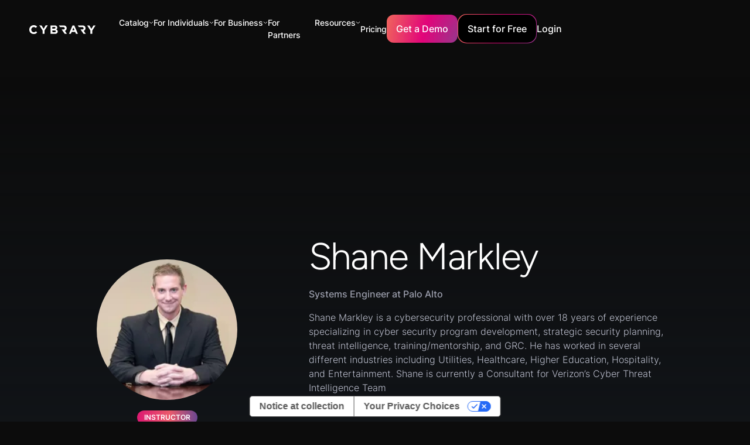

--- FILE ---
content_type: text/html
request_url: https://www.cybrary.it/instructor/shane-markley
body_size: 42868
content:
<!DOCTYPE html><!-- Last Published: Tue Jan 20 2026 18:11:04 GMT+0000 (Coordinated Universal Time) --><html data-wf-domain="www.cybrary.it" data-wf-page="63ffb48878c6cd1583cc75d7" data-wf-site="63eef15e3ff8fd318e9a6888" lang="en" data-wf-collection="63ffb48878c6cd5e66cc75d5" data-wf-item-slug="shane-markley"><head><meta charset="utf-8"/><title>Shane Markley, Cybrary Instructor | Cybrary</title><meta content="Learn about Cybrary&#x27;s expert instructor, Shane Markley." name="description"/><meta content="Shane Markley, Cybrary Instructor | Cybrary" property="og:title"/><meta content="Learn about Cybrary&#x27;s expert instructor, Shane Markley." property="og:description"/><meta content="https://cdn.prod.website-files.com/63eef1be981a383fb127661f/6468be5e5610d40095064f16_shane_mentor_2.webp" property="og:image"/><meta content="Shane Markley, Cybrary Instructor | Cybrary" property="twitter:title"/><meta content="Learn about Cybrary&#x27;s expert instructor, Shane Markley." property="twitter:description"/><meta content="https://cdn.prod.website-files.com/63eef1be981a383fb127661f/6468be5e5610d40095064f16_shane_mentor_2.webp" property="twitter:image"/><meta property="og:type" content="website"/><meta content="summary_large_image" name="twitter:card"/><meta content="width=device-width, initial-scale=1" name="viewport"/><meta content="cXgqUQTGQGhLFs5u1k2X7Ths8yysn5lyMBsBxeip6sI" name="google-site-verification"/><link href="https://cdn.prod.website-files.com/63eef15e3ff8fd318e9a6888/css/cybrary-staging.webflow.shared.6d5e70470.min.css" rel="stylesheet" type="text/css" integrity="sha384-bV5wRwwULIizPBnfS7FNt7LWYkZW5tr73fg0uwAqU3gBDRmobHn46IxpyPBWWLEj" crossorigin="anonymous"/><script type="text/javascript">!function(o,c){var n=c.documentElement,t=" w-mod-";n.className+=t+"js",("ontouchstart"in o||o.DocumentTouch&&c instanceof DocumentTouch)&&(n.className+=t+"touch")}(window,document);</script><link href="https://cdn.prod.website-files.com/63eef15e3ff8fd318e9a6888/646551ba0901c32b9639d05e_cybrary%20favicon.png" rel="shortcut icon" type="image/x-icon"/><link href="https://cdn.prod.website-files.com/63eef15e3ff8fd318e9a6888/6465520c56aba7d9edf36d09_apple_touch_icon_256x256.png" rel="apple-touch-icon"/><!-- Google Tag Manager -->
<script>
  (function (w, d, s, l, i) {
    w[l] = w[l] || [];
    w[l].push({ "gtm.start": new Date().getTime(), event: "gtm.js" });
    var f = d.getElementsByTagName(s)[0],
      j = d.createElement(s),
      dl = l != "dataLayer" ? "&l=" + l : "";
    j.async = true;
    j.src = "https://www.googletagmanager.com/gtm.js?id=" + i + dl;
    f.parentNode.insertBefore(j, f);
  })(window, document, "script", "dataLayer", "GTM-KVNRWXV");
</script>
<!-- End Google Tag Manager -->

<script defer src="https://cdn.jsdelivr.net/npm/swiper@9/swiper-bundle.min.js"></script>

<!-- [Attributes by Finsweet] Social Share -->
<script defer src="https://cdn.jsdelivr.net/npm/@finsweet/attributes-socialshare@1/socialshare.js"></script>

<!-- [Attributes by Finsweet] Custom Form Select -->
<script defer src="https://cdn.jsdelivr.net/npm/@finsweet/attributes-selectcustom@1/selectcustom.js"></script>

<!-- Please keep this css code to improve the font quality-->
<style>
  * {
    -webkit-font-smoothing: antialiased;
    -moz-osx-font-smoothing: grayscale;
  }

  .card-component_link-wrapper {
    pointer-events: auto !important;
  }
</style>

<!-- Custom style for hiding elements -->
<style>
  [data-hidden="true"] {
    display: none;
  }
</style>
<script>
  const showElementsBasedOnLoginStatus = () => {
    const fetchIsUserLoggedIn = () => {
      var cookies = decodeURIComponent(document.cookie).split(";");
      for (var i = 0; i < cookies.length; i++) {
        var c = cookies[i];
        while (c.charAt(0) == " ") {
          c = c.substring(1);
        }
        if (c.indexOf("user-meta=") == 0) {
          return true;
        }
      }
      return false;
    };

    const loggedInElements = document.querySelectorAll('[cb-element="logged-in"]');
    const loggedInStartForFree = document.querySelectorAll('[cb-elements="logged-in-start"]');
    const loggedOutElements = document.querySelectorAll('[cb-element="logged-out"]');
    const navProfile = document.querySelector('[cb-element="nav-profile"]');

    const isUserLoggedIn = fetchIsUserLoggedIn();
    if (loggedInElements && loggedOutElements && navProfile) {
      if (isUserLoggedIn) {
        loggedInElements.forEach((element) => {
          element.style.display = "flex";
        });
        loggedOutElements.forEach((element) => {
          element.style.display = "none";
        });
        loggedInStartForFree.forEach((element) => {
          element.setAttribute('href', 'http://app.cybrary.it');
        });
        navProfile.style.display = "flex";
      } else if (!isUserLoggedIn) {
        if (window.innerWidth > 766) {
          navProfile.style.display = "none";
        } else {
          navProfile.style.display = "flex";
        }
        loggedInStartForFree.forEach((element) => {
          element.setAttribute('href', '#');
        });
        loggedInElements.forEach((element) => {
          element.style.display = "none";
        });
        loggedOutElements.forEach((element) => {
          element.style.display = "flex";
        });
      }
    }
  };

  const showElementsInterval = setInterval(() => {
    showElementsBasedOnLoginStatus();
  }, 200);

  var Webflow = Webflow || [];
  Webflow.push(function () {
    // Webflow is done loading

    clearInterval(showElementsInterval);
    showElementsBasedOnLoginStatus();
  });
</script>


<script>
  window.markerConfig = {
    project: '6446b960812a2d473d7fa6a4', 
    source: 'snippet'
  };
</script>

<script>
//**!function(e,r,a){if(!e.__Marker){e.__Marker={};var t=[],n={__cs:t};["show","hide","isVisible","capture","cancelCapture","unload","reload","isExtensionInstalled","setReporter","setCustomData","on","off"].forEach(function(e){n[e]=function(){var r=Array.prototype.slice.call(arguments);r.unshift(e),t.push(r)}}),e.Marker=n;var s=r.createElement("script");s.async=1,s.src="https://edge.marker.io/latest/shim.js";var i=r.getElementsByTagName("script")[0];i.parentNode.insertBefore(s,i)}}(window,document);**//
</script>


<script>
  const runOnThesePages = ["/business", "/government", "/mitre-attack", 
                           "/threat-actor-campaign", "/business-resources", 
                           "/baseline", "/course/cissp", "/course/crisc", 
                           "/career-path/ciso", "/career-path/12-competencies-of-the-effective-ciso", 
                           "/career-path/50-ciso-security-controls"];
  const currentPage = window.location.pathname;

  if (runOnThesePages.includes(currentPage)) {
    console.log("pathname: " + window.location.pathname);

    !function () {var reb2b = window.reb2b = window.reb2b || [];if (reb2b.invoked) return;reb2b.invoked = true;reb2b.methods = ["identify", "collect"];reb2b.factory = function (method) {return function () {var args = Array.prototype.slice.call(arguments);args.unshift(method);reb2b.push(args);return reb2b;};};for (var i = 0; i < reb2b.methods.length; i++) {var key = reb2b.methods[i];reb2b[key] = reb2b.factory(key);}reb2b.load = function (key) {var script = document.createElement("script");script.type = "text/javascript";script.async = true;script.src = "https://s3-us-west-2.amazonaws.com/b2bjsstore/b/" + key + "/reb2b.js.gz";var first = document.getElementsByTagName("script")[0];first.parentNode.insertBefore(script, first);};reb2b.SNIPPET_VERSION = "1.0.1";reb2b.load("RGNLKQHVL46Q");}();

  }else{
    console.log("no");
  }
</script><link rel="canonical" href="https://www.cybrary.it/instructor/shane-markley" />

<meta name="robots" content="noindex">



<script src="https://cdn.jsdelivr.net/npm/@finsweet/attributes-cmsfilter@1/cmsfilter.js"></script>
<script async src="https://cdn.jsdelivr.net/npm/@finsweet/attributes-cmsload@1/cmsload.js"></script></head><body><div class="global-styles w-embed w-script"><script src="https://cdn.paddle.com/paddle/v2/paddle.js"></script>
<script type="text/javascript">
  Paddle.Setup({ 
    token: 'live_672fbf566d8d4b530cdeaadf09f',
    pwAuth: 'cb81a9fdeb97e2cb5c7e79cd4e8a9d57'
  });
</script>

<style>
.text-style-2lines,.text-style-3lines,.text-style-4lines,.text-style-6lines{display:-webkit-box;-webkit-box-orient:vertical;overflow:hidden}.padding-0,.spacing-clean{padding:0!important}.margin-bottom,.margin-horizontal,.margin-left,.margin-right,.w-richtext>:not(div):first-child,.w-richtext>div:first-child>:first-child{margin-top:0!important}.margin-horizontal,.margin-left,.margin-right,.margin-top,.w-richtext ol li:last-child,.w-richtext ul li:last-child,.w-richtext>:last-child{margin-bottom:0!important}.padding-bottom,.padding-horizontal,.padding-left,.padding-right{padding-top:0!important}.padding-horizontal,.padding-left,.padding-right,.padding-top{padding-bottom:0!important}.padding-bottom,.padding-left,.padding-top,.padding-vertical{padding-right:0!important}.padding-bottom,.padding-right,.padding-top,.padding-vertical{padding-left:0!important}.text-color-alternate-gradient,.text-color-orange-gradient,.text-color-pink-gradient,.text-color-purple-gradient,.text-style-highlight{-webkit-text-fill-color:transparent;text-fill-color:transparent}body{-webkit-font-smoothing:antialiased;-moz-font-smoothing:antialiased;-o-font-smoothing:antialiased}select{appearance:none;background-color:transparent;border:none;padding:0 1em 0 0;margin:0;width:100%;font-family:inherit;font-size:inherit;cursor:inherit;line-height:inherit},.w-input,.w-nav-link,.w-select,.w-tab-link,a{color:inherit;text-decoration:inherit;font-size:inherit}.card-component_link-wrapper,.gradient-wrapper,.pointer-events-off{pointer-events:none}.pointer-events-on{pointer-events:auto}.div-square::after{content:'';display:block;padding-bottom:100%}main:focus-visible{outline:-webkit-focus-ring-color auto 0}.container-large,.container-medium,.container-small{margin-right:auto!important;margin-left:auto!important}.margin-bottom,.margin-left,.margin-top,.margin-vertical{margin-right:0!important}.margin-0,.spacing-clean{margin:0!important}.margin-bottom,.margin-right,.margin-top,.margin-vertical{margin-left:0!important}.w-input,.w-select,a{color:inherit;text-decoration:inherit;font-size:inherit}.text-style-6lines{-webkit-line-clamp:6}.text-style-4lines{-webkit-line-clamp:4}.text-style-3lines{-webkit-line-clamp:3}.text-style-2lines,[cl-function=truncate-two]{-webkit-line-clamp:2}.truncate-width{width:100%;white-space:nowrap;overflow:hidden;text-overflow:ellipsis}.no-scrollbar{-ms-overflow-style:none;overflow:-moz-scrollbars-none}.no-scrollbar::-webkit-scrollbar{display:none}.display-inlineflex{display:inline-flex}.hide{display:none!important}@media screen and (max-width:991px){.hide,.hide-tablet{display:none!important}}@media screen and (max-width:767px){.hide-mobile-landscape{display:none!important}}@media screen and (max-width:479px){.hide-mobile{display:none!important}}[cl-function=truncate-three],[cl-function=truncate-two]{display:-webkit-box;-webkit-box-orient:vertical;overflow:hidden}.active-button,.button,.button-gradient-wrapper,.card-component_pagination-dot.is-active,.is-alternate-gradient{background:url(https://cdn.prod.website-files.com/63eef15e3ff8fd318e9a6888/645f34ba168c7d2a9aff6b71_Colour.webp) top left/130% auto}.text-color-alternate-gradient{background:url(https://cdn.prod.website-files.com/63eef15e3ff8fd318e9a6888/645f34ba168c7d2a9aff6b71_Colour.webp) 0 0/125% 100% padding-box text;-webkit-background-clip:text}.text-style-highlight{background:linear-gradient(94.16deg,#d90e72 3.35%,#ed616e 100%);-webkit-background-clip:text;background-clip:text}.is-alternate,.is-link,.is-pricing,.is-secondary{background-color:transparent!important;background:0 0}.is-alternate:hover,.is-link:hover,.is-secondary:hover{box-shadow:none}.background-color-black-gradient,.section_blog-header{background:linear-gradient(180deg,#13171c 0,rgba(19,23,28,0) 100%)}.case-studies_item .button-gradient-wrapper{opacity:0}.button.is-alternate:hover .is-alternate-gradient.button-bg,.case-studies_item:hover .button-gradient-wrapper{opacity:1}.footer_link-list .embed-wrapper{transition:transform .5s ease-in}.faqs_accordion.is-active .faqs_icon,.footer_link-list.open .embed-wrapper{transform:rotate(180deg)}.card-component_pagination{transform:none!important}@media (min-width:768px){.upskill_component .card-component_navigation-wrapper{display:none}}@media (min-width:991px){.card-component_item .button{height:0;max-height:0;padding:0;opacity:0;margin-top:2rem;transition:height .5s ease-in-out,max-height .5s ease-in-out,padding .5s ease-in-out,opacity .5s ease-in-out}.card-component_item:hover .button{height:auto;max-height:5rem;padding:1rem 1.5rem;opacity:1}.card-component_item .card-component_play-button-wrapper{opacity:0}.card-component_item:hover,.card-component_item:hover .card-component_play-button-wrapper{opacity:1}.card-component_list>.card-component_item-no-hover:nth-child(n+5),.card-component_list>.card-component_item:nth-child(n+5){display:none}.card-component_list>.card-component_item.no-crop:nth-child(n+5){display:block}}.faqs_accordion.is-active .active-button,.policy-content_link.w--current .active-button{margin-left:0;opacity:1}[cl-function=truncate-three]{-webkit-line-clamp:3}[cl-style='1x1']{aspect-ratio:1/1}.faqs_accordion.is-active .faqs_answer{max-height:20rem!important}.is-orange{background:linear-gradient(90deg,#f4964c .89%,#e77f7b 99.11%)}.is-pink{background:linear-gradient(90deg,#e31b73 .89%,#e84175 99.11%)}.is-purple{background:linear-gradient(90deg,#b95d9c .89%,#d499f0 99.11%)}.text-color-orange-gradient{background:linear-gradient(90deg,#f4964c .89%,#e77f7b 99.11%);-webkit-background-clip:text;background-clip:text}.text-color-pink-gradient{background:linear-gradient(90deg,#e31b73 .89%,#e84175 99.11%);-webkit-background-clip:text;background-clip:text}.text-color-purple-gradient{background:linear-gradient(90deg,#b95d9c .89%,#d499f0 99.11%);-webkit-background-clip:text;background-clip:text}@media (max-width:767px){.case-studies_item-link .button{display:none}._3-col-info_item .heading-style-h4{font-size:1.5rem}}.card-component_navigation-wrapper .card-component_pagination-dot:nth-child(n+6){display:none}.cloud-modernization_card-content:hover .icon-embed-xxsmall{color:#d80c71}.background-color-black-gradient-reversed{background:linear-gradient(0deg,#13171c 0,rgba(19,23,28,0) 100%)}@media (max-width:991px){.card-component_item-content .button{margin-top:2rem}}.policy-content_link:hover .simple-embed-wrapper{opacity:1;transform:translate(0,0)}.button.is-icon:hover svg{transform:translate(.25rem,0)}.button.is-icon svg{transition:transform,.2s}

*,
*::before,
*::after {
  box-sizing: border-box;
}
.form-input {
	font-size: 0.875rem !important;
}
select {
	font-size: 0.875rem !important;
  color: #bfc2d1 !important;
  appearance: none !important;
}
.form-dropdown-item.w--current {
	color: inherit !important;
}

p{color: var(--grey-2);
    width: 100%;
    font-weight: 500;
    font-family: Inter, sans-serif;
    font-size: 1rem;
    line-height: 1.5;}

@media screen and (max-width: 991px) {
[nav-style="outline"] .nav_dropdown-item:not(:last-child) {
	border-bottom: 1px solid rgba(255,255,255,0.15);
}
}
.is-invalid {
	color: #dc384c;
}
.is-invalid::placeholder {
	color: #dc384c;
}
.form-dropdown.is-invalid, .form-input.is-invalid {
	border: 1px solid #dc384c;
}
.form-dropdown-text.is-invalid {
	color: #dc384c;
}


@media only screen and (max-width: 1118px) {
.nav_links-wrapper {
    grid-column-gap: 1rem;
    grid-row-gap: 1rem;
    display: flex;
}

.nav_menu {grid-column-gap: 16px; display: flex;}
}

@media only screen and (max-width: 1250px) {
.main-wrapper {
    width: 105%;
}
}
@media only screen and (max-width: 750px) {
.main-wrapper {width: 100%;}
}

.course-description h2 
 {
    letter-spacing: -.02em;
    text-transform: capitalize;
    margin-left: 0;
    font-family: Figtree, sans-serif;
    font-size: 1.5rem;
    font-weight: 400;
    line-height: 1;
    display: block;
    margin-bottom: 5px;
}
#iub-legalDoc .container>footer {box-shadow: none !important;}
</style></div><div><div class="fixed_wrapper"><div cl-close-target="Menu" data-animation="default" data-collapse="small" data-duration="400" data-easing="ease" data-easing2="ease" role="banner" class="nav_component with_banner w-nav"><nav class="nav_container"><a href="/" class="nav_logo-wrapper w-nav-brand"><img src="https://cdn.prod.website-files.com/63eef15e3ff8fd318e9a6888/6459f4a5613941f629069dc2_Logo-Full-White.svg" loading="lazy" alt="" class="nav_logo"/></a><nav role="navigation" class="nav_menu w-nav-menu"><div nav-style="outline" class="nav_links-wrapper"><div class="nav_top-bar is-primary"><a href="/" class="w-inline-block"><img src="https://cdn.prod.website-files.com/63eef15e3ff8fd318e9a6888/64603abf9e8b1cbd2a4cc808_Vectors-Wrapper.svg" loading="lazy" width="120" height="16.076351165771484" alt="" class="nav_top-bar_logo"/></a><a href="#" class="w-inline-block"><img src="https://cdn.prod.website-files.com/63eef15e3ff8fd318e9a6888/64603ac0191f0817ca0ec0c2_Vectors-Wrapper.svg" loading="lazy" width="24" height="24" alt="" cl-close-nav="Menu" class="nav_top-bar_x"/></a></div><div data-delay="0" data-hover="false" class="nav_link_dropdown-wrapper w-dropdown"><div class="nav_link_dropdown-toggle w-dropdown-toggle"><div class="nav_link-alt">Catalog</div><img loading="lazy" src="https://cdn.prod.website-files.com/63eef15e3ff8fd318e9a6888/645b477d89482a992ae754da_down-chevron.svg" alt=""/></div><nav nav-style="nested" class="nav_dropdown-wrapper w-dropdown-list"><div class="nav_top-bar hide-mobile-landscape"><img src="https://cdn.prod.website-files.com/63eef15e3ff8fd318e9a6888/64603abf9e8b1cbd2a4cc808_Vectors-Wrapper.svg" loading="lazy" width="120" height="16.076351165771484" alt="" class="nav_top-bar_logo"/><img src="https://cdn.prod.website-files.com/63eef15e3ff8fd318e9a6888/64603ac0191f0817ca0ec0c2_Vectors-Wrapper.svg" loading="lazy" width="24" height="24" alt="" cl-close-nav="" class="nav_top-bar_x"/></div><div class="catalog_dropdown-item"><div class="nav_resources_dropdown is-hover"><a href="/career-path" class="nav_dropdown-link_wrapper w-inline-block"><img width="24" height="24" alt="" src="https://cdn.prod.website-files.com/63eef15e3ff8fd318e9a6888/6459f64833fa1f466669ce29_Vectors-Wrapper.svg" loading="lazy" class="nav_dropdown-icon"/><div class="nav_dropdown-content"><div class="nav_link-alt">Career Paths</div><div class="nav_subtitle">Launch or advance your career with curated collections of courses, labs, and more.</div></div></a></div></div><div class="catalog_dropdown-item"><div class="nav_resources_dropdown is-hover"><a href="/skill-paths" class="nav_dropdown-link_wrapper w-inline-block"><img width="24" height="24" alt="" src="https://cdn.prod.website-files.com/63eef15e3ff8fd318e9a6888/6459f64833fa1f466669ce29_Vectors-Wrapper.svg" loading="lazy" class="nav_dropdown-icon"/><div class="nav_dropdown-content"><div class="nav_link-alt">Skill Paths</div><div class="nav_subtitle">Launch or advance your career with curated collections of courses, labs, and more.</div></div></a></div></div><div class="catalog_dropdown-item"><div class="nav_resources_dropdown is-hover"><a href="/certifications" class="nav_dropdown-link_wrapper w-inline-block"><img width="24" height="24" alt="" src="https://cdn.prod.website-files.com/63eef15e3ff8fd318e9a6888/645bff6b8011b935ffdc4f24_Exam.svg" loading="lazy" class="nav_dropdown-icon"/><div class="nav_dropdown-content"><div class="nav_link-alt">Certification Prep Paths</div><div class="nav_subtitle">Prepare for and maintain leading cybersecurity certifications</div></div></a></div></div><div class="catalog_dropdown-item"><div class="nav_resources_dropdown is-hover"><a href="/mitre-attack" class="nav_dropdown-link_wrapper w-inline-block"><img width="24" height="24" alt="" src="https://cdn.prod.website-files.com/63eef15e3ff8fd318e9a6888/645bff6b5538eddcd9f4f19b_Chalkboard.svg" loading="lazy" class="nav_dropdown-icon"/><div class="nav_dropdown-content"><div class="nav_link-alt">Mission Readiness</div><div class="nav_subtitle">Learn how to detect and mitigate the latest threats and vulnerabilities.</div></div></a></div></div><div class="catalog_dropdown-item"><div class="nav_resources_dropdown is-hover"><a href="/catalog" class="nav_dropdown-link_wrapper w-inline-block"><img width="24" height="24" alt="" src="https://cdn.prod.website-files.com/63eef15e3ff8fd318e9a6888/647447f1c78ce7bb4465e579_Article.svg" loading="lazy" class="nav_dropdown-icon"/><div class="nav_dropdown-content"><div class="nav_link-alt">Browse the Catalog</div></div></a></div></div><div class="catalog_dropdown-item"><div class="nav_resources_dropdown is-hover"><a href="/instructor" class="nav_dropdown-link_wrapper w-inline-block"><img width="24" height="24" alt="" src="https://cdn.prod.website-files.com/63eef15e3ff8fd318e9a6888/65c51c0275b0a34272cb9c68_icon-forum2.webp" loading="lazy" class="nav_dropdown-icon"/><div class="nav_dropdown-content"><div class="nav_link-alt">Instructors</div></div></a></div></div></nav></div><div data-hover="false" data-delay="0" data-w-id="56eccb58-4fa7-2e39-e988-8500e120c0b3" class="nav_link_dropdown-wrapper w-dropdown"><div class="nav_link_dropdown-toggle w-dropdown-toggle"><div class="nav_link-alt">For Individuals</div><img src="https://cdn.prod.website-files.com/63eef15e3ff8fd318e9a6888/645b477d89482a992ae754da_down-chevron.svg" loading="lazy" alt=""/></div><nav nav-style="nested" class="nav_dropdown-wrapper w-dropdown-list"><div class="nav_top-bar hide-mobile-landscape"><img src="https://cdn.prod.website-files.com/63eef15e3ff8fd318e9a6888/64603abf9e8b1cbd2a4cc808_Vectors-Wrapper.svg" loading="lazy" width="120" height="16.076351165771484" alt="" class="nav_top-bar_logo"/><img src="https://cdn.prod.website-files.com/63eef15e3ff8fd318e9a6888/64603ac0191f0817ca0ec0c2_Vectors-Wrapper.svg" loading="lazy" width="24" height="24" alt="" cl-close-nav="" class="nav_top-bar_x"/></div><div data-hover="false" data-delay="0" cl-close-target="Study Guides" class="nav_resources_dropdown-item w-dropdown"><div class="nav_dropdown-link w-dropdown-toggle"><a href="/free-content" class="nav_dropdown-link_wrapper w-inline-block"><img src="https://cdn.prod.website-files.com/63eef15e3ff8fd318e9a6888/64759bcaeeea08d132530b15_ShieldCheck.svg" loading="lazy" width="24" height="24" alt="" class="nav_dropdown-icon"/><div class="nav_dropdown-content"><div class="nav_link-alt">Free Access</div><div class="nav_subtitle">Get a taste of the catalog with certification prep, introductory courses, and more.</div></div></a></div><nav class="nav_dropdown-child nav_dropdown-wrapper is-transparent w-dropdown-list"></nav></div><div data-hover="false" data-delay="0" cl-close-target="Study Guides" class="nav_resources_dropdown-item w-dropdown"><div class="nav_dropdown-link w-dropdown-toggle"><a href="/cybrary-insider-pro" class="nav_dropdown-link_wrapper w-inline-block"><img src="https://cdn.prod.website-files.com/63eef15e3ff8fd318e9a6888/64759bd3e0efda06ad8a0d13_User.svg" loading="lazy" width="24" height="24" alt="" class="nav_dropdown-icon"/><div class="nav_dropdown-content"><div class="nav_link-alt">Insider Pro</div><div class="nav_subtitle">Everything you need to learn, practice, and prove your cybersecurity skills.</div></div></a></div><nav class="nav_dropdown-child nav_dropdown-wrapper is-transparent w-dropdown-list"></nav></div><div data-hover="false" data-delay="0" cl-close-target="Study Guides" class="nav_resources_dropdown-item w-dropdown"><div class="nav_dropdown-link w-dropdown-toggle"><a href="/success-stories" class="nav_dropdown-link_wrapper w-inline-block"><img src="https://cdn.prod.website-files.com/63eef15e3ff8fd318e9a6888/6470e8772886adf856a7d389_Star.svg" loading="lazy" width="24" height="24" alt="" class="nav_dropdown-icon"/><div class="nav_dropdown-content"><div class="nav_link-alt">Success Stories</div><div class="nav_subtitle"></div></div></a></div><nav class="nav_dropdown-child nav_dropdown-wrapper is-transparent w-dropdown-list"></nav></div></nav></div><div data-hover="false" data-delay="0" class="nav_link_dropdown-wrapper w-dropdown"><div class="nav_link_dropdown-toggle w-dropdown-toggle"><div class="nav_link-alt">For Business</div><img src="https://cdn.prod.website-files.com/63eef15e3ff8fd318e9a6888/645b477d89482a992ae754da_down-chevron.svg" loading="lazy" alt=""/></div><nav nav-style="nested" class="nav_dropdown-wrapper w-dropdown-list"><div class="nav_top-bar hide-mobile-landscape"><img src="https://cdn.prod.website-files.com/63eef15e3ff8fd318e9a6888/64603abf9e8b1cbd2a4cc808_Vectors-Wrapper.svg" loading="lazy" width="120" height="16.076351165771484" alt="" class="nav_top-bar_logo"/><img src="https://cdn.prod.website-files.com/63eef15e3ff8fd318e9a6888/64603ac0191f0817ca0ec0c2_Vectors-Wrapper.svg" loading="lazy" width="24" height="24" alt="" cl-close-nav="" class="nav_top-bar_x"/></div><div data-hover="false" data-delay="0" cl-close-target="Teams Exclusive" class="nav_dropdown-item hide_nav-dropdown-item w-dropdown"><div class="nav_resources_dropdown w-dropdown-toggle"><a href="/business" class="nav_dropdown-link_parent w-inline-block"><img src="https://cdn.prod.website-files.com/63eef15e3ff8fd318e9a6888/645bff6b88e6c7f29a688309_UsersThree.svg" loading="lazy" width="24" height="24" alt="" class="nav_dropdown-icon"/><div class="nav_dropdown-content"><div class="nav_link-alt">Teams Exclusive</div><div class="nav_subtitle">Upskill your team to better defend your organization from attacks.</div></div></a></div><nav class="nav_dropdown-child nav_dropdown-wrapper w-dropdown-list"><div class="nav_top-bar hide-mobile-landscape"><img src="https://cdn.prod.website-files.com/63eef15e3ff8fd318e9a6888/64603abf9e8b1cbd2a4cc808_Vectors-Wrapper.svg" loading="lazy" width="120" height="16.076351165771484" alt="" class="nav_top-bar_logo"/><img src="https://cdn.prod.website-files.com/63eef15e3ff8fd318e9a6888/64603ac0191f0817ca0ec0c2_Vectors-Wrapper.svg" loading="lazy" width="24" height="24" alt="" cl-close-nav="" class="nav_top-bar_x"/></div><div cl-close-trigger="Teams Exclusive" class="nav_back-btn-wrapper"><div class="nav_back-btn"><img src="https://cdn.prod.website-files.com/63eef15e3ff8fd318e9a6888/646052a00d31bc5cef844f6d_Vectors-Wrapper.svg" loading="lazy" width="2.7692313194274902" height="6" alt="" class="nav_back-icon"/><div class="text-size-normal">Back</div></div></div><div data-hover="false" data-delay="0" class="nav_dropdown-item w-dropdown"><div class="nav_resources_dropdown w-dropdown-toggle"><a href="/cybrary-select" class="nav_dropdown-link_parent w-inline-block"><div class="nav_dropdown-content"><div class="nav_link">Cybrary Select</div></div></a></div><nav cl-category-destination="Cybrary Select" class="nav_dropdown-child nav_dropdown-wrapper is-final w-dropdown-list"></nav></div><div data-hover="false" data-delay="0" class="nav_dropdown-item w-dropdown"><div class="nav_dropdown-link w-dropdown-toggle"><a href="/cybrary-live" class="nav_dropdown-link_wrapper w-inline-block"><div class="nav_dropdown-content"><div class="nav_link">Cybrary Live</div></div></a></div><nav class="nav_dropdown-child nav_dropdown-wrapper is-transparent w-dropdown-list"></nav></div></nav></div><div data-hover="false" data-delay="0" cl-close-target="Study Guides" class="nav_resources_dropdown-item w-dropdown"><div class="nav_dropdown-link w-dropdown-toggle"><a href="/business" class="nav_dropdown-link_wrapper w-inline-block"><img src="https://cdn.prod.website-files.com/63eef15e3ff8fd318e9a6888/64759bdd61f63e4571f51ef2_UsersThree.svg" loading="lazy" width="24" height="24" alt="" class="nav_dropdown-icon"/><div class="nav_dropdown-content"><div class="nav_link-alt">For Teams</div><div class="nav_subtitle">Build your team’s cybersecurity skills and achieve new certifications, all in one place</div></div></a></div><nav class="nav_dropdown-child nav_dropdown-wrapper is-transparent w-dropdown-list"></nav></div><div data-hover="false" data-delay="0" cl-close-target="Study Guides" class="nav_resources_dropdown-item w-dropdown"><div class="nav_dropdown-link w-dropdown-toggle"><a href="/government" class="nav_dropdown-link_wrapper w-inline-block"><img src="https://cdn.prod.website-files.com/63eef15e3ff8fd318e9a6888/64759be5f36e14ee9b8e2cbd_Bank.svg" loading="lazy" width="24" height="24" alt="" class="nav_dropdown-icon"/><div class="nav_dropdown-content"><div class="nav_link-alt">For Government</div><div class="nav_subtitle">Support your organization with a custom plan</div></div></a></div><nav class="nav_dropdown-child nav_dropdown-wrapper is-transparent w-dropdown-list"></nav></div><div data-hover="false" data-delay="0" cl-close-target="Business Resources" data-w-id="e8b2f67e-6768-7dc1-385c-5a184f384eb7" class="nav_resources_dropdown-item w-dropdown"><div class="nav_resources_dropdown w-dropdown-toggle"><a href="/manufacturing" class="nav_dropdown-link_parent w-inline-block"><img src="https://cdn.prod.website-files.com/63eef15e3ff8fd318e9a6888/68dc3f1a354f2dc5005736a3_icons8-manufacturing.svg" loading="lazy" width="24" height="24" alt="" class="nav_dropdown-icon"/><div class="nav_dropdown-content"><div class="nav_link-alt">For Manufacturing</div><div class="nav_subtitle">See how Cybrary empowers manufacturing teams to succeed</div></div></a></div></div><div data-hover="false" data-delay="0" cl-close-target="Business Resources" data-w-id="ac19fcc1-07d0-4906-fbbf-77ca12950b75" class="nav_resources_dropdown-item w-dropdown"><div class="nav_resources_dropdown w-dropdown-toggle"><a href="/security-awareness-training" class="nav_dropdown-link_parent w-inline-block"><div class="nav_dropdown-icon w-embed"><svg xmlns="http://www.w3.org/2000/svg" x="0px" y="0px" width="32" height="32" fill="#ffffff" viewBox="0 0 16 16">
<path d="M 7.4707031 1 C 5.6691951 1.105153 3.880108 1.3788146 2.1289062 1.8144531 A 0.50005 0.50005 0 0 0 2.1269531 1.8144531 C 1.4641308 1.9826591 0.99645484 2.5857038 0.99804688 3.2695312 L 0.99804688 6.5 C 0.99804686 8.9907479 2.6017392 11.085501 4.1484375 12.5625 C 4.9217867 13.301 5.691037 13.888707 6.2695312 14.294922 C 6.8480257 14.701137 7.1919886 14.900276 7.25 14.933594 A 0.50005 0.50005 0 0 0 7.9980469 14.5 L 7.9980469 1.5 A 0.50005 0.50005 0 0 0 7.4707031 1 z M 6.9980469 2.0800781 L 6.9980469 13.578125 C 6.9140861 13.521658 6.9374584 13.542364 6.84375 13.476562 C 6.2960416 13.091966 5.5653908 12.532695 4.8398438 11.839844 C 3.3887496 10.45414 1.9980469 8.5511221 1.9980469 6.5 L 1.9980469 3.2675781 C 1.9975126 3.0380708 2.1492746 2.8428478 2.3710938 2.7851562 C 3.88867 2.4076357 5.4395136 2.200877 6.9980469 2.0800781 z M 13.146484 4.1464844 L 11.292969 6 L 9 6 L 9 7 L 11.5 7 A 0.50005 0.50005 0 0 0 11.853516 6.8535156 L 13.853516 4.8535156 L 13.146484 4.1464844 z M 9 8 L 9 9 L 14 9 L 14 8 L 9 8 z M 9 10 L 9 11 L 11.357422 11 L 13.234375 12.173828 L 13.765625 11.326172 L 11.765625 10.076172 A 0.50005 0.50005 0 0 0 11.5 10 L 9 10 z"></path>
</svg></div><div class="nav_dropdown-content"><div class="nav_link-alt">Security Awareness Training</div><div class="nav_subtitle">Cybersecurity training to empower and protect your team</div></div></a></div><nav nav-style="outline" class="nav_dropdown-child nav_dropdown-wrapper is-transparent w-dropdown-list"></nav></div><div data-hover="false" data-delay="0" cl-close-target="Business Resources" data-w-id="ba7747db-7afd-e8d4-348e-10f004efe483" class="nav_resources_dropdown-item w-dropdown"><div class="nav_resources_dropdown w-dropdown-toggle"><a href="/industry" class="nav_dropdown-link_parent w-inline-block"><div class="nav_dropdown-icon w-embed"><svg width="41" height="40" viewBox="0 0 41 40" fill="none" xmlns="http://www.w3.org/2000/svg">
<path d="M20.668 21.25C20.668 21.5815 20.5363 21.8995 20.3019 22.1339C20.0674 22.3683 19.7495 22.5 19.418 22.5H11.918C11.5864 22.5 11.2685 22.3683 11.0341 22.1339C10.7997 21.8995 10.668 21.5815 10.668 21.25C10.668 20.9185 10.7997 20.6005 11.0341 20.3661C11.2685 20.1317 11.5864 20 11.918 20H19.418C19.7495 20 20.0674 20.1317 20.3019 20.3661C20.5363 20.6005 20.668 20.9185 20.668 21.25ZM19.418 15H11.918C11.5864 15 11.2685 15.1317 11.0341 15.3661C10.7997 15.6005 10.668 15.9185 10.668 16.25C10.668 16.5815 10.7997 16.8995 11.0341 17.1339C11.2685 17.3683 11.5864 17.5 11.918 17.5H19.418C19.7495 17.5 20.0674 17.3683 20.3019 17.1339C20.5363 16.8995 20.668 16.5815 20.668 16.25C20.668 15.9185 20.5363 15.6005 20.3019 15.3661C20.0674 15.1317 19.7495 15 19.418 15ZM36.918 25.2297V35C36.92 35.2204 36.8636 35.4373 36.7547 35.6289C36.6458 35.8205 36.4882 35.9799 36.2979 36.091C36.1075 36.202 35.8912 36.2608 35.6708 36.2612C35.4504 36.2617 35.2338 36.2039 35.043 36.0938L31.293 33.9469L27.543 36.0938C27.3521 36.2039 27.1355 36.2617 26.9151 36.2612C26.6948 36.2608 26.4784 36.202 26.2881 36.091C26.0977 35.9799 25.9401 35.8205 25.8312 35.6289C25.7223 35.4373 25.666 35.2204 25.668 35V31.25H6.91797C6.25493 31.25 5.61904 30.9866 5.1502 30.5178C4.68136 30.0489 4.41797 29.413 4.41797 28.75V8.75C4.41797 8.08696 4.68136 7.45107 5.1502 6.98223C5.61904 6.51339 6.25493 6.25 6.91797 6.25H34.418C35.081 6.25 35.7169 6.51339 36.1857 6.98223C36.6546 7.45107 36.918 8.08696 36.918 8.75V13.5203C37.7081 14.277 38.337 15.1858 38.7666 16.192C39.1962 17.1982 39.4176 18.2809 39.4176 19.375C39.4176 20.4691 39.1962 21.5518 38.7666 22.558C38.337 23.5642 37.7081 24.473 36.918 25.2297ZM25.668 28.75V25.2297C24.3058 23.916 23.4449 22.168 23.2339 20.2874C23.0229 18.4067 23.4749 16.5114 24.5121 14.9285C25.5492 13.3456 27.1063 12.1743 28.9148 11.6168C30.7233 11.0594 32.6696 11.1507 34.418 11.875V8.75H6.91797V28.75H25.668ZM34.418 26.875C33.428 27.2886 32.3658 27.5016 31.293 27.5016C30.2201 27.5016 29.1579 27.2886 28.168 26.875V32.8469L30.668 31.4156C30.8569 31.3076 31.0707 31.2508 31.2883 31.2508C31.5059 31.2508 31.7197 31.3076 31.9086 31.4156L34.4086 32.8469L34.418 26.875ZM36.918 19.375C36.918 18.2625 36.5881 17.1749 35.97 16.2499C35.3519 15.3249 34.4734 14.6039 33.4456 14.1782C32.4177 13.7524 31.2867 13.641 30.1956 13.8581C29.1044 14.0751 28.1022 14.6109 27.3155 15.3975C26.5288 16.1842 25.9931 17.1865 25.7761 18.2776C25.559 19.3688 25.6704 20.4998 26.0961 21.5276C26.5219 22.5554 27.2429 23.4339 28.1679 24.052C29.0929 24.6701 30.1804 25 31.293 25C32.0317 25 32.7631 24.8545 33.4456 24.5718C34.128 24.2891 34.7481 23.8748 35.2704 23.3525C35.7928 22.8301 36.2071 22.21 36.4898 21.5276C36.7725 20.8451 36.918 20.1137 36.918 19.375Z" fill="white"/>
</svg></div><div class="nav_dropdown-content"><div class="nav_link-alt">Framework Alignment</div><div class="nav_subtitle">Learn how Cybrary aligns to established industry frameworks</div></div></a></div><nav nav-style="outline" class="nav_dropdown-child nav_dropdown-wrapper is-transparent w-dropdown-list"></nav></div><div data-hover="false" data-delay="0" cl-close-target="Business Resources" data-w-id="56eccb58-4fa7-2e39-e988-8500e120c0f3" class="nav_resources_dropdown-item w-dropdown"><div class="nav_resources_dropdown w-dropdown-toggle"><a href="/business-resources" class="nav_dropdown-link_parent w-inline-block"><img src="https://cdn.prod.website-files.com/63eef15e3ff8fd318e9a6888/647447a7ce2f02e8bd2e27a4_Buildings.svg" loading="lazy" width="24" height="24" alt="" class="nav_dropdown-icon"/><div class="nav_dropdown-content"><div class="nav_link-alt">Business Resources</div><div class="nav_subtitle">Learn how Cybrary can help your team thrive</div></div></a></div></div></nav></div><a href="/partner-program" data="pricing-link" data-w-id="56eccb58-4fa7-2e39-e988-8500e120c1c6" class="nav_link w-nav-link">For Partners</a><div data-delay="0" data-hover="false" class="nav_link_dropdown-wrapper w-dropdown"><div class="nav_link_dropdown-toggle w-dropdown-toggle"><div class="nav_link-alt">Resources</div><img loading="lazy" src="https://cdn.prod.website-files.com/63eef15e3ff8fd318e9a6888/645b477d89482a992ae754da_down-chevron.svg" alt=""/></div><nav nav-style="nested" class="nav_dropdown-wrapper w-dropdown-list"><div class="nav_top-bar hide-mobile-landscape"><img src="https://cdn.prod.website-files.com/63eef15e3ff8fd318e9a6888/64603abf9e8b1cbd2a4cc808_Vectors-Wrapper.svg" loading="lazy" width="120" height="16.076351165771484" alt="" class="nav_top-bar_logo"/><img src="https://cdn.prod.website-files.com/63eef15e3ff8fd318e9a6888/64603ac0191f0817ca0ec0c2_Vectors-Wrapper.svg" loading="lazy" width="24" height="24" alt="" cl-close-nav="" class="nav_top-bar_x"/></div><div class="catalog_dropdown-item"><div class="nav_resources_dropdown is-hover"><a href="/blog" class="nav_dropdown-link_wrapper w-inline-block"><img width="24" height="24" alt="" src="https://cdn.prod.website-files.com/63eef15e3ff8fd318e9a6888/6851088b15ce369ccbb6b009_73b3b6efea9a2f8eb8b6ce79954c15c4_book-icon.svg" loading="lazy" class="nav_dropdown-icon"/><div class="nav_dropdown-content"><div class="nav_link-alt">Blog</div><div class="nav_subtitle">Welcome to the Cybrary blog</div></div></a></div></div><div class="catalog_dropdown-item"><div class="nav_resources_dropdown is-hover"><a id="case-studies" href="/business-resources#case-studies" class="nav_dropdown-link_wrapper w-inline-block"><img width="24" height="24" alt="" src="https://cdn.prod.website-files.com/63eef15e3ff8fd318e9a6888/6459f64833fa1f466669ce29_Vectors-Wrapper.svg" loading="lazy" class="nav_dropdown-icon"/><div class="nav_dropdown-content"><div class="nav_link-alt">Case Studies</div><div class="nav_subtitle">Gain unique insights to improve your organizational security from our case studies</div></div></a></div></div><div class="catalog_dropdown-item"><div class="nav_resources_dropdown is-hover"><a href="/business-resources#research-papers" class="nav_dropdown-link_wrapper w-inline-block"><img width="24" height="24" alt="" src="https://cdn.prod.website-files.com/63eef15e3ff8fd318e9a6888/645bff6b8011b935ffdc4f24_Exam.svg" loading="lazy" class="nav_dropdown-icon"/><div class="nav_dropdown-content"><div class="nav_link-alt">Research Papers</div><div class="nav_subtitle">Explore in-depth research papers with real-world data and insights.</div></div></a></div></div><div class="catalog_dropdown-item"><div class="nav_resources_dropdown is-hover"><a href="/business-resources#articles" class="nav_dropdown-link_wrapper w-inline-block"><img width="24" height="24" alt="" src="https://cdn.prod.website-files.com/63eef15e3ff8fd318e9a6888/645bff6b5538eddcd9f4f19b_Chalkboard.svg" loading="lazy" class="nav_dropdown-icon"/><div class="nav_dropdown-content"><div class="nav_link-alt">Articles</div><div class="nav_subtitle">Read expert-written articles covering trends, tips, and industry updates.</div></div></a></div></div><div class="catalog_dropdown-item"><div class="nav_resources_dropdown is-hover"><a href="/business-resources#white-papers" class="nav_dropdown-link_wrapper w-inline-block"><img width="24" height="24" alt="" src="https://cdn.prod.website-files.com/63eef15e3ff8fd318e9a6888/647447f1c78ce7bb4465e579_Article.svg" loading="lazy" class="nav_dropdown-icon"/><div class="nav_dropdown-content"><div class="nav_link-alt">White Papers</div><div class="nav_subtitle">Download strategic white papers offering solutions, insights, and best practices</div></div></a></div></div></nav></div><a href="/upgrade?ref=wwwnavpricing" data="pricing-link" class="nav_link w-nav-link">Pricing</a></div><div cb-element="logged-out" class="nav_buttons-wrap logged-out"><a href="/demo-request" class="button w-button">Get a Demo</a><div class="button_outline_wraper button-gradient-wrapper"><a cb-element="trigger-register-modal" href="#" class="button-gradient button w-button">Start for Free</a></div><a href="https://app.cybrary.it/login" class="nav_link-2 is-nested w-button">Login</a></div></nav><div class="nav-right_wrapper"><div data-hover="true" data-delay="200" cb-element="nav-profile" class="nav_profile w-dropdown"><div class="nav_profile_toggle w-dropdown-toggle"><img src="https://cdn.prod.website-files.com/63eef15e3ff8fd318e9a6888/646bc9b6485b17ee470cf17a_UserCircle.svg" loading="lazy" alt="" class="nav_profile_icon"/><img src="https://cdn.prod.website-files.com/63eef15e3ff8fd318e9a6888/646bebc1c1b1c9b65da2b2fe_User%20icon%20mobile.svg" loading="lazy" alt="" class="nav_profile_icon-mobile"/></div><nav class="nav_profile_list w-dropdown-list"><div cb-element="logged-in" class="nav_profile_wrap"><a href="https://app.cybrary.it/" class="nav_profile_link has-border w-inline-block"><img src="https://cdn.prod.website-files.com/63eef15e3ff8fd318e9a6888/646bcb70b736b95083973672_House.svg" loading="lazy" alt="" class="nav_profile_link-icon"/><div class="text-size-small">Dashboard</div></a><a href="https://app.cybrary.it/profile" class="nav_profile_link w-inline-block"><img src="https://cdn.prod.website-files.com/63eef15e3ff8fd318e9a6888/646bc9b6485b17ee470cf17a_UserCircle.svg" loading="lazy" alt="" class="nav_profile_link-icon"/><div class="text-size-small">Profile</div></a><a href="https://app.cybrary.it/settings/membership" class="nav_profile_link w-inline-block"><img src="https://cdn.prod.website-files.com/63eef15e3ff8fd318e9a6888/646bcc05f5933b13cf51b80f_ArrowsClockwise.svg" loading="lazy" alt="" class="nav_profile_link-icon"/><div class="text-size-small">Membership Settings</div></a><a href="https://app.cybrary.it/settings/account" class="nav_profile_link w-inline-block"><img src="https://cdn.prod.website-files.com/63eef15e3ff8fd318e9a6888/646bcc1b45e22488bb0ac5b7_UserGear.svg" loading="lazy" alt="" class="nav_profile_link-icon"/><div class="text-size-small">Account Settings</div></a><a href="https://help.cybrary.it/hc/en-us" class="nav_profile_link has-border w-inline-block"><img src="https://cdn.prod.website-files.com/63eef15e3ff8fd318e9a6888/645d73253081f95e7114665d_Question.svg" loading="lazy" alt="" class="nav_profile_link-icon"/><div class="text-size-small">Support</div></a><a href="https://app.cybrary.it/logout" class="nav_profile_link w-inline-block"><img src="https://cdn.prod.website-files.com/63eef15e3ff8fd318e9a6888/646bcc474735f531feac6d0c_SignOut.svg" loading="lazy" alt="" class="nav_profile_link-icon"/><div class="text-size-small">Logout</div></a></div><div cb-element="logged-out" class="nav_profile_wrap not-loggedin"><div class="text-align-center">Start learning with free on-demand video training</div><a cb-element="trigger-register-modal" href="#" class="button w-button">Sign up</a><a href="https://app.cybrary.it/login" class="nav_link w-button">Login</a></div></nav></div><div class="nav_menu-btn w-nav-button"><div class="nav_btn-wrapper"><img src="https://cdn.prod.website-files.com/63eef15e3ff8fd318e9a6888/64606ea1ac4c2f8714aa5609_nav-hamburger.svg" loading="lazy" alt="" class="nav_btn-icon"/></div></div></div></nav><div class="custom-styles-nav hide w-embed w-script"><style>
.nav_list-link::after {
    content: url('https://cdn.prod.website-files.com/63eef15e3ff8fd318e9a6888/64606d5728ba5a65bd1587c5_right-chevron-silver.svg');
    display: inline-block;
    height: 100%;
    width: 0rem;
    padding-right: 0.5rem;
    justify-self: center;
    margin-top: auto;
    margin-bottom: auto;
    margin-left: 0.5rem;
    bottom: 2px;
    position: relative;
}
.nav_logo-wrapper {
    display: inline-block !important;
}
.button_outline_wraper {
    border-radius: 15px; 
}
 

.button-gradient {
    background: #000!important;
    margin: 1px;
    border-radius: 15px;
}
@media screen and (min-width: 992px) {
.nav_logo-wrapper {
    display: inline-block !important;
}

	.nav_list-link::after {
    content: url('https://cdn.prod.website-files.com/63eef15e3ff8fd318e9a6888/644a423a3fa9a8330ccbe751_Vectors-Wrapper.svg');
  }
	.nav_list-item:hover .nav_list-link::after {
  	display: inline-block;
  }  
}


@media screen and (max-width:768px) {
[nav-style="outline"] .nav_dropdown-item:not(:last-child),[nav-style="outline"] .nav_link:not(:last-child) {
	border-bottom: 1px solid rgba(255,255,255,0.1);
}
[nav-style="nested"] .nav_dropdown-item:not(:last-child),[nav-style="nested"] .nav_link:not(:last-child) {
	border-bottom: none;
}
}

@media screen and (min-width: 992px) {
.nav_dropdown-item:hover {
background: rgba(255, 255, 255, 0.1);
}
.nav_dropdown:hover {
background: rgba(255, 255, 255, 0.1);
}
.nav_dropdown-link:hover {
background: rgba(255, 255, 255, 0.1);
}
.nav_dropdown-item_level3:hover {
background: rgba(255, 255, 255, 0.1);
}
}
</style>
<script>
"use strict";
(() => {
  // bin/live-reload.js

  // src/index.ts
  window.Webflow ||= [];
  window.Webflow.push(async () => {
    const pageSource = "/navsetup";
    const pageData = await fetch(pageSource);
    const pageText = await pageData.text();
    const parser = new DOMParser();
    const doc = parser.parseFromString(pageText, "text/html");
    function categorizeElements() {
      const elements = [...doc.querySelectorAll(".nav_list-item")];
      elements.forEach(function(element) {
        const targetCategory = element.getAttribute("cl-category-target");
        const destinationContainer = document.querySelector(
          '[cl-category-destination="' + targetCategory + '"]'
        );
        if (destinationContainer) {
          destinationContainer.appendChild(element);
        }
      });
    }
    categorizeElements();
  });
})();
//# sourceMappingURL=index.js.map

</script></div><div class="banner"><div class="padding-global"><div class="container-large"><div class="banner_component"><div class="banner_text-wrapper"><div class="text-align-center text-size-small is-mobile-smaller">Amazon Web Services is currently experiencing an outage that may impact your experience on the Cybrary application. We apologize for any inconvenience and will be monitoring this situation closely</div></div><div class="banner_close-button-wrapper"><div class="w-embed"><svg width="24" height="24" viewBox="0 0 24 24" fill="none" xmlns="http://www.w3.org/2000/svg">
<path fill-rule="evenodd" clip-rule="evenodd" d="M10.657 12.071L5 6.414L6.414 5L12.071 10.657L17.728 5L19.142 6.414L13.485 12.071L19.142 17.728L17.728 19.142L12.071 13.485L6.414 19.142L5 17.728L10.657 12.071Z" fill="white"/>
</svg></div></div></div></div><div class="html-embed w-embed w-script"><script>
// Get the element with the class "banner_close-button-wrapper"
const closeButton = document.querySelector('.banner_close-button-wrapper');

// Get the element with the class "banner"
const banner = document.querySelector('.banner');

// Add a click event listener to the close button
closeButton.addEventListener('click', function() {
  // Set the banner's display property to "none"
  banner.style.display = 'none';
});

</script></div></div></div></div></div></div><div class="page-wrapper"><main class="main-wrapper"><header class="section_instructor"><div class="padding-global"><div class="container-large"><div class="padding-section-150 instructor_with-banner"><div class="instructor_content-wrapper"><div class="instructor_content-left"><div class="margin-bottom margin-small"><img loading="lazy" alt="" src="https://cdn.prod.website-files.com/63eef1be981a383fb127661f/6468be5e5610d40095064f16_shane_mentor_2.webp" class="headshot is-instructor"/></div><div class="margin-bottom margin-xsmall-2"><div class="label-2 is-instructor">Instructor</div></div></div><div class="instructor_content-right"><div class="instructor_about-wrapper"><div class="instructor_content-right-heading"><h1 class="heading-style-h1">Shane Markley</h1><a href="#" class="instructor_linkedin-wrapper w-inline-block w-condition-invisible"><img src="https://cdn.prod.website-files.com/63eef15e3ff8fd318e9a6888/646e2b87b344f5fe55ffd713_LinkedIn%20-%20light.svg" loading="lazy" alt="" class="instructor_linkedin-image"/></a></div><div class="padding-bottom padding-small"></div><div class="margin-bottom margin-small"><div class="text-color-light-grey">Systems Engineer at Palo Alto</div></div><div id="field1ID" class="margin-bottom margin-large"><div class="margin-bottom margin-small"><div class="text-rich-text w-richtext"><p>Shane Markley is a cybersecurity professional with over 18 years of experience specializing in cyber security program development, strategic security planning, threat intelligence, training/mentorship, and GRC. He has worked in several different industries including Utilities, Healthcare, Higher Education, Hospitality, and Entertainment. Shane is currently a Consultant for Verizon’s Cyber Threat Intelligence Team</p></div></div><a href="#instructors-bio" class="instructors_see-more-anchor-link w-inline-block"><div>See More</div><img src="https://cdn.prod.website-files.com/63eef15e3ff8fd318e9a6888/6463e6e391b9b47032dc0f0a_Vectors-Wrapper.svg" loading="lazy" alt="" class="instructors_see-more-arrow"/></a></div></div><div class="instructor_stats-wrapper"><div id="w-node-_31c90018-c894-6603-fc92-f9b8dc70f3a5-83cc75d7" class="instructor_stats-div is-rating w-condition-invisible"><div class="stars-rating-wrapper"><img src="https://cdn.prod.website-files.com/63eef15e3ff8fd318e9a6888/6470e8627a861edf661519c0_Star.svg" loading="lazy" alt="" class="star-icon w-condition-invisible"/><img src="https://cdn.prod.website-files.com/63eef15e3ff8fd318e9a6888/6470e8627a861edf661519c0_Star.svg" loading="lazy" alt="" class="star-icon w-condition-invisible"/><img src="https://cdn.prod.website-files.com/63eef15e3ff8fd318e9a6888/6470e8627a861edf661519c0_Star.svg" loading="lazy" alt="" class="star-icon w-condition-invisible"/><img src="https://cdn.prod.website-files.com/63eef15e3ff8fd318e9a6888/6470e8627a861edf661519c0_Star.svg" loading="lazy" alt="" class="star-icon w-condition-invisible"/><img src="https://cdn.prod.website-files.com/63eef15e3ff8fd318e9a6888/6470e8627a861edf661519c0_Star.svg" loading="lazy" alt="" class="star-icon w-condition-invisible"/><img src="https://cdn.prod.website-files.com/63eef15e3ff8fd318e9a6888/6470e8772886adf856a7d389_Star.svg" loading="lazy" alt="" class="star-icon w-condition-invisible"/><img src="https://cdn.prod.website-files.com/63eef15e3ff8fd318e9a6888/6470e8772886adf856a7d389_Star.svg" loading="lazy" alt="" class="star-icon w-condition-invisible"/><img src="https://cdn.prod.website-files.com/63eef15e3ff8fd318e9a6888/6470e8772886adf856a7d389_Star.svg" loading="lazy" alt="" class="star-icon w-condition-invisible"/><img src="https://cdn.prod.website-files.com/63eef15e3ff8fd318e9a6888/6470e8772886adf856a7d389_Star.svg" loading="lazy" alt="" class="star-icon w-condition-invisible"/><img src="https://cdn.prod.website-files.com/63eef15e3ff8fd318e9a6888/6470e8772886adf856a7d389_Star.svg" loading="lazy" alt="" class="star-icon w-condition-invisible"/></div><div class="text-color-light-grey"><div class="text-size-small text-style-allcaps">Rating</div></div></div><div class="instructor_stats-div"><div class="heading-style-h2">0</div><div class="text-color-light-grey"><div class="text-size-small text-style-allcaps w-condition-invisible">courses</div><div class="text-size-small text-style-allcaps w-condition-invisible">courses</div></div></div></div></div></div></div></div></div><div class="w-embed"><style>

.section_instructor {
	background: linear-gradient(180deg, rgba(19, 23, 28, 0) 0%, #13171C 100%);
}

</style></div><div class="blur_wrap pointer-events-off"><div class="blur"></div></div></header><div id="CertificationPrep" class="section_catalog background-color-black"><div class="padding-global"><div class="container-large"><div fs-cmsload-element="scroll-anchor" class="padding-section-100"><div class="catalog_component"><div class="margin-bottom margin-medium"><div class="card-component_heading"><img src="https://cdn.prod.website-files.com/63eef15e3ff8fd318e9a6888/6436be260c08aa16c3b0a986_tab-active.webp" loading="lazy" width="32" height="32" alt="" class="card-component_heading-circle"/><h2 class="heading-style-h4 is-mobile-h2">Courses</h2></div></div><div class="w-embed w-script"><link
  rel="stylesheet"
  href="https://cdn.jsdelivr.net/npm/swiper@10/swiper-bundle.min.css"
/>

<!-- Swiper JS -->
<script src="https://cdn.jsdelivr.net/npm/swiper@10/swiper-bundle.min.js"></script></div><div id="w-node-_1fa1e097-7108-6065-2ada-44cb6cacf2dd-83cc75d7" class="card-component_component"><div class="card-component_list-wrapper w-dyn-list"><div class="w-dyn-empty"><div>No items found.</div></div><div role="navigation" aria-label="List" class="w-pagination-wrapper margin-top margin-medium hide-tablet"><div class="pagination-number-wrapper"><a cl-style="1x1" fs-cmsload-element="page-button" href="#" class="page-number w-inline-block"><div>1</div></a><a fs-cmsload-element="page-dots" href="#" class="page-truncation w-inline-block"><div>...</div></a></div></div></div></div></div></div></div></div></div><div id="instructors-bio" class="section_instructor-bio"><div class="padding-global"><div class="container-large"><div class="padding-section-100 is-smaller-mobile"><div class="max-width-medium"><div class="margin-bottom margin-small"><div class="w-embed"><h3 class="heading-style-h3">About Shane Markley</h3></div></div><div class="text-rich-text w-richtext"><p>Shane Markley is a cybersecurity professional with over 18 years of experience specializing in cyber security program development, strategic security planning, threat intelligence, training/mentorship, and GRC.  He has worked in several different industries including Utilities, Healthcare, Higher Education, Hospitality, and Entertainment.  Shane is currently a Consultant for Verizon’s Cyber Threat Intelligence Team.</p><p>Shane previously lead the Cybersecurity Operations Team for a Utility company in Las Vegas.  His team managed all aspects of Monitoring, Threat Intelligence, Incident Response, Data Loss Prevention, and Vulnerability Assessment.  During his time running this team, he was a speaker for several different engagements including topics such as Supply Chain Risk Management and Industrial Control System (ICS) Security and Recon.</p><p>Fun Fact:  Shane is a nationally recognized bartender and has competed a number of times in event involving flair bartending, mixology, and speed competitions.</p></div></div></div></div></div></div><footer class="section_footer"><div><div class="container-large"><div class="padding-section-xlarge"><div class="w-layout-grid footer_component"><div id="w-node-_2df08c9c-35d7-3ddb-fd33-35d31d970784-1d97077f" class="footer_content"><div class="margin-bottom margin-small"><h2 class="footer_heading">Start cybersecurity training for <span class="text-color-alternate-gradient">free</span> today</h2></div><div class="max-width-xxsmall adjustment"><p class="footer_paragraph">Join over<span class="text-color-white"> 3 million</span> professionals and 96% of Fortune 1000 companies improving their cybersecurity training &amp; capabilities with Cybrary.</p></div></div><div id="w-node-f75777f0-d627-0760-e27f-2ba4ff8ecc7a-1d97077f" class="modal-wrapper"><div class="gradient-wrapper"><img src="https://cdn.prod.website-files.com/63eef15e3ff8fd318e9a6888/6422fa83dbda4c850389c7bb_Group%20170.webp" loading="lazy" width="712" sizes="(max-width: 767px) 100vw, 712px" alt="" srcset="https://cdn.prod.website-files.com/63eef15e3ff8fd318e9a6888/6422fa83dbda4c850389c7bb_Group%20170-p-500.png 500w, https://cdn.prod.website-files.com/63eef15e3ff8fd318e9a6888/6422fa83dbda4c850389c7bb_Group%20170-p-800.png 800w, https://cdn.prod.website-files.com/63eef15e3ff8fd318e9a6888/6422fa83dbda4c850389c7bb_Group%20170-p-1080.png 1080w, https://cdn.prod.website-files.com/63eef15e3ff8fd318e9a6888/6422fa83dbda4c850389c7bb_Group%20170.webp 1293w" class="footer_login-gradient"/></div><div class="login_header_right-wrap is--footer"><div cl-login-title-component="" class="login_header_right-title">Create a free account</div><div cl-form-submit="form" class="login_header_form-block w-form"><form id="email-form" name="email-form" data-name="Email Form" method="get" cb-element="signup-form" class="login_header_form" data-wf-page-id="63ffb48878c6cd1583cc75d7" data-wf-element-id="8a4f5ef0-33b4-25a2-94aa-87c7e1af4ef3"><input class="login_header_form-field is--footer w-input" maxlength="256" name="email-4" data-name="Email 4" cb-element="signup-email" aria-label="signup form" placeholder="name@email.com" type="email" id="email-4" required=""/><a cl-form-submit="button" href="#" class="login_header_form-submit is-alternate-gradient w-inline-block"><div>Start Learning for Free</div></a><a href="https://app.cybrary.it/login/" target="_blank" class="login_sign-in-wrapper w-inline-block"><div>Sign in</div><div class="embed-wrapper w-embed"><svg width="5" height="8" viewBox="0 0 5 8" fill="none" xmlns="http://www.w3.org/2000/svg">
<path d="M1.14473 1L3.65058 3.50585C3.92349 3.77876 3.92349 4.22124 3.65058 4.49415L1.14473 7" stroke="black"/>
</svg></div></a></form><div class="w-form-done"><div>Thank you! Your submission has been received!</div></div><div class="w-form-fail"><div>Oops! Something went wrong while submitting the form.</div></div></div><div class="footer_mobile-divider"></div><div class="login_header_socials-holder"><div class="text-style-grey">or sign up with</div><div class="login_header_socials-wrap"><a aria-label="log in with google" href="https://app.cybrary.it/login?provider=Google" class="login_header_social-item is-footer w-inline-block"><div class="login_header_social-icon is-footer w-embed"><svg width="30" height="31" viewBox="0 0 30 31" fill="none" xmlns="http://www.w3.org/2000/svg">
<path fill-rule="evenodd" clip-rule="evenodd" d="M25.8 15.7557C25.8 14.958 25.7284 14.191 25.5955 13.4546H15V17.8063H21.0545C20.7938 19.2125 20.0011 20.404 18.8097 21.2017V24.0245H22.4455C24.5727 22.066 25.8 19.1819 25.8 15.7557Z" fill="#4285F4"/>
<path fill-rule="evenodd" clip-rule="evenodd" d="M14.9997 26.7502C18.0372 26.7502 20.5838 25.7428 22.4452 24.0246L18.8094 21.2019C17.802 21.8769 16.5133 22.2758 14.9997 22.2758C12.0696 22.2758 9.58947 20.2968 8.70481 17.6377H4.94629V20.5525C6.79743 24.2292 10.602 26.7502 14.9997 26.7502Z" fill="#34A853"/>
<path fill-rule="evenodd" clip-rule="evenodd" d="M8.70511 17.6375C8.48011 16.9625 8.35227 16.2415 8.35227 15.5C8.35227 14.7585 8.48011 14.0375 8.70511 13.3625V10.4478H4.94659C4.18466 11.9665 3.75 13.6847 3.75 15.5C3.75 17.3154 4.18466 19.0336 4.94659 20.5523L8.70511 17.6375Z" fill="#FBBC05"/>
<path fill-rule="evenodd" clip-rule="evenodd" d="M14.9997 8.72443C16.6514 8.72443 18.1344 9.29205 19.3003 10.4068L22.527 7.18011C20.5787 5.36477 18.0321 4.25 14.9997 4.25C10.602 4.25 6.79743 6.77102 4.94629 10.4477L8.70481 13.3625C9.58947 10.7034 12.0696 8.72443 14.9997 8.72443Z" fill="#EA4335"/>
</svg></div></a><a aria-label="log in with apple" href="https://app.cybrary.it/login?provider=Apple" class="login_header_social-item is-apple w-inline-block"><div class="login_header_social-icon is-footer w-embed"><svg width="100%" height="100%" viewBox="0 0 24 24" fill="none" xmlns="http://www.w3.org/2000/svg">
<path d="M11.6236 7.2221C10.7476 7.2221 9.39157 6.2261 7.96357 6.2621C6.07957 6.2861 4.35157 7.3541 3.37957 9.0461C1.42357 12.4421 2.87557 17.4581 4.78357 20.2181C5.71957 21.5621 6.82357 23.0741 8.28757 23.0261C9.69157 22.9661 10.2196 22.1141 11.9236 22.1141C13.6156 22.1141 14.0956 23.0261 15.5836 22.9901C17.0956 22.9661 18.0556 21.6221 18.9796 20.2661C20.0476 18.7061 20.4916 17.1941 20.5156 17.1101C20.4796 17.0981 17.5756 15.9821 17.5396 12.6221C17.5156 9.8141 19.8316 8.4701 19.9396 8.4101C18.6196 6.4781 16.5916 6.2621 15.8836 6.2141C14.0356 6.0701 12.4876 7.2221 11.6236 7.2221V7.2221ZM14.7436 4.3901C15.5236 3.4541 16.0396 2.1461 15.8956 0.850098C14.7796 0.898098 13.4356 1.5941 12.6316 2.5301C11.9116 3.3581 11.2876 4.6901 11.4556 5.9621C12.6916 6.0581 13.9636 5.3261 14.7436 4.3901V4.3901Z" fill="currentColor"/>
</svg></div></a><a aria-label="log in with microsoft" href="https://app.cybrary.it/login?provider=Microsoft" class="login_header_social-item is-footer w-inline-block"><div class="login_header_social-icon is-footer w-embed"><svg width="26" height="25" viewBox="0 0 26 25" fill="none" xmlns="http://www.w3.org/2000/svg">
<g clip-path="url(#clip0_601_2866)">
<path d="M12.3027 11.8795H0.5V0.00634766H12.3027V11.8795Z" fill="#F1511B"/>
<path d="M25.3342 11.8795H13.5317V0.00634766H25.3342V11.8795Z" fill="#80CC28"/>
<path d="M12.3024 24.9937H0.5V13.1206H12.3024V24.9937Z" fill="#00ADEF"/>
<path d="M25.3342 24.9937H13.5317V13.1206H25.3342V24.9937Z" fill="#FBBC09"/>
</g>
<defs>
<clipPath id="clip0_601_2866">
<rect width="25" height="25" fill="white" transform="translate(0.5)"/>
</clipPath>
</defs>
</svg></div></a></div></div><div class="login_header_sso-wrap is-footer"><a aria-label="sign in button" href="https://app.cybrary.it/login/" class="button is-secondary is-icon align-left w-inline-block"><div>Sign in</div><div class="icon-1x1-xxsmall w-embed"><svg width="5" height="8" viewBox="0 0 5 8" fill="none" xmlns="http://www.w3.org/2000/svg">
<path d="M1.14473 1L3.65058 3.50585C3.92349 3.77876 3.92349 4.22124 3.65058 4.49415L1.14473 7" stroke="currentColor"/>
</svg></div></a><a cb-element="trigger-register-modal" href="#" class="button is-secondary is-icon align-right w-inline-block"><div>View all SSO options</div><div class="embed-wrapper w-embed"><svg width="5" height="8" viewBox="0 0 5 8" fill="none" xmlns="http://www.w3.org/2000/svg">
<path d="M1.14473 1L3.65058 3.50585C3.92349 3.77876 3.92349 4.22124 3.65058 4.49415L1.14473 7" stroke="currentColor"/>
</svg></div></a></div><div class="show-mobile-portrait"><a href="/business" class="login_teams-button w-inline-block"><div>Cybrary for teams</div><div class="embed-wrapper w-embed"><svg width="5" height="8" viewBox="0 0 5 8" fill="none" xmlns="http://www.w3.org/2000/svg">
<path d="M1.14473 1L3.65058 3.50585C3.92349 3.77876 3.92349 4.22124 3.65058 4.49415L1.14473 7" stroke="black"/>
</svg></div></a><a href="#" class="login_teams-button w-inline-block"><div>View all SSO options</div><div class="embed-wrapper w-embed"><svg width="5" height="8" viewBox="0 0 5 8" fill="none" xmlns="http://www.w3.org/2000/svg">
<path d="M1.14473 1L3.65058 3.50585C3.92349 3.77876 3.92349 4.22124 3.65058 4.49415L1.14473 7" stroke="black"/>
</svg></div></a></div><div class="w-embed"><style>

[cl-login-title-component='true'] {
	font-size: 1.5rem;
  line-height: 1;
}

</style></div><div class="signup-logic w-embed w-script"><script>
  Webflow.push(function () {
    // DOMready has fired
    // May now use jQuery and Webflow api

    const modalComponent = document.querySelector('[cb-element="modal-component"]');
    const signupForms = document.querySelectorAll('[cb-element="signup-form"]');
    const signupEmails = document.querySelectorAll('[cb-element="signup-email"]');
    const modalEmail = document.querySelector('[cb-element="modal-email"]');

    // Logic for the login form

    signupForms.forEach((signupForm, index) => {
      $(signupForm).submit(function (e) {
        e.preventDefault();

        const signupEmailValue = signupEmails[index].value;
        modalComponent.style.display = "flex";
        modalEmail.value = signupEmailValue;

        return false;
      });
    });
  });
</script></div></div></div></div></div></div></div><footer class="footer_main-component"><div id="w-node-_7e92d035-395c-80d4-1b75-b973b4f3ba3e-1d97077f" class="footer_css w-embed"><style>
.footer_link svg {
  transition: transform 350ms;
}

.footer_link:hover svg {
	transform: translate(0.5rem, 0rem)
}

.footer_social-bubble svg {
	z-index: 2
}

.footer_social-bubble:hover .footer_gradient-overlay {
	opacity: 1 !important
}

.footer_gradient-overlay {
	pointer-events: none !important
}


</style></div><div class="padding-global is--footer"><div class="container-large"><div class="padding-vertical padding-xxlarge no-top"><div class="footer_newsletter-wrapper"><a aria-label="logo link to home page" href="/" class="w-inline-block"><div class="footer_newsletter-text-wrapper"><div class="w-embed"><svg width="120" height="17" viewBox="0 0 120 17" fill="none" xmlns="http://www.w3.org/2000/svg">
<path d="M13.8882 2.6885C13.4823 2.3212 12.8636 1.83791 12.0324 1.43194C11.6264 1.22896 7.57642 -0.684882 3.82606 1.64459C0.86831 3.47144 0.230363 6.60317 0.133705 7.09613C0.0370461 7.62776 -0.552571 11.0785 1.84456 13.8526C3.7584 16.066 6.32952 16.4044 7.14145 16.501C7.95339 16.5977 10.1765 16.82 12.2837 15.4571C13.1633 14.8868 13.7529 14.2199 14.1009 13.7462C13.4243 12.9826 12.7477 12.219 12.071 11.4554C11.8197 11.7454 11.4041 12.1417 10.8241 12.4993C10.4182 12.741 9.16162 13.4756 7.49909 13.2243C7.17045 13.176 6.04921 12.9923 5.05363 12.0837C3.30411 10.4792 3.57475 8.11105 3.59408 7.9274C3.62308 7.71475 3.98072 5.26929 6.1362 4.23504C7.97272 3.36511 10.3215 3.88707 11.8487 5.58826C12.4577 4.84399 13.0956 4.09972 13.7722 3.35545C13.8786 3.23946 13.9849 3.1138 14.0912 2.99781" fill="white"/>
<path d="M25.7289 6.81578C24.5787 4.88261 23.4284 2.95911 22.2782 1.02594C20.925 0.967941 19.5717 0.90028 18.2089 0.842285C20.1807 3.94502 22.1525 7.04776 24.1244 10.1408C24.1244 12.1707 24.1244 14.1908 24.1244 16.2207C25.2746 16.211 26.4248 16.2013 27.5751 16.1917C27.5751 14.1618 27.5751 12.132 27.5751 10.1022C29.5276 7.02843 31.4801 3.95469 33.4229 0.880948C32.147 0.880948 30.8615 0.880948 29.5856 0.880948C28.3967 2.90111 27.1981 4.92128 26.0092 6.94144C25.9609 6.94144 25.9029 6.94144 25.8546 6.94144C25.8256 6.92211 25.8062 6.89311 25.7772 6.87378" fill="white"/>
<path d="M53.5375 0.958296C54.2817 1.99254 55.026 3.02679 55.7703 4.06104C57.9838 4.06104 60.2069 4.06104 62.4204 4.06104C62.5847 4.09003 62.8167 4.14803 63.068 4.29302C63.6963 4.64099 63.9476 5.21127 64.0249 5.39492C64.0926 5.56891 64.3729 6.27452 64.0249 7.04779C63.677 7.80172 62.981 8.0627 62.8457 8.11103C62.7587 8.14003 62.6814 8.16903 62.5944 8.19802C61.2702 8.20769 59.9556 8.21735 58.6314 8.22702C60.4679 10.9141 62.3044 13.6109 64.1409 16.298C65.5038 16.298 66.857 16.2883 68.2199 16.2883C66.973 14.4615 65.7261 12.625 64.4696 10.7981C64.5082 10.7885 64.5566 10.7691 64.6145 10.7498C65.8034 10.3535 66.4801 9.44492 66.712 9.14528C66.8377 8.97129 67.1953 8.459 67.437 7.70506C67.7463 6.72881 67.6883 5.90721 67.6496 5.44325C67.6206 5.07595 67.5916 4.68932 67.437 4.22536C67.3596 3.99338 66.9537 2.80448 65.7744 1.97321C65.1752 1.54791 64.5855 1.37393 63.9863 1.19028C63.5513 1.06462 63.184 0.987294 62.9134 0.938965" fill="white"/>
<path d="M87.6774 0.929488C88.4216 1.96373 89.1659 2.99798 89.9102 4.03223C92.1237 4.03223 94.3468 4.03223 96.5603 4.03223C96.7246 4.06123 96.9566 4.11922 97.2079 4.26421C97.8362 4.61218 98.0875 5.18247 98.1648 5.36612C98.2325 5.5401 98.5128 6.24571 98.1648 7.01898C97.8168 7.77291 97.1209 8.03389 96.9856 8.08222C96.8986 8.11122 96.8213 8.14022 96.7343 8.16922C95.4101 8.17888 94.0955 8.18855 92.7713 8.19821C94.6078 10.8853 96.4443 13.5821 98.2808 16.2692C99.6437 16.2692 100.997 16.2595 102.36 16.2595C101.113 14.4327 99.866 12.5962 98.6095 10.7693C98.6481 10.7597 98.6965 10.7403 98.7544 10.721C99.9433 10.3247 100.62 9.41611 100.852 9.11647C100.978 8.94248 101.335 8.43019 101.577 7.67626C101.886 6.7 101.828 5.87841 101.79 5.41445C101.761 5.04714 101.732 4.66051 101.577 4.19655C101.5 3.96457 101.094 2.77567 99.9143 1.9444C99.3151 1.5191 98.7254 1.34512 98.1262 1.16147C97.6912 1.03581 97.3239 0.958486 97.0532 0.910156" fill="white"/>
<path d="M112.306 6.88366C111.156 4.95048 110.005 3.02698 108.855 1.09381C107.502 1.03581 106.149 0.968151 104.786 0.910156C106.758 4.0129 108.73 7.11564 110.701 10.2087C110.701 12.2385 110.701 14.2587 110.701 16.2885C111.852 16.2789 113.002 16.2692 114.152 16.2595C114.152 14.2297 114.152 12.1999 114.152 10.17C116.105 7.0963 118.057 4.02256 120 0.94882C118.724 0.94882 117.439 0.94882 116.163 0.94882C114.974 2.96898 113.775 4.98915 112.586 7.00931C112.538 7.00931 112.48 7.00931 112.432 7.00931C112.403 6.98998 112.383 6.96098 112.354 6.94165" fill="white"/>
<path d="M81.4719 0.900391C80.428 0.900391 79.3841 0.910056 78.3305 0.910056C76.1654 6.04263 74.0002 11.1655 71.8447 16.2981C72.9853 16.2884 74.1259 16.2788 75.2664 16.2691C75.7691 15.1285 76.262 13.9783 76.7646 12.8377C78.8428 12.8281 80.9113 12.8184 82.9895 12.8184C83.5114 13.9783 84.0334 15.1382 84.5553 16.2981C85.7346 16.2981 86.9138 16.2884 88.1027 16.2884C85.8892 11.1559 83.6757 6.03296 81.4719 0.900391ZM77.9922 9.68666C78.6302 8.11112 79.2681 6.52592 79.906 4.95039C80.5923 6.51625 81.2786 8.09179 81.9552 9.65766C80.6407 9.66732 79.3164 9.67699 77.9922 9.68666Z" fill="white"/>
<path d="M51.5464 11.9869C51.5367 11.5327 51.527 10.943 51.2081 10.3051C50.7441 9.38683 49.9322 8.91321 49.4102 8.61356C49.1492 8.45891 48.9172 8.35259 48.7529 8.28493C48.8303 8.24626 48.9462 8.1786 49.0719 8.09161C49.2749 7.95629 49.8548 7.56965 50.2511 6.89304C50.6474 6.20677 50.6764 5.54949 50.6861 5.17252C50.6958 4.78589 50.7151 3.61632 49.8838 2.54341C48.8786 1.25785 47.3997 1.08386 47.1291 1.05487C44.2293 1.02587 41.3392 1.00654 38.4395 0.977539C38.4491 6.08111 38.4685 11.1847 38.4781 16.2883L38.6328 16.2979C41.5809 16.2689 44.5289 16.2496 47.4674 16.2206C48.2406 16.1143 48.8399 15.8823 49.2169 15.689C49.5455 15.5247 49.9805 15.3023 50.4348 14.848C50.9471 14.3358 51.1791 13.8235 51.2371 13.7075C51.556 13.0019 51.556 12.3832 51.5464 11.9869ZM41.7162 3.61632L46.0948 3.65498C46.1238 3.65498 46.1625 3.65498 46.2011 3.66465C46.7424 3.75164 47.332 4.41858 47.332 5.17252C47.332 6.07145 46.5201 6.57407 46.4138 6.63206C46.3461 6.67073 46.2881 6.69973 46.2398 6.71906C44.7416 6.73839 43.2434 6.75772 41.7548 6.77705C41.7355 5.72347 41.7258 4.6699 41.7162 3.61632ZM46.9744 13.0695C46.8971 13.1082 46.8294 13.1372 46.7811 13.1565C45.1282 13.1758 43.4657 13.1952 41.8128 13.2145C41.8032 12.1513 41.7935 11.0784 41.7742 10.0151L46.6458 9.99578C46.6748 9.99578 46.7134 9.99578 46.7618 10.0054C47.3417 10.1021 47.999 10.7691 47.9893 11.5906C47.97 12.5282 47.0807 13.0212 46.9744 13.0695Z" fill="white"/>
</svg></div></div></a><div class="footer_social-links"><a aria-label="linkedin link" href="https://www.linkedin.com/company/cybrary/" target="_blank" class="footer_social-bubble w-inline-block"><div class="embed-wrapper w-embed"><svg width="16" height="17" viewBox="0 0 16 17" fill="none" xmlns="http://www.w3.org/2000/svg">
<g clip-path="url(#clip0_601_2764)">
<path d="M14.8156 0.5H1.18125C0.528125 0.5 0 1.01563 0 1.65313V15.3438C0 15.9813 0.528125 16.5 1.18125 16.5H14.8156C15.4688 16.5 16 15.9813 16 15.3469V1.65313C16 1.01563 15.4688 0.5 14.8156 0.5ZM4.74687 14.1344H2.37188V6.49687H4.74687V14.1344ZM3.55938 5.45625C2.79688 5.45625 2.18125 4.84062 2.18125 4.08125C2.18125 3.32188 2.79688 2.70625 3.55938 2.70625C4.31875 2.70625 4.93437 3.32188 4.93437 4.08125C4.93437 4.8375 4.31875 5.45625 3.55938 5.45625ZM13.6344 14.1344H11.2625V10.4219C11.2625 9.5375 11.2469 8.39687 10.0281 8.39687C8.79375 8.39687 8.60625 9.3625 8.60625 10.3594V14.1344H6.2375V6.49687H8.5125V7.54063H8.54375C8.85938 6.94063 9.63438 6.30625 10.7875 6.30625C13.1906 6.30625 13.6344 7.8875 13.6344 9.94375V14.1344Z" fill="white"/>
</g>
<defs>
<clipPath id="clip0_601_2764">
<rect width="16" height="16" fill="white" transform="translate(0 0.5)"/>
</clipPath>
</defs>
</svg></div><div class="footer_gradient-overlay is-alternate-gradient"></div></a><a aria-label="twitter link" href="https://twitter.com/cybraryIT" target="_blank" class="footer_social-bubble w-inline-block"><div class="embed-wrapper w-embed"><svg width="16" height="13" viewBox="0 0 16 13" fill="none" xmlns="http://www.w3.org/2000/svg">
<path d="M5.03344 13.0005C11.0697 13.0005 14.3722 7.99829 14.3722 3.66173C14.3722 3.5211 14.3691 3.37735 14.3628 3.23673C15.0052 2.77213 15.5597 2.19666 16 1.53735C15.4017 1.80356 14.7664 1.97741 14.1159 2.05298C14.8009 1.64243 15.3137 0.99747 15.5594 0.237666C14.915 0.619527 14.2104 0.888896 13.4756 1.03423C12.9806 0.508196 12.326 0.159899 11.6131 0.043189C10.9003 -0.0735213 10.1688 0.0478552 9.53183 0.388553C8.89486 0.72925 8.38787 1.27029 8.08923 1.92803C7.7906 2.58577 7.71695 3.32357 7.87969 4.02735C6.575 3.96188 5.29862 3.62296 4.13332 3.03255C2.96802 2.44215 1.9398 1.61345 1.11531 0.600166C0.696266 1.32265 0.568038 2.17759 0.756687 2.99122C0.945337 3.80485 1.43671 4.51612 2.13094 4.98048C1.60975 4.96393 1.09998 4.82361 0.64375 4.5711V4.61173C0.643283 5.36992 0.905399 6.10488 1.38554 6.69167C1.86568 7.27846 2.53422 7.68086 3.2775 7.83048C2.7947 7.96257 2.28799 7.98182 1.79656 7.88673C2.0063 8.53878 2.41438 9.10908 2.96385 9.51804C3.51331 9.92701 4.17675 10.1542 4.86156 10.168C3.69895 11.0812 2.26278 11.5766 0.784375 11.5742C0.522191 11.5738 0.260266 11.5578 0 11.5261C1.5019 12.4897 3.24902 13.0014 5.03344 13.0005Z" fill="white"/>
</svg></div><div class="footer_gradient-overlay is-alternate-gradient"></div></a><a aria-label="instagram link" href="https://www.instagram.com/cybrary.it" target="_blank" class="footer_social-bubble w-inline-block"><div class="embed-wrapper w-embed"><svg width="16" height="17" viewBox="0 0 16 17" fill="none" xmlns="http://www.w3.org/2000/svg">
<g clip-path="url(#clip0_601_2774)">
<path d="M8 1.94062C10.1375 1.94062 10.3906 1.95 11.2313 1.9875C12.0125 2.02187 12.4344 2.15313 12.7156 2.2625C13.0875 2.40625 13.3563 2.58125 13.6344 2.85938C13.9156 3.14063 14.0875 3.40625 14.2313 3.77813C14.3406 4.05938 14.4719 4.48437 14.5063 5.2625C14.5438 6.10625 14.5531 6.35938 14.5531 8.49375C14.5531 10.6313 14.5438 10.8844 14.5063 11.725C14.4719 12.5063 14.3406 12.9281 14.2313 13.2094C14.0875 13.5813 13.9125 13.85 13.6344 14.1281C13.3531 14.4094 13.0875 14.5813 12.7156 14.725C12.4344 14.8344 12.0094 14.9656 11.2313 15C10.3875 15.0375 10.1344 15.0469 8 15.0469C5.8625 15.0469 5.60938 15.0375 4.76875 15C3.9875 14.9656 3.56563 14.8344 3.28438 14.725C2.9125 14.5813 2.64375 14.4063 2.36563 14.1281C2.08438 13.8469 1.9125 13.5813 1.76875 13.2094C1.65938 12.9281 1.52813 12.5031 1.49375 11.725C1.45625 10.8813 1.44688 10.6281 1.44688 8.49375C1.44688 6.35625 1.45625 6.10312 1.49375 5.2625C1.52813 4.48125 1.65938 4.05938 1.76875 3.77813C1.9125 3.40625 2.0875 3.1375 2.36563 2.85938C2.64688 2.57813 2.9125 2.40625 3.28438 2.2625C3.56563 2.15313 3.99063 2.02187 4.76875 1.9875C5.60938 1.95 5.8625 1.94062 8 1.94062ZM8 0.5C5.82813 0.5 5.55625 0.509375 4.70313 0.546875C3.85313 0.584375 3.26875 0.721875 2.7625 0.91875C2.23438 1.125 1.7875 1.39688 1.34375 1.84375C0.896875 2.2875 0.625 2.73438 0.41875 3.25938C0.221875 3.76875 0.084375 4.35 0.046875 5.2C0.009375 6.05625 0 6.32813 0 8.5C0 10.6719 0.009375 10.9438 0.046875 11.7969C0.084375 12.6469 0.221875 13.2313 0.41875 13.7375C0.625 14.2656 0.896875 14.7125 1.34375 15.1563C1.7875 15.6 2.23438 15.875 2.75938 16.0781C3.26875 16.275 3.85 16.4125 4.7 16.45C5.55313 16.4875 5.825 16.4969 7.99688 16.4969C10.1688 16.4969 10.4406 16.4875 11.2938 16.45C12.1438 16.4125 12.7281 16.275 13.2344 16.0781C13.7594 15.875 14.2063 15.6 14.65 15.1563C15.0938 14.7125 15.3688 14.2656 15.5719 13.7406C15.7688 13.2313 15.9063 12.65 15.9438 11.8C15.9813 10.9469 15.9906 10.675 15.9906 8.50313C15.9906 6.33125 15.9813 6.05938 15.9438 5.20625C15.9063 4.35625 15.7688 3.77188 15.5719 3.26563C15.375 2.73438 15.1031 2.2875 14.6563 1.84375C14.2125 1.4 13.7656 1.125 13.2406 0.921875C12.7313 0.725 12.15 0.5875 11.3 0.55C10.4438 0.509375 10.1719 0.5 8 0.5Z" fill="white"/>
<path d="M8 4.39062C5.73125 4.39062 3.89062 6.23125 3.89062 8.5C3.89062 10.7688 5.73125 12.6094 8 12.6094C10.2688 12.6094 12.1094 10.7688 12.1094 8.5C12.1094 6.23125 10.2688 4.39062 8 4.39062ZM8 11.1656C6.52813 11.1656 5.33437 9.97188 5.33437 8.5C5.33437 7.02813 6.52813 5.83437 8 5.83437C9.47188 5.83437 10.6656 7.02813 10.6656 8.5C10.6656 9.97188 9.47188 11.1656 8 11.1656Z" fill="white"/>
<path d="M13.2312 4.22793C13.2312 4.75918 12.8 5.18731 12.2719 5.18731C11.7406 5.18731 11.3125 4.75606 11.3125 4.22793C11.3125 3.69668 11.7438 3.26855 12.2719 3.26855C12.8 3.26855 13.2312 3.69981 13.2312 4.22793Z" fill="white"/>
</g>
<defs>
<clipPath id="clip0_601_2774">
<rect width="16" height="16" fill="white" transform="translate(0 0.5)"/>
</clipPath>
</defs>
</svg></div><div class="footer_gradient-overlay is-alternate-gradient"></div></a><a aria-label="facebook link" href="https://www.facebook.com/cybraryit" target="_blank" class="footer_social-bubble w-inline-block"><div class="embed-wrapper w-embed"><svg width="16" height="17" viewBox="0 0 16 17" fill="none" xmlns="http://www.w3.org/2000/svg">
<g clip-path="url(#clip0_601_2781)">
<path d="M16 8.5C16 4.08172 12.4183 0.5 8 0.5C3.58172 0.5 0 4.08172 0 8.5C0 12.493 2.92547 15.8027 6.75 16.4028V10.8125H4.71875V8.5H6.75V6.7375C6.75 4.7325 7.94438 3.625 9.77172 3.625C10.6467 3.625 11.5625 3.78125 11.5625 3.78125V5.75H10.5538C9.56 5.75 9.25 6.36672 9.25 7V8.5H11.4688L11.1141 10.8125H9.25V16.4028C13.0745 15.8027 16 12.493 16 8.5Z" fill="white"/>
</g>
<defs>
<clipPath id="clip0_601_2781">
<rect width="16" height="16" fill="white" transform="translate(0 0.5)"/>
</clipPath>
</defs>
</svg></div><div class="footer_gradient-overlay is-alternate-gradient"></div></a><a aria-label="twitch.tv link" href="https://www.twitch.tv/cybrary/" target="_blank" class="footer_social-bubble w-inline-block"><div class="embed-wrapper w-embed"><svg width="16" height="17" viewBox="0 0 16 17" fill="none" xmlns="http://www.w3.org/2000/svg">
<g clip-path="url(#clip0_601_2784)">
<path d="M4.73438 1.5L2 4.17857V13.8214H5.28125V16.5L8.01562 13.8214H10.2031L15.125 9V1.5H4.73438ZM14.0312 8.46429L11.8438 10.6071H9.65625L7.74219 12.4821V10.6071H5.28125V2.57143H14.0312V8.46429Z" fill="white"/>
<path d="M12.3125 4.3125H11.375V8.0625H12.3125V4.3125Z" fill="white"/>
<path d="M9.5 4.3125H8.5625V8.0625H9.5V4.3125Z" fill="white"/>
</g>
<defs>
<clipPath id="clip0_601_2784">
<rect width="16" height="16" fill="white" transform="translate(0 0.5)"/>
</clipPath>
</defs>
</svg></div><div class="footer_gradient-overlay is-alternate-gradient"></div></a><a aria-label="youtube link" href="https://www.youtube.com/@CybraryIt" target="_blank" class="footer_social-bubble w-inline-block"><div class="embed-wrapper w-embed"><svg width="16" height="17" viewBox="0 0 16 17" fill="none" xmlns="http://www.w3.org/2000/svg">
<path d="M15.8406 5.3002C15.8406 5.3002 15.6844 4.19707 15.2031 3.7127C14.5938 3.0752 13.9125 3.07207 13.6 3.03457C11.3625 2.87207 8.00313 2.87207 8.00313 2.87207H7.99687C7.99687 2.87207 4.6375 2.87207 2.4 3.03457C2.0875 3.07207 1.40625 3.0752 0.796875 3.7127C0.315625 4.19707 0.1625 5.3002 0.1625 5.3002C0.1625 5.3002 0 6.59707 0 7.89082V9.10332C0 10.3971 0.159375 11.6939 0.159375 11.6939C0.159375 11.6939 0.315625 12.7971 0.79375 13.2814C1.40313 13.9189 2.20313 13.8971 2.55938 13.9658C3.84063 14.0877 8 14.1252 8 14.1252C8 14.1252 11.3625 14.1189 13.6 13.9596C13.9125 13.9221 14.5938 13.9189 15.2031 13.2814C15.6844 12.7971 15.8406 11.6939 15.8406 11.6939C15.8406 11.6939 16 10.4002 16 9.10332V7.89082C16 6.59707 15.8406 5.3002 15.8406 5.3002ZM6.34688 10.5752V6.07832L10.6687 8.33457L6.34688 10.5752Z" fill="white"/>
</svg></div><div class="footer_gradient-overlay is-alternate-gradient"></div></a></div></div><div class="padding-vertical padding-custom-footer"><div class="line-divider"></div></div><div class="w-layout-grid footer_top-wrapper"><div class="footer_link-list open"><div class="footer_title-wrapper"><div class="footer_column-heading">Solutions</div><div class="show-mobile-landscape"><div class="embed-wrapper w-embed"><svg width="10" height="6" viewBox="0 0 10 6" fill="none" xmlns="http://www.w3.org/2000/svg">
<path d="M8.81836 1.00024L5.49103 4.02509C5.10961 4.37183 4.52711 4.37183 4.14569 4.02509L0.818359 1.00024" stroke="#8A90A8" stroke-width="1.5"/>
</svg></div></div></div><a href="/cybrary-insider-pro" class="footer_link w-inline-block"><div>For Individuals</div><div class="w-embed"><svg width="6" height="11" viewBox="0 0 6 11" fill="none" xmlns="http://www.w3.org/2000/svg">
<path d="M1 1.5L4.02484 4.82733C4.37159 5.20875 4.37159 5.79125 4.02484 6.17267L1 9.5" stroke="currentColor" stroke-width="1.5"/>
</svg></div></a><a href="/business" class="footer_link w-inline-block"><div>For Teams</div><div class="w-embed"><svg width="6" height="11" viewBox="0 0 6 11" fill="none" xmlns="http://www.w3.org/2000/svg">
<path d="M1 1.5L4.02484 4.82733C4.37159 5.20875 4.37159 5.79125 4.02484 6.17267L1 9.5" stroke="currentColor" stroke-width="1.5"/>
</svg></div></a><a href="/government" class="footer_link w-inline-block"><div>Government</div><div class="w-embed"><svg width="6" height="11" viewBox="0 0 6 11" fill="none" xmlns="http://www.w3.org/2000/svg">
<path d="M1 1.5L4.02484 4.82733C4.37159 5.20875 4.37159 5.79125 4.02484 6.17267L1 9.5" stroke="currentColor" stroke-width="1.5"/>
</svg></div></a></div><div class="footer_link-list"><div class="footer_title-wrapper"><div class="footer_column-heading">Company</div><div class="show-mobile-landscape"><div class="embed-wrapper w-embed"><svg width="10" height="6" viewBox="0 0 10 6" fill="none" xmlns="http://www.w3.org/2000/svg">
<path d="M8.81836 1.00024L5.49103 4.02509C5.10961 4.37183 4.52711 4.37183 4.14569 4.02509L0.818359 1.00024" stroke="#8A90A8" stroke-width="1.5"/>
</svg></div></div></div><a href="/about" class="footer_link w-inline-block"><div>About</div><div class="w-embed"><svg width="6" height="11" viewBox="0 0 6 11" fill="none" xmlns="http://www.w3.org/2000/svg">
<path d="M1 1.5L4.02484 4.82733C4.37159 5.20875 4.37159 5.79125 4.02484 6.17267L1 9.5" stroke="currentColor" stroke-width="1.5"/>
</svg></div></a><a href="/join-our-team" class="footer_link w-inline-block"><div>Careers</div><div class="w-embed"><svg width="6" height="11" viewBox="0 0 6 11" fill="none" xmlns="http://www.w3.org/2000/svg">
<path d="M1 1.5L4.02484 4.82733C4.37159 5.20875 4.37159 5.79125 4.02484 6.17267L1 9.5" stroke="currentColor" stroke-width="1.5"/>
</svg></div></a><a href="/press" class="footer_link w-inline-block"><div>Press</div><div class="w-embed"><svg width="6" height="11" viewBox="0 0 6 11" fill="none" xmlns="http://www.w3.org/2000/svg">
<path d="M1 1.5L4.02484 4.82733C4.37159 5.20875 4.37159 5.79125 4.02484 6.17267L1 9.5" stroke="currentColor" stroke-width="1.5"/>
</svg></div></a><a href="/cybrary-impact-hub" class="footer_link w-inline-block"><div>Cybrary Impact Hub</div><div class="w-embed"><svg width="6" height="11" viewBox="0 0 6 11" fill="none" xmlns="http://www.w3.org/2000/svg">
<path d="M1 1.5L4.02484 4.82733C4.37159 5.20875 4.37159 5.79125 4.02484 6.17267L1 9.5" stroke="currentColor" stroke-width="1.5"/>
</svg></div></a></div><div class="footer_link-list"><div class="footer_title-wrapper"><div class="footer_column-heading">Platform</div><div class="show-mobile-landscape"><div class="embed-wrapper w-embed"><svg width="10" height="6" viewBox="0 0 10 6" fill="none" xmlns="http://www.w3.org/2000/svg">
<path d="M8.81836 1.00024L5.49103 4.02509C5.10961 4.37183 4.52711 4.37183 4.14569 4.02509L0.818359 1.00024" stroke="#8A90A8" stroke-width="1.5"/>
</svg></div></div></div><a href="/catalog" class="footer_link w-inline-block"><div>Catalog</div><div class="w-embed"><svg width="6" height="11" viewBox="0 0 6 11" fill="none" xmlns="http://www.w3.org/2000/svg">
<path d="M1 1.5L4.02484 4.82733C4.37159 5.20875 4.37159 5.79125 4.02484 6.17267L1 9.5" stroke="currentColor" stroke-width="1.5"/>
</svg></div></a><a href="/instructor" class="footer_link w-inline-block"><div>Instructors</div><div class="w-embed"><svg width="6" height="11" viewBox="0 0 6 11" fill="none" xmlns="http://www.w3.org/2000/svg">
<path d="M1 1.5L4.02484 4.82733C4.37159 5.20875 4.37159 5.79125 4.02484 6.17267L1 9.5" stroke="currentColor" stroke-width="1.5"/>
</svg></div></a><a href="/alliances" class="footer_link w-inline-block"><div>Alliances</div><div class="w-embed"><svg width="6" height="11" viewBox="0 0 6 11" fill="none" xmlns="http://www.w3.org/2000/svg">
<path d="M1 1.5L4.02484 4.82733C4.37159 5.20875 4.37159 5.79125 4.02484 6.17267L1 9.5" stroke="currentColor" stroke-width="1.5"/>
</svg></div></a></div><div class="footer_link-list"><div class="footer_title-wrapper"><div class="footer_column-heading">Resources</div><div class="show-mobile-landscape"><div class="embed-wrapper w-embed"><svg width="10" height="6" viewBox="0 0 10 6" fill="none" xmlns="http://www.w3.org/2000/svg">
<path d="M8.81836 1.00024L5.49103 4.02509C5.10961 4.37183 4.52711 4.37183 4.14569 4.02509L0.818359 1.00024" stroke="#8A90A8" stroke-width="1.5"/>
</svg></div></div></div><a href="/blog" class="footer_link w-inline-block"><div>Blog</div><div class="w-embed"><svg width="6" height="11" viewBox="0 0 6 11" fill="none" xmlns="http://www.w3.org/2000/svg">
<path d="M1 1.5L4.02484 4.82733C4.37159 5.20875 4.37159 5.79125 4.02484 6.17267L1 9.5" stroke="currentColor" stroke-width="1.5"/>
</svg></div></a><a href="/business-resources" class="footer_link w-inline-block"><div>Resources</div><div class="w-embed"><svg width="6" height="11" viewBox="0 0 6 11" fill="none" xmlns="http://www.w3.org/2000/svg">
<path d="M1 1.5L4.02484 4.82733C4.37159 5.20875 4.37159 5.79125 4.02484 6.17267L1 9.5" stroke="currentColor" stroke-width="1.5"/>
</svg></div></a><a href="https://help.cybrary.it/" class="footer_link w-inline-block"><div>Help Center</div><div class="w-embed"><svg width="6" height="11" viewBox="0 0 6 11" fill="none" xmlns="http://www.w3.org/2000/svg">
<path d="M1 1.5L4.02484 4.82733C4.37159 5.20875 4.37159 5.79125 4.02484 6.17267L1 9.5" stroke="currentColor" stroke-width="1.5"/>
</svg></div></a><a href="/podcast" class="footer_link w-inline-block"><div>The Cybrary Podcast</div><div class="w-embed"><svg width="6" height="11" viewBox="0 0 6 11" fill="none" xmlns="http://www.w3.org/2000/svg">
<path d="M1 1.5L4.02484 4.82733C4.37159 5.20875 4.37159 5.79125 4.02484 6.17267L1 9.5" stroke="currentColor" stroke-width="1.5"/>
</svg></div></a><a href="/responsible-disclosure-program" class="footer_link w-inline-block"><div>Report a Vulnerability</div><div class="w-embed"><svg width="6" height="11" viewBox="0 0 6 11" fill="none" xmlns="http://www.w3.org/2000/svg">
<path d="M1 1.5L4.02484 4.82733C4.37159 5.20875 4.37159 5.79125 4.02484 6.17267L1 9.5" stroke="currentColor" stroke-width="1.5"/>
</svg></div></a><a href="/faq" class="footer_link w-inline-block"><div>FAQs</div><div class="w-embed"><svg width="6" height="11" viewBox="0 0 6 11" fill="none" xmlns="http://www.w3.org/2000/svg">
<path d="M1 1.5L4.02484 4.82733C4.37159 5.20875 4.37159 5.79125 4.02484 6.17267L1 9.5" stroke="currentColor" stroke-width="1.5"/>
</svg></div></a></div></div><div class="footer_bottom-wrapper"><div class="footer-group"><a href="/privacy-policy" class="text-size-tiny text-color-silver text-weight-medium">Privacy Policy</a><a href="/cookie-policy" class="text-size-tiny text-color-silver text-weight-medium">Cookie Policy</a><a href="/terms-service" class="text-size-tiny text-color-silver text-weight-medium">Terms of Service</a><div class="hide w-embed w-script"><p class="text-size-tiny text-color-silver">Cybrary, Inc.&copy; <script>new Date().getFullYear()>1111&&document.write(new Date().getFullYear());</script></p></div></div></div></div></div></div></footer><div class="w-embed"><style>

@media (max-width: 1156px) {
	.footer_content {
  	text-align: center
  }
  
  .max-width-xxsmall.is-footer {
  margin-left: auto !important;
  margin-right: auto !important;
  }
}

</style></div><div cb-element="modal-component" class="common_modal"><div class="modal_logic w-embed w-script"><script>
  Webflow.push(function () {

    // DOMready has fired
    // May now use jQuery and Webflow api

    let passwordValid = false;
    const modalForm = document.querySelector('[cb-element="modal-form"]');
    const modalComponent = document.querySelector('[cb-element="modal-component"]');

    const modalPasswordField = document.querySelector('[cb-element="modal-password"]');
    const lengthCheck = document.querySelector('[cb-element="length-check"]');
    const numberCheck = document.querySelector('[cb-element="number-check"]');
    const lowercaseCheck = document.querySelector('[cb-element="lowercase-check"]');
    const uppercaseCheck = document.querySelector('[cb-element="uppercase-check"]');

    const passwordValidIcon = document.querySelector('[cb-element="password-valid"]');
    const passwordInvalidIcon = document.querySelector('[cb-element="password-invalid"]');
    const passwordRequirementsText = document.querySelector('[cb-element="password-requirements-text"]');
    const conditionsHeader = document.querySelector('[cb-element="conditions-header"]');
    const passwordConditions = document.querySelector('[cb-element="password-conditions"]');
    const passwordAlert = document.querySelector('[cb-element="modal-password-alert"]');


    const tosAlert = document.querySelector('[cb-element="modal-tos-alert"]');
    const alertComponent = document.querySelector('[cb-element="alert-component"]');
    const alertText = alertComponent?.querySelector('[cb-element="alert-text"]');
    const alertButton = alertComponent?.querySelector('[cb-element="alert-button"]');

    const triggers = document.querySelectorAll('[cb-element="trigger-register-modal"]');
    
    //get referral code from url paramater
    const queryString = window.location.search;
    const urlParams = new URLSearchParams(queryString);
    const referral = urlParams.get('referral');

    // Remove the register redirect if it was set on the previous page
    // localStorage.removeItem("register-redirect");

    const fetchIsUserLoggedIn = () => {
      var cookies = decodeURIComponent(document.cookie).split(";");
      for (var i = 0; i < cookies.length; i++) {
        var c = cookies[i];
        while (c.charAt(0) == " ") {
          c = c.substring(1);
        }
        if (c.indexOf("user-meta=") == 0) {
          return true;
        }
      }
      return false;
    };

    triggers?.forEach((trigger) => {
      trigger.addEventListener("click", () => {
        const redirectLoggedIn = trigger.getAttribute("redirect-logged-in");
        const redirectLoggedOut = trigger.getAttribute("redirect-logged-out");

        const registerRedirect = trigger.getAttribute("register-redirect");
				// check discount id exist or not
        const urlParams = new URLSearchParams(window.location.search);
				const discountId = urlParams?.get('discountId');
        
        // Function to append discountId to a given URL
        const appendDiscountId = (url) => {
          if (!discountId || !url) return url;
          const newUrl = new URL(url, window.location.origin);
          newUrl.searchParams.set('discountId', discountId);
          return newUrl.toString();
        };
    
        // Check if attributes exist
        if (redirectLoggedIn || redirectLoggedOut) {
          const isUserLoggedIn = fetchIsUserLoggedIn();
          console.log({ isUserLoggedIn });

          if (isUserLoggedIn) {
            window.location.href = appendDiscountId(redirectLoggedIn);
          } else {
            window.location.href = appendDiscountId(redirectLoggedOut);
          }
        } else {
          modalComponent.style.display = "flex";
          document.body.classList.add('overflow-hidden');

        }
      });
    });

    const validatePassword = (pass) => {
      passwordValid = true;

      if (pass.length > 8) {
        lengthCheck.style.backgroundColor = "#bfc2d1";
      } else {
        passwordValid = false;
        lengthCheck.style.backgroundColor = "#1d222a";
      }

      if (/\d/.test(pass)) {
        numberCheck.style.backgroundColor = "#bfc2d1";
      } else {
        passwordValid = false;
        numberCheck.style.backgroundColor = "#1d222a";
      }
      if (/[a-z]/.test(pass)) {
        lowercaseCheck.style.backgroundColor = "#bfc2d1";
      } else {
        passwordValid = false;
        lowercaseCheck.style.backgroundColor = "#1d222a";
      }

      if (/[A-Z]/.test(pass)) {
        uppercaseCheck.style.backgroundColor = "#bfc2d1";
      } else {
        passwordValid = false;
        uppercaseCheck.style.backgroundColor = "#1d222a";
      }

      if (passwordValid) {
        passwordValidIcon.style.display = "block";
        passwordInvalidIcon.style.display = "none";
        passwordRequirementsText.innerHTML = "Strong Password!";
        return true;
      } else {
        passwordRequirementsText.innerHTML = "See Password Requirements";
        passwordValidIcon.style.display = "none";
        passwordInvalidIcon.style.display = "block";
        return false;
      }
    };

    modalPasswordField.addEventListener("input", (e) => {
      validatePassword(e.target.value);
    });

    modalPasswordField.addEventListener("focus", () => {
      const style = window.getComputedStyle(passwordConditions);
      const display = style.getPropertyValue("display");
      if (display == "none") {
        conditionsHeader.click();
      }
    });

    modalPasswordField.addEventListener("blur", () => {
      const style = window.getComputedStyle(passwordConditions);
      const display = style.getPropertyValue("display");
      if (passwordConditions.style.display == "block") {
        conditionsHeader.click();
      }
    });

    // Logic for the register form in the overlay
    modalForm?.addEventListener("submit", (e) => {
      e.preventDefault();
      e.stopPropagation();

      const formData = new FormData(modalForm);

      const modalEmail = formData.get("modalEmail");
      const password = formData.get("modalPassword");
      const subscribe = Boolean(formData.get("subscribe"));
      const tos = Boolean(formData.get("tos"));

      //   CHeck if password is valid

      let isPassValid = validatePassword(password);

      if (!tos) {
        tosAlert.style.display = "block";
      } else {
        tosAlert.style.display = "none";
      }

      if (!isPassValid) {
        passwordAlert.style.display = "block";
      } else {
        passwordAlert.style.display = "none";
      }

      //   Only if password is valid run the API
      //   Enable this password validation before launching the site
      if (isPassValid && tos) {
        var myHeaders = new Headers();
        myHeaders.append("accept", "application/json, text/plain, */*");
        myHeaders.append("content-type", "application/json");
        
        var details = {
          email: modalEmail,
          password: password,
          password_verify: password,
          subscribe: subscribe,
          tos: tos,
        }
        //check if referral exist, add referral code to user details
        if(referral){
        	details['referral'] = referral
        }
        
        // start hidden field enrichment
        const enableHiddenFields = true; // Always enabled

        if (enableHiddenFields) {
          // Safely add hidden fields from the form
          const hiddenFields = [
            // Snowplow
            'sp_domain_userid', 'sp_domain_sessionid', 'sp_visit_count', 'sp_cookie_hash',
            // HubSpot
            'tracking_hubspotutk', 'tracking_hstc',
            // Google Analytics
            'tracking_ga', 'tracking_gid', 'tracking_gcl_aw',
            // Social/Click IDs
            'gclid', 'fbclid', 'tracking_fbp',
            // UTM parameters
            'utm_source', 'utm_medium', 'utm_campaign', 'utm_content', 'utm_term',
            // Page context
            'page_url', 'page_title', 'referrer', 'tracking_timestamp',
            // Form tracking
            'submission_id',
            // Attribution
            'session_id', 'attribution_id', 'landing_page'
          ];

          // Safely add hidden fields that exist and have values
          hiddenFields.forEach(fieldName => {
            try {
              const value = formData.get(fieldName);
              // Only add if value exists and is not empty/null
              if (value !== null && value !== undefined && value !== '') {
                details[fieldName] = value;
              }
            } catch (error) {
              // Silent fail - don't break form submission if enrichment fails
            }
          });

        }
        // end hidden field enrichment
        
        details.language = navigator.language || 'en';

        var raw = JSON.stringify(details);
				// console.log(raw)
        var requestOptions = {
          method: "POST",
          headers: myHeaders,
          body: raw,
          redirect: "follow",
        };

        fetch("https://app.cybrary.it/auth/api/google/register", requestOptions)
          .then(async (response) => {
          if (response.status === 200) {
            // const localRegisterRedirect = localStorage.getItem("register-redirect");

            // if (localRegisterRedirect) {
            //   const localRegisterRedirectUrl = localRegisterRedirect;
            //   localStorage.removeItem("register-redirect");
            //   window.location.href = `https://app.cybrary.it/verification-code?email=${modalEmail}&redirect_to=${localRegisterRedirectUrl}`;
            // } else {
            const redirectTo = urlParams.get('redirect_to')
            let url = `https://app.cybrary.it/verification-code?email=${modalEmail}`;
            if (redirectTo) {
            	url = url + `&redirect_to=${redirectTo}`;
            }
            window.location.href = url;
            // }
          } else {
            const res = await response.json();
            if (alertComponent) {
              if (res.errors.email) {
                alertText.innerHTML = res.errors.email;
              } else {
                alertText.innerHTML = `Request failed with status ${response.status} <br> ${res.message}`;
              }
              alertButton.style.display = "none";
              alertComponent.style.display = "flex";
            }
          }
        })
          .catch((error) => console.log("error", error));
      }
    });

    const closeButton = document.querySelector("[cb-element='modal-close']")
    const bgClose = document.querySelector('.modal_background')

    bgClose.addEventListener('click', () => {
      modalComponent.style.display = "none";
      document.body.classList.remove('overflow-hidden');
    });

    closeButton.addEventListener('click', () => {
      modalComponent.style.display = "none";
      document.body.classList.remove('overflow-hidden');
    });


  });
</script>



<script>
// script for marketing opt-in checkbox in signup form 
//should be checked if the countryCode is not European Country
document.addEventListener("DOMContentLoaded", function () {
  const getCybGeo = async () => {
    let cookieValue;
    const DEFAULT_COOKIE_SETTINGS = {
      domain: `.${window.location.host}`,
      secure: true,
      sameSite: "lax",
    };

    const GEO_COOKIE_PARAMS = {
      ...DEFAULT_COOKIE_SETTINGS,
      path: "/",
      expires: 7,
    };

    const GEO_LOOKUP_URL =
      "https://8dkfarln27.execute-api.us-east-2.amazonaws.com/Prod/geoip";
    const GEO_COOKIE_NAME = "cyb_geo";

    const getCookie = (name) => {
      let match = document.cookie.match(
        new RegExp("(^| )" + name + "=([^;]+)")
      );
      console.log("cookiee name", name);
      if (match) {
        return match[2];
      } else {
        return null;
      }
    };

    const getCookieFromAws = async () => {
      try {
        const response = await fetch(GEO_LOOKUP_URL);
        const data = await response.json();
        console.log("data", typeof data.countryCode);
        // Convert the data object to a string and encode it
        let dataStr = encodeURIComponent(JSON.stringify(data));

        
        marketingOptIn(data);

        // Replace the encoded JSON syntax characters back to their original form
        dataStr = dataStr
          .replace(/%7B/g, "{")
          .replace(/%7D/g, "}")
          .replace(/%3A/g, ":")
          .replace(/%2F/g, "/");
        // Create the cookie with the specified parameters
        const expires = new Date();
        expires.setDate(expires.getDate() + GEO_COOKIE_PARAMS.expires);

        document.cookie = `${GEO_COOKIE_NAME}=${dataStr};expires=${expires.toUTCString()};path=${
          GEO_COOKIE_PARAMS.path
        };secure=${GEO_COOKIE_PARAMS.secure};samesite=${
          GEO_COOKIE_PARAMS.sameSite
        }`;
        document.cookie = "test" + "=" + ("value" || "") + expires + "; path=/";
        const geoInfo = { countryCode: data.countryCode, zip: data.zip };
        return geoInfo;
      } catch (error) {
        console.error("Error:", error);
      }
    };

    cookieValue = getCookie(`${GEO_COOKIE_NAME}`);
    //  console.log("cookie", cookieValue);
    if (!cookieValue) {
      getCookieFromAws();
    } else {
      marketingOptIn(null, getCookie(`${GEO_COOKIE_NAME}`));
    }
  };

  const marketingOptIn = async (data, cookieValue) => {
    const form = document.querySelector("#wf-form-Modal-Registration-Form");
    const checkbox = form.querySelector("[name='subscribe']");
    const europeanCountries = [
      "AT",
      "BE",
      "BG",
      "HR",
      "CY",
      "CZ",
      "DK",
      "EE",
      "FI",
      "FR",
      "DE",
      "GR",
      "HU",
      "IS",
      "IE",
      "IT",
      "LV",
      "LT",
      "LU",
      "MT",
      "NL",
      "NO",
      "PL",
      "PT",
      "RO",
      "SK",
      "SI",
      "ES",
      "SE",
      "CH",
      "GB",
    ];
    if (!data) {
      const decodedStr = decodeURIComponent(cookieValue);
      const jsonObject = JSON.parse(decodedStr);

      if (!europeanCountries.includes(jsonObject.countryCode)) {
        checkbox.checked = true;
        checkbox.parentNode.childNodes[0].classList.add(
          "w--redirected-checked"
        );
      }
    } else {
      if (!europeanCountries.includes(data.countryCode)) {
        checkbox.checked = true;
        checkbox.parentNode.childNodes[0].classList.add(
          "w--redirected-checked"
        );
      }
    }
  };

  getCybGeo();
});

</script></div><div class="modal_scrollbar-styles w-embed"><style>
/*width*/
.modal_component::-webkit-scrollbar {
width:15px;
}
/*track*/
.modal_component::-webkit-scrollbar-track {
background:rgb(29, 34, 42);
border-width:1px;
border-style:none;
border-color:rgb(29, 34, 42);
border-radius:0px;
}
/*thumb*/
.modal_component::-webkit-scrollbar-thumb {
background:rgba(255, 255, 255, 0.3);
}
</style></div><div class="padding-global"><div class="container-large"><div class="padding-section-120"><div class="modal_component"><div class="modal_content"><img src="https://cdn.prod.website-files.com/63eef15e3ff8fd318e9a6888/645d222dc39641634c0768bc_cybrary-logo.svg" loading="lazy" alt="" class="modal_logo"/><div class="heading-style-h2">Register</div><div class="modal_join-text">Join over <span class="text-color-white">3 million</span> cybersecurity professionals advancing their career</div><div class="modal_sso-wrap"><a href="#" class="text-color-silver">or sign up with</a><div class="modal_socials-wrap"><a href="https://app.cybrary.it/login?provider=Google" target="_blank" class="modal_social-link w-inline-block"><img src="https://cdn.prod.website-files.com/63eef15e3ff8fd318e9a6888/645d70e0a5eaf95947566694_google%20logo.svg" loading="lazy" alt="" class="modal_social-logo"/></a><a href="https://app.cybrary.it/login?provider=Apple" target="_blank" class="modal_social-link no-border w-inline-block"><img src="https://cdn.prod.website-files.com/63eef15e3ff8fd318e9a6888/645d70e01148e53cf9ad961c_apple%20logo.svg" loading="lazy" alt="" class="modal_social-logo"/></a><a href="https://app.cybrary.it/login?provider=Microsoft" target="_blank" class="modal_social-link w-inline-block"><img src="https://cdn.prod.website-files.com/63eef15e3ff8fd318e9a6888/645d70e025fe5ea81d36fa79_microsoft%20logo.svg" loading="lazy" alt="" class="modal_social-logo"/></a><a href="https://app.cybrary.it/login?provider=Facebook" class="modal_social-link w-inline-block"><img src="https://cdn.prod.website-files.com/63eef15e3ff8fd318e9a6888/645d70e035ea80b8854896ca_facebook%20logo.svg" loading="lazy" alt="" class="modal_social-logo"/></a><a href="https://app.cybrary.it/login?provider=LinkedIn" target="_blank" class="modal_social-link w-inline-block"><img src="https://cdn.prod.website-files.com/63eef15e3ff8fd318e9a6888/645d70e0d8373cf9c1d5089c_linkedin%20logo.svg" loading="lazy" alt="" class="modal_social-logo"/></a></div></div></div><div class="modal_form-block w-form"><form id="wf-form-Modal-Registration-Form" name="wf-form-Modal-Registration-Form" data-name="Modal Registration Form" method="post" cb-element="modal-form" class="modal_form" data-wf-page-id="63ffb48878c6cd1583cc75d7" data-wf-element-id="7ebe0b2d-fa1a-4f45-c31c-1af397dad224"><div class="modal_form_field-wrap"><label for="modalEmail" class="modal_form_field-label">Email Address*</label><input class="modal_form_field w-input" maxlength="256" name="modalEmail" data-name="modalEmail" cb-element="modal-email" placeholder="name@email.com" type="email" id="modalEmail" required=""/></div><div class="modal_form_field-wrap"><label for="modalPassword" class="modal_form_field-label">Password*</label><input class="modal_form_field w-input" maxlength="256" name="modalPassword" data-name="modalPassword" cb-element="modal-password" placeholder="••••••••" type="password" id="modalPassword" required=""/><div cb-element="modal-password-alert" class="modal_form_password-alert"><em>Your password does not meet the minimum security qualifications, please try again.</em></div></div><div class="common_process_accordion_embed w-embed w-script"><!-- [Finsweet Attributes] A11Y -->
<script>(()=>{var t="https://cdn.jsdelivr.net/npm/@finsweet/attributes-a11y@1/a11y.js",e=document.querySelector(`script[src="${t}"]`);e||(e=document.createElement("script"),e.async=!0,e.src=t,document.head.append(e));})();</script></div><div class="modal_accordion_item"><div cb-element="conditions-header" tabindex="0" role="button" aria-controls="accordion-1-content-1" aria-expanded="false" class="modal_accordion_header"><img cb-element="password-invalid" alt="" src="https://cdn.prod.website-files.com/63eef15e3ff8fd318e9a6888/645d73253081f95e7114665d_Question.svg" loading="lazy" class="modal_dd_icon-invalid"/><img cb-element="password-valid" alt="" src="https://cdn.prod.website-files.com/63eef15e3ff8fd318e9a6888/645bff6cfbbd3e0a6295dcdd_ShieldCheck.svg" loading="lazy" class="modal_dd_icon-valid"/><div cb-element="password-requirements-text">See Password Requirements</div><div class="modal_accordion_arrow-wrapper"><img alt="" loading="lazy" src="https://cdn.prod.website-files.com/63eef15e3ff8fd318e9a6888/645d7aac8db87a42878a0352_dropdown%20arrow.svg" class="modal_accordion_icon"/></div></div><div cb-element="password-conditions" aria-labelledby="accordion-header-1" class="modal_accordion_content"><div class="modal_dd_list-wrap"><div class="modal_dd_requirement"><div cb-element="length-check" class="modal_dd_check-wrap"><img alt="" loading="lazy" src="https://cdn.prod.website-files.com/63eef15e3ff8fd318e9a6888/645d74f16881ba8c7f7221ce_Check.svg" class="modal_dd_check-icon"/></div><div>At least 8 character(s)</div></div><div class="modal_dd_requirement"><div cb-element="number-check" class="modal_dd_check-wrap"><img alt="" loading="lazy" src="https://cdn.prod.website-files.com/63eef15e3ff8fd318e9a6888/645d74f16881ba8c7f7221ce_Check.svg" class="modal_dd_check-icon"/></div><div>At least 1 number(s)</div></div><div class="modal_dd_requirement"><div cb-element="lowercase-check" class="modal_dd_check-wrap"><img alt="" loading="lazy" src="https://cdn.prod.website-files.com/63eef15e3ff8fd318e9a6888/645d74f16881ba8c7f7221ce_Check.svg" class="modal_dd_check-icon"/></div><div>At least 1 lowercase letter(s)</div></div><div class="modal_dd_requirement"><div cb-element="uppercase-check" class="modal_dd_check-wrap"><img alt="" loading="lazy" src="https://cdn.prod.website-files.com/63eef15e3ff8fd318e9a6888/645d74f16881ba8c7f7221ce_Check.svg" class="modal_dd_check-icon"/></div><div>At least 1 uppercase letter(s)</div></div></div></div></div><label class="w-checkbox modal_checkbox_field"><div class="w-checkbox-input w-checkbox-input--inputType-custom modal_checkbox"></div><input id="subscribe" type="checkbox" name="subscribe" data-name="subscribe" style="opacity:0;position:absolute;z-index:-1"/><span class="modal_checkbox_label w-form-label" for="subscribe">I want to receive new courses, feature updates, news, and discounts from Cybrary</span></label><label class="w-checkbox modal_checkbox_field"><div class="w-checkbox-input w-checkbox-input--inputType-custom modal_checkbox"></div><input id="tos" type="checkbox" name="tos" data-name="tos" required="" style="opacity:0;position:absolute;z-index:-1"/><span class="modal_checkbox_label w-form-label" for="tos">By creating an account, you agree to the Terms of Service and Privacy Policy</span></label><div cb-element="modal-tos-alert" class="modal_form_password-alert">This is a required field.</div><input type="submit" data-wait="Please wait..." class="button in-modal w-button" value="Create Free Account"/><a href="https://app.cybrary.it/login" class="modal_link-login">Already have an account?</a><div class="modal_terms-text">This site is protected by reCAPTCHA and the Google Privacy Policy and Terms of Service apply.</div></form><div class="w-form-done"><div>Thank you! Your submission has been received!</div></div><div class="w-form-fail"><div>Oops! Something went wrong while submitting the form.</div></div></div><div cb-element="modal-close" class="modal_close w-embed"><svg width="100%" height="100%" viewBox="0 0 24 24" fill="none" xmlns="http://www.w3.org/2000/svg">
<path d="M12 22C6.477 22 2 17.523 2 12C2 6.477 6.477 2 12 2C17.523 2 22 6.477 22 12C22 17.523 17.523 22 12 22ZM12 20C14.1217 20 16.1566 19.1571 17.6569 17.6569C19.1571 16.1566 20 14.1217 20 12C20 9.87827 19.1571 7.84344 17.6569 6.34315C16.1566 4.84285 14.1217 4 12 4C9.87827 4 7.84344 4.84285 6.34315 6.34315C4.84285 7.84344 4 9.87827 4 12C4 14.1217 4.84285 16.1566 6.34315 17.6569C7.84344 19.1571 9.87827 20 12 20V20ZM12 10.586L14.828 7.757L16.243 9.172L13.414 12L16.243 14.828L14.828 16.243L12 13.414L9.172 16.243L7.757 14.828L10.586 12L7.757 9.172L9.172 7.757L12 10.586Z" fill="currentColor"/>
</svg></div></div></div></div></div><div data-w-id="7ebe0b2d-fa1a-4f45-c31c-1af397dad262" class="modal_background"></div></div><div cb-element="alert-component" class="common_alert"><div class="padding-global"><div class="container-large"><div class="padding-section-120"><div class="alert_component"><div class="alert_content"><div cb-element="alert-text" class="alert_text">This is some text inside of a div block.</div><a cb-element="alert-button" href="#" class="button in-alert w-button">Button Text</a></div><div data-w-id="44c2856c-2e7b-a912-493b-5d26d194a2a0" class="alert_close w-embed"><svg width="100%" height="100%" viewBox="0 0 24 24" fill="none" xmlns="http://www.w3.org/2000/svg">
<path d="M12 22C6.477 22 2 17.523 2 12C2 6.477 6.477 2 12 2C17.523 2 22 6.477 22 12C22 17.523 17.523 22 12 22ZM12 20C14.1217 20 16.1566 19.1571 17.6569 17.6569C19.1571 16.1566 20 14.1217 20 12C20 9.87827 19.1571 7.84344 17.6569 6.34315C16.1566 4.84285 14.1217 4 12 4C9.87827 4 7.84344 4.84285 6.34315 6.34315C4.84285 7.84344 4 9.87827 4 12C4 14.1217 4.84285 16.1566 6.34315 17.6569C7.84344 19.1571 9.87827 20 12 20V20ZM12 10.586L14.828 7.757L16.243 9.172L13.414 12L16.243 14.828L14.828 16.243L12 13.414L9.172 16.243L7.757 14.828L10.586 12L7.757 9.172L9.172 7.757L12 10.586Z" fill="currentColor"/>
</svg></div></div></div></div></div><div data-w-id="44c2856c-2e7b-a912-493b-5d26d194a2a1" class="alert_background"></div></div><div class="global-styles w-embed"><style>
body {
  -webkit-font-smoothing: antialiased;
  -moz-font-smoothing: antialiased;
  -o-font-smoothing: antialiased;
}
.w-richtext > :not(div):first-child,
.w-richtext > div:first-child > :first-child {
  margin-top: 0 !important;
}
.w-richtext > :last-child,
.w-richtext ol li:last-child,
.w-richtext ul li:last-child {
  margin-bottom: 0 !important;
}
  /*
  note from Ilya: disabled this as it was stuffing up colours on tablet nav
    */
a,
.w-input,
.w-select,
.w-tab-link,
.w-nav-link,
/*.w-dropdown-btn,
.w-dropdown-toggle,
.w-dropdown-link*/ {
  color: inherit;
  text-decoration: inherit;
  font-size: inherit;
}
.pointer-events-off {
  pointer-events: none;
}
.pointer-events-on {
  pointer-events: auto;
}
.div-square::after {
  content: '';
  display: block;
  padding-bottom: 100%;
}
main:focus-visible {
  outline: -webkit-focus-ring-color auto 0px;
}

.container-medium,
.container-small,
.container-large {
  margin-right: auto !important;
  margin-left: auto !important;
}
.w-input,
.w-select,
a {
  color: inherit;
  text-decoration: inherit;
  font-size: inherit;
}
.text-style-6lines {
  display: -webkit-box;
  overflow: hidden;
  -webkit-line-clamp: 6;
  -webkit-box-orient: vertical;
}
.text-style-4lines {
  display: -webkit-box;
  overflow: hidden;
  -webkit-line-clamp: 4;
  -webkit-box-orient: vertical;
}
.text-style-3lines {
  display: -webkit-box;
  overflow: hidden;
  -webkit-line-clamp: 3;
  -webkit-box-orient: vertical;
}
.text-style-2lines {
  display: -webkit-box;
  overflow: hidden;
  -webkit-line-clamp: 2;
  -webkit-box-orient: vertical;
}
.truncate-width {
  width: 100%;
  white-space: nowrap;
  overflow: hidden;
  text-overflow: ellipsis;
}
.no-scrollbar {
  -ms-overflow-style: none;
  overflow: -moz-scrollbars-none;
}
.no-scrollbar::-webkit-scrollbar {
  display: none;
}
.display-inlineflex {
  display: inline-flex;
}
.hide {
  display: none !important;
}
@media screen and (max-width: 991px) {
  .hide,
  .hide-tablet {
    display: none !important;
  }
}
@media screen and (max-width: 767px) {
  .hide-mobile-landscape {
    display: none !important;
  }
}
@media screen and (max-width: 479px) {
  .hide-mobile {
    display: none !important;
  }
}
.margin-0 {
  margin: 0rem !important;
}
.padding-0 {
  padding: 0rem !important;
}
.spacing-clean {
  padding: 0rem !important;
  margin: 0rem !important;
}
.margin-top {
  margin-right: 0rem !important;
  margin-bottom: 0rem !important;
  margin-left: 0rem !important;
}
.padding-top {
  padding-right: 0rem !important;
  padding-bottom: 0rem !important;
  padding-left: 0rem !important;
}
.margin-right {
  margin-top: 0rem !important;
  margin-bottom: 0rem !important;
  margin-left: 0rem !important;
}
.padding-right {
  padding-top: 0rem !important;
  padding-bottom: 0rem !important;
  padding-left: 0rem !important;
}
.margin-bottom {
  margin-top: 0rem !important;
  margin-right: 0rem !important;
  margin-left: 0rem !important;
}
.padding-bottom {
  padding-top: 0rem !important;
  padding-right: 0rem !important;
  padding-left: 0rem !important;
}
.margin-left {
  margin-top: 0rem !important;
  margin-right: 0rem !important;
  margin-bottom: 0rem !important;
}
.padding-left {
  padding-top: 0rem !important;
  padding-right: 0rem !important;
  padding-bottom: 0rem !important;
}
.margin-horizontal {
  margin-top: 0rem !important;
  margin-bottom: 0rem !important;
}
.padding-horizontal {
  padding-top: 0rem !important;
  padding-bottom: 0rem !important;
}
.margin-vertical {
  margin-right: 0rem !important;
  margin-left: 0rem !important;
}
.padding-vertical {
  padding-right: 0rem !important;
  padding-left: 0rem !important;
}
.card-component_pagination-dot.is-active,
.button-gradient-wrapper,
.button,
.active-button,
.is-alternate-gradient {
  background: url(https://cdn.prod.website-files.com/63eef15e3ff8fd318e9a6888/646b9fe0b47d2eed57f9b316_gradient-flipped.webp);
background-size: 150%	150%;
background-position: center center;
}
.text-color-alternate-gradient {
 	 background: url(https://cdn.prod.website-files.com/63eef15e3ff8fd318e9a6888/646b9fe0b47d2eed57f9b316_gradient-flipped.webp);
 -webkit-background-clip: text;
  -webkit-text-fill-color: transparent;
  background-clip: text;
  text-fill-color: transparent;
  background-size: cover;
}
.text-style-highlight {
  background: linear-gradient(94.16deg, #d90e72 3.35%, #ed616e 100%);
  -webkit-background-clip: text;
  -webkit-text-fill-color: transparent;
  background-clip: text;
  text-fill-color: transparent;
}
.is-pricing,
.is-alternate,
.is-link,
.is-secondary {
  background-color: transparent !important;
  background: transparent;
}

.is-alternate:hover,
.is-link:hover,
.is-secondary:hover {
  box-shadow: none;
}

.gradient-wrapper {
  pointer-events: none;
}
.background-color-black-gradient {
  background: linear-gradient(180deg, #13171c 0%, rgba(19, 23, 28, 0) 100%);
}
@media (min-width: 991px) {

  .card-component_item .button {
    height: 0rem;
    max-height: 0rem;
    padding-top: 0rem;
    padding-bottom: 0rem;
    opacity: 0;
    margin-top: 2rem;
    transition: height 0.5s ease-in-out, max-height 0.5s ease-in-out,
      padding 0.5s ease-in-out, opacity 0.5s ease-in-out;
  }
  .card-component_item:hover .button {
    height: auto;
    max-height: 5rem;
    padding-top: 1rem;
    padding-bottom: 1rem;
    padding-left: 0rem !important;
    padding-right: 0rem !important;
    opacity: 1;
  }
  
    .card-component_item:hover {
    opacity: 1;
  }
}

@media (max-width: 767px) {
  .card-component_item .button {
  }
}

.text-color-orange-gradient {
  background: linear-gradient(90deg, #f4964c 0.89%, #e77f7b 99.11%);
  -webkit-background-clip: text;
  -webkit-text-fill-color: transparent;
  background-clip: text;
  text-fill-color: transparent;
}

.text-color-pink-gradient {
  background: linear-gradient(90deg, #e31b73 0.89%, #e84175 99.11%);
  -webkit-background-clip: text;
  -webkit-text-fill-color: transparent;
  background-clip: text;
  text-fill-color: transparent;
}

.text-color-purple-gradient {
  background: linear-gradient(90deg, #b95d9c 0.89%, #d499f0 99.11%);
  -webkit-background-clip: text;
  -webkit-text-fill-color: transparent;
  background-clip: text;
  text-fill-color: transparent;
}

.case-studies_item .button-gradient-wrapper {
  opacity: 0;
}

.case-studies_item:hover .button-gradient-wrapper {
  opacity: 1;
}

.footer_link-list .embed-wrapper {
  transition: transform 0.5s ease-in;
}

.footer_link-list.open .embed-wrapper {
  transform: rotate(180deg);
}

.card-component_pagination {
  transform: none !important;
}

@media (min-width: 768px) {
  .upskill_component .card-component_navigation-wrapper {
    display: none;
  }
}

@media (max-width: 767px) {
  .case-studies_item-link .button {
    display: none;
  }
}

.section_blog-header {
  background: linear-gradient(180deg, #13171c 0%, rgba(19, 23, 28, 0) 100%);
}

@media (min-width: 991px) {
  .card-component_list > .card-component_item:nth-child(n + 5) {
    display: none;
  }
  
    .card-component_list > .card-component_item.no-crop:nth-child(n + 5) {
    display: block;
  }

  .card-component_list > .card-component_item-no-hover:nth-child(n + 5) {
    display: none;
  }
}

.policy-content_link.w--current .active-button {
  margin-left: 0rem;
  opacity: 1;
}

[cl-function='truncate-two'] {
  display: -webkit-box;
  -webkit-box-orient: vertical;
  -webkit-line-clamp: 2;
  overflow: hidden;
}

[cl-function='truncate-three'] {
  display: -webkit-box;
  -webkit-box-orient: vertical;
  -webkit-line-clamp: 3;
  overflow: hidden;
}


[cl-style='1x1'] {
  aspect-ratio: 1 / 1;
}

.faqs_accordion.is-active .faqs_answer {
  max-height: 20rem !important;
}

.faqs_accordion.is-active .faqs_icon {
	transform: rotate(180deg)
}

.faqs_accordion.is-active .active-button {
  margin-left: 0rem;
  opacity: 1;
}

.is-orange {
  background: linear-gradient(90deg, #f4964c 0.89%, #e77f7b 99.11%);
}
.is-pink {
  background: linear-gradient(90deg, #e31b73 0.89%, #e84175 99.11%);
}
.is-purple {
  background: linear-gradient(90deg, #b95d9c 0.89%, #d499f0 99.11%);
}
.text-color-orange-gradient {
  background: linear-gradient(90deg, #f4964c 0.89%, #e77f7b 99.11%);
  -webkit-background-clip: text;
  -webkit-text-fill-color: transparent;
  background-clip: text;
  text-fill-color: transparent;
}

.text-color-pink-gradient {
  background: linear-gradient(90deg, #e31b73 0.89%, #e84175 99.11%);
  -webkit-background-clip: text;
  -webkit-text-fill-color: transparent;
  background-clip: text;
  text-fill-color: transparent;
}

.text-color-purple-gradient {
  background: linear-gradient(90deg, #b95d9c 0.89%, #d499f0 99.11%);
  -webkit-background-clip: text;
  -webkit-text-fill-color: transparent;
  background-clip: text;
  text-fill-color: transparent;
}
@media (max-width: 767px) {
  ._3-col-info_item .heading-style-h4 {
    font-size: 1.5rem;
  }
}
.card-component_navigation-wrapper
  .card-component_pagination-dot:nth-child(n + 6) {
  display: none;
}
.cloud-modernization_card-content:hover .icon-embed-xxsmall {
  color: #d80c71;
}
.button.is-alternate:hover .is-alternate-gradient.button-bg {
  opacity: 1;
}
.background-color-black-gradient-reversed {
  background: linear-gradient(0deg, #13171c 0%, rgba(19, 23, 28, 0) 100%);
}
@media (max-width: 991px) {
  .card-component_item-content .button {
    margin-top: 2rem;
  }
}
.policy-content_link:hover .simple-embed-wrapper {
  opacity: 1;
  transform: translate(0rem, 0rem);
}
.button.is-icon:hover svg {
  transform: translate(0.25rem, 0rem);
}
.button.is-icon svg {
transition:transform, 0.2s
} 
.card-component_link-wrapper {
  pointer-events: none
 }
 

</style></div><div class="global-styles w-embed"><style>

.is-senior-instructor,
.label.is-instructor {
	background: linear-gradient(90.31deg, #3E4687 0.34%, #D80C71 181.15%), linear-gradient(90.22deg, #A43C99 0.19%, #D80C71 60.24%, #F6944D 121.55%);
}

@media (max-width: 767px) {
	.instructors_filters {
  	overflow-x: auto;
    overflow-y: hidden;
  }
}

@media (min-width: 991px) {
  .instructors_checkbox-wrapper:hover .instructors_radio-button {
    background-image: url("https://assets-global.website-files.com/63eef15e3ff8fd318e9a6888/6458c0fc89e2f2dd6391bfc4_Vector.svg");
    background-position: 50% 50%;
    background-repeat: no-repeat;
  }
}

@media (min-width: 991px) {
.blog-listings_link .button {
    opacity: 0;
    transition: opacity 0.6s ease-in-out;
}

.blog-listings_link:hover .button {
    opacity: 1;
}

.blog-listings_link .text-style-4lines,
.blog-listings_link .heading-style-h5 {
    transition: transform 0.4s ease-in-out;
}

.blog-listings_link:hover .text-style-4lines,
.blog-listings_link:hover .heading-style-h5 {
    transform: translate(0rem, -3rem);
}
}


</style></div></footer></main></div><script src="https://d3e54v103j8qbb.cloudfront.net/js/jquery-3.5.1.min.dc5e7f18c8.js?site=63eef15e3ff8fd318e9a6888" type="text/javascript" integrity="sha256-9/aliU8dGd2tb6OSsuzixeV4y/faTqgFtohetphbbj0=" crossorigin="anonymous"></script><script src="https://cdn.prod.website-files.com/63eef15e3ff8fd318e9a6888/js/webflow.schunk.36b8fb49256177c8.js" type="text/javascript" integrity="sha384-4abIlA5/v7XaW1HMXKBgnUuhnjBYJ/Z9C1OSg4OhmVw9O3QeHJ/qJqFBERCDPv7G" crossorigin="anonymous"></script><script src="https://cdn.prod.website-files.com/63eef15e3ff8fd318e9a6888/js/webflow.schunk.e8d15a92032a720e.js" type="text/javascript" integrity="sha384-/QMD53lowLhiUPOwoH/vBU9XNbrw6FmsJZ+YZV5+CY4eisapQCa6d4nOS+npAHvC" crossorigin="anonymous"></script><script src="https://cdn.prod.website-files.com/63eef15e3ff8fd318e9a6888/js/webflow.schunk.14e4f2f6bd078af3.js" type="text/javascript" integrity="sha384-hgBjFc6Vo7pnXxD5cO0n003jytgKr9Woj1zvr7Lg7w/g2ooQraSGoCtXny9h4p0f" crossorigin="anonymous"></script><script src="https://cdn.prod.website-files.com/63eef15e3ff8fd318e9a6888/js/webflow.8ac44f64.d2fab8040cc6e52a.js" type="text/javascript" integrity="sha384-2qjjOFXufN5CRHDDDlx1adZowwybanGRUISym7jgZj6B1S6f6DKX/uADSiHcTsvI" crossorigin="anonymous"></script><!-- Google Tag Manager (noscript) -->
<noscript>
  <iframe src="https://www.googletagmanager.com/ns.html?id=GTM-P9H6Q3D" height="0" width="0" style="display:none;visibility:hidden"></iframe>
</noscript>
<!-- End Google Tag Manager (noscript) -->

<script>

const bigHeadings = document.getElementsByTagName('h1');
const headings = document.getElementsByTagName('h2');
const regex = /{([^}]+)}/g;

for (let i = 0; i < bigHeadings.length; i++) {
  const heading = bigHeadings[i];
  heading.innerHTML = heading.innerHTML.replace(regex, '<span class="text-color-alternate-gradient">$1</span>');
}

for (let i = 0; i < headings.length; i++) {
  const heading = headings[i];
  heading.innerHTML = heading.innerHTML.replace(regex, '<span class="text-color-alternate-gradient">$1</span>');
}



</script>

<script> 
// Custom Form Submit Button Script

const theForm = document.querySelectorAll('[cl-form-submit="form"]');

theForm.forEach((e) => {
  const button = e.querySelector('[cl-form-submit="button"]');
  const form = $(e).find("form");
  button.addEventListener("click", function (event) {
    event.preventDefault();
    form.submit();
  });
});

$('.footer_link-list').on('click', function() {
  if ($(this).hasClass('open')) {
    $(this).removeClass('open');
  } else {
    // close any open dropdowns before opening the clicked one
    $('.footer_link-list.open').removeClass('open');
    $(this).addClass('open');
  }
});

/*
$('.footer_link-list').on('mouseenter', function() {
  $(this).addClass('open');
});

$('.footer_link-list').on('mouseleave', function() {
  $(this).removeClass('open');
});
*/

    </script>

<!-- This Javascript was written on Slater.app :call_me_hand: <script defer>{var e,t=document.getElementsByTagName("div"),a=[];Array.prototype.slice.call(t,0).forEach(e=>{var t,s,i=(e.id?"#"+e.id:"")+(e.classList.length?"."+e.classList.value.replace(/ /g,"."):"");i.length>0&&-1===a.indexOf(i)&&a.push(i)});let s=373;172;fetch(`https://slater.app/page/${s}/receive_site_classes`,{method:"POST",body:JSON.stringify({domain:window.location,data:a}),headers:{"Access-Control-Allow-Origin":"*",Accept:"application/json","Content-Type":"application/json"}}).then(e=>e.text());function loadnav(e){let t=document.createElement("script");t.setAttribute("src",e),t.setAttribute("type","text/javascript"),document.body.appendChild(t),t.addEventListener("load",()=>{console.log("Slater loaded Nav (373.js) :call_me_hand:")}),t.addEventListener("error",e=>{console.log("Error loading file",e)})}let src=window.location.host.includes("webflow.io")?"https://slater.app/172/373.js":"https://slater-app.s3.amazonaws.com/slater/172/373.js";loadnav(src);}</script>-->


<script>
(function () {
  const closeEvent = new Event('w-close');
  const openEvent = new Event('w-open');
  const downEvent = new Event('mousedown');
  const upEvent = new Event('mouseup');
  const isHover = e => e.parentElement.querySelector(':hover') === e;

  document.querySelectorAll('[cl-close-nav]').forEach(el => {
    el.addEventListener('click', function (event) {
      const overlay = document.querySelector('.w-nav-overlay')
      overlay.dispatchEvent(downEvent);
      overlay.dispatchEvent(upEvent);
      document.querySelectorAll('.w-nav').forEach(el => el.dispatchEvent(closeEvent));
    });
  })
  document.querySelectorAll('[cl-close-trigger]').forEach(el => {
    const id = el.getAttribute('cl-close-trigger')
    el.addEventListener('click', function (event) {
      document.querySelector(`[cl-close-target="${id}"]`).dispatchEvent(closeEvent);
    });
  })

  const nav = document.querySelector('.w-nav')
  const navFirstLayerDropdowns = document.querySelectorAll(".nav_dropdown-link_parent")

  const prefix = "data"
  const closeNavSelectors = [`[${prefix}="pricing-link"]`]
  if (!nav) return;

  let isDesktop = window.matchMedia("(min-width: 991px)").matches;

  window.addEventListener("resize", (event) => {
    isDesktop = window.matchMedia(
      "(min-width: 991px)").matches;

  });
  let currTimeout;

  // remove links from first layerdropdowns on mobi
  if (!isDesktop) {
    navFirstLayerDropdowns.forEach((eachElement, index) => {
      eachElement.removeAttribute("href")

    })
  }
  nav.addEventListener('mouseout', (e) => {

    if (!isDesktop) return;
    clearTimeout(currTimeout);
    currTimeout = setTimeout(() => {
      if (isHover(nav)) return;
      nav.dispatchEvent(closeEvent)
    }, 1000)

  })
  document.querySelectorAll('.w-nav .w-dropdown').forEach(parent => {
    const el = parent.querySelector('.w-dropdown-toggle')
    parent.addEventListener('mouseover', (e) => {
      if (!isDesktop) return;
      if (parent.querySelectorAll('.w--open').length > 0) return;
      if (e.target.classList.contains('w--open')) return;
      el.dispatchEvent(downEvent);
      el.dispatchEvent(upEvent);
    })
  })

  // For preventing links to close dropdown on mobile
  document.querySelectorAll('.w-nav .w-dropdown').forEach(parent => {
    const el = parent.querySelector('.w-dropdown-toggle')
    parent.addEventListener('click', (e) => {
      if (isDesktop) return;
      e.stopPropagation()
    })
  })

  for (const eachCloseNavSelector of closeNavSelectors) {
    const eachCloseNavElement = document.querySelector(eachCloseNavSelector)
    eachCloseNavElement.addEventListener("mouseover", (e) => {
      if (!isDesktop) return;
      if (currTimeout) {
        clearTimeout(currTimeout);
      }
      nav.dispatchEvent(closeEvent)
    })
  }
})()
</script>

   

 
 <script>
     document.querySelectorAll('input').forEach((el) => {
el.name = el.name.replaceAll('-', ' ') 
}) 
    </script>

<script src="https://cdnjs.cloudflare.com/ajax/libs/gsap/3.11.5/gsap.min.js"></script>
<script src="https://cdnjs.cloudflare.com/ajax/libs/gsap/3.11.5/ScrollTrigger.min.js"></script>
<script>

const navtl = gsap.timeline({
  scrollTrigger: {
    trigger: "body",
    start: "top top",
    end: "+=500",
    scrub: true
  }
});

navtl.fromTo(
  ".nav_component",
  {
    backgroundColor: "hsla(0, 0%, 0%, 0)"
  },
  {
    backgroundColor: "hsla(0, 0%, 0%, 1)"
  }
);


</script>

<script>
  //share link button
  let subject = "Recommendation for you on Cybrary";
  let body = `Hello,%0D%0A%0D%0A Recently, I have been building my cybersecurity and I.T. knowledge with the fastest growing catalog in the industry on Cybrary.%0D%0A%0D%0A You can join for free too and I recommend you check out this course: ${location.href} %0D%0A%0D%0A Happy learning!` 
  //%0D%0A is for line break

  $('[cb-element="share-email"]').on('click',function(){
    window.location.href = "mailto:"+ '' + "?cc=" + '' +"&subject=" + subject + "&body=" + body;
  })
  
</script>

<script>
// BE Form Tracking
// Version: 1.0.0-prod
(function() {
  'use strict';
  
  // Configuration - frozen in production
  const CONFIG = Object.freeze({
    enabled: true,
    debug: false,
    targetForms: Object.freeze(['Modal Registration Form']),
    environment: 'production'
  });
  
  // Check if already initialized (prevent re-running)
  if (window.CYBRARY_TRACKING_INITIALIZED) {
    return;
  }
  
  // Use a private scope - nothing exposed to window
  const TrackingModule = (function() {
    
    let enhancedForms = 0;
    let submissionCount = 0;
    
    function log(message, data) {
      // Only log errors in production
      if (CONFIG.environment === 'production') {
        if (message.includes('Error')) {
          console.error(`[Tracking] ${message}`, data);
        }
        return;
      }
      
      // Development logging
      if (CONFIG.debug) {
        console.log(`[Tracking] ${message}`, data || '');
      }
    }
    
    function getCookie(name) {
      try {
        const value = `; ${document.cookie}`;
        const parts = value.split(`; ${name}=`);
        if (parts.length === 2) return parts.pop().split(';').shift();
      } catch (e) {
        // Silent fail in production
      }
      return null;
    }
    
    function getSnowplowCookies() {
      const cookies = document.cookie.split(';');
      let sp_id = null;
      let sp_ses = null;
      let sp_hash = null;
      
      for (let cookie of cookies) {
        const [name, value] = cookie.trim().split('=');
        if (name && name.startsWith('_sp_id.')) {
          sp_id = value;
          sp_hash = name.split('.')[1];
        }
        if (name && name.startsWith('_sp_ses.')) {
          sp_ses = value;
        }
      }
      
      return { sp_id, sp_ses, sp_hash };
    }
    
    function parseSnowplowCookie(cookieValue) {
      if (!cookieValue) return {};
      const parts = cookieValue.split('.');
      return {
        domain_userid: parts[0] || '',
        visit_count: parseInt(parts[2]) || 0,
        domain_sessionid: parts[5] || ''
      };
    }
    
    function getURLParams() {
      const params = new URLSearchParams(window.location.search);
      const utm = {};
      
      ['utm_source', 'utm_medium', 'utm_campaign', 'utm_term', 'utm_content', 'gclid', 'fbclid'].forEach(param => {
        utm[param] = params.get(param) || sessionStorage.getItem(param) || '';
      });
      
      return utm;
    }
    
    function storeUTMParams() {
      const params = new URLSearchParams(window.location.search);
      ['utm_source', 'utm_medium', 'utm_campaign', 'utm_term', 'utm_content', 'gclid', 'fbclid'].forEach(param => {
        const value = params.get(param);
        if (value) {
          try {
            sessionStorage.setItem(param, value);
          } catch (e) {
            // Storage might be full or disabled
          }
        }
      });
    }
    
    function collectTrackingData() {
      const snowplow = getSnowplowCookies();
      const snowplowData = parseSnowplowCookie(snowplow.sp_id);
      const utm = getURLParams();
      
      const data = {
        sp_domain_userid: snowplowData.domain_userid || '',
        sp_domain_sessionid: snowplowData.domain_sessionid || '',
        sp_visit_count: String(snowplowData.visit_count || 0),
        tracking_hubspotutk: getCookie('hubspotutk') || '',
        tracking_hstc: getCookie('__hstc') || '',
        tracking_ga: getCookie('_ga') || '',
        tracking_gid: getCookie('_gid') || '',
        tracking_gcl_aw: getCookie('_gcl_aw') || '',
        tracking_fbp: getCookie('_fbp') || '',
        utm_source: utm.utm_source || '',
        utm_medium: utm.utm_medium || '',
        utm_campaign: utm.utm_campaign || '',
        utm_term: utm.utm_term || '',
        utm_content: utm.utm_content || '',
        gclid: utm.gclid || '',
        fbclid: utm.fbclid || '',
        page_url: window.location.href,
        page_title: document.title,
        referrer: document.referrer || '',
        tracking_timestamp: new Date().toISOString()
      };
      
      // Remove empty values
      Object.keys(data).forEach(key => {
        if (data[key] === '' || data[key] === '0') {
          delete data[key];
        }
      });
      
      return data;
    }
    
    function shouldEnhanceForm(form) {
      const formName = form.getAttribute('data-name') || form.getAttribute('id') || '';
      const isTargetForm = CONFIG.targetForms.some(target => 
        formName.toLowerCase().includes(target.toLowerCase())
      );
      
      if (!isTargetForm || form.dataset.cybrary_enhanced === 'true') {
        return false;
      }
      
      return true;
    }
    
    function enhanceForm(form) {
      try {
        if (!shouldEnhanceForm(form)) {
          return;
        }
        
        const formName = form.getAttribute('data-name') || form.getAttribute('id') || 'unknown';
        const trackingData = collectTrackingData();
        
        Object.keys(trackingData).forEach(key => {
          const value = trackingData[key];
          if (value) {
            let input = form.querySelector(`input[name="${key}"]`);
            
            if (!input) {
              input = document.createElement('input');
              input.type = 'hidden';
              input.name = key;
              input.className = 'cybrary-tracking-field';
              form.appendChild(input);
            }
            
            input.value = value;
          }
        });
        
        // Add submission ID
        let submissionId = form.querySelector('input[name="submission_id"]');
        if (!submissionId) {
          submissionId = document.createElement('input');
          submissionId.type = 'hidden';
          submissionId.name = 'submission_id';
          submissionId.className = 'cybrary-tracking-field';
          form.appendChild(submissionId);
        }
        submissionId.value = `sub_${Date.now()}_${Math.random().toString(36).substr(2, 9)}`;
        
        form.dataset.cybrary_enhanced = 'true';
        enhancedForms++;
        
        log(`Form enhanced: ${formName}`);
        
      } catch (error) {
        log('Error enhancing form:', error);
      }
    }
    
    function enhanceAllForms() {
      const forms = document.querySelectorAll('form');
      forms.forEach(form => {
        enhanceForm(form);
      });
    }
    
    function handleFormSubmit(event) {
      try {
        const form = event.target;
        if (form.tagName !== 'FORM' || form.dataset.cybrary_enhanced !== 'true') {
          return;
        }
        
        submissionCount++;
        
        // Update tracking fields with fresh data
        const freshData = collectTrackingData();
        Object.keys(freshData).forEach(key => {
          const input = form.querySelector(`input[name="${key}"]`);
          if (input) {
            input.value = freshData[key];
          }
        });
        
        // Send to GTM if available (but with limited data)
        if (window.dataLayer) {
          window.dataLayer.push({
            event: 'form_tracked',
            form_type: 'registration',
            has_tracking: true
            // Don't expose detailed tracking data
          });
        }
        
      } catch (error) {
        // Silent fail - never block form submission
      }
    }
    
    function initialize() {
      if (!CONFIG.enabled) {
        return;
      }
      
      try {
        storeUTMParams();
        enhanceAllForms();
        
        document.addEventListener('submit', handleFormSubmit, true);
        
        const observer = new MutationObserver(function(mutations) {
          let shouldCheck = false;
          mutations.forEach(function(mutation) {
            if (mutation.addedNodes.length > 0) {
              mutation.addedNodes.forEach(node => {
                if (node.nodeType === 1 && (node.tagName === 'FORM' || node.querySelector?.('form'))) {
                  shouldCheck = true;
                }
              });
            }
          });
          
          if (shouldCheck) {
            setTimeout(enhanceAllForms, 100);
          }
        });
        
        observer.observe(document.body, {
          childList: true,
          subtree: true
        });
        
        // Report initialization success (minimal info)
        if (window.dataLayer) {
          window.dataLayer.push({
            event: 'tracking_initialized',
            environment: CONFIG.environment
          });
        }
        
      } catch (error) {
        log('Initialization error:', error);
      }
    }
    
    // Only expose minimal public API in development
    if (CONFIG.environment !== 'production') {
      return {
        getStatus: function() {
          return {
            initialized: true,
            enhanced: enhancedForms,
            submissions: submissionCount
          };
        }
      };
    }
    
    // Return nothing in production (no public API)
    return {
      init: initialize
    };
  })();
  
  // Initialize
  if (document.readyState === 'loading') {
    document.addEventListener('DOMContentLoaded', function() {
      TrackingModule.init();
    });
  } else {
    setTimeout(function() {
      TrackingModule.init();
    }, 0);
  }
  
  // Mark as initialized
  window.CYBRARY_TRACKING_INITIALIZED = true;
  
  // Development mode only - expose debugging
  if (CONFIG.environment !== 'production') {
    window.CYBRARY_TRACKING = TrackingModule;
  }
  // In production, nothing is exposed to window
  
})();
</script>

<script>
// SSO Attribution Tracking
// Version: 1.0.0
// Captures attribution data and appends to SSO login URLs
(function() {
  'use strict';

  // Set landing page once per session (first page visited)
  if (!sessionStorage.getItem('landingPage')) {
    sessionStorage.setItem('landingPage', window.location.pathname);
  }

  // Store UTM parameters in sessionStorage for attribution persistence
  function storeUTMParams() {
    const params = new URLSearchParams(window.location.search);
    ['utm_source', 'utm_medium', 'utm_campaign', 'utm_term', 'utm_content', 'gclid', 'fbclid'].forEach(param => {
      const value = params.get(param);
      if (value) {
        try {
          sessionStorage.setItem(param, value);
        } catch (e) {
          // Storage might be full or disabled
        }
      }
    });
  }

  // Store UTM params on page load (captures attribution at landing)
  storeUTMParams();

  // Reuse helper functions from existing tracking module
  function getCookie(name) {
    try {
      const value = `; ${document.cookie}`;
      const parts = value.split(`; ${name}=`);
      if (parts.length === 2) return parts.pop().split(';').shift();
    } catch (e) {
      // Silent fail
    }
    return null;
  }

  function getSnowplowData() {
    const cookies = document.cookie.split(';');
    for (let cookie of cookies) {
      const [name, value] = cookie.trim().split('=');
      if (name && name.startsWith('_sp_id.')) {
        const parts = value.split('.');
        return {
          sp_domain_userid: parts[0] || null,
          sp_domain_sessionid: parts[5] || null
        };
      }
    }
    return { sp_domain_userid: null, sp_domain_sessionid: null };
  }

  function removeNullValues(obj) {
    const cleaned = {};
    for (const key in obj) {
      if (obj[key] !== null && obj[key] !== undefined && obj[key] !== '') {
        if (typeof obj[key] === 'object' && !Array.isArray(obj[key])) {
          const nested = removeNullValues(obj[key]);
          if (Object.keys(nested).length > 0) {
            cleaned[key] = nested;
          }
        } else {
          cleaned[key] = obj[key];
        }
      }
    }
    return cleaned;
  }

  function hasAnalyticsConsent() {
    if (typeof _iub !== 'undefined' && _iub.cs && _iub.cs.api) {
      const consent = _iub.cs.api.isConsentGiven();
      if (consent === true) {
        return true;
      }
      if (typeof consent === 'object' && consent !== null) {
        return consent['3'] === true || consent.purposes?.['3'] === true;
      }
    }

    const iubendaCookie = getCookie('_iub_cs-' + (window._iub && window._iub.csConfiguration && window._iub.csConfiguration.siteId));
    if (iubendaCookie) {
      try {
        const decoded = decodeURIComponent(iubendaCookie);
        if (decoded.includes('"purposes":') && decoded.includes('"3":true')) {
          return true;
        }
      } catch (e) {
        // Ignore parse errors
      }
    }

    return false;
  }

  function captureAttribution() {
    const urlParams = new URLSearchParams(window.location.search);
    const hasConsent = hasAnalyticsConsent();
    const snowplow = hasConsent ? getSnowplowData() : { sp_domain_userid: null, sp_domain_sessionid: null };

    const attribution = {
      registration: {
        referral_code: urlParams.get('referral'),
        language: navigator.language || 'en-US',
        source: 'web'
      },
      tracking: {
        sp_domain_userid: hasConsent ? snowplow.sp_domain_userid : null,
        sp_domain_sessionid: hasConsent ? snowplow.sp_domain_sessionid : null,
        hs_utk: hasConsent ? getCookie('hubspotutk') : null,
        hs_tracking_cookie: hasConsent ? getCookie('__hstc') : null,
        ga_client_id: hasConsent ? getCookie('_ga') : null,
        ga_session_id: hasConsent ? getCookie('_gid') : null,
        gcl_aw: hasConsent ? getCookie('_gcl_aw') : null,
        gclid: hasConsent ? (urlParams.get('gclid') || sessionStorage.getItem('gclid')) : null,
        fbclid: hasConsent ? (urlParams.get('fbclid') || sessionStorage.getItem('fbclid')) : null,
        fb_browser_id: hasConsent ? getCookie('_fbp') : null,
        utm_source: urlParams.get('utm_source') || sessionStorage.getItem('utm_source'),
        utm_medium: urlParams.get('utm_medium') || sessionStorage.getItem('utm_medium'),
        utm_campaign: urlParams.get('utm_campaign') || sessionStorage.getItem('utm_campaign'),
        utm_content: urlParams.get('utm_content') || sessionStorage.getItem('utm_content'),
        utm_term: urlParams.get('utm_term') || sessionStorage.getItem('utm_term'),
        page_url: window.location.pathname,
        page_title: document.title,
        referrer: document.referrer || null,
        landing_page: sessionStorage.getItem('landingPage'),
        tracking_timestamp: new Date().toISOString()
      }
    };

    return removeNullValues(attribution);
  }

  // Initialize SSO button tracking
  function initSSOTracking() {
    // Find all SSO login links
    const ssoLinks = document.querySelectorAll('a[href*="app.cybrary.it/login?provider="]');

    if (ssoLinks.length === 0) {
      return;
    }

    ssoLinks.forEach(link => {
      // Prevent double-initialization
      if (link.dataset.sso_enhanced === 'true') {
        return;
      }

      link.addEventListener('click', function(e) {
        e.preventDefault();

        try {
          // Capture attribution
          const attribution = captureAttribution();

          // Encode for URL
          const encodedAttribution = encodeURIComponent(JSON.stringify(attribution));

          // Append to SSO URL
          const originalHref = this.getAttribute('href');
          const separator = originalHref.includes('?') ? '&' : '?';
          const newHref = `${originalHref}${separator}attribution=${encodedAttribution}`;

          // Redirect
          window.location.href = newHref;

        } catch (error) {
          // If attribution fails, still redirect (don't block SSO)
          console.error('[SSO Tracking] Error capturing attribution:', error);
          window.location.href = this.getAttribute('href');
        }
      });

      link.dataset.sso_enhanced = 'true';
    });
  }


  // Initialize on DOM ready
  if (document.readyState === 'loading') {
    document.addEventListener('DOMContentLoaded', initSSOTracking);
  } else {
    initSSOTracking();
  }

  // Watch for dynamically added SSO buttons (e.g., in modals)
  const observer = new MutationObserver(function(mutations) {
    let shouldCheck = false;
    mutations.forEach(function(mutation) {
      if (mutation.addedNodes.length > 0) {
        mutation.addedNodes.forEach(node => {
          if (node.nodeType === 1) {
            const hasSSO = node.href?.includes?.('app.cybrary.it/login?provider=') ||
                          node.querySelector?.('a[href*="app.cybrary.it/login?provider="]');
            if (hasSSO) {
              shouldCheck = true;
            }
          }
        });
      }
    });

    if (shouldCheck) {
      setTimeout(initSSOTracking, 100);
    }
  });

  observer.observe(document.body, {
    childList: true,
    subtree: true
  });

})();
</script><script>

const courses = document.querySelectorAll('.card-component_item');
const pagination = document.querySelector('#pagination');
const section = document.querySelector('#CertificationPrep');

if (courses.length === 0) {
  section.remove();
} else if (courses.length < 4) {
  pagination.remove();    
}


</script>




<script src="https://cdnjs.cloudflare.com/ajax/libs/gsap/3.11.4/gsap.min.js"></script>
<script src="https://cdnjs.cloudflare.com/ajax/libs/gsap/3.11.4/ScrollTrigger.min.js">

<script>

// Define the sliderCreation function for the card components slider
function cardComponentsSliderCreation() {
  // Select all elements with the class "card-component_component"
  const components = document.querySelectorAll(".card-component_component");
  // Loop through all "card-component_component" elements
  components.forEach((e) => {
    console.log(e);
    // Get the navigation buttons, pagination, and list wrapper for each component
    const navigationNext = e.querySelector(".card-component_next-button");
    const navigationPrev = e.querySelector(".card-component_prev-button");
    const pagination = e.querySelector(".card-component_pagination");
    const cardItem = e.querySelectorAll(".card-component_item");

    // Create a new Swiper slider instance for the list wrapper of each component
    var cardComponentsSlider = new Swiper(
      e.querySelector(".card-component_list-wrapper"),
      {
        wrapperClass: "card-component_list",
        slideClass: "card-component_item",
        direction: "horizontal",
        slidesPerView: 3,
        centeredSlides: true,
        slideToClickedSlide: true,
        spaceBetween: 24,
        initialSlide: 1,
        breakpoints: {
          // when window width is >= 320px
          320: {
            slidesPerView: 1,
            spaceBetween: 24,
            initialSlide: 0
          },
          // when window width is >= 480px
          480: {
            slidesPerView: 1,
            spaceBetween: 24,
            initialSlide: 0
          },
          // when window width is >= 640px
          640: {
            slidesPerView: 2,
            spaceBetween: 24
          }
        },
        navigation: {
          nextEl: navigationNext,
          prevEl: navigationPrev
        },
        pagination: {
          el: pagination,
          clickable: true,
          bulletClass: "card-component_pagination-dot",
          bulletActiveClass: "is-active",
          dynamicBullets: true,
          dynamicMainBullets: 5
        }
      }
    );
  });
}

if (window.matchMedia("(max-width: 992px)").matches) {
  // Call the cardComponentsSliderCreation function once when the page loads
  cardComponentsSliderCreation();
}

</script></body></html>

--- FILE ---
content_type: text/css
request_url: https://cdn.prod.website-files.com/63eef15e3ff8fd318e9a6888/css/cybrary-staging.webflow.shared.6d5e70470.min.css
body_size: 113680
content:
html{-webkit-text-size-adjust:100%;-ms-text-size-adjust:100%;font-family:sans-serif}body{margin:0}article,aside,details,figcaption,figure,footer,header,hgroup,main,menu,nav,section,summary{display:block}audio,canvas,progress,video{vertical-align:baseline;display:inline-block}audio:not([controls]){height:0;display:none}[hidden],template{display:none}a{background-color:#0000}a:active,a:hover{outline:0}abbr[title]{border-bottom:1px dotted}b,strong{font-weight:700}dfn{font-style:italic}h1{margin:.67em 0;font-size:2em}mark{color:#000;background:#ff0}small{font-size:80%}sub,sup{vertical-align:baseline;font-size:75%;line-height:0;position:relative}sup{top:-.5em}sub{bottom:-.25em}img{border:0}svg:not(:root){overflow:hidden}hr{box-sizing:content-box;height:0}pre{overflow:auto}code,kbd,pre,samp{font-family:monospace;font-size:1em}button,input,optgroup,select,textarea{color:inherit;font:inherit;margin:0}button{overflow:visible}button,select{text-transform:none}button,html input[type=button],input[type=reset]{-webkit-appearance:button;cursor:pointer}button[disabled],html input[disabled]{cursor:default}button::-moz-focus-inner,input::-moz-focus-inner{border:0;padding:0}input{line-height:normal}input[type=checkbox],input[type=radio]{box-sizing:border-box;padding:0}input[type=number]::-webkit-inner-spin-button,input[type=number]::-webkit-outer-spin-button{height:auto}input[type=search]{-webkit-appearance:none}input[type=search]::-webkit-search-cancel-button,input[type=search]::-webkit-search-decoration{-webkit-appearance:none}legend{border:0;padding:0}textarea{overflow:auto}optgroup{font-weight:700}table{border-collapse:collapse;border-spacing:0}td,th{padding:0}@font-face{font-family:webflow-icons;src:url([data-uri])format("truetype");font-weight:400;font-style:normal}[class^=w-icon-],[class*=\ w-icon-]{speak:none;font-variant:normal;text-transform:none;-webkit-font-smoothing:antialiased;-moz-osx-font-smoothing:grayscale;font-style:normal;font-weight:400;line-height:1;font-family:webflow-icons!important}.w-icon-slider-right:before{content:""}.w-icon-slider-left:before{content:""}.w-icon-nav-menu:before{content:""}.w-icon-arrow-down:before,.w-icon-dropdown-toggle:before{content:""}.w-icon-file-upload-remove:before{content:""}.w-icon-file-upload-icon:before{content:""}*{box-sizing:border-box}html{height:100%}body{color:#333;background-color:#fff;min-height:100%;margin:0;font-family:Arial,sans-serif;font-size:14px;line-height:20px}img{vertical-align:middle;max-width:100%;display:inline-block}html.w-mod-touch *{background-attachment:scroll!important}.w-block{display:block}.w-inline-block{max-width:100%;display:inline-block}.w-clearfix:before,.w-clearfix:after{content:" ";grid-area:1/1/2/2;display:table}.w-clearfix:after{clear:both}.w-hidden{display:none}.w-button{color:#fff;line-height:inherit;cursor:pointer;background-color:#3898ec;border:0;border-radius:0;padding:9px 15px;text-decoration:none;display:inline-block}input.w-button{-webkit-appearance:button}html[data-w-dynpage] [data-w-cloak]{color:#0000!important}.w-code-block{margin:unset}pre.w-code-block code{all:inherit}.w-optimization{display:contents}.w-webflow-badge,.w-webflow-badge>img{box-sizing:unset;width:unset;height:unset;max-height:unset;max-width:unset;min-height:unset;min-width:unset;margin:unset;padding:unset;float:unset;clear:unset;border:unset;border-radius:unset;background:unset;background-image:unset;background-position:unset;background-size:unset;background-repeat:unset;background-origin:unset;background-clip:unset;background-attachment:unset;background-color:unset;box-shadow:unset;transform:unset;direction:unset;font-family:unset;font-weight:unset;color:unset;font-size:unset;line-height:unset;font-style:unset;font-variant:unset;text-align:unset;letter-spacing:unset;-webkit-text-decoration:unset;text-decoration:unset;text-indent:unset;text-transform:unset;list-style-type:unset;text-shadow:unset;vertical-align:unset;cursor:unset;white-space:unset;word-break:unset;word-spacing:unset;word-wrap:unset;transition:unset}.w-webflow-badge{white-space:nowrap;cursor:pointer;box-shadow:0 0 0 1px #0000001a,0 1px 3px #0000001a;visibility:visible!important;opacity:1!important;z-index:2147483647!important;color:#aaadb0!important;overflow:unset!important;background-color:#fff!important;border-radius:3px!important;width:auto!important;height:auto!important;margin:0!important;padding:6px!important;font-size:12px!important;line-height:14px!important;text-decoration:none!important;display:inline-block!important;position:fixed!important;inset:auto 12px 12px auto!important;transform:none!important}.w-webflow-badge>img{position:unset;visibility:unset!important;opacity:1!important;vertical-align:middle!important;display:inline-block!important}h1,h2,h3,h4,h5,h6{margin-bottom:10px;font-weight:700}h1{margin-top:20px;font-size:38px;line-height:44px}h2{margin-top:20px;font-size:32px;line-height:36px}h3{margin-top:20px;font-size:24px;line-height:30px}h4{margin-top:10px;font-size:18px;line-height:24px}h5{margin-top:10px;font-size:14px;line-height:20px}h6{margin-top:10px;font-size:12px;line-height:18px}p{margin-top:0;margin-bottom:10px}blockquote{border-left:5px solid #e2e2e2;margin:0 0 10px;padding:10px 20px;font-size:18px;line-height:22px}figure{margin:0 0 10px}ul,ol{margin-top:0;margin-bottom:10px;padding-left:40px}.w-list-unstyled{padding-left:0;list-style:none}.w-embed:before,.w-embed:after{content:" ";grid-area:1/1/2/2;display:table}.w-embed:after{clear:both}.w-video{width:100%;padding:0;position:relative}.w-video iframe,.w-video object,.w-video embed{border:none;width:100%;height:100%;position:absolute;top:0;left:0}fieldset{border:0;margin:0;padding:0}button,[type=button],[type=reset]{cursor:pointer;-webkit-appearance:button;border:0}.w-form{margin:0 0 15px}.w-form-done{text-align:center;background-color:#ddd;padding:20px;display:none}.w-form-fail{background-color:#ffdede;margin-top:10px;padding:10px;display:none}label{margin-bottom:5px;font-weight:700;display:block}.w-input,.w-select{color:#333;vertical-align:middle;background-color:#fff;border:1px solid #ccc;width:100%;height:38px;margin-bottom:10px;padding:8px 12px;font-size:14px;line-height:1.42857;display:block}.w-input::placeholder,.w-select::placeholder{color:#999}.w-input:focus,.w-select:focus{border-color:#3898ec;outline:0}.w-input[disabled],.w-select[disabled],.w-input[readonly],.w-select[readonly],fieldset[disabled] .w-input,fieldset[disabled] .w-select{cursor:not-allowed}.w-input[disabled]:not(.w-input-disabled),.w-select[disabled]:not(.w-input-disabled),.w-input[readonly],.w-select[readonly],fieldset[disabled]:not(.w-input-disabled) .w-input,fieldset[disabled]:not(.w-input-disabled) .w-select{background-color:#eee}textarea.w-input,textarea.w-select{height:auto}.w-select{background-color:#f3f3f3}.w-select[multiple]{height:auto}.w-form-label{cursor:pointer;margin-bottom:0;font-weight:400;display:inline-block}.w-radio{margin-bottom:5px;padding-left:20px;display:block}.w-radio:before,.w-radio:after{content:" ";grid-area:1/1/2/2;display:table}.w-radio:after{clear:both}.w-radio-input{float:left;margin:3px 0 0 -20px;line-height:normal}.w-file-upload{margin-bottom:10px;display:block}.w-file-upload-input{opacity:0;z-index:-100;width:.1px;height:.1px;position:absolute;overflow:hidden}.w-file-upload-default,.w-file-upload-uploading,.w-file-upload-success{color:#333;display:inline-block}.w-file-upload-error{margin-top:10px;display:block}.w-file-upload-default.w-hidden,.w-file-upload-uploading.w-hidden,.w-file-upload-error.w-hidden,.w-file-upload-success.w-hidden{display:none}.w-file-upload-uploading-btn{cursor:pointer;background-color:#fafafa;border:1px solid #ccc;margin:0;padding:8px 12px;font-size:14px;font-weight:400;display:flex}.w-file-upload-file{background-color:#fafafa;border:1px solid #ccc;flex-grow:1;justify-content:space-between;margin:0;padding:8px 9px 8px 11px;display:flex}.w-file-upload-file-name{font-size:14px;font-weight:400;display:block}.w-file-remove-link{cursor:pointer;width:auto;height:auto;margin-top:3px;margin-left:10px;padding:3px;display:block}.w-icon-file-upload-remove{margin:auto;font-size:10px}.w-file-upload-error-msg{color:#ea384c;padding:2px 0;display:inline-block}.w-file-upload-info{padding:0 12px;line-height:38px;display:inline-block}.w-file-upload-label{cursor:pointer;background-color:#fafafa;border:1px solid #ccc;margin:0;padding:8px 12px;font-size:14px;font-weight:400;display:inline-block}.w-icon-file-upload-icon,.w-icon-file-upload-uploading{width:20px;margin-right:8px;display:inline-block}.w-icon-file-upload-uploading{height:20px}.w-container{max-width:940px;margin-left:auto;margin-right:auto}.w-container:before,.w-container:after{content:" ";grid-area:1/1/2/2;display:table}.w-container:after{clear:both}.w-container .w-row{margin-left:-10px;margin-right:-10px}.w-row:before,.w-row:after{content:" ";grid-area:1/1/2/2;display:table}.w-row:after{clear:both}.w-row .w-row{margin-left:0;margin-right:0}.w-col{float:left;width:100%;min-height:1px;padding-left:10px;padding-right:10px;position:relative}.w-col .w-col{padding-left:0;padding-right:0}.w-col-1{width:8.33333%}.w-col-2{width:16.6667%}.w-col-3{width:25%}.w-col-4{width:33.3333%}.w-col-5{width:41.6667%}.w-col-6{width:50%}.w-col-7{width:58.3333%}.w-col-8{width:66.6667%}.w-col-9{width:75%}.w-col-10{width:83.3333%}.w-col-11{width:91.6667%}.w-col-12{width:100%}.w-hidden-main{display:none!important}@media screen and (max-width:991px){.w-container{max-width:728px}.w-hidden-main{display:inherit!important}.w-hidden-medium{display:none!important}.w-col-medium-1{width:8.33333%}.w-col-medium-2{width:16.6667%}.w-col-medium-3{width:25%}.w-col-medium-4{width:33.3333%}.w-col-medium-5{width:41.6667%}.w-col-medium-6{width:50%}.w-col-medium-7{width:58.3333%}.w-col-medium-8{width:66.6667%}.w-col-medium-9{width:75%}.w-col-medium-10{width:83.3333%}.w-col-medium-11{width:91.6667%}.w-col-medium-12{width:100%}.w-col-stack{width:100%;left:auto;right:auto}}@media screen and (max-width:767px){.w-hidden-main,.w-hidden-medium{display:inherit!important}.w-hidden-small{display:none!important}.w-row,.w-container .w-row{margin-left:0;margin-right:0}.w-col{width:100%;left:auto;right:auto}.w-col-small-1{width:8.33333%}.w-col-small-2{width:16.6667%}.w-col-small-3{width:25%}.w-col-small-4{width:33.3333%}.w-col-small-5{width:41.6667%}.w-col-small-6{width:50%}.w-col-small-7{width:58.3333%}.w-col-small-8{width:66.6667%}.w-col-small-9{width:75%}.w-col-small-10{width:83.3333%}.w-col-small-11{width:91.6667%}.w-col-small-12{width:100%}}@media screen and (max-width:479px){.w-container{max-width:none}.w-hidden-main,.w-hidden-medium,.w-hidden-small{display:inherit!important}.w-hidden-tiny{display:none!important}.w-col{width:100%}.w-col-tiny-1{width:8.33333%}.w-col-tiny-2{width:16.6667%}.w-col-tiny-3{width:25%}.w-col-tiny-4{width:33.3333%}.w-col-tiny-5{width:41.6667%}.w-col-tiny-6{width:50%}.w-col-tiny-7{width:58.3333%}.w-col-tiny-8{width:66.6667%}.w-col-tiny-9{width:75%}.w-col-tiny-10{width:83.3333%}.w-col-tiny-11{width:91.6667%}.w-col-tiny-12{width:100%}}.w-widget{position:relative}.w-widget-map{width:100%;height:400px}.w-widget-map label{width:auto;display:inline}.w-widget-map img{max-width:inherit}.w-widget-map .gm-style-iw{text-align:center}.w-widget-map .gm-style-iw>button{display:none!important}.w-widget-twitter{overflow:hidden}.w-widget-twitter-count-shim{vertical-align:top;text-align:center;background:#fff;border:1px solid #758696;border-radius:3px;width:28px;height:20px;display:inline-block;position:relative}.w-widget-twitter-count-shim *{pointer-events:none;-webkit-user-select:none;user-select:none}.w-widget-twitter-count-shim .w-widget-twitter-count-inner{text-align:center;color:#999;font-family:serif;font-size:15px;line-height:12px;position:relative}.w-widget-twitter-count-shim .w-widget-twitter-count-clear{display:block;position:relative}.w-widget-twitter-count-shim.w--large{width:36px;height:28px}.w-widget-twitter-count-shim.w--large .w-widget-twitter-count-inner{font-size:18px;line-height:18px}.w-widget-twitter-count-shim:not(.w--vertical){margin-left:5px;margin-right:8px}.w-widget-twitter-count-shim:not(.w--vertical).w--large{margin-left:6px}.w-widget-twitter-count-shim:not(.w--vertical):before,.w-widget-twitter-count-shim:not(.w--vertical):after{content:" ";pointer-events:none;border:solid #0000;width:0;height:0;position:absolute;top:50%;left:0}.w-widget-twitter-count-shim:not(.w--vertical):before{border-width:4px;border-color:#75869600 #5d6c7b #75869600 #75869600;margin-top:-4px;margin-left:-9px}.w-widget-twitter-count-shim:not(.w--vertical).w--large:before{border-width:5px;margin-top:-5px;margin-left:-10px}.w-widget-twitter-count-shim:not(.w--vertical):after{border-width:4px;border-color:#fff0 #fff #fff0 #fff0;margin-top:-4px;margin-left:-8px}.w-widget-twitter-count-shim:not(.w--vertical).w--large:after{border-width:5px;margin-top:-5px;margin-left:-9px}.w-widget-twitter-count-shim.w--vertical{width:61px;height:33px;margin-bottom:8px}.w-widget-twitter-count-shim.w--vertical:before,.w-widget-twitter-count-shim.w--vertical:after{content:" ";pointer-events:none;border:solid #0000;width:0;height:0;position:absolute;top:100%;left:50%}.w-widget-twitter-count-shim.w--vertical:before{border-width:5px;border-color:#5d6c7b #75869600 #75869600;margin-left:-5px}.w-widget-twitter-count-shim.w--vertical:after{border-width:4px;border-color:#fff #fff0 #fff0;margin-left:-4px}.w-widget-twitter-count-shim.w--vertical .w-widget-twitter-count-inner{font-size:18px;line-height:22px}.w-widget-twitter-count-shim.w--vertical.w--large{width:76px}.w-background-video{color:#fff;height:500px;position:relative;overflow:hidden}.w-background-video>video{object-fit:cover;z-index:-100;background-position:50%;background-size:cover;width:100%;height:100%;margin:auto;position:absolute;inset:-100%}.w-background-video>video::-webkit-media-controls-start-playback-button{-webkit-appearance:none;display:none!important}.w-background-video--control{background-color:#0000;padding:0;position:absolute;bottom:1em;right:1em}.w-background-video--control>[hidden]{display:none!important}.w-slider{text-align:center;clear:both;-webkit-tap-highlight-color:#0000;tap-highlight-color:#0000;background:#ddd;height:300px;position:relative}.w-slider-mask{z-index:1;white-space:nowrap;height:100%;display:block;position:relative;left:0;right:0;overflow:hidden}.w-slide{vertical-align:top;white-space:normal;text-align:left;width:100%;height:100%;display:inline-block;position:relative}.w-slider-nav{z-index:2;text-align:center;-webkit-tap-highlight-color:#0000;tap-highlight-color:#0000;height:40px;margin:auto;padding-top:10px;position:absolute;inset:auto 0 0}.w-slider-nav.w-round>div{border-radius:100%}.w-slider-nav.w-num>div{font-size:inherit;line-height:inherit;width:auto;height:auto;padding:.2em .5em}.w-slider-nav.w-shadow>div{box-shadow:0 0 3px #3336}.w-slider-nav-invert{color:#fff}.w-slider-nav-invert>div{background-color:#2226}.w-slider-nav-invert>div.w-active{background-color:#222}.w-slider-dot{cursor:pointer;background-color:#fff6;width:1em;height:1em;margin:0 3px .5em;transition:background-color .1s,color .1s;display:inline-block;position:relative}.w-slider-dot.w-active{background-color:#fff}.w-slider-dot:focus{outline:none;box-shadow:0 0 0 2px #fff}.w-slider-dot:focus.w-active{box-shadow:none}.w-slider-arrow-left,.w-slider-arrow-right{cursor:pointer;color:#fff;-webkit-tap-highlight-color:#0000;tap-highlight-color:#0000;-webkit-user-select:none;user-select:none;width:80px;margin:auto;font-size:40px;position:absolute;inset:0;overflow:hidden}.w-slider-arrow-left [class^=w-icon-],.w-slider-arrow-right [class^=w-icon-],.w-slider-arrow-left [class*=\ w-icon-],.w-slider-arrow-right [class*=\ w-icon-]{position:absolute}.w-slider-arrow-left:focus,.w-slider-arrow-right:focus{outline:0}.w-slider-arrow-left{z-index:3;right:auto}.w-slider-arrow-right{z-index:4;left:auto}.w-icon-slider-left,.w-icon-slider-right{width:1em;height:1em;margin:auto;inset:0}.w-slider-aria-label{clip:rect(0 0 0 0);border:0;width:1px;height:1px;margin:-1px;padding:0;position:absolute;overflow:hidden}.w-slider-force-show{display:block!important}.w-dropdown{text-align:left;z-index:900;margin-left:auto;margin-right:auto;display:inline-block;position:relative}.w-dropdown-btn,.w-dropdown-toggle,.w-dropdown-link{vertical-align:top;color:#222;text-align:left;white-space:nowrap;margin-left:auto;margin-right:auto;padding:20px;text-decoration:none;position:relative}.w-dropdown-toggle{-webkit-user-select:none;user-select:none;cursor:pointer;padding-right:40px;display:inline-block}.w-dropdown-toggle:focus{outline:0}.w-icon-dropdown-toggle{width:1em;height:1em;margin:auto 20px auto auto;position:absolute;top:0;bottom:0;right:0}.w-dropdown-list{background:#ddd;min-width:100%;display:none;position:absolute}.w-dropdown-list.w--open{display:block}.w-dropdown-link{color:#222;padding:10px 20px;display:block}.w-dropdown-link.w--current{color:#0082f3}.w-dropdown-link:focus{outline:0}@media screen and (max-width:767px){.w-nav-brand{padding-left:10px}}.w-lightbox-backdrop{cursor:auto;letter-spacing:normal;text-indent:0;text-shadow:none;text-transform:none;visibility:visible;white-space:normal;word-break:normal;word-spacing:normal;word-wrap:normal;color:#fff;text-align:center;z-index:2000;opacity:0;-webkit-user-select:none;-moz-user-select:none;-webkit-tap-highlight-color:transparent;background:#000000e6;outline:0;font-family:Helvetica Neue,Helvetica,Ubuntu,Segoe UI,Verdana,sans-serif;font-size:17px;font-style:normal;font-weight:300;line-height:1.2;list-style:disc;position:fixed;inset:0;-webkit-transform:translate(0)}.w-lightbox-backdrop,.w-lightbox-container{-webkit-overflow-scrolling:touch;height:100%;overflow:auto}.w-lightbox-content{height:100vh;position:relative;overflow:hidden}.w-lightbox-view{opacity:0;width:100vw;height:100vh;position:absolute}.w-lightbox-view:before{content:"";height:100vh}.w-lightbox-group,.w-lightbox-group .w-lightbox-view,.w-lightbox-group .w-lightbox-view:before{height:86vh}.w-lightbox-frame,.w-lightbox-view:before{vertical-align:middle;display:inline-block}.w-lightbox-figure{margin:0;position:relative}.w-lightbox-group .w-lightbox-figure{cursor:pointer}.w-lightbox-img{width:auto;max-width:none;height:auto}.w-lightbox-image{float:none;max-width:100vw;max-height:100vh;display:block}.w-lightbox-group .w-lightbox-image{max-height:86vh}.w-lightbox-caption{text-align:left;text-overflow:ellipsis;white-space:nowrap;background:#0006;padding:.5em 1em;position:absolute;bottom:0;left:0;right:0;overflow:hidden}.w-lightbox-embed{width:100%;height:100%;position:absolute;inset:0}.w-lightbox-control{cursor:pointer;background-position:50%;background-repeat:no-repeat;background-size:24px;width:4em;transition:all .3s;position:absolute;top:0}.w-lightbox-left{background-image:url([data-uri]);display:none;bottom:0;left:0}.w-lightbox-right{background-image:url([data-uri]);display:none;bottom:0;right:0}.w-lightbox-close{background-image:url([data-uri]);background-size:18px;height:2.6em;right:0}.w-lightbox-strip{white-space:nowrap;padding:0 1vh;line-height:0;position:absolute;bottom:0;left:0;right:0;overflow:auto hidden}.w-lightbox-item{box-sizing:content-box;cursor:pointer;width:10vh;padding:2vh 1vh;display:inline-block;-webkit-transform:translate(0,0)}.w-lightbox-active{opacity:.3}.w-lightbox-thumbnail{background:#222;height:10vh;position:relative;overflow:hidden}.w-lightbox-thumbnail-image{position:absolute;top:0;left:0}.w-lightbox-thumbnail .w-lightbox-tall{width:100%;top:50%;transform:translateY(-50%)}.w-lightbox-thumbnail .w-lightbox-wide{height:100%;left:50%;transform:translate(-50%)}.w-lightbox-spinner{box-sizing:border-box;border:5px solid #0006;border-radius:50%;width:40px;height:40px;margin-top:-20px;margin-left:-20px;animation:.8s linear infinite spin;position:absolute;top:50%;left:50%}.w-lightbox-spinner:after{content:"";border:3px solid #0000;border-bottom-color:#fff;border-radius:50%;position:absolute;inset:-4px}.w-lightbox-hide{display:none}.w-lightbox-noscroll{overflow:hidden}@media (min-width:768px){.w-lightbox-content{height:96vh;margin-top:2vh}.w-lightbox-view,.w-lightbox-view:before{height:96vh}.w-lightbox-group,.w-lightbox-group .w-lightbox-view,.w-lightbox-group .w-lightbox-view:before{height:84vh}.w-lightbox-image{max-width:96vw;max-height:96vh}.w-lightbox-group .w-lightbox-image{max-width:82.3vw;max-height:84vh}.w-lightbox-left,.w-lightbox-right{opacity:.5;display:block}.w-lightbox-close{opacity:.8}.w-lightbox-control:hover{opacity:1}}.w-lightbox-inactive,.w-lightbox-inactive:hover{opacity:0}.w-richtext:before,.w-richtext:after{content:" ";grid-area:1/1/2/2;display:table}.w-richtext:after{clear:both}.w-richtext[contenteditable=true]:before,.w-richtext[contenteditable=true]:after{white-space:initial}.w-richtext ol,.w-richtext ul{overflow:hidden}.w-richtext .w-richtext-figure-selected.w-richtext-figure-type-video div:after,.w-richtext .w-richtext-figure-selected[data-rt-type=video] div:after,.w-richtext .w-richtext-figure-selected.w-richtext-figure-type-image div,.w-richtext .w-richtext-figure-selected[data-rt-type=image] div{outline:2px solid #2895f7}.w-richtext figure.w-richtext-figure-type-video>div:after,.w-richtext figure[data-rt-type=video]>div:after{content:"";display:none;position:absolute;inset:0}.w-richtext figure{max-width:60%;position:relative}.w-richtext figure>div:before{cursor:default!important}.w-richtext figure img{width:100%}.w-richtext figure figcaption.w-richtext-figcaption-placeholder{opacity:.6}.w-richtext figure div{color:#0000;font-size:0}.w-richtext figure.w-richtext-figure-type-image,.w-richtext figure[data-rt-type=image]{display:table}.w-richtext figure.w-richtext-figure-type-image>div,.w-richtext figure[data-rt-type=image]>div{display:inline-block}.w-richtext figure.w-richtext-figure-type-image>figcaption,.w-richtext figure[data-rt-type=image]>figcaption{caption-side:bottom;display:table-caption}.w-richtext figure.w-richtext-figure-type-video,.w-richtext figure[data-rt-type=video]{width:60%;height:0}.w-richtext figure.w-richtext-figure-type-video iframe,.w-richtext figure[data-rt-type=video] iframe{width:100%;height:100%;position:absolute;top:0;left:0}.w-richtext figure.w-richtext-figure-type-video>div,.w-richtext figure[data-rt-type=video]>div{width:100%}.w-richtext figure.w-richtext-align-center{clear:both;margin-left:auto;margin-right:auto}.w-richtext figure.w-richtext-align-center.w-richtext-figure-type-image>div,.w-richtext figure.w-richtext-align-center[data-rt-type=image]>div{max-width:100%}.w-richtext figure.w-richtext-align-normal{clear:both}.w-richtext figure.w-richtext-align-fullwidth{text-align:center;clear:both;width:100%;max-width:100%;margin-left:auto;margin-right:auto;display:block}.w-richtext figure.w-richtext-align-fullwidth>div{padding-bottom:inherit;display:inline-block}.w-richtext figure.w-richtext-align-fullwidth>figcaption{display:block}.w-richtext figure.w-richtext-align-floatleft{float:left;clear:none;margin-right:15px}.w-richtext figure.w-richtext-align-floatright{float:right;clear:none;margin-left:15px}.w-nav{z-index:1000;background:#ddd;position:relative}.w-nav:before,.w-nav:after{content:" ";grid-area:1/1/2/2;display:table}.w-nav:after{clear:both}.w-nav-brand{float:left;color:#333;text-decoration:none;position:relative}.w-nav-link{vertical-align:top;color:#222;text-align:left;margin-left:auto;margin-right:auto;padding:20px;text-decoration:none;display:inline-block;position:relative}.w-nav-link.w--current{color:#0082f3}.w-nav-menu{float:right;position:relative}[data-nav-menu-open]{text-align:center;background:#c8c8c8;min-width:200px;position:absolute;top:100%;left:0;right:0;overflow:visible;display:block!important}.w--nav-link-open{display:block;position:relative}.w-nav-overlay{width:100%;display:none;position:absolute;top:100%;left:0;right:0;overflow:hidden}.w-nav-overlay [data-nav-menu-open]{top:0}.w-nav[data-animation=over-left] .w-nav-overlay{width:auto}.w-nav[data-animation=over-left] .w-nav-overlay,.w-nav[data-animation=over-left] [data-nav-menu-open]{z-index:1;top:0;right:auto}.w-nav[data-animation=over-right] .w-nav-overlay{width:auto}.w-nav[data-animation=over-right] .w-nav-overlay,.w-nav[data-animation=over-right] [data-nav-menu-open]{z-index:1;top:0;left:auto}.w-nav-button{float:right;cursor:pointer;-webkit-tap-highlight-color:#0000;tap-highlight-color:#0000;-webkit-user-select:none;user-select:none;padding:18px;font-size:24px;display:none;position:relative}.w-nav-button:focus{outline:0}.w-nav-button.w--open{color:#fff;background-color:#c8c8c8}.w-nav[data-collapse=all] .w-nav-menu{display:none}.w-nav[data-collapse=all] .w-nav-button,.w--nav-dropdown-open,.w--nav-dropdown-toggle-open{display:block}.w--nav-dropdown-list-open{position:static}@media screen and (max-width:991px){.w-nav[data-collapse=medium] .w-nav-menu{display:none}.w-nav[data-collapse=medium] .w-nav-button{display:block}}@media screen and (max-width:767px){.w-nav[data-collapse=small] .w-nav-menu{display:none}.w-nav[data-collapse=small] .w-nav-button{display:block}.w-nav-brand{padding-left:10px}}@media screen and (max-width:479px){.w-nav[data-collapse=tiny] .w-nav-menu{display:none}.w-nav[data-collapse=tiny] .w-nav-button{display:block}}.w-tabs{position:relative}.w-tabs:before,.w-tabs:after{content:" ";grid-area:1/1/2/2;display:table}.w-tabs:after{clear:both}.w-tab-menu{position:relative}.w-tab-link{vertical-align:top;text-align:left;cursor:pointer;color:#222;background-color:#ddd;padding:9px 30px;text-decoration:none;display:inline-block;position:relative}.w-tab-link.w--current{background-color:#c8c8c8}.w-tab-link:focus{outline:0}.w-tab-content{display:block;position:relative;overflow:hidden}.w-tab-pane{display:none;position:relative}.w--tab-active{display:block}@media screen and (max-width:479px){.w-tab-link{display:block}}.w-ix-emptyfix:after{content:""}@keyframes spin{0%{transform:rotate(0)}to{transform:rotate(360deg)}}.w-dyn-empty{background-color:#ddd;padding:10px}.w-dyn-hide,.w-dyn-bind-empty,.w-condition-invisible{display:none!important}.wf-layout-layout{display:grid}@font-face{font-family:Inter;src:url(https://cdn.prod.website-files.com/63eef15e3ff8fd318e9a6888/643e68a0e5cb555a2585b62e_inter-v12-latin-500.woff2)format("woff2");font-weight:500;font-style:normal;font-display:swap}@font-face{font-family:Inter;src:url(https://cdn.prod.website-files.com/63eef15e3ff8fd318e9a6888/643e68a04f04dc6791f115d1_inter-v12-latin-600.woff2)format("woff2");font-weight:600;font-style:normal;font-display:swap}@font-face{font-family:Inter;src:url(https://cdn.prod.website-files.com/63eef15e3ff8fd318e9a6888/643e68a0cb8ecc6c1020cea0_inter-v12-latin-700.woff2)format("woff2");font-weight:700;font-style:normal;font-display:swap}@font-face{font-family:Inter;src:url(https://cdn.prod.website-files.com/63eef15e3ff8fd318e9a6888/643e68a048f56a3773e26d5a_inter-v12-latin-800.woff2)format("woff2");font-weight:800;font-style:normal;font-display:swap}@font-face{font-family:Inter;src:url(https://cdn.prod.website-files.com/63eef15e3ff8fd318e9a6888/643e68a095f35be03b1ac9f5_inter-v12-latin-300.woff2)format("woff2");font-weight:300;font-style:normal;font-display:swap}@font-face{font-family:Inter;src:url(https://cdn.prod.website-files.com/63eef15e3ff8fd318e9a6888/643e68a0402fb07c1593583f_inter-v12-latin-regular.woff2)format("woff2");font-weight:400;font-style:normal;font-display:swap}@font-face{font-family:Figtree;src:url(https://cdn.prod.website-files.com/63eef15e3ff8fd318e9a6888/643e68acd7eafd8847a782aa_figtree-v4-latin-300italic.woff2)format("woff2");font-weight:300;font-style:italic;font-display:swap}@font-face{font-family:Figtree;src:url(https://cdn.prod.website-files.com/63eef15e3ff8fd318e9a6888/643e68ac01023ff30f74313e_figtree-v4-latin-700.woff2)format("woff2");font-weight:700;font-style:normal;font-display:swap}@font-face{font-family:Figtree;src:url(https://cdn.prod.website-files.com/63eef15e3ff8fd318e9a6888/643e68acfc175b455ea2e3d6_figtree-v4-latin-800.woff2)format("woff2");font-weight:800;font-style:normal;font-display:swap}@font-face{font-family:Figtree;src:url(https://cdn.prod.website-files.com/63eef15e3ff8fd318e9a6888/643e68ac48f56a915fe26da4_figtree-v4-latin-500.woff2)format("woff2");font-weight:500;font-style:normal;font-display:swap}@font-face{font-family:Figtree;src:url(https://cdn.prod.website-files.com/63eef15e3ff8fd318e9a6888/643e68ac48f56af5bae26da5_figtree-v4-latin-600.woff2)format("woff2");font-weight:600;font-style:normal;font-display:swap}@font-face{font-family:Figtree;src:url(https://cdn.prod.website-files.com/63eef15e3ff8fd318e9a6888/643e68ac9812ae047906b528_figtree-v4-latin-regular.woff2)format("woff2");font-weight:400;font-style:normal;font-display:swap}@font-face{font-family:Figtree;src:url(https://cdn.prod.website-files.com/63eef15e3ff8fd318e9a6888/645cc5fd2d2f63f87ae99a80_figtree-v4-latin-300.woff2)format("woff2");font-weight:300;font-style:normal;font-display:swap}@font-face{font-family:Glyphicons Halflings;src:url(https://cdn.prod.website-files.com/63eef15e3ff8fd318e9a6888/646480ba945bf822a8e95abf_glyphicons-halflings-regular.woff2)format("woff2");font-weight:400;font-style:normal;font-display:swap}:root{--grey-2:#999caa;--black:var(--off-black);--0076ff:#0076ff;--white:white;--silver:#bfc2d1;--pink:#e2047a;--relume-library-lite-rl-white:white;--orange:white;--blue:#3f4686;--purple:#a43c99;--off-black:#13171c;--grey:#7d7d7d;--lt-pink:#f8dbea;--tomato-red:#dc384c;--557ae1cc:#557ae1cc;--unnamed-black:#1b2027;--cyber:#02359d;--muted-grey:#ddd;--100:100%;--aws-orange:#ff9901;--999caa:var(--grey-2);--_apps---typography--heading-font:Figtree,sans-serif;--_apps---typography--body-font:Inter,sans-serif;--_apps---typography--button-font:Figtree,sans-serif;--_apps---sizes--radius:.75rem;--_apps---colors--background:#e4e4e4;--_apps---colors--foreground:#030303;--_apps---colors--card:var(--white);--_apps---colors--card-foreground:#060606;--_apps---colors--popover:#d7d7d7;--_apps---colors--popover-foreground:#060606;--_apps---colors--primary:var(--pink);--relume-library-lite-rl-black:black;--_apps---colors--primary-foreground:#fff6f8;--_apps---colors--secondary:#ffc8d9;--_apps---colors--secondary-foreground:#120b0d;--_apps---colors--muted:#dedede;--_apps---colors--muted-foreground:#666263;--_apps---colors--accent:#cacaca;--_apps---colors--accent-foreground:#0d0d0d;--nysale-orange:#ffb700;--_apps---colors--destructive:#e03939;--nysale-purple:#d79bff;--_apps---colors--border:#d1d1d1;--color:white;--_apps---colors--input:#d4d4d4;--_apps---colors--ring:#cd437b;--_apps---charts--chart-1:var(--pink);--_apps---charts--chart-2:#ec6999;--_apps---charts--chart-3:#d7006b;--_apps---charts--chart-4:#b2005e;--_apps---charts--chart-5:#920042;--_apps---sidebar--sidebar:#dedede;--_apps---sidebar--sidebar-foreground:#060606;--_apps---sidebar--sidebar-primary:var(--pink);--_apps---sidebar--sidebar-primary-foreground:#fff6f8;--_apps---sidebar--sidebar-accent:#cacaca;--_apps---sidebar--sidebar-accent-foreground:#0d0d0d;--_apps---sidebar--sidebar-border:#d1d1d1;--_apps---sidebar--sidebar-ring:#cd437b;--_apps---colors--background-dark:#0c0c0c;--_apps---colors--foreground-dark:#f8f8f8;--_apps---colors--card-dark:#202020;--_apps---colors--card-foreground-dark:#f8f8f8;--_apps---colors--popover-dark:#202020;--_apps---colors--popover-foreground-dark:#f8f8f8;--_apps---colors--primary-dark:#ec1e82;--_apps---colors--primary-foreground-dark:#140a0d;--_apps---colors--secondary-dark:#450221;--_apps---colors--secondary-foreground-dark:#fff6f8;--_apps---colors--muted-dark:#050505;--_apps---colors--muted-foreground-dark:#969696;--_apps---colors--accent-dark:#363636;--_apps---colors--accent-foreground-dark:#f8f8f8;--_apps---colors--destructive-dark:#ff645d;--_apps---colors--border-dark:#ffffff1a;--_apps---colors--input-dark:#ffffff26;--_apps---colors--ring-dark:#ec6095;--_apps---charts--chart-1-dark:#ec1e82;--_apps---charts--chart-2-dark:#ff82b1;--_apps---charts--chart-3-dark:#d8006c;--_apps---charts--chart-4-dark:#ff67a1;--_apps---charts--chart-5-dark:#b6005e;--_apps---sidebar--sidebar-dark:#121212;--_apps---sidebar--sidebar-foreground-dark:#f8f8f8;--_apps---sidebar--sidebar-primary-dark:#ec1e82;--_apps---sidebar--sidebar-primary-foreground-dark:#140a0d;--_apps---sidebar--sidebar-accent-dark:#363636;--_apps---sidebar--sidebar-accent-foreground-dark:#f8f8f8;--_apps---sidebar--sidebar-border-dark:#ffffff1a;--_apps---sidebar--sidebar-ring-dark:#ec6095}.w-layout-grid{grid-row-gap:16px;grid-column-gap:16px;grid-template-rows:auto auto;grid-template-columns:1fr 1fr;grid-auto-columns:1fr;display:grid}.w-layout-blockcontainer{max-width:940px;margin-left:auto;margin-right:auto;display:block}.w-checkbox{margin-bottom:5px;padding-left:20px;display:block}.w-checkbox:before{content:" ";grid-area:1/1/2/2;display:table}.w-checkbox:after{content:" ";clear:both;grid-area:1/1/2/2;display:table}.w-checkbox-input{float:left;margin:4px 0 0 -20px;line-height:normal}.w-checkbox-input--inputType-custom{border:1px solid #ccc;border-radius:2px;width:12px;height:12px}.w-checkbox-input--inputType-custom.w--redirected-checked{background-color:#3898ec;background-image:url(https://d3e54v103j8qbb.cloudfront.net/static/custom-checkbox-checkmark.589d534424.svg);background-position:50%;background-repeat:no-repeat;background-size:cover;border-color:#3898ec}.w-checkbox-input--inputType-custom.w--redirected-focus{box-shadow:0 0 3px 1px #3898ec}.w-form-formradioinput--inputType-custom{border:1px solid #ccc;border-radius:50%;width:12px;height:12px}.w-form-formradioinput--inputType-custom.w--redirected-focus{box-shadow:0 0 3px 1px #3898ec}.w-form-formradioinput--inputType-custom.w--redirected-checked{border-width:4px;border-color:#3898ec}.w-pagination-wrapper{flex-wrap:wrap;justify-content:center;display:flex}.w-pagination-previous,.w-pagination-next{color:#333;background-color:#fafafa;border:1px solid #ccc;border-radius:2px;margin-left:10px;margin-right:10px;padding:9px 20px;font-size:14px;display:block}.w-page-count{text-align:center;width:100%;margin-top:20px}.w-pagination-previous-icon{margin-right:4px}.w-pagination-next-icon{margin-left:4px}.w-layout-layout{grid-row-gap:20px;grid-column-gap:20px;grid-auto-columns:1fr;justify-content:center;padding:20px}.w-layout-cell{flex-direction:column;justify-content:flex-start;align-items:flex-start;display:flex}.w-layout-hflex{flex-direction:row;align-items:flex-start;display:flex}@media screen and (max-width:991px){.w-layout-blockcontainer{max-width:728px}}@media screen and (max-width:767px){.w-layout-blockcontainer{max-width:none}}body{color:#fff;background-color:#0c0c0c;font-family:Inter,sans-serif;font-size:1rem;line-height:1.5}h1{letter-spacing:-.02em;margin-top:0;margin-bottom:0;font-family:Figtree,sans-serif;font-size:4rem;font-weight:300;line-height:1}h2{letter-spacing:-.02em;margin-top:0;margin-bottom:.5rem;font-family:Figtree,sans-serif;font-size:3.05rem;font-weight:300;line-height:1}h3{letter-spacing:-.02em;margin-top:0;margin-bottom:0;font-family:Figtree,sans-serif;font-size:2.45rem;font-weight:300;line-height:1}h4{letter-spacing:-.02em;margin-top:0;margin-bottom:0;font-family:Figtree,sans-serif;font-size:1.875rem;font-weight:400;line-height:1}h5{letter-spacing:-.02em;margin-top:0;margin-bottom:0;font-family:Figtree,sans-serif;font-size:1.55rem;font-weight:500;line-height:1.4}h6{letter-spacing:-.02em;margin-top:0;margin-bottom:0;font-family:Figtree,sans-serif;font-size:1.25rem;font-weight:500;line-height:1}p{color:var(--grey-2);width:100%;font-weight:500;display:block}a{border-color:var(--black);color:var(--grey-2);text-decoration:underline}ul{color:var(--grey-2);margin-top:1rem;margin-bottom:1rem;padding-left:1.5rem;list-style-type:disc}ol{color:var(--grey-2);margin-top:1rem;margin-bottom:1rem;padding-left:1.5rem;list-style-type:decimal}li{margin-top:.25rem;margin-bottom:.25rem;padding-left:.5rem}img{max-width:100%;display:inline-block}label{margin-bottom:.25rem;font-weight:500}strong{color:#fff;font-weight:700}blockquote{cursor:pointer;padding:.75rem 1.25rem .75rem 1.5rem;font-size:1.25rem;line-height:1.5}figure{margin-top:3rem;margin-bottom:3rem}figcaption{text-align:center;margin-top:.25rem}.z-index-2{z-index:2;position:relative}.max-width-full{width:100%;max-width:none}.layer{justify-content:center;align-items:center;position:absolute;inset:0%}.overflow-hidden{overflow:hidden}.global-styles{display:none;position:fixed;inset:0% auto auto 0%}.z-index-1{z-index:1;font-weight:300;position:relative}.z-index-1.max-height{height:100%}.z-index-1.is-sticky{position:sticky;top:6rem}.hide{display:block}.text-style-link{text-decoration:underline;display:flex}.text-style-link.text-link{font-weight:500}.text-style-link.insider-pro-link{color:#788ebe;font-size:.875rem}.text-style-link.teams-business-link{color:var(--0076ff);font-size:.875rem}.max-width-xlarge{color:var(--white);width:100%;max-width:64rem}.max-width-medium{color:var(--white);width:100%;max-width:43rem}.max-width-xsmall{width:100%;max-width:25rem}.hide-mobile-landscape{display:block}.max-width-xxsmall{width:100%;max-width:21rem}.max-width-xxsmall.is-home-hero{max-width:28rem;margin-left:0}.max-width-xxsmall.is-home-hero.installation-guide-p-wrapper{max-width:none}.max-width-xxsmall.is-footer{margin-left:0}.max-width-xxsmall.adjustment{max-width:24rem}.page-wrapper{display:block}.page-wrapper.overflow_hidden-d{overflow:hidden}.page-wrapper.under-footer{display:none}.page-wrapper.sec404100vh{height:100vh}.container-large{grid-column-gap:6.25rem;grid-row-gap:6.25rem;grid-template-rows:auto auto;grid-template-columns:auto auto;grid-auto-columns:1fr;width:100%;max-width:72.5rem;margin-left:auto;margin-right:auto}.container-large.spanish_landing-page-container{max-width:81rem}.max-width-xxlarge{color:var(--white);width:100%;max-width:80rem}.align-center{margin-left:auto;margin-right:auto;display:block}.spacing-clean{margin:0;padding:0}.max-width-large{width:100%;max-width:52rem}.max-width-large.is-disclosure{margin-left:auto;margin-right:auto}.max-width-large.gst-multiple{border:1px solid #ffffff0f;max-width:40rem;margin-top:40px;padding:20px}.max-width-small{width:100%;max-width:30rem;margin-bottom:0}.max-width-small.align-center.is-center-bg{max-width:32rem}.max-width-small.align-center-tablet{max-width:none}.form-message-error{margin-top:.75rem;padding:.75rem}.utility_component{justify-content:center;align-items:center;width:100vw;max-width:100%;height:100vh;max-height:100%;padding-left:1.25rem;padding-right:1.25rem;display:flex}.utility_form-block{text-align:center;flex-direction:column;max-width:20rem;display:flex}.utility_form{flex-direction:column;align-items:stretch;display:flex}.utility_image{margin-bottom:.5rem;margin-left:auto;margin-right:auto}.main-wrapper{margin-bottom:0;padding-top:8rem;padding-bottom:0}.main-wrapper.remove-padding,.main-wrapper.homepage{padding-top:0}.container-medium{width:100%;max-width:64rem;margin-left:auto;margin-right:auto}.container-small{width:100%;max-width:48rem;margin-left:auto;margin-right:auto}.margin-tiny{margin:.25rem}.margin-xxsmall{margin:.5rem}.margin-xsmall{margin:1rem}.margin-small{margin:1.5rem}.margin-medium{margin:2rem}.margin-large{margin:3rem}.margin-xlarge{margin:4rem}.margin-xxlarge{margin:5rem}.margin-huge{margin:6rem}.margin-xhuge{margin:7rem}.margin-xxhuge{margin:10rem}.margin-0{margin:0}.padding-0{padding:0}.padding-tiny{padding:.25rem}.padding-xxsmall{padding:.5rem}.padding-xsmall{padding:1rem}.padding-small{padding:1.5rem}.padding-medium{padding:2rem}.padding-large{padding:3rem}.padding-xlarge{padding:4rem}.padding-xxlarge{padding:5rem}.padding-huge{padding:6rem}.padding-xhuge{padding:7rem}.padding-xxhuge{padding:10rem}.padding-custom1{padding:.75rem}.margin-top{margin:1rem 0 0}.margin-top.margin-small.hidden_hero-text{display:none}.margin-top.margin-custom1,.margin-top.margin-huge,.margin-top.margin-small,.margin-top.margin-tiny,.margin-top.margin-custom3,.margin-top.margin-medium-2-2,.margin-top.margin-xxsmall,.margin-top.margin-xxhuge,.margin-top.margin-custom2,.margin-top.margin-xsmall,.margin-top.margin-large,.margin-top.margin-xxlarge,.margin-top.margin-xlarge,.margin-top.margin-0,.margin-top.margin-xhuge{margin-bottom:0;margin-left:0;margin-right:0}.margin-top.margin-medium{flex-flow:row;justify-content:flex-start;align-items:stretch;display:flex}.margin-top.margin-medium.hide-tablet{flex-flow:wrap;justify-content:flex-start;align-items:flex-start;display:flex}.margin-top.margin-medium.hide-tablet.hidden-slider,.margin-top.margin-medium.hidden_grid{display:none}.margin-top.margin-medium.start-path-for-free,.margin-top.margin-medium.text-align-left{justify-content:flex-start;align-items:stretch}.margin-top.augu{font-size:.9rem}.margin-bottom{margin:0 0 1rem}.margin-bottom.margin-xsmall-2{width:100%;margin-bottom:1rem}.margin-bottom.margin-xsmall-2.display-inlineflex{color:var(--grey-2);align-items:center;transition:color .35s;display:flex}.margin-bottom.margin-xsmall-2.display-inlineflex:hover{color:#fff}.margin-bottom.margin-xxlarge{margin:0 0 4rem}.margin-bottom.margin-medium,.margin-bottom.margin-custom3{margin-top:0;margin-left:0;margin-right:0}.margin-bottom.margin-custom1{margin:0 0 1.25rem}.margin-bottom.margin-tiny,.margin-bottom.margin-small,.margin-bottom.margin-large,.margin-bottom.margin-0,.margin-bottom.margin-xlarge,.margin-bottom.margin-xhuge,.margin-bottom.margin-xxhuge,.margin-bottom.margin-huge,.margin-bottom.margin-xxsmall,.margin-bottom.margin-custom2,.margin-bottom.margin-xsmall,.margin-bottom.margin-xxlarge,.margin-bottom.margin-xxlarge,.margin-bottom.margin-xxlarge,.margin-bottom.margin-xxsmall,.margin-bottom.margin-xxsmall,.margin-bottom.margin-xxsmall{margin-top:0;margin-left:0;margin-right:0}.margin-bottom.relative-m-b{margin-bottom:0;position:relative}.margin-left,.margin-left.margin-tiny,.margin-left.margin-xxlarge,.margin-left.margin-0,.margin-left.margin-small,.margin-left.margin-xsmall,.margin-left.margin-large,.margin-left.margin-huge,.margin-left.margin-xlarge,.margin-left.margin-custom3,.margin-left.margin-xxsmall,.margin-left.margin-custom1,.margin-left.margin-custom2,.margin-left.margin-xhuge,.margin-left.margin-xxhuge,.margin-left.margin-medium{margin-top:0;margin-bottom:0;margin-right:0}.margin-left.margin-auto{margin-left:auto}.margin-right,.margin-right.margin-huge,.margin-right.margin-xsmall,.margin-right.margin-xxhuge,.margin-right.margin-small,.margin-right.margin-medium,.margin-right.margin-xlarge,.margin-right.margin-custom3,.margin-right.margin-custom2,.margin-right.margin-xxsmall,.margin-right.margin-xhuge,.margin-right.margin-custom1,.margin-right.margin-large,.margin-right.margin-0,.margin-right.margin-xxlarge,.margin-right.margin-tiny{margin-top:0;margin-bottom:0;margin-left:0}.margin-vertical,.margin-vertical.margin-medium,.margin-vertical.margin-xlarge,.margin-vertical.margin-xxsmall,.margin-vertical.margin-xxlarge,.margin-vertical.margin-huge,.margin-vertical.margin-0,.margin-vertical.margin-xxhuge,.margin-vertical.margin-tiny,.margin-vertical.margin-xsmall{margin-left:0;margin-right:0}.margin-vertical.margin-xsmall.vuln-edit{grid-column-gap:16px;grid-row-gap:16px;grid-template-rows:auto auto;grid-template-columns:1fr 1fr;grid-auto-columns:1fr;height:100%;display:block}.margin-vertical.margin-custom1,.margin-vertical.margin-small,.margin-vertical.margin-large,.margin-vertical.margin-xhuge,.margin-vertical.margin-custom2,.margin-vertical.margin-custom3{margin-left:0;margin-right:0}.margin-horizontal,.margin-horizontal.margin-medium,.margin-horizontal.margin-tiny,.margin-horizontal.margin-custom3,.margin-horizontal.margin-0,.margin-horizontal.margin-xxlarge,.margin-horizontal.margin-xhuge,.margin-horizontal.margin-huge,.margin-horizontal.margin-xlarge,.margin-horizontal.margin-custom1,.margin-horizontal.margin-xxsmall,.margin-horizontal.margin-xsmall,.margin-horizontal.margin-large,.margin-horizontal.margin-custom2,.margin-horizontal.margin-small,.margin-horizontal.margin-xxhuge{margin-top:0;margin-bottom:0}.padding-top,.padding-top.padding-xhuge,.padding-top.padding-xxhuge,.padding-top.padding-0,.padding-top.padding-large,.padding-top.padding-custom2,.padding-top.padding-xlarge,.padding-top.padding-huge,.padding-top.padding-xxsmall,.padding-top.padding-custom3,.padding-top.padding-tiny,.padding-top.padding-medium,.padding-top.padding-xxlarge,.padding-top.padding-small,.padding-top.padding-xsmall,.padding-top.padding-custom1{padding-bottom:0;padding-left:0;padding-right:0}.padding-bottom{padding:0 0 20px}.padding-bottom.padding-xlarge,.padding-bottom.padding-small,.padding-bottom.padding-xxhuge,.padding-bottom.padding-large{padding-top:0;padding-left:0;padding-right:0}.padding-bottom.padding-xhuge{padding:0 0 4rem}.padding-bottom.padding-custom2,.padding-bottom.padding-xxsmall,.padding-bottom.padding-xxlarge,.padding-bottom.padding-custom3,.padding-bottom.padding-custom1,.padding-bottom.padding-xsmall,.padding-bottom.padding-huge,.padding-bottom.padding-tiny,.padding-bottom.padding-medium,.padding-bottom.padding-0{padding-top:0;padding-left:0;padding-right:0}.padding-left,.padding-left.padding-xhuge,.padding-left.padding-xlarge,.padding-left.padding-0,.padding-left.padding-small,.padding-left.padding-xsmall,.padding-left.padding-medium,.padding-left.padding-xxhuge,.padding-left.padding-huge,.padding-left.padding-custom1,.padding-left.padding-tiny,.padding-left.padding-xxsmall,.padding-left.padding-custom3,.padding-left.padding-custom2,.padding-left.padding-xxlarge,.padding-left.padding-large{padding-top:0;padding-bottom:0;padding-right:0}.padding-right,.padding-right.padding-xxhuge,.padding-right.padding-custom2,.padding-right.padding-large,.padding-right.padding-xlarge,.padding-right.padding-tiny,.padding-right.padding-custom3,.padding-right.padding-custom1,.padding-right.padding-xsmall,.padding-right.padding-xxlarge,.padding-right.padding-xxsmall,.padding-right.padding-medium,.padding-right.padding-xhuge,.padding-right.padding-huge,.padding-right.padding-0,.padding-right.padding-small{padding-top:0;padding-bottom:0;padding-left:0}.padding-vertical,.padding-vertical.padding-0,.padding-vertical.padding-xxhuge,.padding-vertical.padding-large,.padding-vertical.padding-custom3,.padding-vertical.padding-medium,.padding-vertical.padding-tiny,.padding-vertical.padding-xxlarge{padding-left:0;padding-right:0}.padding-vertical.padding-custom1,.padding-vertical.padding-xsmall,.padding-vertical.padding-xhuge,.padding-vertical.padding-xlarge,.padding-vertical.padding-custom2,.padding-vertical.padding-xxsmall,.padding-vertical.padding-huge,.padding-vertical.padding-small{padding-left:0;padding-right:0}.padding-vertical.padding-custom-footer{padding-top:2rem;padding-bottom:5rem}.padding-vertical.padding-30{padding-top:30px;padding-bottom:30px}.padding-vertical.padding-xxlarge{padding-left:0;padding-right:0}.padding-vertical.padding-xxlarge.no-top{padding-top:0}.padding-horizontal,.padding-horizontal.padding-xxsmall,.padding-horizontal.padding-0,.padding-horizontal.padding-custom3,.padding-horizontal.padding-huge,.padding-horizontal.padding-xsmall,.padding-horizontal.padding-medium,.padding-horizontal.padding-xxlarge,.padding-horizontal.padding-large,.padding-horizontal.padding-xhuge,.padding-horizontal.padding-custom1,.padding-horizontal.padding-tiny,.padding-horizontal.padding-custom2,.padding-horizontal.padding-xxhuge,.padding-horizontal.padding-small,.padding-horizontal.padding-xlarge{padding-top:0;padding-bottom:0}.overflow-scroll{overflow:scroll}.overflow-auto{overflow:auto}.text-weight-medium{text-align:left;font-weight:500}.text-weight-medium.prcing{color:var(--grey-2);font-size:12px;font-weight:500}.text-size-medium{font-size:1.125rem}.text-size-medium.margin-bottom-5{margin-top:.5rem;line-height:1.2}.margin-top-auto{margin-top:auto}.text-style-quote{border-left:.1875rem solid #000;margin-bottom:0;padding:.75rem 1.25rem;font-size:1.25rem;line-height:1.5}.icon-embed-small{flex-direction:row;justify-content:center;align-items:center;width:2rem;height:2rem;display:flex}.icon-embed-small.is-azure{color:#0078d4}.heading-style-h2{font-family:Figtree,sans-serif;font-size:3.05rem;font-weight:300;line-height:1;display:block}.rl-styleguide_tutorial-callout{grid-column-gap:2rem;background-color:#fff;border:1px solid #000;justify-content:space-between;align-items:center;padding:.75rem .75rem .75rem 1rem;display:flex}.rl-styleguide_heading{z-index:4;color:#fff;background-color:#000;padding:.25rem .5rem;position:sticky;top:0}.styleguide_grid-colours{grid-column-gap:1rem;grid-row-gap:1rem;grid-template-rows:auto;grid-template-columns:1fr 1fr 1fr}.background-color-gray{background-color:var(--silver)}.heading-style-h6{letter-spacing:-.02em;font-family:Figtree,sans-serif;font-size:1.25rem;font-weight:500;line-height:1}.heading-style-h6.title_underline_primary{border-bottom:1px dashed var(--pink)}.heading-style-h6.text-color-silver{text-transform:uppercase;margin-right:0;line-height:1rem}.heading-style-h6.text-color-silver.align-middle{align-self:center}.heading-style-h6.text-color-silver.align-middle.padding-left-8px{padding-left:8px}.heading-style-h6.text-color-silver.hour{margin-right:.25rem}.heading-style-h6.text-color-silver.experience-level-type{text-transform:capitalize;line-height:1rem}.rl-styleguide_item-row{grid-column-gap:1.5rem;grid-row-gap:0rem;grid-template-rows:auto;grid-template-columns:15rem 1fr;align-items:center}.icon-1x1-xsmall{width:1.5rem;height:1.5rem}.rl-styleguide_empty-space{z-index:-1;flex-direction:column;justify-content:space-between;align-items:flex-start;padding:2rem;display:flex;position:relative}.shadow-xxlarge{box-shadow:0 32px 64px -12px #00000024}.rl-styleguide_icons-list{grid-column-gap:1rem;grid-row-gap:1rem;flex-wrap:wrap;grid-template-rows:auto;grid-template-columns:1fr;grid-auto-columns:1fr;grid-auto-flow:column;display:grid}.icon-embed-medium{flex-direction:column;justify-content:center;align-items:center;width:3rem;height:3rem;display:flex}.icon-embed-medium.is-tools{width:4.875rem;height:4.875rem}.form-radio{border-color:#ffffff26;flex:none;align-items:center;width:1.125rem;height:1.125rem;margin-top:0;margin-bottom:0;margin-left:-2rem;display:flex}.form-radio.w--redirected-checked{background-color:#ffffff26;border-color:#ffffff26}.heading-style-h5{letter-spacing:-.02em;margin-top:0;margin-bottom:1rem;font-family:Figtree,sans-serif;font-size:1.55rem;font-weight:500;line-height:1.15}.heading-style-h5.inline{display:inline-block}.heading-style-h5.no-padding-bottom{margin-bottom:0}.text-style-strikethrough{text-decoration:line-through}.heading-style-h1{letter-spacing:-.02em;margin-top:0;margin-bottom:0;font-family:Figtree,sans-serif;font-size:4rem;font-weight:300;line-height:1}.heading-style-h1.no_margin{margin-top:0;margin-bottom:32px}.heading-style-h1.career-path-title{color:#ee605e;font-weight:500}.heading-style-h1.career-path-title.mbbtom{margin-bottom:0;font-weight:400}.heading-style-h1.span{color:#ee605e;font-weight:600}.heading-style-h1.career-path-title-copy{color:#ee605e;font-weight:500}.heading-style-h1.mbbtom{margin-bottom:1rem}.heading-style-h1.mbbtom.comptaheading{font-size:3.7rem}.form-checkbox-icon{border:1px solid var(--black);cursor:pointer;border-radius:0;width:1.125rem;min-width:1.125rem;height:1.125rem;min-height:1.125rem;margin-top:0;margin-left:-1.25rem;margin-right:.5rem;transition:all .2s}.form-checkbox-icon.w--redirected-checked{box-shadow:none;background-color:#000;background-size:16px 16px;border-width:1px;border-color:#000}.form-checkbox-icon.w--redirected-focus{box-shadow:none;border-color:#000}.form-checkbox-label{margin-bottom:0}.text-size-tiny{font-size:.8125rem}.field-label{margin-bottom:.5rem;font-size:.75rem;font-weight:400}.button{grid-column-gap:.625rem;grid-row-gap:.625rem;border:1px none var(--black);background-color:var(--black);text-align:center;white-space:nowrap;border-radius:.75rem;justify-content:center;align-items:center;padding:1rem;font-weight:500;line-height:1rem;transition:box-shadow .2s;display:flex;position:relative;overflow:hidden}.button:hover,.button:active{box-shadow:3px 3px 14px 0 #67478e73,-4px 4px 15px -4px var(--pink)}.button.is-link{grid-column-gap:.5rem;background-color:#0000;border-style:none;align-items:center;width:auto;min-width:auto;padding:.25rem 0;line-height:1;text-decoration:none;transition:color .25s,box-shadow .2s;display:inline-flex}.button.is-link:hover{color:var(--relume-library-lite-rl-white)}.button.is-link.is-icon{grid-column-gap:.5rem;grid-row-gap:.5rem;background-image:none;align-items:center;transition:flex .4s,box-shadow .2s;overflow:visible}.button.is-link.is-icon:hover{box-shadow:none}.button.is-icon{grid-column-gap:.75rem;grid-row-gap:.75rem;background-image:url(https://cdn.prod.website-files.com/63eef15e3ff8fd318e9a6888/646b9fe0b47d2eed57f9b316_gradient-flipped.webp);background-position:0 0;background-size:cover;justify-content:center;align-items:center;display:flex}.button.is-icon.is-article{opacity:0;width:100%;min-width:0;position:absolute;inset:auto 0% 0%}.button.is-icon.out_line-spanish{background-image:none;background-position:0 0;background-size:auto}.button.is-icon.out_line-spanish:hover{box-shadow:none}.button.is-icon.out_line-spanish.smaller{padding:12px 1rem}.button.is-icon.out_line-spanish-border{background-image:none;background-size:auto;border-style:solid;border-color:#ffffff26}.button.is-icon.out_line-spanish-border:hover{box-shadow:none}.button.is-secondary{background-color:#0000}.button.is-secondary.is-icon.align-left{background-image:none;justify-content:flex-start;padding-left:0;transition:color .35s,box-shadow .2s}.button.is-secondary.is-icon.align-left:hover{color:var(--pink)}.button.is-secondary.is-icon.align-right{background-image:none;justify-content:flex-end;padding-right:0;transition:color .35s,box-shadow .2s}.button.is-secondary.is-icon.align-right:hover{color:var(--pink)}.button.is-secondary.no-padding{padding-left:0;padding-right:0}.button.is-small{padding:.75rem 1.25rem}.button.is-alternate{background-color:var(--white);border-style:solid;border-color:#ffffff26;transition:border-color .4s,box-shadow .2s;overflow:hidden}.button.is-alternate:hover{border-color:#fff}.button.is-alternate.is-small.is-no-outline.no-padding{padding-left:0;padding-right:0}.button.is-alternate.is-icon{cursor:pointer;margin-top:auto}.button.is-alternate.is-icon.is-podcasts:hover{border-color:#0000}.button.is-alternate.is-icon.hidden_button-blackfriday{display:none}.button.is-alternate.is-no-outline{border-style:none}.button.is-alternate.is-no-outline.left{text-align:left;justify-content:flex-start;align-items:center;display:inline-flex;position:static}.button.max-width-full.is-alternate.is-icon.margin-top-1rem{background-image:url(https://cdn.prod.website-files.com/63eef15e3ff8fd318e9a6888/646b9fe0b47d2eed57f9b316_gradient-flipped.webp);background-size:cover;border-radius:.5rem;margin-top:1rem;padding-top:.7rem;padding-bottom:.7rem;font-size:.875rem;font-weight:300}.button.max-width-full.is-pricing{border-color:#6b6b6b}.button.max-width-full.is-pricing:hover{box-shadow:none}.button.max-width-full.is-pricing.is-basic{border-color:#f4954c}.button.max-width-full.is-pricing.is-basic.left{border-color:var(--pink);border-radius:.5rem;margin-top:1rem;margin-bottom:0;padding-top:.7rem;padding-bottom:.7rem;font-size:.875rem;font-weight:400}.button.max-width-full.is-pricing.is-teams{border-color:#bf6cb0}.button.max-width-full.is-pricing.is-teams:hover{box-shadow:none}.button.max-width-full.is-pricing.is-teams.hidden-button{display:none}.button.max-width-full.is-pricing.is-teams.right{border-color:var(--pink);border-radius:.5rem;margin-top:1rem;padding-top:.7rem;padding-bottom:.7rem;font-size:.875rem}.button.max-width-full.is-pricing.is-insider{border-color:var(--pink)}.button.max-width-full.is-pricing.is-insider:hover{box-shadow:none}.button.max-width-full.is-pricing.is-insider.hover_gradient{transition-property:all;transition-duration:.5s}.button.max-width-full.is-pricing.is-insider.hover_gradient:hover{background-image:linear-gradient(90deg,#e31b73 .89%,#e84175 99%)}.button.max-width-full.is-pricing.is-insider.mid{border-radius:.5rem;margin-top:1rem;margin-bottom:0;padding-top:.7rem;padding-bottom:.7rem;font-size:.875rem}.button.is-pricing{border-style:solid;border-color:#c91a69}.button.is-full{width:100%}.button.is-card{width:100%;padding-left:0;padding-right:0}.button.button_bigger{width:70%;padding:1.5rem 2rem;font-size:18px}.button.button_bigger.blue_button-gradient{background-image:url(https://cdn.prod.website-files.com/63eef15e3ff8fd318e9a6888/655aff9c87a5a72a40b48be4_Gradient%20blue.svg);background-position:50%;background-repeat:no-repeat;background-size:cover}.button.button_bigger.blue_button-gradient:hover{box-shadow:3px 3px 14px 0 #67478e73,-4px 4px 15px -4px var(--0076ff)}.button.button_bigger.first_button-m{width:70%}.button.button_bigger.first_button-m.green_gradient-btn{background-image:linear-gradient(90deg,#9700fc 21%,#ffb700 90%)}.button.button_bigger.first_button-m.green_gradient-btn:hover{box-shadow:3px 3px 14px #67478e73,-4px 4px 15px -4px #33deb1}.button.button_bigger.first_button-m.green_gradient-btn.mobile-last{background-color:var(--black);background-image:linear-gradient(90deg,#9700fc 23%,#ffb700 90%)}.button.blue_gradient-signup{background-image:url(https://cdn.prod.website-files.com/63eef15e3ff8fd318e9a6888/655aff9c87a5a72a40b48be4_Gradient%20blue.svg);background-position:50%;background-repeat:no-repeat;background-size:cover}.button.blue_gradient-signup:hover{box-shadow:3px 3px 14px 0 #67478e73,-4px 4px 15px -4px var(--0076ff)}.button.banner_button{grid-column-gap:10px;grid-row-gap:10px;background-image:linear-gradient(to right,var(--orange)18%,var(--pink)88%);margin-left:60px;display:flex}.button.start-path-free{text-transform:capitalize;font-size:1rem}.text-weight-normal{font-weight:400}.heading-style-h4{letter-spacing:-.02em;text-transform:capitalize;margin-bottom:0;margin-left:0;font-family:Figtree,sans-serif;font-size:1.95rem;font-weight:400;line-height:1;display:block}.heading-style-h4.text-color-orange-gradient{text-align:center}.heading-style-h4.text-color-orange-gradient.is-desktop-h4{text-align:left}.heading-style-h4.text-color-pink-gradient{text-align:center}.heading-style-h4.is-inline{display:inline-block}.heading-style-h4.base_line-h4{font-size:1.5rem}.heading-style-h4.carrer_instructors{text-align:center}.heading-style-h4.text-color-silver{margin-right:0}.heading-style-h4.text-color-silver.hour{margin-right:.5rem}.heading-style-h4.margin-bott{margin-bottom:1rem}.text-style-italic{font-style:italic}.icon-1x1-xxsmall{width:1rem;height:1rem}.contact-form_radio-labels{color:var(--silver);margin-bottom:0;font-size:.875rem}.rl-styleguide_item{grid-column-gap:1rem;grid-row-gap:1rem;flex-direction:column;grid-template-rows:auto;grid-template-columns:1fr;grid-auto-columns:1fr;place-content:start;place-items:start;padding-bottom:1rem;display:grid}.rl-styleguide_item.is-stretch{grid-row-gap:1rem;justify-items:stretch}.icon-1x1-xlarge{width:6.5rem;height:6.5rem}.shadow-xlarge{box-shadow:0 24px 48px -12px #0000002e}.text-weight-light{font-weight:300}.rl-styleguide_label{color:var(--white);white-space:nowrap;cursor:context-menu;background-color:#0073e6;padding:.25rem .5rem;font-size:.75rem;display:inline-block}.rl-styleguide_label.is-html-tag{background-color:#be4aa5}.text-size-regular{color:var(--grey-2);text-align:left;text-transform:none;flex-flow:row;justify-content:space-between;align-items:stretch;margin-top:.5rem;font-size:16px;font-weight:500;line-height:1.5rem;display:block}.text-size-regular.text-style-6lines.is-hidden{display:none}.text-size-regular.testimonial{font-style:italic}.text-weight-xbold{font-weight:800}.text-align-right{text-align:right}.text-weight-bold{font-weight:700}.icon-height-xlarge{height:6.5rem}.heading-style-h3{text-align:left;letter-spacing:-.02em;text-transform:none;padding-top:5px;padding-bottom:5px;font-family:Figtree,sans-serif;font-size:1.5rem;font-weight:400;line-height:1}.heading-style-h3.pricing-hero_text-gradient.is-enterprise{font-size:2rem;line-height:1}.heading-style-h3.discounted-price{margin-bottom:1rem;display:none}.heading-style-h3.pricing-hero_text-color.is-compare{font-size:1.875rem}.heading-style-h3.linear_text{color:#df1010;-webkit-text-fill-color:transparent;background-image:linear-gradient(90deg,#e31b73 .89%,#e84175 99%);-webkit-background-clip:text;background-clip:text}.heading-style-h3.linear_text.blue_linear{background-image:linear-gradient(90deg,#0356ff,#fff 57%)}.heading-style-h3.strikethrough{color:#e84175;text-decoration:line-through}.heading-style-h3.strikethrough.hidden_strikethrough{display:none}.heading-style-h3.weight_500{font-weight:500}.heading-style-h3.blue_text{color:#0076ff}.heading-style-h3.color-red{color:#ffb700}.heading-style-h3.pricing{font-size:2rem}.icon-1x1-large{width:5rem;height:5rem}.form-input{color:var(--white);background-color:#0000;border:1px solid #ffffff26;border-radius:.75rem;width:100%;height:auto;min-height:2.75rem;margin-bottom:20px;padding:.5rem .75rem;font-size:.875rem;line-height:1.6}.form-input:focus{border-style:solid;border-color:var(--orange)}.form-input::placeholder{color:#bfc2d1;font-size:.875rem}.form-input.is-text-area{height:auto;min-height:11.25rem;padding-top:.75rem;padding-bottom:.75rem;overflow:auto}.form-input.is-text-area.n_m-bottom{margin-bottom:0}.form-input.is-select-input{background-image:none}.form-input.input_margin-0{border-color:#ffffff61;margin-bottom:0}.rl-styleguide_button-list{grid-column-gap:1rem;grid-row-gap:1.5rem;white-space:normal;grid-template-rows:auto;grid-template-columns:auto;grid-auto-columns:max-content;grid-auto-flow:row;place-items:center start;padding-top:1.5rem;padding-bottom:1.5rem;display:grid}.rl-styleguide_list{grid-column-gap:1rem;grid-row-gap:1rem;grid-template-rows:auto;grid-template-columns:1fr;padding-bottom:4rem}.icon-embed-custom1{flex-direction:column;justify-content:center;align-items:center;width:1.25rem;height:1.25rem;display:flex}.rl-styleguide_color{padding-bottom:8rem}.rl-styleguide_color.is-black{background-color:var(--black)}.rl-styleguide_color.is-gray{background-color:var(--silver)}.rl-styleguide_color.is-white{background-color:var(--white)}.rl-styleguide_color.is-pink{background-color:var(--pink)}.rl-styleguide_color.is-orange{background-color:var(--orange)}.rl-styleguide_color.is-blue{background-color:var(--blue)}.rl-styleguide_color.is-purple{background-color:var(--purple)}.rl-styleguide_color.is-off-black{background-color:var(--off-black)}.button-group{grid-column-gap:1rem;grid-row-gap:2.5rem;flex-wrap:wrap;align-items:center;display:flex}.button-group.is-center{justify-content:center}.button-group.is-center.margin-top-5{margin-top:40px}.button-group.is-center-mobile{grid-column-gap:1rem;grid-row-gap:1rem;flex-flow:column;justify-content:flex-start;align-items:flex-start;display:flex}.button-group.is-center-mobile.two-lines-button{grid-column-gap:4px;grid-row-gap:4px;flex-direction:column;align-items:stretch;width:25rem;margin-top:.5rem}.button-group.align-center-tablet{grid-column-gap:1rem;justify-content:flex-start;align-items:center}.button-group.align-center-tablet.center{text-align:center;justify-content:center}.button-group.align-center-tablet.padding-top-02{padding-top:1rem}.button-group.align-center-tablet.center-button{justify-content:center;align-items:center}.button-group.skill-template{grid-column-gap:1rem;grid-row-gap:1rem;display:flex}.button-group.spanish_button-wrapper{grid-column-gap:10px}.text-color-white{color:var(--white);margin-bottom:0}.text-color-white.font-4{font-family:Figtree,sans-serif;font-size:4rem;font-weight:300;line-height:1}.background-color-white{background-color:var(--white)}.text-weight-semibold{font-weight:600}.text-style-grey{opacity:.6;white-space:normal}.text-style-nowrap{white-space:nowrap}.text-align-left{text-align:left}.icon-embed-large{flex-direction:column;justify-content:center;align-items:center;width:5rem;height:5rem;display:flex}.shadow-xxsmall{box-shadow:0 1px 2px #0000000d}.text-color-black{color:var(--black)}.icon-embed-xxsmall{flex-direction:column;flex:0 auto;justify-content:center;align-items:center;width:.75rem;transition:transform .35s;display:flex;transform:rotate(0)}.icon-embed-xxsmall.text-color-light-grey{width:.75rem;height:.75rem;transition:color .4s}.icon-embed-xxsmall.inline{min-width:.75rem;display:inline-block}.icon-embed-xsmall{flex-direction:column;justify-content:center;align-items:center;width:1.5rem;height:1.5rem;display:flex}.icon-embed-xsmall.is-gold{color:#fde048}.icon-embed-xsmall.hidden-check{display:none}.icon-height-xxsmall{height:1rem}.background-color-black{background-color:var(--black);color:var(--white)}.shadow-xsmall{box-shadow:0 1px 3px #0000001a,0 1px 2px #0000000f}.icon-1x1-custom1{width:1.25rem;height:1.25rem}.rl-styleguide_header{grid-column-gap:1rem;grid-row-gap:1rem;grid-template-rows:auto;grid-template-columns:1fr 1fr 1fr;grid-auto-columns:1fr;justify-content:space-between;align-items:center;padding-top:3rem;padding-bottom:3rem;display:flex}.rl-styleguide_subheading{z-index:3;color:#000;background-color:#d3d3d3;padding:.25rem .5rem;position:sticky;top:2rem}.form-radio-icon{border:1px solid var(--black);cursor:pointer;border-radius:100px;width:1.125rem;min-width:1.125rem;height:1.125rem;min-height:1.125rem;margin-top:0;margin-left:-1.125rem;margin-right:.5rem}.form-radio-icon.w--redirected-checked{background-color:#fff;background-image:none;border-width:6px;border-color:#000}.form-radio-icon.w--redirected-focus{box-shadow:none;border-color:#000;margin-top:0}.rl-styleguide_shadows-list{grid-column-gap:1.5rem;grid-row-gap:1.5rem;grid-template-rows:auto;grid-template-columns:1fr 1fr 1fr 1fr;align-items:start}.form{grid-column-gap:1.5rem;grid-row-gap:1.5rem;grid-template-rows:auto;grid-template-columns:1fr;grid-auto-columns:1fr;display:grid}.text-style-allcaps{text-transform:uppercase}.icon-height-custom1{height:1.25rem}.text-align-center{text-align:center}.text-align-center._60{max-width:60%;margin-left:auto;margin-right:auto}.text-align-center._50{max-width:80%;margin-left:auto;margin-right:auto}.text-size-small{font-size:.875rem}.text-size-small.text-color-light-grey{color:var(--grey);font-size:12px;font-weight:500}.text-size-small.text-color-grey{color:var(--grey-2)}.text-size-small.text_nomargin-b{margin-bottom:0}.text-size-small.read-more.cp-link{text-decoration:none}.class-label-column{grid-column-gap:.75rem;grid-row-gap:.75rem;grid-template-rows:auto;grid-template-columns:1fr;grid-auto-columns:1fr;display:grid}.form-field-wrapper{position:relative}.icon-height-small{height:2rem}.icon-height-large{height:5rem}.shadow-large{box-shadow:0 20px 24px -4px #00000014,0 8px 8px -4px #00000008}.icon-embed-xlarge{flex-direction:column;justify-content:center;align-items:center;display:flex}.icon-1x1-small{width:2rem;height:2rem}.class-label-row{grid-column-gap:.25rem;grid-row-gap:.25rem;flex-wrap:wrap;align-items:center;display:flex}.text-rich-text{color:var(--silver);text-align:left}.text-rich-text h1{color:var(--white);margin-top:2rem;margin-bottom:1rem;font-family:Figtree,sans-serif;font-size:4rem}.text-rich-text blockquote{border-left:8px solid var(--pink);background-color:var(--lt-pink);color:var(--black);margin-top:1.5rem;margin-bottom:1.5rem;font-size:1.15rem;font-style:italic;font-weight:400}.text-rich-text h2{color:var(--white);margin-bottom:1rem;font-family:Figtree,sans-serif;font-size:3rem;font-weight:300}.text-rich-text h3{color:var(--white);margin-top:1.5rem;margin-bottom:1rem;font-family:Figtree,sans-serif;font-size:2rem}.text-rich-text h4{color:var(--white);margin-top:1.5rem;margin-bottom:1rem;font-family:Figtree,sans-serif;font-size:1.5rem}.text-rich-text h5{color:var(--white);margin-top:1.25rem;margin-bottom:1rem;font-family:Figtree,sans-serif;font-size:1.25rem}.text-rich-text h6{color:var(--white);margin-top:1.25rem;margin-bottom:1rem;font-family:Figtree,sans-serif;font-size:1rem}.text-rich-text p{color:var(--silver);margin-bottom:1rem;font-weight:300}.text-rich-text a{color:var(--white);text-decoration:underline}.text-rich-text figcaption{border-left:2px solid var(--black);text-align:left;margin-top:.5rem;padding-left:.5rem;font-size:.875rem}.text-rich-text ul{color:var(--silver);padding-left:1.5rem;overflow:visible}.text-rich-text.text-color-silver.text-style-3lines{overflow:hidden}.text-rich-text.text-color-silver.text-style-3lines.relative-rt{z-index:1;position:relative}.text-rich-text li{margin-bottom:.5rem;font-weight:300}.icon-height-medium{height:3rem}.form-checkbox{align-items:center;margin-bottom:0;padding-left:1.25rem;display:flex}.shadow-small{box-shadow:0 4px 8px -2px #0000001a,0 2px 4px -2px #0000000f}.icon-1x1-medium{width:3rem;height:3rem}.rl-styleguide_button-row{grid-column-gap:1rem;display:flex}.shadow-medium{box-shadow:0 12px 16px -4px #00000014,0 4px 6px -2px #00000008}.text-size-large{font-family:Inter,sans-serif;font-size:1.25rem;line-height:1.5}.text-size-large.text-style-2lines.text_hidden{display:none}.icon-height-xsmall{height:1.5rem}.rl-styleguide_spacing-all{display:none}.display-inlineflex.margin-bottom.margin-custom1{margin-bottom:.75rem}.padding-section-small{padding-top:3rem;padding-bottom:3rem}.padding-section-small.no-top{padding-top:0}.rl-styleguide_empty-box{z-index:-1;background-color:#eee;min-width:3rem;height:3rem;position:relative}.rl-styleguide_spacing{border:1px dashed #d3d3d3}.padding-global{grid-column-gap:6.25rem;grid-row-gap:6.25rem;border:0 solid #13171c;grid-template-rows:auto auto;grid-template-columns:1fr 1fr;grid-auto-columns:1fr;width:100%;margin-top:20px;margin-bottom:0;padding:0 8.75rem 10px;transition:transform .35s;display:block;position:relative}.padding-global._140-margin{padding-left:8.75rem;padding-right:8.75rem}.padding-global.padding-tb{padding-top:2rem;padding-bottom:6rem}.padding-global.alt{margin-top:0}.padding-global.padding-bottom{margin-bottom:4rem}.padding-section-medium{padding-top:5rem;padding-bottom:5rem}.padding-section-120{padding-top:6.625rem;padding-bottom:10.25rem}.padding-section-120.max-width-full.dusnone{display:none}.padding-section-120.no-top{padding-top:0;padding-bottom:4rem}.padding-section-120.no-bottom{padding-bottom:0}.padding-section-120.no-bottom.pricing_padding-banner{padding-top:17.325rem}.padding-section-120.no-bottom.blog_with-banner{padding-top:14.625rem}.padding-section-120.is-150-bottom{padding-bottom:9rem}.padding-section-120.is-small-bottom{padding-bottom:3rem}.padding-section-120.is-80-bottom{padding-bottom:5rem}.padding-section-120.is-60-bottom{padding-bottom:3rem}.padding-section-120.smaller_padding{padding-top:4rem}.padding-section-120.smaller_padding.gradient-bg{background-image:none;background-repeat:repeat;background-size:auto;padding-top:6rem}.padding-section-120.reduce_padding-bottom{background-image:linear-gradient(#0c0c0ccc,#0c0c0ccc),url(https://cdn.prod.website-files.com/63eef15e3ff8fd318e9a6888/6554a86e7efc257835da33ee_Ellipse%206.svg);background-position:0 0,50%;background-repeat:repeat,no-repeat;background-size:auto,cover;padding-bottom:5rem}.padding-section-120.reduce_padding-bottom.hide_gradient{background-image:none;background-position:0 0;background-repeat:repeat;background-size:auto}.padding-section-120.reduce_padding-bottom.green_red-gradient{background-image:linear-gradient(#0000,#0000),url(https://cdn.prod.website-files.com/63eef15e3ff8fd318e9a6888/6581323b8164247f73d33503_Group%2039787.webp);background-position:0 0,50%}.padding-section-120.demo_with-banner{padding-top:14.725rem}.padding-section-120.complete_with-banner{padding-top:14.925rem}.padding-section-120.podcast_with-banner{padding-top:15.125rem}.padding-section-120.study_with-banner{padding-top:14.425rem}.padding-section-120.demo_request-hero{padding-top:0;padding-bottom:0}.padding-section-120.padding_form-demo{padding-top:2rem}.breadcrumb-link{text-decoration:none}.breadcrumb-link.w--current{font-weight:600}.nav_component{z-index:150;background-color:#0000;flex-direction:column;align-items:center;min-height:4rem;padding:.5rem 5%;display:flex;position:fixed;inset:0% 0% auto}.nav_component.static{position:static}.nav_component.with_banner{position:relative}.nav_container{justify-content:space-between;align-items:center;width:100%;max-width:72rem;margin:1rem auto;display:flex}.nav_logo,.nav_logo.is-bigger{height:1rem}.nav_link{color:var(--white);background-color:#0000;margin-top:auto;margin-bottom:auto;padding:0;font-size:.9rem;font-weight:500}.nav_link.w--current{color:#fff}.nav_link.alt{margin-top:0;margin-bottom:0}.nav_menu{grid-column-gap:32px;grid-row-gap:32px;flex:1;justify-content:space-between;align-items:center;display:flex}.nav_links-wrapper{grid-column-gap:1.2rem;grid-row-gap:2rem;display:flex}.nav_buttons-wrap{grid-column-gap:.8rem;grid-row-gap:.8rem;align-self:center;align-items:center;display:flex}.nav_buttons-wrap.logged-out{display:none}.login_header_right-wrap{border:1px solid silver;border-radius:.5rem;width:100%;min-width:30rem;padding:1.5rem 1.5rem 4.5rem;position:relative}.login_header_right-wrap.is--footer{z-index:8;background-color:var(--white);color:#13171c;z-index:8;z-index:8;z-index:8;z-index:8;background-color:#fff;border-radius:1.5rem;padding:2rem 2.25rem 7rem}.login_header_right-title{letter-spacing:-.02em;font-size:2rem;font-weight:400}.login_header_form-block{height:54px;margin-top:2rem;margin-bottom:2rem}.login_header_form{border-radius:.5rem;margin-top:.25rem;position:relative;overflow:hidden}.login_header_form-field{border-radius:.5rem;height:100%;margin-bottom:0;padding:1rem .75rem}.login_header_form-field.is--footer{border-radius:1.25rem}.login_header_form-field.is--footer.is-transparent{background-color:#fff0}.login_header_form-submit{height:100%;max-height:100%;transition:box-shadow .4s;position:absolute;inset:0% 0% 0% auto}.login_header_form-submit.is-alternate-gradient._w-icon{grid-column-gap:10px;grid-row-gap:10px}.login_header_form-submit.is-alternate-gradient._w-icon.join-today{background-image:url(https://cdn.prod.website-files.com/63eef15e3ff8fd318e9a6888/6538b3fe2fd7aa16f1cc0ed3_Button%20Inner.svg);background-position:100%;background-size:cover;padding-left:.75rem;padding-right:.75rem}.login_header_form-submit.is-alternate-gradient{color:#fff;border-radius:.75rem;justify-content:center;align-items:center;height:70%;padding:.75rem 1.25rem;display:flex;transform:translate(-.5rem,.5rem)}.login_header_form-submit.is-alternate-gradient:hover{box-shadow:-4px 4px 15px -4px #e2047a,3px 3px 14px #67478e73}.login_header_form-submit.is-alternate-gradient:active{background-color:#ccbebe}.login_header_socials-holder{justify-content:space-between;align-items:center;margin-bottom:1rem;display:flex}.login_header_socials-wrap{grid-column-gap:1rem;display:flex}.login_header_social-item{border:1px solid #868383;border-radius:.25rem;justify-content:center;align-items:center;padding:5px;display:flex}.login_header_social-item.is-apple{background-color:#000;padding:.5rem}.login_header_social-item.is-footer{padding:.5rem}.login_header_social-icon{color:#fff;justify-content:center;align-items:center;width:1.2rem;height:1.2rem;display:flex}.login_header_social-icon.is-footer{width:1.375rem;height:1.375rem}.login_header_sso-wrap{border-top:1px solid silver;justify-content:space-between;padding:1rem 1.5rem;display:flex;position:absolute;inset:auto 0% 0%}.login_header_sso-wrap.is-footer{padding:1.5rem 2.25rem}.text-color-pink{color:var(--pink)}.text-color-grey{color:var(--grey)}.podcast-content_breadcrumb{align-items:center;width:100%;margin-bottom:1rem;display:flex}.podcast-content_header{grid-column-gap:5rem;grid-row-gap:4rem;grid-template-rows:auto;grid-template-columns:.75fr 1fr;grid-auto-columns:1fr;align-items:stretch;display:grid}.podcast-content_title-wrapper{flex-direction:column;display:flex}.podcast-content_content{margin-bottom:4rem}.line-divider{background-color:#ffffff26;width:100%;height:1px}.podcast-content_image{object-fit:cover;border-radius:.75rem;width:100%;height:100%;position:absolute;inset:0%;overflow:hidden}.podcast-content_image-wrapper{width:100%;margin-left:auto;margin-right:auto;padding-top:100%;position:relative;overflow:hidden}.headshot{border-radius:100%;width:160px}.headshot.is-instructor{object-fit:cover;width:15rem;max-width:15rem;height:15rem}.info-wrapper{grid-row-gap:10px;flex-direction:column;margin-top:2rem;display:flex}.section_cms_centered-list{position:relative}.nav_dropdown-child{background-color:#0000;margin-left:.625rem}.nav_dropdown-child.w--open{top:-1px;left:100%}.nav_dropdown-child.nav_dropdown-wrapper.w--open{z-index:1;flex-direction:column;align-items:stretch;margin-top:0;display:flex}.nav_dropdown-child.nav_dropdown-wrapper.is-transparent{opacity:0}.nav_dropdown-child.nav_dropdown-wrapper-2.w--open{z-index:1;flex-direction:column;align-items:stretch;margin-top:0;display:flex}.nav_dropdown-child.nav_dropdown-wrapper-2.is-transparent{opacity:0}.blog-post4_content{margin-bottom:4rem}.blog-post4_content-wrapper{grid-column-gap:5rem;grid-row-gap:4rem;grid-template-rows:auto;grid-template-columns:1fr .5fr;grid-auto-columns:1fr;align-items:start;display:grid}.blog-post4_instructor-wrapper{grid-column-gap:1.5rem;grid-row-gap:1.5rem;background-color:#13171c;border:1px solid #ffffff1a;border-radius:.5rem;grid-template-rows:auto;grid-template-columns:1fr 1fr;grid-auto-columns:1fr;margin-top:1.5rem;margin-bottom:2rem;padding:1.25rem;display:grid;position:relative}.flex-direction-horizontal{justify-content:space-between;display:flex;position:relative}.flex-direction-horizontal.gap-1{grid-column-gap:1rem;align-items:center}.instructor-thumbnail-image{object-fit:cover;border-radius:100%;width:80px;max-width:4.5rem;height:80px;max-height:4.5rem}.cms_centered-list_course-wrapper{grid-column-gap:3.5rem;grid-row-gap:16px;background-color:#13171c;border:1px solid #ffffff0f;border-radius:2rem;grid-template-rows:auto;grid-template-columns:1fr 2fr;grid-auto-columns:1fr;align-items:center;padding:2rem;display:grid}.cms_centered-list_list{grid-row-gap:0rem;flex-direction:column;display:flex}.label{color:var(--white);text-align:center;text-transform:uppercase;background-image:linear-gradient(90deg,#dc1971,#eb5a6c 54%,#6b4791);border-radius:2rem;flex:none;padding:.5rem 1rem;font-size:.75rem;font-weight:600;line-height:.75rem;display:inline-block}.label.is-white{background-color:var(--white);color:#000;background-image:none}.label.is-big{letter-spacing:.06em;font-size:1rem}.section_teams_find{background-image:radial-gradient(circle farthest-side at 60% 240%,#853849 26%,#fff0);overflow:hidden}.section_teams_find.is-live{background-image:radial-gradient(circle farthest-side at 100% 190%,#853849 36%,#fff0 74%)}.teams_find_component{grid-column-gap:5rem;grid-row-gap:4rem;grid-template-rows:auto;grid-template-columns:.6fr 1fr;grid-auto-columns:1fr;align-items:center;display:grid}.teams_find_component.is-live{grid-template-columns:1fr 1fr}.teams_find_component.is-reversed{grid-template-columns:1fr .75fr}.teams_find_component.is-reversed.is-nice{grid-template-columns:1fr 1fr}.teams_find_content{flex-direction:column;justify-content:center;align-items:flex-start;padding-bottom:8rem;display:flex}.teams_find_content.is-nice{padding-bottom:6rem}.teams_find_image-wrapper{position:relative}.teams_find_image{width:100%;height:100%}.teams_find_image.is-live{transform-origin:50% 100%;transform:translateY(10%)scale(1.2)}.teams_find_image.is-nice{perspective-origin:50% 100%;transform-origin:50% 100%;width:100%;height:100%;transform:scale(1.6)}.padding-section-xlarge{padding-top:0;padding-bottom:5rem}.padding-section-xlarge.no-bottom{padding-bottom:0}.padding-section-xlarge.less_bot_margin{padding-top:15rem;padding-bottom:6rem}.padding-section-xlarge.cyber_monday-padding.banner_test{padding-top:14rem}.padding-section-xlarge.teams_with-banner{padding-top:17.1rem}.padding-section-xlarge.catalog_with-banner,.padding-section-xlarge.live_with-banner{padding-top:16.2rem}.padding-section-xlarge.courses_with-banner{padding-top:15.9rem}.padding-section-xlarge.virtual_with-banner{padding-top:15.1rem}.padding-section-xlarge.career_with-banner{padding-top:14.3rem}.padding-section-xlarge.mitre_padding{padding-top:264px;padding-bottom:304px}.padding-section-xlarge.with_banner-holidays-hero,.padding-section-xlarge.with-top-banner{padding-top:14rem}.teams_find_bg-blur{z-index:-1;filter:blur(12rem);width:22rem;height:23rem;position:absolute;inset:auto 0% 0% auto;transform:translateY(50%)}.teams_find_bg-blur.is-alternate-gradient{display:none}.upskill_heading-wrapper{flex-wrap:wrap;justify-content:space-between;align-items:flex-end;display:flex}.text-color-light-grey{color:var(--grey-2);font-weight:500}.text-color-light-grey.line-height-flat{line-height:1}.text-color-light-grey.font-weight{font-weight:400}.upskill_card-wrapper{grid-column-gap:16px;grid-row-gap:16px;grid-template-rows:auto;grid-template-columns:repeat(auto-fit,minmax(20rem,1fr));grid-auto-columns:1fr;margin-top:2rem;display:grid}.upskill_card{background-color:#13171c;border:1px solid #ffffff1a;border-radius:1.5rem;flex-direction:column;justify-content:flex-start;align-items:flex-start;padding:1.5rem;display:flex;position:relative}.upskill_card.no-bg{background-color:#0000;border-color:#0000;justify-content:flex-start}.upskill_card.coming-soon-box{border-color:var(--tomato-red);background-image:linear-gradient(to bottom,#13171c,#13171c 81%,var(--tomato-red))}.upskill_card.coming-soon-box.blackfriday_card{z-index:0;border-style:none;border-color:var(--tomato-red);background-image:linear-gradient(to bottom,#13171c,var(--tomato-red)0%,#13171c 16%);opacity:1;border-radius:0;width:100%;height:100%;display:flex;position:absolute;inset:0%}.upskill_card.coming-soon-box.black_friday-small-card{position:absolute;inset:0%}.upskill_card.coming-soon-box.black_friday-small-card.blue{border-style:none;border-color:var(--557ae1cc);background-image:linear-gradient(to bottom,transparent,#13171c 81%,var(--557ae1cc))}.upskill_card.coming-soon-box.cyber_card{z-index:0;background-image:linear-gradient(360deg,#13171c,#13171c 84%,var(--557ae1cc));opacity:1;border-style:none;border-radius:0;width:100%;height:100%;display:flex;position:absolute;inset:0%}.upskill_card.coming-soon-box.holiday-sales_card{z-index:0;border-style:none;border-color:var(--tomato-red);opacity:1;background-image:linear-gradient(#13171c,#9700fc 0%,#13171c 39%);border-radius:0;width:100%;height:100%;display:flex;position:absolute;inset:0%}.upskill_card.business_feature.hidden_upskill-card{display:none}.upskill_icon{justify-content:center;align-items:center;width:2.5rem;max-width:2.5rem;height:2.5rem;max-height:2.5rem;display:flex;position:static;inset:1.5rem auto auto 1.5rem}.upskill_icon.is-puzzle{transform:translate(-.125rem,-.125rem)}.upskill_icon.hide_upskill_icon{display:none}.section_card-component{display:block}.section_card-component.spanish_card-section{padding-top:64px;padding-bottom:64px}.card-component_component{flex-direction:column;align-items:center}.card-component_component.hide-desktop{display:none}.card-component_list{grid-column-gap:1.5rem;grid-row-gap:1.5rem;grid-template-rows:auto;grid-template-columns:1fr 1fr 1fr 1fr;grid-auto-columns:1fr;justify-content:flex-start;place-items:start;display:grid}.card-component_list.is-25--columns{grid-template-columns:25%;grid-auto-columns:25%;grid-auto-flow:column;justify-content:center;justify-items:stretch}.card-component_list.is-3top{flex-wrap:wrap;justify-content:center;align-items:flex-start;display:flex}.card-component_list.is-3{grid-template-columns:1fr 1fr 1fr}.card-component_list.more{grid-template-rows:auto auto}.card-component_item{border:1px solid #ffffff1a;border-radius:.25rem;flex:none;width:100%;height:100%;transition:border-radius .5s;position:relative;overflow:hidden}.card-component_item:hover{border-radius:1.5rem}.card-component_item.no-crop{cursor:pointer;max-width:20rem;min-height:0}.card-component_item-link{flex-direction:column;justify-content:flex-start;height:100%;text-decoration:none;display:flex}.card-component_image-wrapper{justify-content:center;align-items:center;width:100%;padding-top:66%;display:flex;position:relative;overflow:hidden}.card-component_image-wrapper.is-instructors{padding-top:90%}.card-component_image{object-fit:cover;width:100%;height:100%;transition:filter .5s;position:absolute;inset:0%}.card-component_image.is-instructors{object-position:50% 50%}.card-component_item-content{background-color:#13171c;border:1px #ffffff1a;border-radius:.1875rem;flex-direction:column;flex:1;justify-content:space-between;padding:1rem;display:flex}.card-component_meta-wrapper{grid-column-gap:.2rem;grid-row-gap:.5rem;flex-wrap:wrap;justify-content:flex-start;align-items:center;margin-bottom:1rem;display:flex}.card-component_category{text-transform:uppercase;background-color:#e2067a;border-radius:2rem;padding:.35rem .5rem;line-height:1;display:flex}.card-component_category.is-dark{background-color:#000}.card-component_category.is-free{display:none}.card-component_category.is-coming-soon{background-color:var(--blue);color:var(--white)}.card-component_category.is-purple{background-color:#95378c}.card-component_category.text-align-center{justify-content:center;align-items:center}.card-component_title-wrapper{margin-bottom:.5rem}.section_contact20{overflow:visible}.infographic-3-column_component{grid-column-gap:0rem;grid-row-gap:4rem;grid-template-rows:auto;grid-template-columns:repeat(auto-fit,minmax(20rem,1fr));grid-auto-columns:1fr;place-items:start center;display:grid}.infographic-3-column_component.is-4{grid-template-columns:repeat(auto-fit,minmax(14.5rem,1fr))}.infographic-3-column_component.padding-top{padding-top:4rem}.infographic-3-column_item{text-align:center;width:100%;padding-left:4.45rem;padding-right:4.45rem}.infographic-3-column_item.is-center{border-left:1px solid #ffffff1a;border-right:1px solid #ffffff1a}.case-studies_heading-wrapper{grid-column-gap:5rem;grid-row-gap:1rem;grid-template-rows:auto;grid-template-columns:1fr max-content;grid-auto-columns:1fr;justify-content:space-between;align-items:end;display:block}.case-studies_heading{flex:1}.case-studies_list{grid-column-gap:1.5rem;grid-row-gap:1.5rem;grid-template-rows:auto;grid-template-columns:repeat(auto-fit,minmax(15rem,1fr));display:grid}.case-studies_item{border:1px solid var(--black);height:100%}.case-studies_item-wrapper{flex-direction:column;justify-content:flex-start;height:100%;text-decoration:none;display:flex;position:relative}.case-studies_image-wrapper{background-image:url(https://d3e54v103j8qbb.cloudfront.net/img/background-image.svg);background-position:50% 0;background-repeat:no-repeat;background-size:cover;border:1px solid #fff3;border-radius:4px;width:100%;height:22rem;position:relative;overflow:hidden}.case-studies_item-content{flex-direction:column;flex:1;justify-content:flex-start;padding:0;display:flex}.case-studies_item-content-top{flex-direction:column;justify-content:space-between;align-items:flex-start;height:100%;display:flex}.case-studies_title-wrapper{height:auto;margin-bottom:.5rem}.static-logos_component{grid-column-gap:4rem;grid-row-gap:1rem;grid-template-rows:auto;grid-template-columns:max-content 1fr;grid-auto-columns:1fr;justify-content:space-between;align-items:center;display:grid}.static-logos_component.is-stacked{grid-column-gap:2rem;grid-row-gap:2rem;flex-direction:column;align-items:flex-start;margin-top:3rem;display:flex}.static-logos_component.is-stacked.hidden_logo{display:none}.static-logos_component.is-full-width{grid-column-gap:4rem;grid-row-gap:3rem;flex-direction:column;grid-template-rows:auto;grid-template-columns:max-content .9fr;grid-auto-columns:1fr;width:100%;display:grid}.static-logos_content-left{max-width:20rem}.static-logos_logo-list{grid-column-gap:2rem;grid-row-gap:1rem;flex-wrap:wrap;grid-template-rows:auto;grid-template-columns:1fr 1fr 1fr;grid-auto-columns:1fr;justify-content:flex-end;align-items:center;display:grid}.static-logos_logo-list.is-awards{grid-column-gap:4.375rem;flex-wrap:nowrap;justify-content:space-between;display:flex}.static-logos_logo-list.jj-removal{grid-column-gap:2rem}.static-logos_wrapper{justify-content:center;align-items:flex-start;display:flex}.static-logos_logo{width:100%;height:100%;max-height:5.25rem}.static-logos_logo.is-crowdstrike{transform:translateY(.1rem)}.footer_component{grid-column-gap:5rem;grid-row-gap:4rem;grid-template-rows:auto;grid-template-columns:repeat(auto-fit,minmax(30rem,1fr));grid-auto-columns:1fr;align-items:center;display:grid;position:relative}.footer_component.hide-on-checkpoint-demo{display:none}.footer_content.spanish_paragraph-small{max-width:477px}.footer_main-component{padding-top:2rem}.footer_newsletter-wrapper{flex-direction:row;justify-content:space-between;align-items:flex-end;margin-bottom:0;display:flex}.footer_top-wrapper{grid-column-gap:1.5rem;grid-row-gap:1.5rem;grid-template-rows:auto;grid-template-columns:repeat(auto-fit,minmax(15rem,1fr));align-items:start}.footer_link-list{flex-direction:column;grid-template-rows:auto;grid-template-columns:100%;grid-auto-columns:100%;place-items:flex-start start;display:flex}.footer_column-heading{margin-bottom:.5rem;font-size:1rem;font-weight:600}.footer_link{grid-column-gap:.625rem;grid-row-gap:.625rem;color:#bfc2d1;padding-top:.5rem;padding-bottom:.5rem;font-size:.875rem;text-decoration:none;display:flex}.footer_link:hover{color:var(--white)}.section_footer{z-index:100;overflow:hidden}.footer_social-links{grid-column-gap:.5rem;grid-row-gap:.5rem;display:flex}.footer_social-bubble{background-color:#13171c;border:1px solid #ffffff1a;border-radius:100%;justify-content:center;align-items:center;padding:.55rem;display:flex;position:relative;overflow:hidden}.embed-wrapper{justify-content:center;align-items:center;width:1.5rem;height:1.5rem;display:flex}.embed-wrapper.is-square{width:1rem;height:1rem}.embed-wrapper.is-left{justify-content:flex-start}.gradient-wrapper{z-index:0;justify-content:center;align-items:center;width:100%;height:100%;display:flex;position:absolute;inset:0%}.footer_login-gradient{transform-style:preserve-3d;transform:translate(-1rem)scale(1.4)}.footer_login-gradient.is-hero{transform:translate(5%)scale(1.1)}.show-mobile-portrait,.login_sign-in-wrapper{display:none}.text-style-highlight{opacity:.6;white-space:normal}.card-component_wrapper{grid-column-gap:16px;grid-row-gap:16px;grid-template-rows:auto;grid-template-columns:1fr 1fr 1fr;grid-auto-columns:1fr;margin-left:auto;margin-right:auto;transition:border-radius .2s;display:grid}.card-component_play-button{position:relative}.card-component_play-button-wrapper{justify-content:center;align-items:center;transition:opacity .5s;display:flex;position:absolute;inset:0%}.upskill_icon-wrapper{background-image:url(https://cdn.prod.website-files.com/63eef15e3ff8fd318e9a6888/644d2391d705b46a101e919d_Rectangle%2028.webp);background-position:50%;background-repeat:no-repeat;background-size:78px;border-radius:1.75rem;justify-content:center;align-items:center;max-width:4.875rem;max-height:4.875rem;margin-bottom:3.5rem;padding:1rem;display:flex}.upskill_icon-wrapper.small-margin{margin-bottom:2rem}.max-width-blog-header{max-width:53.4375rem}.show-tablet{display:none}.footer_paragraph{color:#999caa;margin-left:auto;margin-right:auto;font-weight:500}.footer_heading{font-size:3.05rem;font-weight:300;line-height:1}.footer_mobile-divider,.card-component_navigation-wrapper{display:none}.card-component_next-button.is-disabled,.card-component_prev-button.is-disabled{opacity:.5}.show-mobile-landscape{display:none}.section_pricing-hero.relative_section{position:relative}.section_pricing-hero.relative_section.bg_holiday-sales{background-image:url(https://cdn.prod.website-files.com/63eef15e3ff8fd318e9a6888/6584fb5c7cec5829d01923a2_Group%2040155.webp),url(https://cdn.prod.website-files.com/63eef15e3ff8fd318e9a6888/65842350a7acf20461510df7_image%2038.webp);background-position:50% -10%,0 0;background-repeat:no-repeat,no-repeat;background-size:1500px,cover}.pricing-hero_tabs-menu{justify-content:center;align-self:center;margin-bottom:3rem;padding-left:.5rem;display:flex}.pricing-hero_tab-link{margin-bottom:0;padding:.25rem 1rem;font-weight:500;display:inline-block}.pricing-hero_tab-link.w--current{color:var(--black);background-color:#fff;border-radius:100rem}.pricing-hero_tab-link.is-active{color:var(--black);background-color:#fff;border-radius:3rem}.pricing-hero_plans{grid-column-gap:2rem;grid-row-gap:2rem;border:1px #000;grid-template-rows:auto;grid-template-columns:repeat(auto-fit,minmax(17.5rem,1fr));grid-auto-columns:1fr;display:grid}.pricing-hero_plans.is-header{grid-column-gap:0rem;grid-row-gap:0rem;border-style:none;border-width:0;justify-content:space-between;display:flex}.pricing-hero_plan{background-color:#13171c;border:1px solid #ffffff0f;border-radius:.75rem;height:100%;min-height:980px;padding:2rem 1rem;position:relative;overflow:hidden}.pricing-hero_plan.is-header{background-color:#0000;border-style:none;border-radius:0;flex:1;padding:0}.pricing-hero_plan.gradient{background-image:linear-gradient(#13171c 20%,#e10679bf 50%,#13171c 80%)}.pricing-hero_content{flex-direction:column;justify-content:space-between;height:100%;display:flex}.pricing-hero_content-top{flex-direction:column;justify-content:flex-start;height:100%;display:flex}.pricing-hero_feature-list{grid-column-gap:.7rem;grid-row-gap:.7rem;flex-direction:column;grid-template-rows:auto;grid-template-columns:1fr;grid-auto-columns:1fr;margin-top:0;margin-bottom:0;padding-top:.5rem;padding-bottom:.5rem;display:flex}.pricing-hero_feature{align-items:center;font-size:14px;display:flex}.pricing-hero_feature.exclusive{display:flex}.pricing-hero_icon-wrapper{flex:none;align-self:flex-start;margin-right:1rem}.pricing-compare_component{width:100%}.pricing-compare_top-row{grid-column-gap:0px;grid-row-gap:0px;border-bottom:1px solid var(--black);background-color:#0c0c0c;grid-template-rows:auto;grid-template-columns:1.5fr 1fr 1fr 1fr;position:sticky;top:3.7rem}.pricing-compare_empty-space{padding-bottom:2.5rem}.pricing-compare_top-row-content{border-left:1px solid var(--black);background-color:#0000;flex-direction:column;justify-content:space-between;height:100%;padding:2rem 1.5rem;display:flex}.pricing-compare_top-row-content.is-first{width:100%}.pricing-compare_heading-row{grid-column-gap:1rem;border-top:1px solid #ffffff1a;align-items:center;padding-top:2rem;padding-bottom:1.25rem;padding-left:1rem;display:flex}.pricing-compare_row{grid-column-gap:0px;grid-row-gap:0px;border-bottom:1px solid var(--black);grid-template-rows:auto;grid-template-columns:1.5fr 1fr 1fr 1fr;align-items:center}.pricing-compare_feature{grid-column-gap:.75rem;color:var(--silver);justify-content:flex-start;align-items:center;padding-top:.5rem;padding-bottom:.5rem;padding-right:1.5rem;display:flex}.pricing-compare_row-content{grid-column-gap:.75rem;border-left:1px solid var(--black);text-align:center;justify-content:center;align-items:center;padding:.5rem 1.5rem;font-weight:600;display:flex}.pricing-compare_row-content.is-first{grid-column-gap:.75rem;padding-top:.5rem;padding-bottom:.5rem}.faqs_component{grid-column-gap:1.75rem;grid-row-gap:4rem;grid-template-rows:auto;grid-template-columns:.6fr 1fr;grid-auto-columns:1fr;align-items:start;display:grid}.faqs_component.is-press{grid-column-gap:5rem;grid-row-gap:5rem;grid-template-columns:.5fr 1fr}.faqs_content{height:100%}.faqs_list{border-bottom:1px solid var(--black)}.faqs_accordion{color:var(--silver);cursor:pointer;border-top:1px solid #ffffff0f;flex-direction:column;justify-content:flex-start;align-items:stretch;max-height:5rem;transition:max-height .8s,color .35s;overflow:hidden}.faqs_accordion:hover{color:var(--white)}.faqs_accordion.is-last{border-bottom:1px solid #ffffff0f}.faqs_accordion.is-active{border-top-color:var(--pink);color:#fff;max-height:30rem}.faqs_accordion.is-press-active,.faqs_accordion.is-press-active-2{border-top-color:var(--pink);max-height:none}.faqs_accordion.is-active-2{border-top-color:var(--0076ff);color:#fff;max-height:30rem}.faqs_question{border-top:1px solid var(--black);cursor:pointer;justify-content:space-between;align-items:center;padding-top:1.25rem;padding-bottom:1.25rem;display:flex}.faqs_icon{align-self:flex-start;width:2rem;margin-left:1.5rem;transition:transform .35s;display:flex}.faqs_answer{max-height:0;transition:max-height 1s;overflow:visible}.faqs_answer.press{max-height:none}.section_logo-marquee{overflow:visible}.logo-marquee_component{justify-content:flex-start;max-width:80rem;margin-left:auto;margin-right:auto;display:flex;position:relative;overflow:hidden}.logo-marquee_component.no-margin-top{flex-flow:row;flex:0 auto;margin-top:0}.logo-marquee_list{grid-column-gap:5.5rem;grid-row-gap:1rem;white-space:nowrap;flex-wrap:nowrap;flex:none;grid-template-rows:auto;grid-template-columns:12.5rem 12.5rem 12.5rem 12.5rem 12.5rem;grid-auto-columns:1fr;justify-content:flex-start;place-items:center start;max-height:3rem;padding-right:5.5rem;display:flex}.logo-marquee_list.container-small{grid-column-gap:1.8rem;grid-row-gap:1.8rem;flex-flow:wrap}.logo-marquee_wrapper{justify-content:center;align-items:center;height:100%;display:flex}.logo-marquee_logo{width:100%;min-height:1.5rem;max-height:3rem;margin-left:auto;margin-right:auto}.section_header_main{padding-top:0;position:relative;overflow:hidden}.section_header_main.hidden_live-header-main{display:none}.section_header_main.margin-top-3{margin-top:2rem}.section_header_main.alt{padding-top:4rem}.testimonial-slider_component{grid-column-gap:8rem;grid-row-gap:0rem;grid-template-rows:auto;grid-template-columns:1fr 48%;grid-auto-columns:1fr;align-items:center;display:grid}.section_hero_left-text-w-laptop{overflow:hidden}.section_hero_left-text-w-laptop.homepage{padding-top:8rem;padding-bottom:6rem}.hero_left-text-w-laptop_component{grid-column-gap:1rem;grid-row-gap:4rem;grid-template-rows:auto;grid-template-columns:1fr 1fr;grid-auto-columns:1fr;align-items:start;display:grid;position:relative}.hero_left-text-w-laptop_component.spanish_hero-left-text{grid-column-gap:56px;align-items:center}.hero_left-text-w-laptop_component.install_hero-left-text{grid-column-gap:16px;grid-template-columns:1fr 1fr;align-items:center}.hero_left-text-w-laptop_content{z-index:2;position:relative}.hero_left-text-w-laptop_content.spanish_left-text{max-width:568.41px}.hero_left-text-w-laptop_content.install_left-text{width:100%;max-width:622px}._3-features_component{grid-column-gap:2.5rem;grid-row-gap:2.5rem;grid-template-rows:auto;grid-template-columns:1fr 1fr 1fr;grid-auto-columns:1fr;place-items:start;display:grid}._3-features_component.spacing-32{grid-column-gap:2rem;grid-row-gap:2rem}._3-features_item{flex-direction:column;align-items:flex-start;width:100%;display:flex}.left-align-tabs_component{grid-column-gap:5rem;grid-row-gap:4rem;grid-template-rows:auto;grid-template-columns:1fr .5fr;grid-auto-columns:1fr;grid-auto-flow:row;align-items:center;display:grid}.left-align-tabs_tabs-menu{grid-column-gap:0rem;grid-row-gap:0rem;color:#999caa;grid-template-rows:auto auto;grid-template-columns:1fr;grid-auto-columns:1fr;padding-top:1.5rem;padding-bottom:2rem;display:grid}.left-align-tabs_tabs-link{color:var(--silver);background-color:#0000;border-bottom:1px solid #ffffff1a;padding:1.5rem 0 2rem;transition:color .4s;display:block}.left-align-tabs_tabs-link:hover{color:var(--white)}.left-align-tabs_tabs-link.w--current{opacity:1;color:#fff;background-color:#0000;padding-bottom:3rem}.left-align-tabs_tabs-link.is-last{border:1px #000}.left-align-tabs_tab-pane{height:100%}.cards_component{grid-column-gap:2rem;grid-row-gap:2rem;grid-template-rows:auto;grid-template-columns:1fr}.cards_row{grid-column-gap:1.5rem;grid-row-gap:1.5rem;grid-template-rows:auto;grid-template-columns:1fr 1fr}.cards_row.is-empower{grid-column-gap:1rem;grid-row-gap:7.5rem}.cards_card-large-horizontal{grid-column-gap:0rem;grid-row-gap:0rem;border:1px solid var(--black);background-color:#13171c;border-radius:1.5rem;grid-template-rows:auto;grid-template-columns:1fr 1fr;grid-auto-columns:1fr;align-items:center;display:grid}.cards_card-large-horizontal-content{flex-direction:column;justify-content:center;padding:2rem 2.5rem;display:flex}.cards_card-large-horizontal-content.home-card-contain-left{padding-top:2rem;padding-bottom:2rem}.cards_card-large-horizontal-content-top.spanish_secure-heading-wrapper{max-width:489px}.cards_card-large-horizontal-image-wrapper{grid-column-gap:16px;grid-row-gap:16px;flex-direction:column;grid-template-rows:auto auto;grid-template-columns:1fr 1fr;grid-auto-columns:1fr;justify-content:center;align-items:center;width:100%;height:100%;padding-top:0%;display:flex;position:relative}.cards_card-large-horizontal-image-wrapper.is-smaller-tablet{padding-top:50%;position:relative}.cards_card-large-horizontal-image-wrapper.home-card-image-contain{padding-top:100%;overflow:hidden}.cards_card-large-horizontal-image{z-index:auto;object-fit:cover;object-position:50% 0%;border-radius:1.5rem;flex:0 auto;order:0;align-self:auto;width:100%;height:100%;max-height:100%;padding-top:0;position:absolute;inset:0%;overflow:visible}.cards_card-large-horizontal-image.is-smaller-tablet{position:absolute;inset:0%}.cards_card-large-horizontal-image.home-image-no-padding{padding-top:0;padding-right:0;position:absolute;inset:0%}.cards_card-small{border:1px solid var(--black);background-color:#13171c;border-radius:1.5rem;flex-direction:column;grid-template-rows:auto;grid-template-columns:1fr 1fr;grid-auto-columns:1fr;justify-content:flex-start;align-items:stretch;width:100%;height:100%;min-height:100%;display:flex;overflow:hidden}.cards_card-small.is-reversed{flex-direction:column-reverse;min-height:0}.cards_card-small-content{flex-direction:column;flex:1;justify-content:space-between;padding:2.5rem;display:flex;position:relative}.product-categories_list{grid-column-gap:1rem;grid-row-gap:1rem;grid-template-rows:auto;grid-template-columns:1fr 1fr 1fr;max-width:60rem;margin-left:auto;margin-right:auto}.blog-listings_content-wrapper{grid-column-gap:2rem;grid-row-gap:2rem;flex-direction:column;justify-content:space-between;align-items:flex-start;width:100%;height:100%;display:flex;position:relative}.blog-listings_list{grid-column-gap:2rem;grid-row-gap:4rem;grid-template-rows:auto;grid-template-columns:1fr 1fr 1fr;display:grid}.blog-listings_list.card-component_list{align-items:stretch}.blog-listings_list.is-blog.is-4{grid-column-gap:1.5rem;grid-template-columns:1fr 1fr 1fr 1fr}.blog-listings_item{min-height:30rem}.blog-listings_image-wrapper{z-index:0;width:100%;height:100%;position:absolute;inset:0%;overflow:hidden}.blog-listings_image{z-index:-2;object-fit:cover;width:100%;height:100%;position:absolute;inset:0%;transform:scale(1)}.section_blog-post-header{position:relative}.blog-post-header_title-wrapper{flex-direction:column;justify-content:flex-start;align-items:flex-start;margin-left:auto;margin-right:auto;display:flex}.blog-post-header_author-wrapper{grid-column-gap:1rem;text-align:center;flex-direction:row;align-items:center;display:flex}.blog-post-header_author-image-wrapper{padding:.125rem}.blog-post-header_author-image-wrapper.is-alternate-gradient{border-radius:100%;width:2rem;min-width:2rem;max-width:2rem;height:2rem;min-height:2rem;max-height:2rem}.blog-post-header_author-image{object-fit:cover;border-radius:100%}.blog-post-header_background-image-wrapper{z-index:-1;background-image:linear-gradient(#00000080,#00000080);position:absolute;inset:0%}.image-overlay-layer{z-index:1;background-image:radial-gradient(circle at 0%,#0000004a,#24242400),linear-gradient(#0003,#0003);position:absolute;inset:0%}.image-overlay-layer.is-darker{background-image:radial-gradient(circle at 0%,#000000a8,#24242400),linear-gradient(#00000057,#00000057)}.blog-post-header_background-image{object-fit:cover;width:100%;height:100%;position:absolute;inset:0%}.blog-post-content_share{grid-column-gap:.5rem;grid-row-gap:.5rem;grid-template-rows:auto;grid-template-columns:max-content;grid-auto-columns:1fr;grid-auto-flow:column;justify-items:start;margin-top:1rem;display:grid}.blog-post-content_share.content-top{grid-row-gap:.75rem;grid-template-rows:auto auto auto auto;margin-top:0}.blog-post-content_content{max-width:41.1rem;margin-bottom:4rem}.blog-post-content_share-wrapper{flex-direction:column;align-items:center;display:flex;position:sticky;top:5rem}.section_header30{position:relative}.section_header30.sec404100vh{height:100vh}.header-100svh{align-items:center;min-height:80svh;max-height:60rem;display:flex}.header30_background-image-wrapper{z-index:-1;position:absolute;inset:0%}.header30_background-image{object-fit:cover;width:100%;height:100%;position:absolute;inset:0%}.header30_background-image.is-gradient.is-mobile{display:none}.policy-content_component{grid-column-gap:4rem;grid-row-gap:2rem;grid-template-rows:auto;grid-template-columns:20rem 1fr;grid-auto-columns:1fr;align-items:flex-start;display:grid}.policy-content_component.is-terms{grid-column-gap:4rem;grid-row-gap:2rem;grid-template-rows:auto;grid-template-columns:minmax(20rem,1fr);grid-auto-columns:1fr;justify-content:center;justify-items:start;display:grid}.policy-content_component.is-privacy{grid-column-gap:4rem;grid-row-gap:2rem;grid-template-rows:auto;grid-template-columns:13.5rem 1fr;grid-auto-columns:1fr;justify-content:center;align-items:stretch;display:grid}.policy-content_sidebar{flex-direction:column;width:100%;max-height:80svh;display:block;position:sticky;top:8rem}.policy-content_sidebar-heading{cursor:default;font-size:1.5rem}.policy-content_accordion-icon{flex-direction:column;justify-content:center;align-items:center;width:1rem;height:1rem;display:none}.policy-content_link-content{grid-column-gap:0rem;grid-row-gap:0rem;grid-template-rows:auto;grid-template-columns:1fr;grid-auto-columns:1fr;max-height:80svh;display:grid;overflow:visible}.policy-content_link-wrapper{overflow:hidden}.policy-content_link-wrapper.is-h2{overflow:visible}.policy-content_link{grid-column-gap:1rem;color:var(--grey-2);align-items:center;width:100%;padding-top:.75rem;padding-bottom:.75rem;padding-right:1rem;font-size:1rem;text-decoration:none;display:flex}.policy-content_link.w--current{grid-column-gap:.625rem;color:#fff;align-items:center;font-size:1.125rem;transition:color .4s;display:flex}.policy-content_h-trigger{display:none}.section_center-bg-header{background-color:#13151966;position:relative}.section_center-bg-header.is-certification{background-color:#0000;background-image:linear-gradient(#13171c,#13171c00)}.center-bg-header_background-image-wrapper{z-index:-1;background-image:linear-gradient(#00000080,#00000080);position:absolute;inset:0%}.center-bg-header_background-image-wrapper.is-certification{z-index:1;background-image:none;max-width:100rem;margin-left:auto;margin-right:auto}.center-bg-header_background-image{object-fit:cover;width:100%;height:100%;position:absolute;inset:0%}.center-bg-header_background-image.is-certification{object-position:50% 0%}.logo2_component{grid-column-gap:4rem;grid-row-gap:1rem;grid-template-rows:auto;grid-template-columns:max-content 1fr;grid-auto-columns:1fr;justify-content:space-between;align-items:center;display:grid}.logo2_component.is-stacked,.logo2_component.is-podcast{flex-direction:column;align-items:flex-start;display:flex}.logo2_content-left{max-width:20rem}.logo2_logo-list{grid-column-gap:2rem;grid-row-gap:1rem;flex-wrap:wrap;grid-template-rows:auto;grid-template-columns:minmax(200px,max-content) 1fr 1fr;grid-auto-columns:1fr;justify-content:flex-end;align-items:center;display:flex}.logo2_logo-list.is-stacked{flex-wrap:nowrap;justify-content:space-between}.logo2_wrapper{justify-content:center;align-items:flex-start;display:flex}.logo2_logo{max-height:3.5rem}.simple-left-align_component{grid-column-gap:5rem;grid-row-gap:4rem;grid-template-rows:auto;grid-template-columns:1fr 1fr;grid-auto-columns:1fr;align-items:center;display:grid}.simple-left-align_image-wrapper{position:relative}.simple-left-align_image{object-fit:contain;width:100%;height:100%}.simple-left-align_image.border-radius{border-radius:1.5rem}.simple-left-align_image.is-large{transform:scale(1.2)}.podcast-list_item-wrapper{grid-column-gap:0px;grid-row-gap:0px;grid-template-rows:auto;grid-template-columns:.35fr 1fr;grid-auto-columns:1fr;width:100%;text-decoration:none;display:grid;position:relative}.podcast-list_category-wrapper{grid-column-gap:.5rem;flex-wrap:wrap;align-items:center;display:flex}.podcast-list_category-menu{align-items:center;width:100%;margin-bottom:4rem;display:flex}.podcast-list_category-menu.no-scrollbar{border-top:1px solid #ffffff0f;justify-content:space-between;padding-top:1.5rem}.podcast-list_category-menu.no-scrollbar.no-divider{border-top-style:none}.podcast-list_menu-link{text-align:center;white-space:nowrap;border:1px solid #ffffff0f;border-radius:100rem;flex:none;padding:.5rem 1rem;font-weight:500;text-decoration:none;transition:color .35s,background-color .35s;display:flex}.podcast-list_menu-link:hover{background-color:var(--white);color:var(--black)}.podcast-list_menu-link.w--current{grid-column-gap:.5rem;border:1px solid var(--black);color:var(--black);background-color:#fff}.podcast-list_menu-link.is-active{background-color:var(--white);color:var(--black)}.podcast-list_list{grid-column-gap:0rem;grid-row-gap:0rem;grid-template-rows:auto;grid-template-columns:1fr;display:grid}.podcast-list_item{border-bottom:1px solid #ffffff0f;padding-top:2rem;padding-bottom:2rem}.podcast-list_image-wrapper{width:100%;padding-top:100%;position:relative;overflow:hidden}.podcast-list_image-wrapper.is-small{display:none}.podcast-list_image{object-fit:cover;border:1px solid #ffffff0f;border-radius:.25rem;width:100%;height:100%;position:absolute;inset:0%}.podcast-list_item-content{flex-direction:column;flex:1;justify-content:space-between;padding:1.5rem;display:flex}.podcast-list_title-wrapper{margin-bottom:1.5rem}.podcast-category_hero-component{grid-column-gap:0rem;grid-template-rows:auto;grid-template-columns:1fr 1fr;grid-auto-columns:1fr;place-items:center start;display:grid}.podcast-category_hero-content{max-width:35rem;margin-left:5%;margin-right:0}.header36_image-wrapper{width:100%;height:100%;position:relative;overflow:hidden}.header36_image-wrapper.no-relative{max-width:36.25rem;margin-right:auto}.header36_image{object-fit:contain;width:80%;max-width:none;height:100%;max-height:none;position:absolute;inset:0% 0% 0% auto}.header36_image.is-podcast-category{object-fit:cover;width:100%;position:static}.hero_left-text-w-laptop_divider{background-image:linear-gradient(90deg,#ffffff14 59%,#0c0c0c);width:100%;height:1px}.hero_left-text-w-laptop_image-wrapper{justify-content:flex-end;align-items:center;height:100%;display:none}.hero_left-text-w-laptop_image-wrapper.visible{display:flex}.hero_left-text-w-laptop_image{perspective-origin:100%;transform-origin:100%;transform:scale(1.4)}.hero_left-text-w-laptop_image.pointer-events-off{transform:scale(1.2)}.blog-post4_certification-item{border-radius:.5rem;overflow:hidden}.text-color-gradient{background-image:linear-gradient(to right,var(--blue),var(--pink));-webkit-text-fill-color:transparent;-webkit-background-clip:text;background-clip:text}._3-features_icon-wrapper{justify-content:center;align-items:center;width:4.875rem;height:4.875rem;display:flex;position:relative}._3-features_icon-background{position:absolute;inset:0%}.left-align-tabs_item{flex-direction:column;align-items:flex-start;display:flex}.icon-embed-custom{flex-direction:column;justify-content:center;align-items:center;width:.3125rem;height:.5rem;display:flex}.left-align-tabs_item-heading{grid-column-gap:1.25rem;grid-row-gap:1.25rem;align-items:center;display:flex}.left-align-tabs_active-indicator{background-image:url(https://cdn.prod.website-files.com/63eef15e3ff8fd318e9a6888/6436be260c08aa16c3b0a986_tab-active.webp);background-position:0 0;background-size:cover;width:.5rem;height:.5rem;display:none}.left-align-tabs_active-indicator.is-small{width:.5rem;height:.5rem}.left-align-tabs_link-content{grid-column-gap:1.5rem;grid-row-gap:1.5rem;flex-direction:column;align-items:flex-start;margin-top:1.5rem;display:none;overflow:hidden}.left-align-tabs_link-content.is-right{max-width:30rem;margin-top:0;transition:max-height .5s;display:none;transform:translateY(1.5rem)}.left-align-tabs_arrow{color:#999caa;flex-direction:column;justify-content:center;align-items:center;width:.5rem;height:.9375rem;transition:transform .2s;display:flex}.left-align-tabs_content-wrapper{position:relative}.left-align-tabs_content-wrapper.is-max{justify-content:center;align-items:center;height:100%;padding-top:0%;display:flex}.max-width-xxxsmall{width:18rem}.product-categories_content{grid-column-gap:1rem;grid-row-gap:1rem;flex-direction:row;justify-content:flex-start;align-items:center;display:flex}.product-categories_item{grid-column-gap:1.5rem;grid-row-gap:1.5rem;background-color:#13171c;border:1px solid #ffffff1a;border-radius:.75rem;justify-content:space-between;align-items:center;width:100%;padding:.5rem .75rem;transition:border-color .4s;display:flex}.product-categories_item:hover{border-color:var(--white)}.active-button{border-radius:100%;width:.75rem;min-width:.75rem;max-width:.75rem;height:.75rem;min-height:.75rem;max-height:.75rem;display:none}.active-button.is-heading{width:1rem;height:1rem;display:block}.active-button.is-privacy{opacity:0;margin-left:-1.75rem;transition:opacity .35s,margin .35s;display:block}.active-button.is-privacy.circle_blue{opacity:1;background-image:url(https://cdn.prod.website-files.com/63eef15e3ff8fd318e9a6888/655b01dfa75bf32516a2a4b9_Rectangle%2028.svg);background-position:50%;background-repeat:no-repeat;background-size:cover}.active-button.is-instructor{width:1rem;height:1rem;display:block}.active-button.is-instructor.show-mobile-landscape{display:none}.active-button.is-senior-instructor{width:1rem;height:1rem;display:block}.active-button.is-senior-instructor.show-mobile-landscape{display:none}.text-style-label{letter-spacing:.06em;text-transform:uppercase;font-size:.75rem;font-weight:600}.text-style-label.no-break{white-space:nowrap}.text-style-label.no-break.is-blog-listing{padding-top:.75rem}.text-style-label.text-color-grey.clear{transition:color .35s}.padding-section-150{padding-top:8rem;padding-bottom:8rem}.padding-section-150.no-top-tablet{padding-top:6rem;padding-bottom:6rem}.padding-section-150.no-top{padding-top:0}.padding-section-150.no-bottom{padding-bottom:0}.padding-section-150.no-bottom.certication_with-banner{padding-top:15.6rem}.padding-section-150.bottom_small-padding{padding-bottom:3.5rem}.padding-section-150.black_friday-sectionpadding{padding-top:0}.padding-section-150.home_padding-banner{padding-top:15.9rem}.padding-section-150.business_with-banner{padding-top:15.6rem}.padding-section-150.vulnerability_with-banner{padding-top:15.5rem}.padding-section-150.mobile_with-banner,.padding-section-150.contribute_with-banner{padding-top:15.3rem}.padding-section-150.ceus_with-banner{padding-top:16rem}.padding-section-150.videos_with-banner{padding-top:15.9rem}.padding-section-150.blogs_with-banner{padding-top:15.2rem}.padding-section-150.selects_with-banner{padding-top:17.3rem}.padding-section-150.threat_with-banner,.padding-section-150.instructor_with-banner{padding-top:16.1rem}.padding-section-150.webinars_with-banner{padding-top:17.1rem}.padding-section-150.assesments_with-banner{padding-top:14.8rem}.padding-section-150.spanish_hero{padding-top:152px;padding-bottom:96px}.center-bg-header_label{grid-column-gap:.5rem;border:1px solid #ffffff1a;border-radius:4rem;justify-content:center;align-items:center;padding:.5rem;line-height:1;display:flex}.center-bg-header_label-wrapper{display:inline-block}.simple-left-align_podcast-wrapper{grid-column-gap:16px;grid-row-gap:16px;background-color:#000;border-radius:1.5rem;grid-template-rows:auto;grid-template-columns:1fr 1fr;grid-auto-columns:1fr;justify-content:center;place-items:center;padding:2rem;display:flex}.simple-left-align_gradient{z-index:-1;position:absolute;inset:0%;transform:scale(1.4)}.podcast-channels_component{flex-direction:column;align-items:center}.podcast-channels-2_heading-wrapper{grid-column-gap:5rem;grid-row-gap:1rem;grid-template-rows:auto;grid-template-columns:1fr max-content;grid-auto-columns:1fr;justify-content:space-between;align-items:end;display:block}.podcast-channels_heading{grid-column-gap:1rem;flex:1;align-items:center;display:flex}.podcast-channels-2_button-row{flex-wrap:wrap;justify-content:center;align-items:center;margin-top:2rem;display:flex}.podcast-channels_list{grid-column-gap:2rem;grid-row-gap:4rem;grid-template-rows:auto;grid-template-columns:repeat(auto-fit,minmax(15rem,1fr));display:grid}.podcast-channels_item{background-color:#13171c;border:1px solid #ffffff1a;border-radius:.25rem}.podcast-channels_item-link{flex-direction:column;justify-content:flex-start;height:100%;text-decoration:none;transition:opacity .35s;display:flex}.podcast-channels_item-link:hover{opacity:.65}.podcast-channels_image-wrapper{width:100%;padding-top:103%;position:relative;overflow:hidden}.podcast-channels_image{object-fit:cover;width:100%;height:100%;position:absolute;inset:0%}.podcast-channels_item-content{flex-direction:column;flex:1;justify-content:space-between;padding-bottom:1.5rem;padding-left:1rem;padding-right:1rem;display:flex}.podcast-channels_title-wrapper{margin-bottom:.5rem}.podcast-channels_overlay{z-index:2;background-image:linear-gradient(#13171c00 23%,#13171c);width:100%;height:100%;position:absolute;inset:0%}.page-number{border:1px solid #ffffff0f;border-radius:5rem;justify-content:center;align-items:center;width:3rem;min-width:3rem;max-width:3rem;height:3rem;min-height:3rem;max-height:3rem;padding:.6rem 1.2rem;display:flex}.page-number:hover,.page-number.w--current{border-color:#fff}.pagination-button{border-color:var(--white);color:#fff;background-color:#0000;border-radius:100%;justify-content:center;align-items:center;width:3rem;min-width:3rem;max-width:3rem;height:3rem;min-height:3rem;max-height:3rem;padding:9px;transition:color .35s,background-color .35s;display:flex}.pagination-button:hover{background-color:var(--white);color:var(--black)}.pagination-button.is-prev{color:#fff;background-color:#0000;transform:rotate(180deg)}.pagination-number-wrapper{grid-column-gap:.5rem;display:flex}.page-truncation{border:1px #ffffff0f;justify-content:center;align-items:center;padding:.5rem 1rem;display:flex}.page-truncation.w--current{border-color:#fff}.pricing-hero_cost-wrapper{height:auto;margin-top:0}.pricing-hero_feature-title{height:60px;margin-bottom:1rem}.pricing-hero_tabs-wrapper{background-color:#13171c;border:1px solid #ffffff1a;border-radius:4rem;flex-direction:column;padding:.4rem;position:relative}.text-color-silver{color:var(--silver);font-size:16px;font-weight:500;line-height:1.5rem}.text-color-silver.text-size-medium{font-size:1rem}.text-color-silver.float-left{color:var(--white)}.text-color-silver.text-checkpoint{font-weight:300}.text-color-silver.text-checkpoint.text-size-tiny{align-self:center;padding-top:.25rem}.text-color-silver.course-text{color:var(--grey-2);font-size:16px;font-weight:500}.text-color-silver.course-description{color:var(--grey-2)}.page-unique-css{display:none;position:fixed;inset:0% 0% auto auto}.pricing-compare_row-link{border-style:solid;border-width:1px;border-radius:3rem;width:100%;margin-top:.125rem;margin-bottom:.125rem;padding-left:1rem;transition:border-color .2s,background-color .4s}.pricing-compare_row-link:hover{background-color:#13151a;border:1px solid #ffffff0f;border-radius:3rem}.faqs_question-wrapper{grid-column-gap:1rem;align-items:center;display:flex}.pricing-hero_tablet-divider{flex-direction:column;flex:1;justify-content:space-between;margin-top:0;display:flex}.pricing-hero_tablet-divider.is-left{grid-column-gap:10px;grid-row-gap:10px;border-radius:50px;flex:0 auto}.pricing-compare_shadow{display:none}.logo-marquee_shadow{background-image:linear-gradient(90deg,#0c0c0c,#0000 14% 90%,#0c0c0c 101%);width:100%;height:100%;position:absolute;inset:0%}.pricing-hero_save-wrapper{flex-direction:column;justify-content:center;display:flex;position:absolute;inset:0% 0% 0% auto}.blog-listings_hero-button-wrapper{justify-content:space-between;align-items:center;display:flex}.blog-listings_avatar-wrapper{color:var(--silver);align-items:center;display:flex}.blog-listings_avatar{border:3px solid var(--black);border-radius:100%;width:2.75rem;min-width:2.75rem;height:2.75rem;min-height:2.75rem;margin-right:-.8rem}.max-width-blog-hero{max-width:35rem;margin-left:auto;margin-right:auto}.cards_card-small-image{border-radius:1.5rem;width:100%;height:100%;display:block}.cards_card-small-image-wrapper.no-margin{margin-top:0}.cards_card-small-image-wrapper.no-margin.is-square{aspect-ratio:66/49}.cards_tags-wrapper{grid-column-gap:1rem;align-items:center;margin-bottom:4rem;display:flex}.cards_author-wrapper{grid-column-gap:1rem;align-items:center;margin-top:2rem;display:flex}.cards_author-wrapper.is-card{margin-top:0}.left-align-tabs_image{object-fit:contain;border-radius:1rem;width:100%;position:static;inset:0%}.left-align-tabs_image.in-tabs{height:30rem}.section_testimonial-slider{background-image:linear-gradient(#13171c,#13171c00);overflow:hidden}.testimonial-slider_slide-content{grid-column-gap:2rem;grid-row-gap:2rem;opacity:1;flex-direction:column;justify-content:space-between;width:100%;height:100%;padding:1.75rem;display:flex}.testimonial-slider_details-wrapper{grid-column-gap:1rem;grid-row-gap:1rem;align-items:center;display:flex}.testimonial-slider_icon-wrapper{flex:none;width:2.25rem;height:2.25rem}.testimonial-slider_icon{object-fit:contain;width:100%;height:100%}.testimonial-slider_name{letter-spacing:.06em;text-transform:uppercase;font-size:.75rem;font-weight:600;line-height:1}.testimonial-slider_position{font-size:.875rem}.section_layout16.section_layout-hidden{display:none}.layout16_component{grid-column-gap:5rem;grid-row-gap:4rem;grid-template-rows:auto;grid-template-columns:1fr 1fr;grid-auto-columns:1fr;align-items:center;display:grid}.layout16_component.align-top{place-items:start stretch}.mobile-app_item-list{grid-column-gap:.75rem;grid-row-gap:.75rem;grid-template-rows:auto;grid-template-columns:1fr;grid-auto-columns:1fr;padding-top:.5rem;padding-bottom:.5rem;display:grid}.mobile-app_item{display:flex}.mobile-app-icon-wrapper{flex:none;align-self:flex-start;margin-right:.75rem}.mobile-app_image-wrapper{max-height:100%}.mobile-app_image{object-fit:contain;width:100%;height:100%;max-height:29rem;position:static}.mobile-app_image.is-large{perspective-origin:100%;transform-origin:100%;transform:translate(10%)scale(1.4)}.governments_tables_component{flex-direction:column;align-items:center;margin-top:0;display:flex}.governments_tables_image-wrapper{grid-column-gap:0px;grid-row-gap:0px;border:1px solid #ffffff0f;border-radius:1.5rem;grid-template-rows:auto;grid-template-columns:1fr 1fr 1fr;grid-auto-columns:1fr;width:100%;display:block}.governments_tables_image-wrapper.is-mobile{display:none}.header_main_component{grid-column-gap:3.25rem;grid-row-gap:2.5rem;grid-template-rows:auto;grid-template-columns:repeat(auto-fit,minmax(27.5rem,1fr));grid-auto-columns:1fr;justify-content:space-between;align-items:center;width:100%;display:grid;position:relative}.header_main_component.is-empty-right{grid-template-columns:1.5fr 1fr}.header_main_component.is-resources{grid-column-gap:2rem;grid-template-columns:1.25fr 1fr;align-items:center}.header_main_component.black_friday-hero{grid-column-gap:3.25rem;grid-template-columns:minmax(200px,1fr) minmax(200px,.75fr)}.header_main_component.black_friday-hero-copy{grid-column-gap:3.25rem;grid-template-columns:minmax(200px,1fr) minmax(200px,.75fr);place-items:center start}.header_main_content{max-width:60rem}.header_main_content.left-aligned-mobile{max-width:32rem}.header_main_content.is-hero-left-max-width{max-width:37.5rem}.header_main_content.is-hero-left-max-width.is-resources{max-width:40rem}.header_main_image{width:100%;height:100%}.header_main_image.is-resources{border-radius:.5rem;max-width:30rem;box-shadow:96px -72px 190px -100px #d80c7180,-50px 98px 100px -100px #fff6}.cloud-modernization_component{grid-column-gap:2rem;grid-row-gap:2rem;grid-template-rows:auto;grid-template-columns:1fr}.cloud-modernization_row{grid-column-gap:2rem;grid-row-gap:2rem;grid-template-rows:auto;grid-template-columns:1fr 1fr;grid-auto-columns:1fr;align-items:start;display:grid}.cloud-modernization_card{grid-column-gap:0rem;grid-row-gap:0rem;border:1px solid #ffffff0f;border-radius:1.5rem;grid-template-rows:auto;grid-template-columns:1fr;grid-auto-columns:1fr;align-items:stretch;display:grid}.cloud-modernization_card-content{flex-direction:column;flex:1;justify-content:center;padding-left:1.5rem;padding-right:1.5rem;transition:opacity .4s;display:flex;position:relative}.cloud-modernization_card-content:hover{color:var(--pink)}.cloud-modernization_card-content.is-first{border-bottom:1px solid #ffffff0f;padding-top:1.5rem;padding-bottom:1.5rem}.cloud-modernization_card-content-top{justify-content:space-between;align-items:center;padding-top:1rem;padding-bottom:1rem;display:flex;position:relative}.cloud-modernization_card-content-top.is-header{grid-column-gap:1rem;justify-content:flex-start;align-items:center;padding-top:0;padding-bottom:0;display:flex}._3-col-info_component{grid-column-gap:0rem;grid-row-gap:4rem;grid-template-rows:auto;grid-template-columns:1fr 1fr 1fr;grid-auto-columns:1fr;place-items:start;display:grid}._3-col-info_item{flex-flow:column;align-items:center;width:100%;display:block}.testimonial-slider_slider{flex-flow:row;justify-content:center;align-items:center;width:100%;height:100%;display:flex;position:relative;overflow:visible}.testimonial-slider_list{z-index:2;flex-direction:row;justify-content:flex-start;align-items:center;width:100%;height:100%;display:flex;position:relative}.testimonial-slider_item{z-index:99999;background-color:#13171c;border:1px solid #ffffff1a;border-radius:1.5rem;flex:none;width:100%;max-width:556.797px;height:100%;position:relative}.testimonial-slider_navigation-wrapper{grid-column-gap:2rem;grid-row-gap:2rem;justify-content:flex-start;align-items:center;display:flex}.testimonial-slider_buttons-wrapper{grid-column-gap:1rem;grid-row-gap:1rem;flex-direction:row;flex:0 auto;display:flex}.testimonial-slider_prev-button{border:1px solid #ffffff26;border-radius:100%;padding:1rem;transition:color .4s,background-color .4s}.testimonial-slider_prev-button:hover{color:#101114;background-color:#f2f2f2;border-color:#f2f2f2}.testimonial-slider_next-button{transform-style:preserve-3d;border:1px solid #ffffff26;border-radius:100%;padding:1rem;transition:color .4s,background-color .4s;transform:rotateX(0)rotateY(180deg)rotate(0)}.testimonial-slider_next-button:hover{color:#101114;background-color:#f2f2f2;border-color:#f2f2f2}.testimonial-slider_pagination{justify-content:center;align-items:center;display:none}.testimonial-slider_pagination.hide-mobile-landscape{display:none}.testimonial-slider_pagination-dot{background-color:#f2f2f2;border-radius:100%;width:.625rem;height:.625rem;margin-right:.875rem;padding:0;transition:background-color .4s;display:inline-block}.testimonial-slider_pagination-dot:hover{background-color:#aea0a0}.testimonial-slider_pagination-dot.is-active{background-color:var(--pink);background-color:#e2047a}.testimonial-slider_arrow{justify-content:center;align-items:center;display:flex}.testimonial-slider_arrow.is-square{width:1rem;height:1rem}.section_layout241.relative_layout{position:relative}.tools-list_component{flex-direction:column;display:flex}.tools-list_list{grid-column-gap:3rem;grid-row-gap:2.5rem;grid-template-rows:auto;grid-template-columns:1fr 1fr 1fr;grid-auto-columns:1fr;place-items:start;margin-bottom:2rem;display:grid}.tools-list_list.is-4{grid-template-columns:1fr 1fr 1fr 1fr}.tools-list_item{flex-direction:column;align-items:center;width:100%}.text-size-xlarge{color:red;font-size:1.5rem;line-height:1}.text-size-xlarge.text-style-figtree{font-family:Figtree,sans-serif}.text-size-xlarge.text_color-pink{color:#ffb700}.cms_centered-list_course-collection_arrows-wrapper{justify-content:center;align-items:stretch;padding-top:2rem;padding-bottom:2rem;display:flex}.testimonial-slider_background-cards{z-index:0;background-color:#101114;border:1px solid #ffffff08;border-radius:1.5rem;width:100%;height:91.5%;position:absolute}.testimonial-slider_background-cards.is-medium{z-index:1;height:95%}.card-component_heading{grid-column-gap:1rem;grid-row-gap:1rem;align-items:center;display:flex}.card-component_heading-circle{width:1rem;height:1rem}.blog-listings_category-wrapper{background-color:var(--white);color:#0c0c0c;letter-spacing:.06em;text-transform:uppercase;border-radius:50rem;align-self:center;padding:.375rem .75rem;font-size:.75rem;font-weight:600;line-height:1}.blog-listings_text-content{grid-column-gap:.75rem;grid-row-gap:.75rem;flex-direction:column;max-width:100%;display:flex}.blog-listings_link{border-radius:.1875rem;width:100%;height:100%;padding:1rem;position:relative;overflow:hidden}.blog-listings_link.is-link{z-index:2;position:absolute;inset:0%}.blog-listings_overlay{z-index:-1;background-image:linear-gradient(360deg,#13171c 16%,#0000 78%);width:100%;height:100%;position:absolute;inset:0%}.cards_content-left{flex-direction:column;justify-content:space-between;align-items:flex-start;width:100%;height:100%;display:flex}.header_main_tags-wrapper{align-items:center;display:flex}.header_main_tags-wrapper.is-ratings{grid-column-gap:2.5rem;grid-row-gap:2.5rem;flex-wrap:wrap}.header_main_tags-wrapper.is-ratings.left-aligned-mobile{grid-column-gap:0rem;flex-wrap:nowrap;justify-content:flex-start}.header_main_tag{grid-column-gap:.25rem;grid-row-gap:.25rem;text-align:center;border-right:1px solid #ffffff0f;flex-direction:column;grid-template-rows:auto auto;grid-template-columns:1fr 1fr;grid-auto-columns:1fr;padding-right:1.5rem;display:flex}.header_main_tag.is-second{border-right-style:none;padding-left:1.5rem;padding-right:0}.header_main_ratings-wrapper{grid-column-gap:.25rem;grid-row-gap:.25rem;align-items:center;margin-right:1.5rem;display:none}.header_main_share-button{grid-column-gap:.5rem;grid-row-gap:.5rem;display:flex}.cms_centered-list_list-wrapper{max-width:60.5rem;margin-left:auto;margin-right:auto}.insider-info_icon{border-radius:100rem;flex-direction:column;justify-content:center;align-items:center;width:3rem;min-width:3rem;max-width:3rem;height:3rem;min-height:3rem;max-height:3rem;padding-left:0;display:flex}.insider-info_icon.is-orange{display:flex}.text-link{color:#fff;text-decoration:underline}.governments_tables_grid-row{grid-column-gap:0px;grid-row-gap:16px;border-bottom:1px solid #ffffff0f;grid-template-rows:auto;grid-template-columns:1fr 1fr 1fr;grid-auto-columns:1fr;display:grid}.governments_tables_grid-row.is-light{background-color:#101215}.governments_tables_grid-row.is-light.is-last{border-bottom-style:none}.governments_tables_grid-row.is-light.is-last.is-2,.governments_tables_grid-row.is-light.is-2{grid-template-columns:1fr 1fr}.governments_tables_grid-row.is-last{border-bottom-style:none}.governments_tables_grid-row.is-2{grid-template-columns:1fr 1fr}.governments_tables_grid-item{grid-column-gap:16px;grid-row-gap:16px;text-align:center;border-right:1px solid #ffffff0f;flex-direction:column;grid-template-rows:auto auto;grid-template-columns:1fr 1fr;grid-auto-columns:1fr;justify-content:center;align-items:center;padding:2rem 1rem;display:flex}.governments_tables_grid-item.is-last{border-right-width:0;flex-direction:column;justify-content:center;align-items:center;height:100%;min-height:5rem;display:flex}.governments_tables_grid-item.manual-height{min-height:9rem}.governments_tables_grid-wrapper{width:100%;padding-top:10rem}.governments_tables_title-wrapper{grid-column-gap:1rem;align-items:center;display:flex}.cloud-modernization_underline{background-color:#ffffff0f;width:100%;height:1px;position:absolute;inset:auto 0% 0%}.cloud-modernization_text{transition:color .4s}.blog-post3_content-wrapper{grid-column-gap:5rem;grid-row-gap:16px;grid-template-rows:auto;grid-template-columns:.5fr 1fr;grid-auto-columns:1fr;display:grid}.blog-post3_about-wrapper{position:relative}.is-mobile-h2{font-size:1.5rem}.is-alternate-gradient.button-bg{z-index:0;opacity:0;transition:opacity .4s;position:absolute;inset:0%}._3-col-info_content{padding-right:2rem}.infographic-line-wrapper{grid-column-gap:0px;grid-row-gap:0px;flex-flow:row;grid-template-rows:auto auto;grid-template-columns:1fr 1fr;grid-auto-columns:1fr;align-items:center;height:100%;display:flex}.insider-info_line{background-color:#e88179;width:100%;height:1px}.insider-info_line.is-purple-gradient{background-color:#0000;background-image:linear-gradient(90deg,#d395eb,#d390)}.insider-info_line.is-pink-line{background-color:#0000;background-image:linear-gradient(90deg,#d80c71,#652a4500)}.insider-info_line.is-orange{background-image:linear-gradient(90deg,var(--orange),#ff5e0000);background-image:linear-gradient(90deg,#f7944d,#ff5e0000);width:100%;height:1px;min-height:0;display:block}.is-desktop-h4{font-size:2rem}.header36_overlay{z-index:2;background-image:radial-gradient(circle,#0c0c0c00,#0c0c0c 70%);width:100%;height:100%;position:absolute;inset:0%}.blog-post3_title-wrapper{grid-column-gap:1rem;align-items:center;display:none}.blog-post3_title-wrapper.not-hidden{display:flex}.border-radius{border-radius:1rem;overflow:hidden}.blog-post3_about-component{border:1px solid #ffffff0f;border-radius:.75rem;padding:1.5rem;position:sticky;top:3rem}.blog-post3_about-icon-wrapper{grid-column-gap:1rem;align-items:center;display:flex}.glossary-items_component{grid-column-gap:5rem;grid-row-gap:16px;grid-template-rows:auto;grid-template-columns:1fr;grid-auto-columns:1fr;justify-items:center;display:grid}.glossary-items_alphabet{position:relative}.glossary-items_alphabet:focus-visible,.glossary-items_alphabet[data-wf-focus-visible]{color:#000}.glossary-items_cms-items{max-width:48rem}.glossary-items_alphabet-component{grid-column-gap:0px;grid-row-gap:0px;border-bottom:1px solid #ffffff0f;border-radius:.75rem;flex-wrap:wrap;grid-template-rows:auto auto auto auto auto auto auto auto auto;grid-template-columns:1fr 1fr 1fr;grid-auto-columns:1fr;justify-content:center;display:flex;overflow:hidden}.glossary-items_cms-item{border-bottom:1px solid #ffffff0f;padding-top:2rem;padding-bottom:1rem}.glossary-items_alphabet-item{background-color:#13171c;border-top:1px solid #ffffff0f;border-bottom:1px solid #ffffff0f;border-right:1px solid #ffffff0f;flex:none;justify-content:center;align-items:center;min-width:2.7rem;padding:.95rem 0;display:flex}.glossary-items_alphabet-item.is-first{border-left:1px solid #ffffff0f;border-top-left-radius:1rem;border-bottom-left-radius:1rem}.glossary-items_alphabet-item.is-last{border-top-right-radius:1rem;border-bottom-right-radius:1rem}.glossary_arrow{color:var(--grey-2);flex-direction:column;justify-content:center;align-items:center;width:.75rem;height:.75rem;display:flex}.glossary-items_filter{position:sticky;top:4rem}.glossary-items_hidden-input{color:#000;display:none}.glossary-items_hidden-input::placeholder{color:#000}.glossary-items_pagination{padding-top:2rem}.glossary-items_pagination-button{color:var(--white);background-color:#0000;border-radius:.25rem}.section_under-construction{grid-column-gap:2rem;grid-row-gap:2rem;flex-direction:column;justify-content:center;align-items:center;width:100%;height:100vh;display:flex}.background-image-wrapper{z-index:-1;grid-column-gap:16px;grid-row-gap:16px;text-align:left;object-fit:fill;background-image:linear-gradient(#00000080,#00000080);grid-template-rows:auto auto;grid-template-columns:1fr 1fr;grid-auto-columns:1fr;width:50rem;max-width:50rem;display:block;position:absolute;inset:0%}.background-image-wrapper.black_friday-hero{display:flex}.background-image{object-fit:cover;width:100%;height:100%;position:absolute;inset:0%}.press_news-wrapper{flex-direction:column;justify-content:flex-start;display:flex}.press_content-wrapper{display:flex}.press_thumbnail{border-radius:100%;width:4rem;height:4rem;margin-right:1rem}.press_paragraph{max-width:25rem}.press_enquiries-wrapper{border:1px solid #ffffff26;border-radius:16px;margin-top:3rem;padding:1rem;display:block;position:sticky;top:4rem}.press_enquiry-info-wrapper{margin-right:1.5rem}.padding-section-huge{padding-top:9.375rem;padding-bottom:9.375rem}.alliances_list{grid-column-gap:3rem;grid-row-gap:3rem;grid-template-rows:auto auto;grid-template-columns:repeat(auto-fit,minmax(18.5rem,1fr));grid-auto-columns:1fr;display:grid}.alliances_image-wrapper{border-radius:.75rem;justify-content:center;align-items:center;display:flex;position:relative;overflow:hidden}.alliances_image{max-width:13rem}.alliances_gradient-overlay{z-index:-1;opacity:0;background-color:#13171c;background-image:url(https://cdn.prod.website-files.com/63eef15e3ff8fd318e9a6888/644a7c2f73a4d69d8fdd1717_Frame%2096280.webp);background-position:50%;background-size:110% 110%;transition:opacity .4s;position:absolute;inset:0%}.alliances_gradient-overlay.is-main-bg{opacity:1;background-image:none}.alliances_content{margin-top:2rem}.text-style-3lines.text-color-very-light-grey{color:#bfc2d1}.title-wrapper{grid-column-gap:.75rem;align-items:center;display:flex}.alliances_arrow{opacity:0;justify-content:center;align-items:center;transition:transform .4s,opacity .4s;display:flex;transform:translate(-1rem)}.feature-right-text_component{grid-column-gap:6.5rem;grid-row-gap:0rem;grid-template-rows:auto;grid-template-columns:1fr 1fr;grid-auto-columns:1fr;display:grid}.feature-right-text_image{border-radius:1.5rem;width:100%}.section_centered-hero{position:relative}.section_centered-hero.military-cybersecurity{background-image:url(https://d3e54v103j8qbb.cloudfront.net/img/background-image.svg);background-position:50%;background-repeat:no-repeat;background-size:auto;background-attachment:scroll}.layout188_background-image-wrapper{z-index:-1;background-image:linear-gradient(#00000080,#00000080);position:absolute;inset:0%}.layout188_background-image-wrapper.hidden_layout188{display:none}.layout188_background-image{object-fit:cover;width:100%;height:100%;position:absolute;inset:0%}.layout188_background-image.hidden_img-wrapper{display:none}.text-color-bfc{color:#bfc2d1}.text-color-bfc.text-size-normal{font-size:1rem}.marque_text-component{text-align:center}.marque_logo-component{align-items:center;max-width:80rem;margin-left:auto;margin-right:auto;display:flex;position:relative;overflow:hidden}.marque_logo-list{grid-column-gap:7.5rem;grid-row-gap:16px;flex:none;grid-template-rows:auto;grid-template-columns:1fr 1fr 1fr 1fr 1fr 1fr 1fr 1fr;grid-auto-columns:1fr;padding-right:7.5rem;display:flex}.marque_logo-wrapper{justify-content:center;align-items:center;display:flex}.marque_logo{width:100%;max-height:26.3125rem}.marquee_overlay{background-image:linear-gradient(270deg,#000,#0c0c0c 0%,#2c2c2c00 10%),linear-gradient(90deg,#0c0c0c,#02020200 9%);position:absolute;inset:0%}.footer_color{z-index:-1;background-color:#0f1013;position:absolute;inset:0%}.teams_find_bullets{grid-column-gap:16px;grid-row-gap:16px;grid-template-rows:auto auto;grid-template-columns:1fr;grid-auto-columns:1fr;display:grid}.teams_find_bullet-item{grid-column-gap:.75rem;grid-row-gap:.75rem;flex-direction:row;grid-template-rows:auto;grid-template-columns:max-content 1fr;grid-auto-columns:1fr;align-items:flex-start;display:grid}.icon-embed-xxsmall-alternate{flex-direction:column;justify-content:center;align-items:center;width:1rem;height:1rem;margin-top:.325rem;display:flex}.certifications_title-component{max-width:48rem;margin-left:auto;margin-right:auto}.instructors_component{grid-column-gap:4rem;grid-row-gap:0rem;grid-template-rows:auto;grid-template-columns:1fr;grid-auto-columns:1fr;display:grid}.instructors_search-wrapper{justify-content:space-between;align-items:center;margin-bottom:3rem;display:flex}.instructors_filters{background-color:#0000;border:1px solid #ffffff0f;border-radius:.75rem}.instructors_filter-form{background-color:#0000}.instructors_filter-title-wrapper,.instructors_filters-category-wrapper{padding:.75rem 1rem}.instructors_filter-rating-wrapper{padding-bottom:.75rem;padding-left:1rem;padding-right:1rem}.instructors_list{grid-column-gap:2rem;grid-row-gap:2rem;grid-template-rows:auto auto;grid-template-columns:repeat(auto-fit,minmax(24rem,1fr));grid-auto-columns:1fr;display:grid}.instructors_item{background-color:#13171c;border:1px solid #ffffff0f;border-radius:.25rem;flex-wrap:nowrap;display:flex;position:relative}.instructors_image-wrapper{z-index:0;flex:none;width:40%;position:relative}.instructors_content-wrapper{flex:none;align-self:center;max-width:60%;padding:1rem 1rem 1.25rem}.instructors_image{object-fit:cover;width:14rem;height:14rem}.instructors_details-wrapper{grid-column-gap:.5rem;flex-wrap:wrap;justify-content:flex-start;display:flex}.instructors_icon{grid-column-gap:.25rem;background-color:#0f1013;border-radius:100rem;align-items:center;padding:.25rem .625rem .25rem .4375rem;display:flex}.instructors_svg-embed{flex-direction:column;justify-content:center;align-items:center;width:1rem;height:1rem;display:flex}.press_content-title-wrapper{display:flex}.features_icon{height:2rem}.max-width-features{max-width:30rem}.right-align-tabs_component{grid-column-gap:3rem;grid-row-gap:3rem;grid-template-rows:auto;grid-template-columns:minmax(200px,38.25rem) 1fr;grid-auto-columns:1fr;align-items:center;display:grid}.right-align-tabs_tabs-menu{grid-column-gap:0rem;grid-row-gap:0rem;color:#999caa;grid-template-rows:auto auto;grid-template-columns:1fr;grid-auto-columns:1fr;padding-top:1.5rem;padding-bottom:1.5rem;display:grid}.right-align-tabs_tabs-menu.for-industry{flex:none;width:100%;max-width:32.5rem;margin-right:1.5rem}.right-align-tabs_tabs-content{width:100%;max-width:37.5rem;height:100%}.right-align-tabs_item-heading{grid-column-gap:1rem;grid-row-gap:1rem;align-items:center;margin-bottom:10px;display:flex}.right-align-tabs_item{flex-direction:column;align-items:flex-start;display:flex}.container-xsmall{max-width:32.5rem;margin-left:auto;margin-right:auto}.section_right-align{position:relative;overflow:hidden}.simple-right-align_image-wrapper{position:relative}.simple-right-img-wrapper{grid-column-gap:16px;grid-row-gap:16px;background-color:#000;border-radius:1.5rem;grid-template-rows:auto;grid-template-columns:1fr 1fr;grid-auto-columns:1fr;justify-content:center;place-items:center;display:flex}.simple-right-align_component{grid-column-gap:10.25rem;grid-row-gap:4rem;grid-template-rows:auto;grid-template-columns:1.25fr 1fr;grid-auto-columns:1fr;align-items:center;display:grid}.simple-embed-wrapper{opacity:0;justify-content:center;align-items:center;transition:transform .35s,opacity .35s;display:flex;transform:translate(-1rem)}.transition-font-color{transition:color .35s}.footer_gradient-overlay{z-index:1;opacity:0;transition:opacity .35s;position:absolute;inset:0%}.card-component_title-button-wrapper{justify-content:space-between;display:flex}.pricing-compare_tooltip-trigger{opacity:0;border:1px solid #bfc2d1;border-radius:100rem;justify-content:center;align-items:center;width:1.125rem;height:1.125rem;padding:.325rem;transition:opacity .35s;display:none}.button-overlay{opacity:0;width:100%;height:100%;transition:opacity .4s;position:absolute;inset:0%}.pricing-compare_header{letter-spacing:-.02em;font-family:Figtree,sans-serif;font-size:1.875rem;font-weight:400;line-height:1;display:block}.card-component_lis{z-index:2;cursor:pointer;width:100%;height:100%;position:absolute;inset:0%}.home-blog-component_component{grid-column-gap:16px;grid-row-gap:16px;grid-template-rows:auto;grid-template-columns:1fr 2.5fr;grid-auto-columns:1fr;display:grid}.modal-wrapper{z-index:1;width:100%;margin-bottom:0;position:relative;overflow:visible}.section_component-img-right.hidden_section-component{display:none}.disclosure-grid{grid-column-gap:0px;grid-row-gap:0px;border:1px solid #ffffff1a;border-radius:12px;grid-template-columns:.5fr 1fr .5fr}.disclosure-grid.margin-vertical.margin-small.hide-mobile-portrait{grid-template-rows:.25fr;grid-auto-rows:minmax(auto,.25fr)}.disclosure-grid.margin-vertical.margin-small.hide-desktop{display:none}.table_icon{width:1.125rem}.grid_heading{width:100%}.grid_heading.align-center{width:4.5rem}.pagination-wrapper{padding-top:5rem}.text-size-normal{font-size:1rem}.text-size-normal.text-color-white.banner_text-s{color:#fff;font-size:.875rem;line-height:1.3125rem}.teams_find_bullet-wrapper{grid-column-gap:.75rem;justify-content:flex-start;margin-bottom:.75rem;display:flex}.teams_find_icon{width:1rem;min-width:1rem;max-width:1rem;height:1rem;min-height:1rem;max-height:1rem}.layout241_title-wrapper{justify-content:space-between;display:flex}.padding-section-large{padding-top:7rem;padding-bottom:7rem}.padding-section-large.impact_with-banner{padding-top:14.8rem}.commitments_heading-wrapper{grid-column-gap:5rem;grid-row-gap:1rem;grid-template-rows:auto;grid-template-columns:1fr max-content;grid-auto-columns:1fr;justify-content:space-between;align-items:end;display:block}.commitments_heading{flex:1}.commitments_button-row{flex-wrap:wrap;justify-content:flex-end;align-items:center;display:flex}.commitments_button-row.show-mobile-landscape{display:none}.commitments_list{grid-column-gap:2rem;grid-row-gap:4rem;grid-template-rows:auto;grid-template-columns:1fr 1fr 1fr;display:grid}.commitments_item{background-image:url(https://cdn.prod.website-files.com/63eef15e3ff8fd318e9a6888/646fcf93cbf6be6132d25c03_Commitments-Image-4.webp);background-position:50% 100%;background-repeat:no-repeat;background-size:cover;border:1px solid #ffffff1a;border-radius:4px;flex-direction:column;justify-content:space-between;display:flex}.commitments_item.is-2{background-image:url(https://cdn.prod.website-files.com/63eef15e3ff8fd318e9a6888/646fcf722f745ae9557cc980_Commitments-Image-1.webp)}.commitments_item.is-3{background-image:url(https://cdn.prod.website-files.com/63eef15e3ff8fd318e9a6888/646fcfb1e2f55407efbe7e7e_Commitments-Image-3.webp)}.commitments_item-content{flex-direction:column;flex:1;justify-content:flex-end;padding:12.375rem 2rem 2rem;display:flex}.commitments_meta-wrapper{align-items:center;margin-bottom:1rem;display:flex}.commitments_title-wrapper{margin-bottom:.5rem}.practice-and-play_component{grid-column-gap:0rem;grid-template-rows:auto;grid-template-columns:1fr 1fr;grid-auto-columns:1fr;align-items:center;display:grid}.practice-and-play_content-left{max-width:36.25rem;margin-left:5vw;margin-right:auto}.practice-and-play_content-right{grid-column-gap:1rem;background-color:var(--off-black);align-items:center;height:100vh;padding-right:5vw;position:relative;overflow:hidden}.header76_images-layout{grid-column-gap:1rem;grid-row-gap:0px;grid-template-rows:auto auto;grid-template-columns:1fr 1fr;grid-auto-columns:1fr;width:100%;display:grid}.header76_image-list-left{grid-column-gap:1rem;grid-row-gap:1rem;column-count:2;grid-template-rows:auto;grid-template-columns:1fr;grid-auto-columns:1fr;align-self:center;column-gap:1.5rem;width:100%;height:100%;margin-top:-120%;display:grid}.header76_image-list{grid-column-gap:1rem;grid-row-gap:1rem;grid-template-rows:auto;grid-template-columns:1fr;grid-auto-columns:1fr;width:100%;height:100%;display:grid}.header76_image-wrapper{border:1px solid #000;width:100%;position:relative}.header76_image{object-fit:cover;width:100%;height:100%;position:static;inset:0%}.header76_image-list-right{grid-column-gap:1rem;grid-row-gap:1rem;grid-template-rows:auto;grid-template-columns:1fr;grid-auto-columns:1fr;width:100%;height:100%;display:grid}.layout241_paragraph-wrapper{max-width:30.9375rem}.instructors_search{background-color:#13171c;background-image:url(https://cdn.prod.website-files.com/63eef15e3ff8fd318e9a6888/6458be9bfd29e15b5b5e8e4f_Vector.svg);background-position:4%;background-repeat:no-repeat;background-size:auto;border:1px solid #ffffff0f;border-radius:.625rem;min-width:20rem;min-height:2.75rem;margin-bottom:0;padding-top:.625rem;padding-bottom:.625rem;padding-left:2.75rem}.instructors_search::placeholder{color:#bfc2d14d}.instructors_divider{background-color:#ffffff0f;width:100%;height:1px;margin-bottom:.75rem}.instructors_radio-button{border-style:none;border-width:0;border-radius:0%}.instructors_radio-button.w--redirected-checked{background-image:url(https://cdn.prod.website-files.com/63eef15e3ff8fd318e9a6888/6458c0fc89e2f2dd6391bfc4_Vector.svg);background-position:50%;background-repeat:no-repeat;background-size:auto;border-style:none;border-width:0;border-radius:0%}.instructors_radio-button.w--redirected-focus{box-shadow:none}.instructors_checkbox{border-color:#ffffff0f;border-radius:4px;width:1.125rem;height:1.125rem;margin-right:.75rem}.instructors_checkbox.w--redirected-checked{background-image:url(https://cdn.prod.website-files.com/63eef15e3ff8fd318e9a6888/6458c3692cb0bbaa17981e0c_Checkbox.webp);background-position:50%;background-size:130% 130%;border-color:#e2037a4d;border-radius:.25rem}.instructors_mirrored-search{color:#000;display:none}.instructors_mirrored-search:active,.instructors_mirrored-search:focus,.instructors_mirrored-search:focus-visible,.instructors_mirrored-search[data-wf-focus-visible],.instructors_mirrored-search::placeholder{color:#000}.instructors_tag{grid-column-gap:1rem;grid-row-gap:1rem;background-color:#13171c;border:1px solid #ffffff0f;border-radius:.25rem;align-items:center;padding:.25rem .75rem;display:flex}.instructors_client-search-form{margin-bottom:0}.nav_resources_dropdown{grid-column-gap:.75rem;grid-row-gap:.75rem;white-space:normal;border-radius:8px;justify-content:flex-start;align-items:flex-start;width:100%;max-width:20rem;padding:.75rem;transition:background-color .15s;display:flex}.nav_resources_dropdown.w--open:hover,.nav_resources_dropdown.is-hover:hover{background-color:#ffffff1a}.nav_dropdown-icon{grid-column-gap:0px;grid-row-gap:0px;object-fit:cover;justify-content:center;align-items:center;width:1.5rem;height:1.5rem;display:flex}.nav_dropdown-content{grid-column-gap:.25rem;grid-row-gap:.25rem;flex-direction:column;justify-content:flex-start;align-items:flex-start;width:100%;font-weight:500;display:flex}.nav_dropdown-wrapper{background-color:var(--off-black);border:1px solid #ffffff1a;border-radius:.5rem;width:100%;padding:.75rem}.nav_dropdown-wrapper.w--open{min-width:21.5rem;margin-top:1.875rem}.nav_link_dropdown-toggle{grid-column-gap:.625rem;grid-row-gap:.625rem;padding:0;display:flex}.nav_dropdown-item{min-width:20rem;position:static}.nav_dropdown-item.hide_nav-dropdown-item{display:none}.nav_list-item{border-radius:.5rem;width:100%;padding:.75rem;transition:background-color .15s}.nav_list-item:hover{background-color:#ffffff1a}.nav_list-link{color:var(--white);white-space:normal;width:100%;padding:0;font-weight:500}.alliances_logo-wrapper{border-radius:.5rem;padding:.5rem 1rem}.nav_subtitle{color:var(--silver);font-size:.75rem;font-weight:400}.nav_logo-wrapper{margin-right:2.5rem}.is-hidden{display:none}.common_modal{z-index:150;justify-content:center;align-items:center;display:none;position:fixed;inset:0%}.common_modal.on-register{min-height:100vh;display:flex;position:static}.modal_component{z-index:2;background-color:#1d222a;border:.06rem solid #ffffff1a;border-radius:1.5rem;justify-content:space-between;width:60rem;max-height:90vh;margin-left:auto;margin-right:auto;padding:2rem 3rem;display:flex;position:relative;overflow:auto}.modal_component.on-register{max-height:none;display:flex}.modal_form-block{margin-bottom:0}.modal_content{grid-row-gap:2rem;flex-direction:column;align-items:flex-start;max-width:22rem;display:flex}.modal_logo{width:11.38rem;height:1.52rem}.modal_join-text{color:#bfc2d1;font-size:1rem}.modal_socials-wrap{grid-column-gap:.63rem;display:flex}.modal_social-link{border:.08rem solid #ffffff1a;border-radius:.31rem;width:3.13rem;height:3.13rem;transition:transform .2s}.modal_social-link:hover{transform:scale(1.1)}.modal_social-link.no-border{border-style:none}.modal_social-logo{width:100%;height:100%}.modal_form{flex-direction:column;align-items:stretch;max-width:23rem;padding-left:.3rem;display:flex;overflow:auto}.modal_form_field{background-color:#0000;border:1px solid #ffffff26;border-radius:.75rem;width:100%;height:3.25rem;margin-bottom:.5rem;padding:.5rem .75rem}.modal_form_field::placeholder{color:var(--silver)}.modal_form_field-wrap{grid-row-gap:.5rem;flex-direction:column;align-items:flex-start;display:flex}.modal_dd_requirement{grid-column-gap:.6rem;color:#bfc2d1;align-items:center;font-size:.875rem;font-weight:500;display:flex}.modal_dd_check-wrap{background-color:#1d222a;border:.06rem solid #bfc2d1;border-radius:50%;justify-content:center;align-items:center;width:1rem;height:1rem;display:flex}.modal_dd_list-wrap{grid-row-gap:.5rem;flex-direction:column;display:flex;overflow:hidden}.modal_checkbox_field{color:var(--silver);cursor:pointer;align-items:flex-start;margin-bottom:1rem;padding-left:1.25rem;display:flex}.modal_checkbox{border-color:#ffffff26;border-radius:.25rem;width:1rem;min-width:1rem;height:1rem;min-height:1rem;margin-top:.3rem;margin-left:-1.25rem}.modal_checkbox.w--redirected-checked{background-color:#0000;background-image:url(https://cdn.prod.website-files.com/63eef15e3ff8fd318e9a6888/645d7fb2d77e2069f56b6f6e_checkmark%20custom.svg);background-position:50%;background-repeat:no-repeat;background-size:cover;border:.07rem solid #1d222a;box-shadow:0 0 0 1px #fff}.modal_checkbox.w--redirected-focus{border-width:.07rem;border-color:#1d222a;box-shadow:0 0 0 1px #fff}.modal_checkbox_label{max-width:21.63rem;margin-bottom:0;margin-left:1rem;font-size:.875rem}.alert_close{color:var(--silver);cursor:pointer;justify-content:center;align-items:center;width:2rem;height:2rem;display:flex;position:absolute;top:1rem;right:1rem}.modal_link-login{text-align:center;margin-top:.5rem;margin-bottom:.5rem;padding-top:.5rem;padding-bottom:.5rem;font-weight:500}.modal_terms-text{color:var(--silver);text-align:center;font-size:.75rem}.testimonial-slider_avatar-wrapper{object-fit:contain;background-image:url(https://cdn.prod.website-files.com/63eef15e3ff8fd318e9a6888/646e434b45570840ce8e817a_gradient%20background.webp);background-position:50%;background-size:auto;border-radius:100px;justify-content:center;align-items:center;width:4rem;min-width:4rem;max-width:4rem;height:4rem;min-height:4rem;max-height:4rem;display:flex;overflow:hidden}.faqs_wrapper{width:100%}.glossary_toc-title,.modal_logic,.modal_dd_icon-valid{display:none}.modal_accordion_item{border:1px #000;flex-direction:column;align-items:flex-start;margin-top:1rem;margin-bottom:1.5rem;margin-right:auto;display:flex}.modal_accordion_header{grid-column-gap:1rem;grid-row-gap:1rem;cursor:pointer;flex-direction:row;justify-content:space-between;align-items:center;padding:.75rem 1.5rem .75rem 0;display:flex}.modal_accordion_header:focus-visible,.modal_accordion_header[data-wf-focus-visible]{outline-offset:4px;outline:2px solid #9b9b9b}.modal_accordion_arrow-wrapper{margin-top:-.1rem}.modal_accordion_icon{width:.8rem;height:.8rem;margin-right:0;font-size:1.125rem;position:relative}.modal_accordion_content{padding-left:2.5rem;overflow:hidden}.common_process_accordion_embed{margin-bottom:0;display:none}.modal_background{z-index:1;background-color:#000000b3;position:absolute;inset:0%}.modal_form_password-alert{background-image:linear-gradient(170deg,var(--pink),var(--orange));color:var(--orange);-webkit-text-fill-color:transparent;-webkit-background-clip:text;background-clip:text;margin-top:-1rem;padding-bottom:1rem;font-style:italic;display:none}.common_alert{z-index:160;justify-content:center;align-items:center;display:none;position:fixed;inset:0%}.alert_background{z-index:1;background-color:#000000b3;position:absolute;inset:0%}.alert_component{z-index:2;background-color:#1d222a;border:.06rem solid #ffffff1a;border-radius:1.5rem;justify-content:space-between;width:auto;padding:4rem;display:flex;position:relative}.alert_content{grid-row-gap:2rem;flex-direction:column;align-items:center;max-width:22rem;display:flex}.alert_text{text-align:center;font-size:1.25rem}.nav_top-bar{justify-content:space-between;align-items:center;width:100%;padding-top:1rem;padding-bottom:2rem;display:none}.nav_top-bar_logo{grid-column-gap:0px;grid-row-gap:0px;object-fit:cover;justify-content:center;align-items:center;width:120px;height:16.0764px;display:flex}.nav_top-bar_x{grid-column-gap:0px;grid-row-gap:0px;object-fit:cover;justify-content:center;align-items:center;width:24px;height:24px;display:flex}.nav_back-btn{border:1px solid #ffffff1a;border-radius:43px;flex:0 auto;justify-content:flex-start;align-items:center;display:flex}.nav_back-btn-wrapper,.custom-styles-nav.hide{display:none}.nav_link-alt{color:var(--white);font-size:.9rem;font-weight:500}.signup-logic{display:none}.blog-listing_date-wrapper{grid-column-gap:1rem;justify-content:space-between;width:100%;display:flex}.blog-listing_flex{grid-column-gap:1.5rem;align-items:flex-start;display:flex}.section_free-trusted.linear-bg{background-image:linear-gradient(#13171c,#13171c00 65%)}.free-trusted_component{max-width:60.5rem;margin-left:auto;margin-right:auto}.free-trusted_testimonials{grid-column-gap:16px;grid-row-gap:16px;grid-template-rows:auto;grid-template-columns:1fr 1fr;grid-auto-columns:1fr;display:grid}.free-trusted_testimonial-item{background-color:#13171c;border:1px solid #ffffff0f;border-radius:1.5rem;flex-direction:column;justify-content:space-between;min-height:22.5rem;padding:1.5rem;display:flex}.free-trusted_avatar{border:3px solid #000;border-radius:100%;width:3.75rem;min-width:3.75rem;height:3.75rem;min-height:3.75rem}.free-trusted_testimonial-name{grid-column-gap:1.25rem;align-items:center;display:flex}.modal_scrollbar-styles{display:none}.modal_close{color:var(--silver);cursor:pointer;justify-content:center;align-items:center;width:2rem;height:2rem;display:none;position:absolute;inset:1rem 1rem auto auto}.work_opportunities_grid{grid-column-gap:2.5rem;grid-row-gap:2.5rem;grid-template-rows:auto auto;grid-template-columns:1fr 1fr 1fr;grid-auto-columns:1fr;display:grid}.work_opportunities_card{grid-column-gap:1.25rem;grid-row-gap:1.25rem;background-color:#13171c;border:1px solid #ffffff1a;border-radius:24px;flex-direction:column;justify-content:space-between;align-items:flex-start;width:100%;padding:2rem;display:flex}.work_opportunities_card-tags{grid-column-gap:8px;grid-row-gap:8px;flex:0 auto;justify-content:flex-start;align-items:flex-start;display:flex}.work_opportunities_card-tag{grid-column-gap:10px;grid-row-gap:10px;background-color:#ffffff1a;border-radius:100px;flex:0 auto;justify-content:flex-start;align-items:flex-start;padding:6px 12px;display:flex}.work_opportunities_card-label{color:#fff;letter-spacing:.06em;text-transform:uppercase;font-family:Inter,sans-serif;font-size:12px;font-weight:600;line-height:100%}.work_opportunities_card-location{grid-column-gap:.33rem;grid-row-gap:.33rem;padding-top:.75rem;font-weight:500;display:flex}.work_opportunities_card-button{justify-content:center;width:100%;display:flex}.free-trusted_logos{grid-column-gap:2rem;grid-row-gap:16px;flex-wrap:nowrap;grid-template-rows:auto auto;grid-template-columns:auto auto auto auto;grid-auto-columns:1fr;justify-content:center;place-items:center;margin-top:64px;display:flex}.free-trusted_logo{height:2rem}.free-trusted_logo.is-johnson{height:1.5rem}.blog-post-header_back-button{border:1px solid #ffffff1a;border-radius:100%;justify-content:center;align-items:center;width:2rem;min-width:2rem;max-width:2rem;height:2rem;min-height:2rem;max-height:2rem;transition:border-color .35s;display:flex;position:relative;inset:0% auto 0% 0%}.blog-post-header_back-button:hover{border-color:#fff}.blog-post-content_component{grid-column-gap:4rem;grid-row-gap:16px;grid-template-rows:auto auto;grid-template-columns:auto 1fr .5fr;grid-auto-columns:1fr;margin-left:auto;margin-right:auto;display:grid}.blog-post-content_cta-wrapper{background-image:radial-gradient(circle at 50% 100%,#ffffff80,#fff0 42%),url(https://cdn.prod.website-files.com/63eef15e3ff8fd318e9a6888/64632e23e7b8f3f2071071ee_Button.webp);background-position:0 0,50%;background-size:auto,cover;border-radius:.75rem;margin-top:4rem;padding:1.375rem 2rem;position:sticky;top:5rem}.blog-post-content_cta-heading{text-align:center;margin-bottom:1.5rem;font-size:2.3125rem;line-height:1.2}.blog-post-content_cta-image{width:100%;height:100%}.card-component_component-alternate{flex-direction:column;align-items:center}.contact_wrapper{z-index:2;grid-column-gap:24px;grid-row-gap:24px;background-color:#13171c;border:1px solid #ffffff1a;border-radius:.75rem;flex-direction:column;justify-content:flex-start;align-items:stretch;width:100%;max-width:45rem;margin-bottom:0;margin-left:auto;margin-right:auto;padding:3rem;display:flex;position:relative}.contact_wrapper.baseline_contact-wrapper{background-image:linear-gradient(#00ed88,#000 11%);border-color:#00ed88;padding:2rem;transition:opacity .2s;display:block}.contact_wrapper.contact_wrapper-border{border-width:2px;border-color:#e2047a}.contact_wrapper.adjustment{max-width:30rem}.webinar_form{grid-column-gap:2rem;grid-row-gap:2rem;flex-direction:column;justify-content:flex-start;align-items:flex-start;width:100%;display:flex;position:relative}.form_contact-disclaimer{grid-column-gap:0px;grid-row-gap:0px;flex-direction:column;justify-content:flex-start;align-items:flex-start;width:100%;max-width:466px;padding-bottom:1rem;display:flex}.contact_form-row{grid-column-gap:1.5rem;grid-row-gap:1.5rem;justify-content:flex-start;align-items:flex-start;width:100%;margin-bottom:auto;font-weight:500;display:flex}.contact_form-row.vertical_flex{grid-column-gap:1.5rem;grid-row-gap:1.5rem;flex-direction:column}.contact_form-inputs{grid-column-gap:8px;grid-row-gap:8px;flex-direction:column;justify-content:flex-start;align-items:flex-start;width:100%;display:flex;position:relative}.contact_form-inputs.margin-small.margin-bottom{display:flex}.contact-form_radio-buttons-wrapper{grid-column-gap:16px;grid-row-gap:16px;flex-direction:column;justify-content:flex-start;align-items:flex-start;width:100%;display:flex}.contact_form-grid{grid-column-gap:.875rem;grid-row-gap:.875rem;flex-direction:column;grid-template-rows:auto auto;grid-template-columns:1fr 1fr;grid-auto-columns:1fr;justify-content:flex-start;align-items:flex-start;width:100%;display:grid}.contact_form-radio{grid-column-gap:.75rem;grid-row-gap:.75rem;flex:0 auto;justify-content:flex-start;align-items:center;display:flex}.contact_form-button{grid-column-gap:10px;grid-row-gap:10px;background-image:url(https://cdn.prod.website-files.com/63eef15e3ff8fd318e9a6888/64632e23e7b8f3f2071071ee_Button.webp);background-position:0%;background-repeat:no-repeat;background-size:auto;border-radius:12px;flex:0 auto;justify-content:center;align-items:center;min-height:3rem;padding:1rem 1.5rem;text-decoration:none;display:flex}.contact_form-button.is-100{background-position:0%;background-size:125%;width:100%}.text-size-xtiny{font-size:.75rem}.form-select{color:var(--silver);background-color:#0000;border:1px solid #ffffff26;border-radius:.75rem;width:100%;height:auto;min-height:2.75rem;margin-bottom:0;padding:.5rem .75rem;font-size:.875rem;line-height:1.5;display:block}.form-select:focus{border-color:#fff}.form-select::placeholder{color:#bfc2d1}.form-select.is-hidden,.contact_form_hidden-fields{display:none}.component-page_grid{grid-column-gap:5rem;grid-row-gap:8.5rem;grid-template-rows:auto auto;grid-template-columns:1fr;grid-auto-columns:1fr;max-width:none;margin-left:auto;margin-right:auto;padding:20rem 4%;display:grid}.component-page_title-card{background-color:var(--blue);border:1px solid #ffffff0f;border-radius:1.5rem;margin-bottom:1rem;padding:1rem 1.5rem}.marquee-gsap-embed{display:none}.padding-section-100{padding-top:6.25rem;padding-bottom:6.25rem}.padding-section-100.no-bottom-mobile.podcastseries_with-banner{padding-top:13.35rem}.padding-section-100.no-top{padding-top:0}.padding-section-100.no-bottom{padding-bottom:0}.padding-section-100.no-bottom.businessresources_with-banner{padding-top:14.55rem}.modal_sso-wrap{grid-row-gap:2rem;flex-direction:column;align-items:flex-start;display:flex}.contact_form-phone{grid-column-gap:1rem;grid-row-gap:1rem;justify-content:flex-start;align-items:flex-start;width:100%;font-weight:500;display:flex;position:relative}.form-dropdown{border:1px solid #ffffff26;border-radius:.75rem;width:100%}.form-dropdown.is-phone{z-index:3;max-width:12rem;position:relative}.form-dropdown-item{color:var(--white);font-size:.875rem;transition:all .15s}.form-dropdown-item:hover{background-color:#ffffff1a;border-radius:.75rem}.form-dropdown-list.w--open{z-index:4;background-color:var(--unnamed-black);border:1px solid #ffffff26;border-radius:.75rem;max-height:40vh;padding:.75rem;font-size:.875rem;position:absolute;overflow:auto}.form-dropdown-toggle{color:var(--silver);border:1px solid #ffffff61;border-radius:.7rem;justify-content:space-between;align-items:center;width:100%;min-height:2.75rem;padding:.5rem .75rem;display:flex}.form-dropdown-icon{justify-content:center;align-items:center;width:1.5rem;height:1.5rem;margin-right:0;display:flex;position:relative;inset:0% 0% auto auto}.form-dropdown-text{font-size:.875rem}.case-study_ellipsis-text{color:var(--grey-2);font-size:.875rem}.contact1_toggle-answer{flex-direction:column;align-items:flex-start;margin-top:1rem;margin-bottom:2rem;display:flex}.contact1_toggle{cursor:pointer;background-color:#0000;border:1px solid #ffffff1a;border-radius:.25rem;padding:.5rem 1rem}.contact1_answer-wrap{background-color:var(--off-black);border:1px solid #ffffff1a;border-radius:.25rem;margin-top:1rem;padding:1rem}.contact1_answer.is-blur,.is-blur{filter:blur(8px)}.contact1_richtext{flex-direction:column;align-items:flex-start;display:flex}.card-component_button-wrapper{grid-column-gap:1.125rem;grid-row-gap:1.125rem;justify-content:center;margin-top:5rem;display:flex}.catalog-anchors_component{grid-column-gap:1rem;display:flex}.section_catalog{background-color:var(--off-black)}.section_catalog.background-color-black{background-color:#0c0c0c}.catalog_component{grid-column-gap:2rem;grid-row-gap:2rem;grid-template-rows:auto;grid-template-columns:25% auto;grid-auto-columns:1fr;width:100%;display:grid}.catalog_filters.is-paths{justify-content:space-between;margin-top:1rem;display:flex}.catalog_clear-wrapper{justify-content:space-between;display:flex}.catalog_clear-wrapper.is-paths{margin-top:2rem}.section_teams-catalog.hidden_teams-section{display:none}.image-scale-down{object-fit:scale-down;width:100%}.podcast-list_item-link{position:absolute;inset:0%}.catalog_filter-link{grid-column-gap:.75rem;grid-row-gap:.75rem;color:var(--silver);cursor:pointer;border-bottom:1px solid #ffffff0f;align-items:center;width:100%;padding-top:1.25rem;padding-bottom:1.25rem;padding-left:0;transition:color .35s,transform .35s;display:flex}.blog-post4_instructor-content{grid-column-gap:.625rem;grid-row-gap:.625rem;flex-direction:column;align-items:flex-start;display:flex}.blog-post4_sidebar-content{grid-column-gap:1.5rem;grid-row-gap:1.5rem;border-bottom:1px solid #ffffff0f;flex-direction:column;padding-top:2rem;padding-bottom:2rem;display:flex}.blog-post4_sidebar-content.is-first{border-top:1px solid #ffffff0f}.blog-post4_sidebar-content.is-hidden{display:none}.blog-post4_provider{width:80%}.blog-post4_career-path-wrapper{background-color:#13171c;border:1px solid #ffffff0f;border-radius:.5rem;overflow:hidden}.blog-post4_career-path-image-wrapper{padding-top:66%;position:relative}.image-cover{object-fit:cover;width:100%;height:100%;position:absolute;inset:0%}.blog-post4_career-path-content{padding:1rem}.blog-post4_module-link{grid-column-gap:16px;grid-row-gap:16px;color:var(--silver);border-bottom:1px solid #ffffff0f;grid-template-rows:auto auto;grid-template-columns:1fr .25fr;grid-auto-columns:1fr;width:100%;height:100%;max-height:4rem;transition:color .35s,border-width .35s,border-color .25s,max-height .9s;display:block;overflow:hidden}.blog-post4_module-link.is-active{max-height:none}.blog-post4_module-title{height:100%;padding-top:1.25rem;padding-bottom:1.25rem;display:inline-block}.blog-post4_course-description-title-wrapper{padding-top:3.25rem;padding-bottom:1.5rem;font-family:Figtree,sans-serif;font-size:3.05rem;font-weight:300}.module-arrow{color:silver;text-align:left;flex:0 auto;height:auto;margin-left:auto;font-size:1rem;font-weight:500;line-height:1.5;text-decoration:underline;transition:transform .35s;display:block;transform:rotate(180deg)}.module-arrow.faq-accordion{transform:none}.blog-post4_flex-wrapper{align-items:center;display:flex}.blog-post4_lesson-wrapper{color:var(--silver);justify-content:space-between;padding-top:.5rem;padding-bottom:.5rem;display:flex}.blog-post4_sub-content{grid-column-gap:16px;grid-row-gap:16px;border-radius:5px;grid-template-rows:auto;grid-template-columns:1fr 1fr 1fr 1fr;grid-auto-columns:1fr;justify-content:flex-start;align-items:stretch;margin-bottom:6.25rem;display:flex;position:static}.blog-post4_sub-content.is-assessment{margin-bottom:3rem}.demo_form,.resource_form{grid-column-gap:1.5rem;grid-row-gap:1.5rem;flex-direction:column;justify-content:flex-start;align-items:flex-start;width:100%;display:flex;position:relative}.resource_form-radios{grid-column-gap:1rem;grid-row-gap:1rem;flex-direction:column;justify-content:flex-start;align-items:flex-start;width:100%;margin-bottom:1rem;display:flex}.contact_form_success{background-color:#0000;margin-left:auto;margin-right:auto;padding:0}.clear:hover{color:#fff}.blog-post4_lessons-wrapper{padding-bottom:2rem}.blog-post4_collection-list-wrapper{margin-top:1.5rem}.blog-post4_sub-content-item{grid-column-gap:1rem;grid-row-gap:1rem;text-align:center;border-right:1px solid #ffffff0f;flex-direction:column;justify-content:center;align-items:center;padding-right:1.5rem;display:flex}.blog-post4_sub-content-item.is-second{padding-left:1.5rem}.blog-post4_sub-content-item.is-last{border-right-style:none;padding-left:1.5rem}.pricing-logic,.script-chillipiper{display:none}.nav_profile{margin-left:0;margin-right:0;display:none}.nav_profile_toggle{padding:0}.nav_profile_list{color:#fff}.nav_profile_list.w--open{color:#fff;background-color:#0000;border-radius:.75rem;width:15rem;padding-top:4rem;inset:0 0% auto auto}.nav_profile_icon{width:2rem;height:2rem}.nav_profile_link{grid-column-gap:1rem;color:#fff;border-style:none;border-width:1px;width:100%;padding-top:1.25rem;padding-bottom:1.25rem;padding-left:1.25rem;font-size:1.25rem;font-weight:500;transition:background-color .2s;display:flex}.nav_profile_link:hover{background-color:#ffffff1a}.nav_profile_link.has-border{border:1px #000;border-bottom:1px solid #fff3;align-items:center}.nav_profile_link-icon{width:1.5rem;height:1.5rem}.nav_profile_wrap{background-color:#171b21;border-radius:.75rem;flex-direction:column;align-items:center;display:flex;overflow:hidden}.nav_profile_wrap.not-loggedin{grid-row-gap:1rem;padding:1rem}.nav_profile_icon-mobile{display:none}.policy-content_sidebar-wrapper{height:100%;min-height:100%;max-height:100%;position:relative}.faq-styles{display:none}.header_main_modal-wrap{align-items:flex-start;width:100%;display:flex}.section_impact-hero{background-image:url(https://cdn.prod.website-files.com/63eef15e3ff8fd318e9a6888/646aa68104299d74ab7c8efb_Frame%2095968.webp);background-position:0 0;background-size:auto}.cybrary-live_logo{max-height:40px}.certifications_in-demand-wrapper{grid-column-gap:1.5rem;grid-row-gap:1.5rem;grid-template-rows:auto;grid-template-columns:1fr 1fr 1fr;grid-auto-columns:1fr;margin-top:5rem;display:grid}.certifications_in-demand-card{background-color:var(--off-black);border:.5px solid #ffffff1a;border-radius:.75rem}.certifications_in-demand-card-upper{border-bottom:1px solid #ffffff1a;justify-content:center;align-items:center;padding-top:1.5rem;padding-bottom:1.5rem;display:flex}.certifications_in-demand-card-lower{flex-direction:column;justify-content:center;align-items:center;height:70%;padding:1.5rem;display:flex}.certifications_in-demand-card-row{grid-column-gap:1rem;grid-row-gap:1rem;grid-template-rows:auto;grid-template-columns:1fr 1fr 1fr 1fr;grid-auto-columns:1fr;justify-content:center;margin-bottom:1.5rem;display:flex}.certifications_in-demand-card-row.is-5-logos{grid-column-gap:.5rem;grid-row-gap:.5rem}.certifications_in-demand-card-row.is-5-logos.is-last,.certifications_in-demand-card-row.is-last{margin-bottom:0}.certifications_in-demand-card-logo{object-fit:contain;width:3.5rem;height:3.5rem}.certifications_in-demand-card-logo.is-5-logos{object-fit:contain;height:3rem}.certifications_in-demand-card-logo.is-2-logos{width:5rem;height:5rem}.section_lives-schedule{background-image:linear-gradient(to bottom,var(--off-black),#13171c00)}.certifications_link{text-decoration:underline}.lives-schedule_wrapper{flex-direction:column;justify-content:center;align-items:center;margin-top:5rem;display:flex}.lives-schedule_table{grid-column-gap:0px;grid-row-gap:0px;border:1px solid #ffffff1a;border-radius:.75rem;grid-template-rows:auto;grid-template-columns:1fr 1fr 1fr 1fr 1fr 1fr;grid-auto-columns:1fr;max-width:60rem;display:grid;overflow:hidden}.lives-schedule_table.is-last{margin-top:1.5rem}.lives-schedule_title-wrapper{background-color:#ffffff1a;border-right:1px solid #ffffff1a;justify-content:center;align-items:center;padding-top:1.25rem;padding-bottom:1.25rem;display:flex}.lives-schedule_title-wrapper.is-first{border-left:1px #ffffff1a;border-radius:0 0 0 0}.lives-schedule_title-wrapper.is-last{border-right-style:none;border-top-right-radius:0}.lives-schedule_table-column{width:8rem;overflow:hidden}.lives-schedule_table-month-certifications{border-right:1px solid #ffffff1a;flex-direction:column;align-items:center;height:100%;padding-top:1rem;padding-bottom:1rem;display:flex}.lives-schedule_table-month-certifications.is-last{border-right-style:none}.hero_left-text-w-laptop_modal-wrap{display:flex}.layou188_breadcrumbs{grid-column-gap:.5rem;justify-content:center;align-items:center;display:flex}.webinar_component{grid-column-gap:6.25rem;grid-row-gap:16px;grid-template-rows:auto;grid-template-columns:auto auto;grid-auto-columns:1fr;max-width:100%;display:grid}.webinar_hosts-list{grid-column-gap:16px;grid-row-gap:16px;grid-template-rows:auto auto;grid-template-columns:repeat(auto-fit,minmax(9.25rem,1fr));grid-auto-columns:1fr;display:grid}.webinar_hosts-wrapper{margin-top:4.5rem}.webinar_host-item{grid-column-gap:0rem;grid-row-gap:3.375rem;background-color:#13171c;border:1px solid #ffffff0f;border-radius:.75rem;flex-direction:column;justify-content:flex-start;align-items:flex-start;width:100%;padding:1.5rem;display:flex}.webinar_hosts-image-wrapper{border-radius:100%;justify-content:center;align-items:center;display:flex}.webinar_hosts-image-wrapper.is-alternate-gradient{width:5rem;min-width:5rem;max-width:5rem;height:5rem;min-height:5rem;max-height:5rem;overflow:hidden}.webinar_hosts-image{border-radius:100%}.webinar_hosts-title-wrapper{grid-row-gap:.5rem;flex-direction:column;align-items:flex-start;display:flex}.header_main_breadcrumbs-wrapper{grid-column-gap:.5rem;color:var(--silver);align-items:center;display:flex}.common_share{z-index:70;justify-content:center;align-items:center;display:none;position:fixed;inset:0%}.common_share.show{display:flex}.share_component{z-index:10;background-color:var(--off-black);border-radius:1.5rem;width:32.5rem;padding:2rem;position:relative}.share_overlay{z-index:9;background-color:#000000b3;position:absolute;inset:0%}.share_heading{color:#fff;font-size:1.88rem}.share_socials{grid-column-gap:1rem;margin-top:2rem;display:flex}.share_social{cursor:pointer;border:1px solid #ffffff1a;border-radius:50%;justify-content:center;align-items:center;width:3.75rem;height:3.75rem;display:flex}.share_social:hover{background-image:url(https://cdn.prod.website-files.com/63eef15e3ff8fd318e9a6888/646e434b45570840ce8e817a_gradient%20background.webp);background-position:0 0;background-repeat:no-repeat;background-size:cover;border-width:1px;overflow:hidden}.share_social-icon{width:2.25rem;height:2.25rem}.text-color-light-grey-2{color:#999caa}.glossary_arrow-2{color:#999caa;flex-direction:column;justify-content:center;align-items:center;width:.75rem;height:.75rem;display:flex}.text-color-black-2{color:#0c0c0c}.share_url-wrap{grid-column-gap:1rem;align-items:center;width:100%;margin-top:1rem;display:flex}.share_copy_button{color:#fff;text-align:center;background-color:#5c2aff;border-radius:.75rem;padding:.6rem 2rem .65rem}.share_copy_button:hover{background-color:#6739ff}.share_copy_text{color:#acacac;white-space:pre-wrap;border:1px solid #fff3;border-radius:.75rem;flex:1;max-width:21rem;padding:.75rem 1rem}.share_logic{display:none}.share_close{color:var(--silver);cursor:pointer;justify-content:center;align-items:center;width:1.7rem;height:1.7rem;display:flex;position:absolute;inset:1rem 1rem auto auto}.podcast-category_hero-text-wrapper{padding-bottom:2rem}.hero_left-text-image-wrapper{width:100%;padding-top:100%;position:relative}.hero_left-text-image{width:130vh;max-width:none;position:absolute;inset:-150px auto 0% -200px}.hero_left-text-image.is-free{transform-origin:100%;width:100%;inset:0%;transform:scale(1.35)}.hero_left-text-image.is-free.is-smaller{object-fit:fill;width:60%;inset:25% 0% 0% auto}.dont-delete{display:none}.webinar_success-wrapper{grid-column-gap:16px;grid-row-gap:16px;grid-template-rows:auto;grid-template-columns:1fr 1fr;grid-auto-columns:1fr;justify-content:space-between;display:flex}.text-size-xxlarge{font-size:1.875rem}.pdf-link_wrapper{grid-column-gap:.5rem;grid-row-gap:.5rem;justify-content:flex-start;align-items:center;display:flex}.vimeo_embed{width:45.25rem;height:28.5rem}.youtube_embed{width:45.25rem;max-width:none;height:28.5rem}.certification-of-completion{border-radius:.25rem}.centered-hero_anchor-links-wrapper{grid-column-gap:1.375rem;grid-row-gap:1.375rem;justify-content:center;margin-top:3.75rem;display:flex}.centered-hero_anchor-link{background-color:var(--off-black);border:1px solid #ffffff1a;border-radius:.75rem;padding:.75rem;display:flex}.centered-hero_anchor-link-arrow{margin-left:1rem}.section_business-resources.is-off-black-background{background-color:var(--off-black)}.business-resources_list{grid-column-gap:1.5rem;grid-row-gap:3rem;grid-template-rows:auto auto;grid-template-columns:1fr 1fr 1fr 1fr;grid-auto-columns:1fr;display:grid}.case-studies_item-link-2{display:block;position:absolute;inset:0%}.challenges_list-item{grid-column-gap:.75rem;align-items:flex-start;display:flex}.challenges_list{grid-row-gap:.75rem;flex-direction:column;display:flex}.challenge_item-image{margin-top:4px}.div-block-2{background-image:radial-gradient(circle farthest-corner at 50% 50%,transparent,var(--black)81%);position:absolute;inset:0%}.cybrary-values_top-wrapper{justify-content:space-between;display:flex}.cybrary-values_paragraph-wrapper{color:var(--silver);width:100%;max-width:34.25rem}.cybrary-values_cards-wrapper{margin-top:5rem}.cybrary-values_3-cards-wrapper{grid-column-gap:1.5rem;grid-row-gap:1.5rem;grid-template-rows:auto;grid-template-columns:1fr 1fr 1fr;grid-auto-columns:1fr;margin-bottom:1.5rem;display:grid}.cybrary-values_card{background-color:var(--off-black);border:1px solid #ffffff1a;border-radius:1.5rem;flex-direction:column;padding:1.5rem;display:flex}.cybrary-values_card-image{width:4.875rem;height:4.875rem;margin-bottom:3.5rem}.cybrary-values_2-cards-wrapper{grid-column-gap:1.5rem;grid-row-gap:1.5rem;grid-template-rows:auto;grid-template-columns:1fr 1fr;grid-auto-columns:1fr;margin-bottom:0;display:grid}.section_two-cards.off-black-linear-background{background-image:linear-gradient(to bottom,var(--off-black),#13171c00)}.two-cards_list-wrapper{margin-top:5rem}.two-cards_list{grid-column-gap:4.5rem;grid-row-gap:16px;grid-template-rows:auto;grid-template-columns:1fr 1fr;grid-auto-columns:1fr;display:grid}.hidden-h1{background-image:url(https://cdn.prod.website-files.com/63eef15e3ff8fd318e9a6888/646aa512b39363e2e3f6f998_ImpactHub_White-01.png.svg);background-position:50%;background-repeat:no-repeat;background-size:contain;height:150px}.case-studies_item-link{flex-direction:column;justify-content:flex-start;height:100%;text-decoration:none;display:flex;position:absolute;inset:0%}.cards-component_grid{grid-column-gap:1.5rem;grid-row-gap:1.5rem;grid-template-rows:auto auto;grid-template-columns:1fr 1fr 1fr 1fr;grid-auto-columns:1fr;display:grid}.progress_bar{z-index:500;height:4px;position:fixed;inset:0% 0% auto}.progress-bar_child{width:100%;height:100%}.cards_success-wrapper{grid-row-gap:3rem;border:1px solid #ffffff0f;border-radius:1rem;flex-direction:column;justify-content:space-between;align-items:stretch;padding:1.5rem;display:flex}.cards_sucess-bottom-wrap{justify-content:space-between;display:flex}.cards_sucess-title{grid-column-gap:.5rem;align-items:center;display:flex}.section_success-stories.with_bg{background-image:linear-gradient(#0000 21%,#0c0c0c 71%),url(https://cdn.prod.website-files.com/63eef15e3ff8fd318e9a6888/655723075c03fba10086821a_646fa67b41f452140eddfeae_Teams_Centered_3%201.svg);background-position:0 0,50% 0;background-repeat:repeat,no-repeat;background-size:auto,cover}.section_success-stories.with_bg.cyber_monday-with_bg{background-image:url(https://cdn.prod.website-files.com/63eef15e3ff8fd318e9a6888/655afa07800621546a32c7b2_646fa67c080e747f5bf2519e_Teams_Centered_2%202.webp),linear-gradient(#0000 21%,#0c0c0c 71%);background-position:50% 0,0 0;background-repeat:no-repeat,repeat;background-size:cover,auto}.section_success-stories.with_bg.new-bg{background-image:none;background-position:0 0;background-repeat:repeat;background-size:auto;overflow:hidden}.success-stories_list{grid-column-gap:1.5rem;grid-row-gap:1.5rem;flex-wrap:wrap;grid-template-rows:auto;grid-template-columns:1fr 1fr 1fr;grid-auto-columns:1fr;display:grid}.success-stories_item{background-color:#13171c;border:1px solid #ffffff0f;border-radius:1.5rem;flex-flow:column wrap;flex:none;grid-template-rows:auto auto;grid-template-columns:1fr 1fr;grid-auto-columns:1fr;justify-content:space-between;padding:1.5rem;display:flex}.success-stories_item.black_friday-success-stories{background-image:linear-gradient(#0000 79%,#c53547);border-style:solid;border-color:red;flex-wrap:wrap;transition:all .3s ease-out;position:relative}.success-stories_item.cyber_monday-success-stories{background-image:linear-gradient(#0000 79%,#c53547);border-style:solid;border-color:#0076ff;flex-wrap:wrap;transition:all .3s ease-out;position:relative}.success-stories_item.holidays-sale-success-stories{background-image:linear-gradient(#0000 79%,#9700fc);border-style:solid;border-color:#ffb700;flex-wrap:wrap;justify-content:flex-start;transition:all .3s ease-out;position:relative}.iframe-embed{border-radius:1rem;flex-direction:column;justify-content:center;width:100%;padding-top:34%;display:flex;position:relative}.sucess-stories_title-wrapper{grid-column-gap:1rem;align-items:center;margin-bottom:2rem;display:flex}.sucess-stories_title-wrapper.relative-1{z-index:1;align-items:flex-start;position:relative}.sucess-stories_avatar{border:2px solid var(--pink);border-radius:100%;max-width:3.5rem;max-height:3.5rem;overflow:hidden}.sucess-stories_avatar.black_friday-stories-avatar{max-width:5rem;max-height:5rem}.sucess-stories_avatar.black_friday-stories-avatar.blue_border{border-color:var(--cyber)}.sucess-stories_avatar.cyber_monday-stories-avatar{border-color:var(--557ae1cc);max-width:5rem;max-height:5rem}.sucess-stories_avatar.cyber_monday-stories-avatar.blue_border{border-color:var(--cyber)}.sucess-stories_avatar.holiday-sale-border-avatar{border-color:#ffb700}.sg_collection-list{grid-column-gap:1.5rem;grid-row-gap:1.5rem;grid-template-rows:auto;grid-template-columns:repeat(auto-fit,minmax(22.5rem,1fr));grid-auto-columns:1fr;display:grid}.sg_card{background-color:#13171c;border:1px solid #ffffff1a;border-radius:1.5rem;flex-direction:column;justify-content:space-between;align-items:flex-start;height:100%;padding:2rem;display:flex;position:relative}.sg_icon-wrapper{border-radius:1.75rem;justify-content:center;align-items:center;max-width:4.375rem;max-height:4.375rem;margin-bottom:3.5rem;display:block}.sg_link-block{width:100%;height:100%}.sg_heading-wrapper{grid-column-gap:.75rem;grid-row-gap:.75rem;flex-direction:row;grid-template-rows:auto;grid-template-columns:auto 1fr;grid-auto-columns:1fr;justify-content:space-between;align-items:flex-end;width:100%;display:flex}.learning-partner_card{grid-row-gap:1rem;background-color:#13171c;border:1px solid #ffffff0f;border-radius:.5rem;flex-direction:column;margin-top:1.5rem;padding:1.5rem;display:flex}.success-story-content_wrapper{grid-column-gap:9rem;grid-row-gap:16px;grid-template-rows:auto;grid-template-columns:1.25fr 1fr;grid-auto-columns:1fr;align-items:start;display:grid}.success-story-content_quote-card{background-color:var(--off-black);border:1px solid #ffffff1a;border-radius:1.5rem;flex-direction:column;align-items:center;padding:2rem;display:flex}.success-story-content_bio-card{border:1px solid #ffffff1a;border-radius:1.5rem;margin-bottom:5rem;padding:1.5rem}.success-story-content_rich-text a{color:var(--orange)}.success-story-content_rich-text h4,.success-story-content_rich-text h3{margin-bottom:.5rem}.success-story-content_quote-card-avatar{object-fit:cover;border-radius:200px;width:15rem;height:15rem;margin-bottom:1.5rem}.success-story-content_quote{text-align:center}.success-story-content_quote a{color:var(--orange)}.success-story-content_quote p{color:var(--white);font-size:1.25rem}.success-story-content_quote-card-bottom{grid-row-gap:4px;flex-direction:column;align-items:center;margin-top:1.5rem;display:flex}.success-story-content_rich-text-bio a{color:var(--orange)}.success-story-content_rich-text-bio p{color:var(--white)}.content_content-centered{margin-bottom:4rem}.content_content-centered._60{text-align:center;max-width:60%;margin-left:auto;margin-right:auto;display:block}.learning-partner_wrapper{background-color:var(--white);border:1px solid #13171c;border-radius:.5rem;margin-top:1.5rem;padding:1.5rem}.contribute-rich-text h2,.contribute-rich-text h3,.contribute-rich-text h4{margin-bottom:1.5rem}.instructor-thumbnail-wrapper{width:80px}.leadership_title-component{grid-column-gap:1.5rem;grid-row-gap:1.5rem;text-align:center;flex-direction:column;align-items:center;display:flex}.leadership_wrapper{margin-top:5rem}.leadership_list{grid-column-gap:16px;grid-row-gap:16px;grid-template-rows:auto auto;grid-template-columns:repeat(auto-fit,minmax(12rem,1fr));grid-auto-columns:1fr;display:grid}.leadership_item{background-color:#13171c;border:1px solid #ffffff0f;border-radius:.25rem}.leadership_content{grid-column-gap:.5rem;grid-row-gap:.5rem;text-align:center;flex-direction:column;justify-content:center;align-items:center;padding:1.5rem .75rem;display:flex}.leadership_image-wrapper{padding-top:100%;position:relative}.leadership_image{object-fit:cover;width:100%;height:100%;position:absolute;inset:0%}.simple-left_bullet-wrapper{grid-column-gap:1.5rem;grid-row-gap:1.5rem;align-items:flex-start;margin-bottom:1.5rem;display:flex}.simple-left_bullet{width:2.5rem;min-width:2rem;max-width:2.5rem;height:2.5rem;min-height:2.5rem;max-height:2.5rem}.mobile-app_component{grid-column-gap:5rem;grid-row-gap:5rem;grid-template-rows:auto;grid-template-columns:1fr 1fr}.mobile-app_checkbox{width:1rem;height:1rem}.app-store_image-wrapper{grid-column-gap:1.5rem;display:flex}.permalink-logic{display:none}.permalinks-related{flex-direction:column;margin-top:10rem;display:none}.margin-top-3{margin-bottom:0;margin-left:0;margin-right:0}.policy-content_sidebar-heading-2{font-size:1.5rem}.policy-content_link-2{grid-column-gap:1rem;color:#999caa;align-items:center;width:100%;padding-top:.75rem;padding-bottom:.75rem;padding-right:1rem;font-size:1rem;text-decoration:none;display:flex}.policy-content_link-2.w--current{grid-column-gap:.625rem;color:#fff;align-items:center;font-size:1.125rem;transition:color .4s;display:flex}.learn_wrapper{grid-row-gap:2.625rem;background-color:#fff;border:1px solid #13171c;border-radius:.5rem;flex-direction:column;padding:1.5rem;display:flex}.learn_wrapper.is-dark{background-color:var(--off-black);background-color:#13171c}.learn_content{grid-row-gap:.75rem;color:var(--black);flex-direction:column;display:flex}.videos_component{grid-column-gap:6.25rem;grid-row-gap:6.25rem;grid-template-rows:auto;grid-template-columns:1.5fr 1fr;grid-auto-columns:1fr;display:grid}.videos_content-wrapper{grid-column-gap:1.5rem;grid-row-gap:1.5rem;border-bottom:1px solid #ffffff0f;flex-direction:column;padding-top:2rem;padding-bottom:2rem;display:flex}.videos_content-wrapper.is-first{grid-column-gap:1rem;grid-row-gap:1rem;border-bottom:1px solid #ffffff0f;flex-direction:column;padding-top:0;display:flex}.videos_course-item{background-color:#13171c;border:1px #ffffff0f;border-radius:.25rem;position:relative}.videos_image-wrapper{padding:60% 0 0;position:relative}.videos_image{object-fit:cover;width:100%;height:100%;position:absolute;inset:0%}.videos_course-content-wrapper{padding:1rem}.nav_resources_dropdown-item{min-width:20rem;position:static}.nav_dropdown-link{grid-column-gap:.75rem;grid-row-gap:.75rem;white-space:normal;border-radius:8px;justify-content:flex-start;align-items:flex-start;width:100%;max-width:20rem;padding:.75rem;transition:background-color .15s;display:flex}.nav_dropdown-link:focus,.nav_dropdown-link.w--open:hover{background-color:#ffffff1a}.nav_dropdown-link_wrapper{grid-column-gap:.75rem;grid-row-gap:.75rem;width:100%;display:flex}.label-2{color:#fff;text-transform:uppercase;background-image:linear-gradient(90deg,#dc1971,#eb5a6c 54%,#6b4791);border-radius:2rem;padding:.375rem .75rem;font-size:.75rem;font-weight:600;line-height:.75rem;display:inline-block}.instructor_content-wrapper{grid-column-gap:5rem;grid-row-gap:5rem;flex-direction:row;grid-template-rows:auto;grid-template-columns:.5fr 1fr;grid-auto-columns:1fr;justify-content:flex-start;align-items:center;margin-bottom:0;margin-left:auto;margin-right:auto;display:grid}.instructor_content-right{flex-direction:column;justify-content:space-between;align-items:flex-start;width:100%;display:flex}.instructor_content-left{text-align:center;flex-direction:column;align-items:center;margin-right:1rem;display:flex}.instructor_about-wrapper{flex-direction:column;align-items:flex-start;width:100%;display:flex}.instructor_stats-wrapper{grid-column-gap:1.5rem;grid-row-gap:1.5rem;flex-direction:row;grid-template-rows:auto;grid-template-columns:auto 1fr auto 1fr;grid-auto-columns:1fr;align-items:center;width:100%;display:flex}.instructor_stats-div{grid-row-gap:.5rem;text-align:center;flex-direction:column;justify-content:space-between;align-items:center;display:flex}.instructor_stats-div.is-rating{border-right:1px solid #ffffff1a;padding-right:2rem}.stars-rating-wrapper{grid-column-gap:.625rem;justify-content:center;align-items:center;display:flex}.section_instructor{position:relative;overflow:hidden}.blog-post3_embed{flex-direction:column;justify-content:center;align-items:center;display:flex}.rotate-90{transform:rotate(90deg)}.webinar_pagination-wrap{margin-top:2rem}.practise-and-play_padding-wrapper{margin-left:auto;margin-right:auto;padding-right:5rem}.hdie{display:none}.certification_paragraph-container{max-width:32rem;margin-bottom:2.5rem;margin-left:auto;margin-right:auto}.certification_logos-wrapper{grid-column-gap:5rem;grid-row-gap:5rem;justify-content:center;align-items:center;margin-top:5rem;display:flex}.page-padding{padding-left:5%;padding-right:5%}.table_component{grid-column-gap:5rem;grid-row-gap:4rem;grid-template-rows:auto;grid-template-columns:1fr 1fr;grid-auto-columns:1fr;position:relative}.table_content{background-color:#13171c;border-radius:1.5rem;flex-direction:column;overflow:hidden}.table_header-row{grid-template-rows:auto;grid-template-columns:1fr 1fr 1fr 1fr 1fr .5fr;grid-auto-columns:1fr;display:flex}.table_column{border-right:1px solid #ffffff1a;flex-direction:column;flex:1;justify-content:center;align-items:center;padding:1.25rem 1.5rem;display:flex}.table_column.is-header-column{color:var(--white);border-bottom:1px solid #ffffff1a;padding-top:2rem;padding-bottom:2rem}.table_column.is-header-column.is-no-right-border,.table_column.is-no-right-border{border-right-style:none}.table_column.is-first-column{color:var(--white)}.table_list{overflow:hidden}.table_item{grid-template-rows:auto;grid-template-columns:1fr 1fr 1fr 1fr 1fr .5fr;grid-auto-columns:1fr;display:flex}.table_item:nth-child(2n){background-color:var(--silver)}.table_item.is-alternate-color{background-color:#191e24}.table_disclaimer-wrap{text-align:center;margin-top:1.5rem}.table_content-wrap{overflow:auto}.nav_dropdown-link_parent{grid-column-gap:.75rem;grid-row-gap:.75rem;width:100%;display:flex}.instructor_content-right-heading{justify-content:space-between;width:100%;display:flex}.instructor_linkedin-wrapper{background-color:#d80c7100;border-radius:4px;justify-content:center;align-items:center;width:2rem;height:2rem;display:flex}.instructors_see-more-anchor-link{justify-content:flex-start;display:flex}.instructors_see-more-arrow{margin-left:12px}.section_instructor-bio{background-color:var(--black)}.nav_dropdown-item_level3{min-width:20rem;position:static}.instructor_linkedin-image{object-fit:contain;width:50px;height:50px}.section_study-guides-hero{background-image:url(https://cdn.prod.website-files.com/63eef15e3ff8fd318e9a6888/64758a9c6c0bc625758a20e0_Cybrary%20Guide%20Security%20Guard.webp);background-position:50%;background-repeat:no-repeat;background-size:cover;position:relative;overflow:hidden}.nav_dropdown-item_hidden{min-width:20rem;display:none;position:static}.path_filter-link{grid-column-gap:.75rem;grid-row-gap:.75rem;color:var(--white);text-transform:capitalize;cursor:pointer;border:1px solid #ffffff0f;border-radius:2.5rem;align-items:center;padding:.75rem 1rem;transition:color .35s,transform .35s;display:flex}.path_radio{margin-left:0;display:none}.path_radio.w--redirected-checked{background-image:url(https://cdn.prod.website-files.com/63eef15e3ff8fd318e9a6888/646e434b45570840ce8e817a_gradient%20background.webp);background-position:0 0;background-size:cover;border-style:none;display:block}.career_list{grid-row-gap:1rem;flex-direction:column;display:flex}.calculator_component{grid-column-gap:2rem;grid-row-gap:2rem;background-color:var(--off-black);border:.0625rem solid #ffffff1a;border-radius:.5rem;flex-direction:column;max-width:39rem;padding:1.5rem;display:flex}.calculator_top-wrap{grid-column-gap:.75rem;grid-row-gap:.75rem;align-items:center}.calculator_form-wrap{margin-bottom:0;display:inline-block}.calculator_select-field{color:var(--white);background-color:#ffffff0d;border:.0625rem solid #ffffff26;border-radius:.375rem;width:3.5rem;height:2rem;min-height:0;margin-bottom:0;padding:0 .5rem;font-size:1rem;font-weight:500;line-height:1.5}.display-inline{display:inline}.calculator_top-spacer{padding-right:.75rem;display:inline}.calculator_select-wrap{position:relative}.calculator_select-icon{position:absolute;top:50%;right:.75rem;transform:translateY(-50%)}.calculator_select-icon.is-closed{transform-style:preserve-3d;transform:translateY(-50%)rotateX(180deg)rotateY(0)rotate(0)}.catalog_shadow{display:none}.div-block-3{width:800px}.image{width:100%;height:100%}.text-color-red{color:var(--tomato-red)}.contact_form_submit{grid-column-gap:.5rem;grid-row-gap:.5rem;flex-direction:column;display:flex}.form-invalid-text{color:var(--tomato-red);display:none}.form-invalid-text.is-invalid{display:block}.fs-toc_richtext{background-color:#111;padding:3rem}.fs-toc_link{grid-column-gap:.75rem;grid-row-gap:.75rem;flex-direction:row;justify-content:flex-start;align-items:flex-start;margin-top:.25rem;margin-bottom:.75rem;text-decoration:none;display:flex}.fs-toc_link.w--current{color:#bcfd2e}.fs-toc_link.is-h6{color:#ccc;font-size:.875rem}.fs-toc_link.is-h6.w--current{color:#eaffbb}.fs-toc_link.is-h3{color:#ccc;letter-spacing:.025rem;font-size:.875rem}.fs-toc_link.is-h3.w--current{color:#eaffbb}.fs-toc_link.is-h5{color:#ccc;font-size:.875rem}.fs-toc_link.is-h5.w--current{color:#eaffbb}.fs-toc_link.is-h4{color:#ccc;font-size:.875rem}.fs-toc_link.is-h4.w--current{color:#eaffbb}.fs-toc_link-content{grid-column-gap:1rem;grid-row-gap:1rem;grid-template-rows:auto;grid-template-columns:1fr;grid-auto-columns:1fr;display:grid}.heading-small{font-size:2rem;font-weight:500;line-height:1.4}.fs-toc_label{color:#fff;text-align:center;letter-spacing:1px;text-transform:uppercase;background-color:#ad00b0;padding:.15rem .35rem .125rem .4rem;font-size:.75rem;font-weight:500;display:inline-block}.fs-toc_example{flex-direction:row;justify-content:flex-start;align-items:flex-start;display:flex}.fs-toc_sidebar{grid-column-gap:1.5rem;grid-row-gap:1.5rem;color:#1a1a1a;flex-direction:column;flex:none;justify-content:flex-start;align-items:stretch;width:30%;padding:1rem 3rem 2rem 0;display:flex;position:sticky;top:6rem}.fs-toc_h-trigger{display:none}.fs-toc_link-wrapper{color:#f5f5f5;grid-template-rows:auto;grid-template-columns:1fr;grid-auto-columns:1fr;overflow:hidden}.fs-toc_link-wrapper.is-h4{border-left:1px solid #252525;padding-left:.75rem}.fs-toc_link-wrapper.is-h2{grid-column-gap:1rem;grid-row-gap:1rem;border-bottom:1px solid #252525}.fs-toc_link-wrapper.is-h5,.fs-toc_link-wrapper.is-h6,.fs-toc_link-wrapper.is-h3{border-left:1px solid #252525;padding-left:.75rem}.text-rich-text-2{color:#bfc2d1}.text-rich-text-2 a{color:#fff;text-decoration:underline}.text-rich-text-2 blockquote{margin-top:1.5rem;margin-bottom:1.5rem}.text-rich-text-2 h2{color:#fff;margin-bottom:1rem;font-family:Figtree,sans-serif;font-size:3rem;font-weight:300}.text-rich-text-2 li{color:#bfc2d1}.text-rich-text-2 ul{color:#bfc2d1;list-style-type:disc}.text-rich-text-2 h6{color:#fff;margin-top:1.25rem;margin-bottom:1rem;font-family:Figtree,sans-serif;font-size:1rem}.text-rich-text-2 h3{color:#fff;margin-top:1.5rem;margin-bottom:1rem;font-family:Figtree,sans-serif;font-size:2rem}.text-rich-text-2 figcaption{text-align:left;border-left:2px solid #0c0c0c;margin-top:.5rem;padding-left:.5rem;font-size:.875rem}.text-rich-text-2 h4{color:#fff;margin-top:1.5rem;margin-bottom:1rem;font-family:Figtree,sans-serif;font-size:1.5rem}.text-rich-text-2 h5{color:#fff;margin-top:1.25rem;margin-bottom:1rem;font-family:Figtree,sans-serif;font-size:1.25rem}.text-rich-text-2 p{color:#bfc2d1;margin-bottom:1rem}.text-rich-text-2 h1{color:#fff;margin-top:2rem;margin-bottom:1rem;font-family:Figtree,sans-serif;font-size:4rem}.margin-none{margin:0}.form_wrap{height:100%;position:relative}.blur_wrap{justify-content:center;align-items:center;display:flex;position:absolute;inset:auto 0% 0%}.blur{background-color:var(--pink);opacity:.2;filter:blur(20px);border-radius:100%;width:40%;height:10rem;transform:translateY(90%)}.footer_bottom-wrapper{justify-content:flex-start;margin-top:0;padding-top:2rem;display:flex}.footer-group{grid-column-gap:2rem;grid-row-gap:2.5rem;flex-wrap:wrap;align-items:flex-start;display:flex}.footer-group.is-center{justify-content:center}.footer-group.is-center-mobile{grid-column-gap:1rem;grid-row-gap:1rem}.footer-group.courses-template{grid-column-gap:1rem;grid-row-gap:1rem;display:flex}.banner{z-index:200;background-color:var(--black);border-radius:20px;width:100%;margin-left:5%;margin-right:5%;display:none;position:relative;inset:0% 0% auto}.banner_component{justify-content:center;align-items:center;padding-top:1rem;padding-bottom:1rem;display:flex;position:sticky;top:0}.nav-banner-wrapper{flex-direction:column;width:100%;display:flex}.div-block-4{background-color:#ff0505;height:200px}.banner_close-button-wrapper{cursor:pointer;display:block;position:absolute;inset:auto 0% auto auto}.banner_text-wrapper{padding-left:3rem;padding-right:3rem}.html-embed{display:none}.nav_collection-list{display:block}.video{border-radius:10px;display:inline-block}.video_hero-wrapper{z-index:8;text-align:left;width:100%;min-width:30rem;max-width:40rem;position:relative}.video_hero-wrapper.login_header_right-wrap{color:#fff0;border-style:none;border-radius:0}.form_component{grid-column-gap:6.25rem;grid-row-gap:6.25rem;grid-template-rows:auto auto;grid-template-columns:auto auto;grid-auto-columns:1fr;grid-auto-flow:row;justify-content:flex-start;align-items:flex-start;display:flex;overflow:hidden}.webinar_registration-padding{margin-bottom:auto;display:block}.doc_wraper{background-color:var(--blue);border-radius:1rem;padding:3rem 1.5rem}.doc_embed{width:100%;height:80vh}.doc_header{padding-top:2rem;padding-bottom:2rem;display:block}.nav-offset{height:10vh}.doc_text{margin-bottom:.5rem}.pricing_header{grid-column-gap:16px;grid-row-gap:16px;grid-template-rows:auto auto;grid-template-columns:1fr 1fr;grid-auto-columns:1fr;justify-content:space-between;display:flex}.button-2{text-align:center;white-space:nowrap;background-color:#0c0c0c;border:1px #0c0c0c;border-radius:.75rem;padding:1rem 1.5rem;font-weight:500;line-height:1rem;transition:box-shadow .2s;position:relative;overflow:hidden}.button-2:hover,.button-2:active{box-shadow:3px 3px 14px #67478e73,-4px 4px 15px -4px #d80c71}.search{display:none}.search-result{border-bottom:1px solid var(--unnamed-black)}.search-result-item{border-bottom:1px solid var(--unnamed-black);margin-bottom:30px}.search-button{display:none}.div-block-5{flex-direction:column;justify-content:flex-start;align-items:center;display:flex}.section_teams-header{background-image:linear-gradient(98deg,#000 29%,#fff0 79%),linear-gradient(#0009,#0009),url(https://cdn.prod.website-files.com/63eef15e3ff8fd318e9a6888/6530165ff04fd7094fd59dc5_andras-vas-Bd7gNnWJBkU-unsplash%203%20\(2\).webp);background-position:0 0,0 0,50%;background-size:auto,auto,cover}.team-hero_content{padding-top:252px;padding-bottom:239px}.teams-hero_heading{font-size:4rem}.team-hero_paragraph{max-width:706px}.teams-discover_content{padding-top:96px;padding-bottom:113px}.team-discover_header{grid-column-gap:16px;grid-row-gap:16px;text-align:center;flex-direction:column;grid-template-rows:auto;grid-template-columns:1fr 1fr;grid-auto-columns:1fr;justify-content:space-between;align-items:center;margin-bottom:64px;display:flex}.teams-discover_heading{max-width:625px}.teams-discover_paragraph{max-width:622px}.teams-benefits-content{flex-direction:column;grid-template-rows:auto;grid-template-columns:minmax(200px,38.25rem) 1fr;grid-auto-columns:1fr;padding-top:162px;padding-bottom:130px;display:flex}.teams-benefits_tab-link{cursor:pointer;border-bottom:1px solid #ffffff1a;padding-bottom:24px}.teams-benefits_tab-menu{grid-column-gap:24px;grid-row-gap:24px;flex-direction:column;display:flex}.teams-benefits_tab-pane{display:none}.teams-benefits_tab-pane.is-active{display:block}.teams-benefits_tab-left{max-width:543px}.teams-benefits_header{grid-column-gap:24px;grid-row-gap:24px;flex-direction:row;justify-content:space-between;width:100%;margin-bottom:80px;display:flex}.cs-heading-style-h1{font-size:3.05rem}.benefit_tab-menu-header{grid-column-gap:12px;grid-row-gap:12px;align-items:center;display:flex}.nav_logo-wrapper-2{margin-right:2.5rem}.text-size-xsmall{font-size:.75rem}.text-size-xsmall.text-color-grey{color:var(--grey-2)}.download-button{border:1px solid var(--white);background-color:#000;border-radius:8px}.bottom_footer-wrapper{justify-content:space-between;align-items:center;padding-bottom:24px;display:flex}.download-button_wrapper{grid-column-gap:12px;grid-row-gap:12px;margin-right:auto;display:flex}.download-button_label{margin-right:22px}.join-us{grid-column-gap:57px;grid-row-gap:57px;background-color:var(--off-black);border-radius:24px;grid-template-rows:auto;grid-template-columns:1fr 1fr;grid-auto-columns:1fr;height:450px;margin-bottom:36px;display:grid}.join-us_heading{margin-bottom:16px;font-size:3.05rem;line-height:1.25}.join-us_paragraph{max-width:506px;margin-bottom:16px}.join-us_left{padding-left:47px}.benefits-image{width:100%}.join-us_desc-list{grid-column-gap:14px;grid-row-gap:14px;flex-direction:column;margin-bottom:32px;display:flex}.join-us_desc-item{grid-column-gap:8px;grid-row-gap:8px;align-items:center;display:flex}.join-us_desc-item-bullet{background-image:url(https://cdn.prod.website-files.com/63eef15e3ff8fd318e9a6888/6436be260c08aa16c3b0a986_tab-active.webp);background-position:0 0;background-size:cover;flex:none;width:.75rem;height:.75rem;display:block}.join-us_desc-item-bullet.is-small{width:.5rem;height:.5rem}.join-us_right{border-radius:24px;width:100%;max-width:600px;height:100%;overflow:hidden}.join-us_image{object-fit:cover;width:100%;height:100%}.section_teams-onboarding{position:relative}.teams-onboarding_content{justify-content:space-between;width:100%;max-width:1112px;margin-left:auto;margin-right:auto;padding-top:96px;display:flex}.teams-onboarding_right{width:100%;max-width:617px;margin-left:auto}.teams-onboarding_heading{margin-bottom:24px}.teams-onboarding_paragraph{margin-bottom:40px}.teams-onboarding_list{grid-column-gap:32px;grid-row-gap:32px;flex-direction:column;display:flex}.bullet-16x16{background-image:url(https://cdn.prod.website-files.com/63eef15e3ff8fd318e9a6888/6436be260c08aa16c3b0a986_tab-active.webp);background-position:0 0;background-size:cover;flex:none;width:1rem;height:1rem;display:block}.bullet-16x16.is-small{width:.5rem;height:.5rem}.div-block-7{grid-column-gap:12px;grid-row-gap:12px;align-items:center;display:flex}.teams-onboarding_list-item{grid-column-gap:16px;grid-row-gap:16px;flex-direction:column;display:flex}.max-width-562{max-width:562px}.circular-carousel{border:1px solid #e31b734d;border-radius:50%;width:668px;height:668px;position:absolute;top:50%;left:auto;right:52%;transform:translate(-46%,-50%)}.circular-carousel_item{border-radius:100%;width:110px;height:110px;position:absolute;top:0%;left:50%;overflow:hidden;transform:translate(-50%,-50%)}.circular-carousel_item.is-bottom{top:auto;bottom:0;transform:translate(-50%,50%)}.circular-carousel_item.is-bottom.swiper{opacity:.5;border-radius:100%;width:110px;top:auto;transform:translate(-50%,50%)}.circular-carousel_item.is-middle{width:308px;height:308px;top:50%;left:auto;right:0;transform:translate(50%,-50%);box-shadow:0 2px 5px #f003}.circular-carousel_item.is-middle.swiper{opacity:1;width:308px;height:308px;position:relative;top:auto;left:auto;right:auto;transform:none}.circular-carousel_item.swiper{opacity:1;width:110px;height:110px;margin-left:0;margin-right:0;position:absolute;top:0%;left:50%;overflow:hidden}.circular-carousel_item.swiper.is-top{opacity:.5}.circular-carousel_item.content{border-radius:0%;width:auto;height:auto;position:static;transform:none}.circular-carousel_image{width:100%;height:100%}.image-2{width:100%}.circular-carousel_swiper-wrapper.swiper-wrapper{display:flex}.circular-carousel_slide-item.swiper-slide{flex:none;width:110px;height:110px}.circular-carousel_slide-item.swiper-slide.big{width:308px;height:308px}.circular-carousel_nav{flex-direction:column;justify-content:space-between;height:100%;display:flex;position:absolute;right:160px}.circular-carousel_button{cursor:pointer;background-color:#fff;border-radius:100%;justify-content:center;align-items:center;width:68px;height:68px;display:flex}.active-wrapper{width:308px;height:308px;position:absolute;top:50%;right:0;transform:translate(50%,-50%)}.layer-blur{filter:blur(70px);border-radius:100%;width:252px;height:252px;display:none;position:absolute;top:50%;left:50%;overflow:hidden;transform:translate(-50%,-50%)}.layer-blur_image{object-fit:cover;width:100%;height:100%}.circular-carousel_content-wrapper.swiper-wrapper{display:flex}.circular-carousel_content-item.swiper-slide{flex:none;width:100%}.heading-2,.carousel--sub-title{font-size:1.5rem}.cs-heading-style-h1-smaller{font-size:3.95rem}.dx-cs-heading-style-h1-smaller{font-size:3.05rem}.trusted-organizations{grid-column-gap:68px;grid-row-gap:68px;grid-template-rows:auto;grid-template-columns:1.25fr .75fr .75fr .75fr;grid-auto-columns:1fr;justify-content:space-between;width:100%;max-width:940px;margin-top:96px;margin-left:auto;margin-right:auto;display:flex}.dx-text-color-light-grey{color:var(--grey-2);margin-right:2px}.dx-text-color-light-grey.line-height-flat{line-height:1}.nav_logo-2{height:1.125rem}.nav_logo-2.is-bigger{height:1rem}.teams-benefits_subtext{max-width:519px}.teams-benefits_heading{max-width:498px}.teams-benefits_list{grid-column-gap:2rem;grid-row-gap:3.5rem;grid-template-rows:auto auto;grid-template-columns:1fr 1fr 1fr;grid-auto-columns:1fr;display:grid}.teams-benefit_list-item{grid-column-gap:16px;grid-row-gap:16px;grid-template-rows:auto auto;grid-template-columns:1fr 1fr 1fr;grid-auto-columns:1fr;position:relative}.teams-benefits_item-icon{width:78px;height:78px;margin-bottom:2rem}.teams-benefits_item-heading{margin-bottom:1rem;font-family:Figtree,sans-serif;font-size:1.5rem;line-height:1}.black_friday-card{grid-column-gap:32px;grid-row-gap:32px;border:1px solid var(--pink);background-color:#13171c;border-radius:1.5rem;justify-content:space-between;padding:2rem;display:flex;position:relative;overflow:hidden}.black_friday-card.holiday-sales-card-border{border-color:#ffb700;padding-top:4rem}.card_top{grid-column-gap:3rem;grid-row-gap:3rem;flex-direction:column;justify-content:space-between;width:50%;display:flex;position:relative}.card_list{grid-column-gap:.5rem;grid-row-gap:.5rem;flex-direction:column;width:50%;display:flex;position:relative}.black_friday-pricing{grid-column-gap:32px;grid-row-gap:32px;justify-content:center;display:flex}.span_gradient-orange{-webkit-text-fill-color:transparent;background-image:url(https://cdn.prod.website-files.com/63eef15e3ff8fd318e9a6888/6538b3fe2fd7aa16f1cc0ed3_Button%20Inner.svg);background-position:0 0;background-repeat:no-repeat;background-size:cover;-webkit-background-clip:text;background-clip:text}.black_friday-heading{padding-top:2rem;display:none}.temp_bg-wrapper{z-index:-1;background-image:linear-gradient(#0000 81%,#0c0c0c),url(https://cdn.prod.website-files.com/63eef15e3ff8fd318e9a6888/655234569847e8101116f19f_Hero_Background_1440x800px_x1.webp);background-position:0 0,50%;background-size:auto,cover;position:absolute;inset:0%}.temp_bg-wrapper.cyber_monday-bg{background-image:linear-gradient(#0000 81%,#0c0c0c),url(https://cdn.prod.website-files.com/63eef15e3ff8fd318e9a6888/655736c4cdd402eba7a2d908_BG_1440px_1x.webp)}.temp_bg-wrapper.holidays-sales-temp-bg-wrapper{background-color:#0c0c0c;background-image:linear-gradient(#0000 81%,#0c0c0c),url(https://cdn.prod.website-files.com/63eef15e3ff8fd318e9a6888/6585ff7f0e80f91f0325e57b_Background_1440px_1x.webp)}.temp_img-wrapper{width:100%}.temp_img-wrapper.cyber_monday-img-wrapper{width:150%;margin-top:-50px;margin-left:-25%}.temp_img-wrapper.cyber-monday{width:150%;margin-top:-20%;margin-left:-25%}.temp_img-wrapper.holiday-sales-promo{justify-content:center;align-items:center;width:150%;margin-top:0%;margin-left:-25%;display:flex}.image-5,.image-5-copy,.image-6,.image-7,.button_wrapper-m{display:none}.div-block-10{grid-column-gap:40px;grid-row-gap:40px;flex:1;justify-content:space-between;align-items:center;display:flex}.label_img{width:250px}.hero_price-wrapper{grid-column-gap:1rem;grid-row-gap:1rem;flex-direction:column;margin-bottom:.5rem;display:flex}.label_wrapper-landingpage{transition:all .3s ease-out}.label_wrapper-landingpage:hover{transform:translateY(-5px)}.div-block-11{opacity:.13;filter:blur(60px);background-image:linear-gradient(90deg,#e31b73,#e84175);border-radius:50%;width:500px;height:500px;position:absolute;inset:50% auto auto 50%;transform:translate(-50%,-50%)}.pricing_text-wrapper{margin-top:2rem}.collection-list-wrapper{width:100%;max-width:900px}.collection-item-2{position:relative}.geoembed{display:none}.awards_image{width:100%;padding-top:60px;padding-bottom:60px}.layout188_background-image-copy{object-fit:cover;width:100%;height:100%;position:absolute;inset:0%}.div-block-12{grid-column-gap:8px;grid-row-gap:8px;flex-direction:row;justify-content:flex-start;align-items:stretch;display:flex}.cyber_monday-card{grid-column-gap:32px;grid-row-gap:32px;border:1px solid var(--0076ff);background-color:#13171c;border-radius:1.5rem;justify-content:space-between;padding:2rem;display:flex;position:relative;overflow:hidden}.columns{display:flex}.grid{grid-template-rows:auto auto auto}.div-block-13{background-color:#13171c;width:100%;min-height:90px}.div-block-14{position:absolute;inset:0% 0% auto}.banner_new{background-image:url(https://cdn.prod.website-files.com/63eef15e3ff8fd318e9a6888/65d7cb3db5c3784cea57e82f_banner%2020%20off.webp);background-position:0 0;background-size:cover;display:flex}.banner_new-wrapper{justify-content:center;align-items:center;padding-top:1.0625rem;padding-bottom:1.0625rem;display:flex}.banner_new-label{letter-spacing:1px;text-transform:uppercase;background-color:#fff;background-image:none;background-repeat:repeat;background-size:auto;border-radius:60px;padding:6px 12px;font-weight:600;line-height:1}.banner_new-left{grid-column-gap:3.5rem;grid-row-gap:3.5rem;flex-direction:row;align-items:center;display:flex}.banner_top-header{color:var(--relume-library-lite-rl-white);letter-spacing:-1px;font-size:1.5rem;font-weight:500;line-height:1}.banner_new-right{grid-column-gap:1.5625rem;grid-row-gap:1.5625rem;align-items:center;display:flex}.banner_new-number{background-image:none;background-repeat:repeat;background-size:auto;font-size:2rem;font-weight:300;line-height:1}.banner_new-text{font-size:.875rem;line-height:1.3125rem}.banner_new-cd{grid-column-gap:2rem;grid-row-gap:2rem;align-items:center;display:flex}.banner_new-block{flex-direction:column;align-items:center;display:flex}.banner_embed{display:none}.fixed_wrapper{z-index:149;position:fixed;inset:0% 0% auto}.banner_label{-webkit-text-fill-color:transparent;background-image:url(https://cdn.prod.website-files.com/63eef15e3ff8fd318e9a6888/655e0369acb6cb16afa11de2_Frame%20157.svg);background-position:50%;background-repeat:no-repeat;background-size:cover;-webkit-background-clip:text;background-clip:text}.banner_logo-wrapper{grid-column-gap:10px;grid-row-gap:10px;flex-direction:column;align-items:flex-start;display:flex}.banner_logo-wrapper.hidden_logo-wrapper{display:none}.banner_header-wrapper{grid-column-gap:8px;grid-row-gap:8px;flex-direction:column;display:flex}.banner_spacer{height:85px;min-height:287px;display:block}.link{color:var(--muted-grey)}.div-block-15{background-image:linear-gradient(#0000 81%,#0c0c0c);height:400px;position:absolute;inset:auto 0% 0%}.nav_dropdown_btn{grid-column-gap:.75rem;grid-row-gap:.75rem;white-space:normal;background-color:#3898ec00;border-radius:8px;justify-content:flex-start;align-items:flex-start;width:100%;max-width:20rem;padding:.75rem;transition:background-color .15s;display:flex}.nav_dropdown_btn.w--open:hover{background-color:#ffffff1a}.holiday-sales-pricing{grid-column-gap:32px;grid-row-gap:32px;justify-content:center;display:flex;position:relative}.decor-price-1{z-index:2;width:250px;position:absolute;inset:275px auto auto -34px}.image-12{width:100%}.decor-price-2{z-index:0;width:250px;position:absolute;inset:219px -45px auto auto}.div-block-16{min-height:32px}.button_outline{grid-column-gap:4px;grid-row-gap:4px;text-align:center;background-color:#3898ec00;border:1px solid #d17b1a;border-radius:.75rem;flex-direction:column;width:70%;padding:.75rem 2rem;font-size:18px;line-height:1;transition:all .2s;display:flex}.button_outline:hover{box-shadow:0 12px 24px #fb004345}.button_outline.margin_top-outline{margin-top:11px}.button_outline.margin_top-outline.last_button-m{border-color:#d17b1a}.button_outline.outline_icon{border-color:#ffffff26;flex-flow:row;width:auto;padding:1rem 21px 1rem 24px;position:relative}.button_outline.outline_icon:hover{box-shadow:0 12px 24px #524d4e45}.button_outline.outline_icon.no_border{border-style:none;padding:12px 16px;transition:none}.button_outline.outline_icon.no_border:hover{box-shadow:none;transform:translate(0)}.div-block-17{color:#999caa;flex-direction:column;justify-content:center;align-items:center;width:70%;display:flex}.green_button-line-2{color:#fc00da;-webkit-text-stroke-color:#fb00c0;text-transform:capitalize;font-size:14px;line-height:15px}.div-block-18{min-height:11px}.text-block{color:#81838f}.div-block-19{margin-bottom:10px}.heading-3{margin-bottom:11px;font-size:18px;line-height:21px}.text-block-2{color:#81838f}.paragraph{margin-bottom:0}.decor-price-3{z-index:2;width:450px;position:absolute;inset:0% auto auto 50%;transform:translate(-50%,-50%)}.remove-banner{display:none}.container_xlarge{width:100%;max-width:76.5rem;margin-left:auto;margin-right:auto}.container_xlarge.relative_container{position:relative}.section_baseline-hero{background-image:url(https://cdn.prod.website-files.com/63eef15e3ff8fd318e9a6888/65a781323d1a6b3c55a2d5ad_Hero%20\(1\).webp);background-position:50%;background-repeat:no-repeat;background-size:cover;padding-top:140px;padding-bottom:104px}.section_baseline-hero.with-top-banner{padding-top:250px}.baseline_hero-card{z-index:1;background-image:url(https://cdn.prod.website-files.com/63eef15e3ff8fd318e9a6888/65a8d4675bac6ffb041041f9_Frame%20\(1\).webp);background-position:50%;background-repeat:no-repeat;background-size:cover;border-radius:37.13px;max-width:979px;min-height:632px;padding:72px;position:relative}.baseline_hero-card-header{flex-direction:column;justify-content:flex-start;align-items:flex-start;display:flex}.baseline_hero-image-wrapper{width:549px;height:541px;position:absolute;inset:50% 0% auto auto;transform:translateY(-50%)}.baseline_hero-wrapper{position:relative}.baseline_cards-grid{grid-column-gap:24px;grid-row-gap:24px;grid-template-rows:auto;grid-template-columns:1fr 1fr 1fr 1fr}.section_baseline-cards{background-image:linear-gradient(#13171c,#0c0c0c);padding-top:20px;padding-bottom:20px}.baseline_card{grid-column-gap:32px;grid-row-gap:32px;text-align:center;flex-direction:column;align-items:center;padding:40px 24px;font-family:Figtree,sans-serif;font-size:1.5rem;font-weight:600;line-height:38px;display:flex}.baseline_card-img{width:120px}.baseline_card-text{font-family:Figtree,sans-serif;font-size:1.5rem;font-weight:600;line-height:38px}.baseline_knowing-wrapper{background-image:url(https://cdn.prod.website-files.com/63eef15e3ff8fd318e9a6888/65a8d3c790bf40ac00edc556_Group%2039781.webp);background-position:50%;background-repeat:no-repeat;background-size:cover;border-radius:24px;justify-content:center;align-items:center;min-height:250px;font-family:Figtree,sans-serif;font-size:3.125rem;line-height:70px;display:flex;position:relative}.section_baseline-features{padding-top:40px;padding-bottom:0}.text-block-4{font-family:Figtree,sans-serif;font-size:3.125rem;font-weight:400;line-height:70px}.span_bold-green{color:#00ed88;font-weight:700}.baseline_features-grid{grid-column-gap:24px;grid-row-gap:24px;background-color:#13171c;border-radius:24px;grid-template-rows:auto;margin-top:40px;margin-bottom:40px;overflow:hidden}.baseline_features-img{object-fit:cover;width:100%;height:100%}.baseline_features-img.desktop_show{object-fit:fill;flex:0 auto;max-height:100%}.baseline_features-img-wrapper{border-radius:24px;flex-direction:column;justify-content:space-between;align-items:center;width:100%;height:479.9px;display:flex;overflow:hidden}.baseline_features-img-wrapper.image_auto{height:auto}.baseline_features-wrapper{grid-column-gap:0px;grid-row-gap:0px;flex-direction:column;display:flex}.baseline_features-heading-wrapper{grid-column-gap:16px;grid-row-gap:16px;flex-direction:column;justify-content:center;align-items:flex-start;padding-left:64px;padding-right:83px;display:flex}.baseline_features-heading-wrapper.compy_text{padding-left:49px;padding-right:62px}.baseline_features-header{letter-spacing:-1px;font-family:Figtree,sans-serif;font-size:3.125rem;font-weight:300;line-height:60px}.baseline_features-p{color:#bfc2d1;margin-bottom:0;font-family:Inter,sans-serif;font-size:1rem;font-weight:500;line-height:1.5}.baseline_features-p.mobile_paragraph{display:none}.section_baseline-cta{padding-top:100px;padding-bottom:0}.baseline_cta-header{text-align:center;font-family:Figtree,sans-serif;font-size:2.5rem;line-height:56px}.span_green{color:#00ed88}.baseline_cta-wrapper{width:100%;max-width:1014px;margin-left:auto;margin-right:auto}.baseline_cta-button-wrapper{flex-direction:row;justify-content:center;align-items:center;margin-top:40px;margin-bottom:162px;display:flex}.baseline_cta-logo-wrapper{justify-content:space-between;align-items:center;width:100%;max-width:695px;display:flex}.baseline_cta-logo-content{grid-column-gap:45px;grid-row-gap:45px;color:#bfc2d1;justify-content:space-between;align-items:center;font-size:1.0625rem;font-weight:500;line-height:25.5px;display:none}.baseline_label{text-transform:uppercase;background-image:linear-gradient(90deg,#8000ff,#c824e2);border-radius:74px;padding:2px 24px;font-size:15.62px;font-weight:700;line-height:33.65px}.baseline_label.label_pink{text-align:center;letter-spacing:1px;background-color:#7f00ff;background-image:none;border-radius:36px;padding:5px 11px;font-size:12px;font-weight:600;line-height:1}.baseline_label.label_black{text-align:center;letter-spacing:1px;background-color:#0f1013;background-image:none;border-radius:36px;padding:5px 11px;font-size:12px;font-weight:600;line-height:1}.baseline_hero-heading{grid-column-gap:24px;grid-row-gap:24px;flex-direction:column;max-width:560px;margin-top:32px;margin-bottom:50px;display:flex}.baseline_h1{font-size:60px;font-weight:300;line-height:66px}.baseline_hero-p-wrapper{max-width:442px}.section_baseline-form{padding-top:120px;padding-bottom:140px;position:relative;overflow:hidden}.sticky_form{position:static;inset:154px 124px auto auto}.sticky_form.show-form{display:block}.form_button-wrapper{width:80%;max-width:432px;margin-left:auto;margin-right:auto}.div-block-21{max-width:425px}.div-block-22{max-width:412px}.div-block-23{max-width:441px}.div-block-24{max-width:414px}.div-block-25{max-width:415px}.bg-img-form{width:1100px;position:absolute;inset:0 auto auto 50%;transform:translate(-50%)}.image-13,.image-13-copy{display:none}.baseline_features-img-tablet,.baseline_features-img-mobile{object-fit:cover;width:100%;height:100%;display:none}.image-14{display:none}.free_demo-text{text-align:center;letter-spacing:-1px;width:100%;margin-bottom:.5rem;font-size:48.8px;font-weight:300;line-height:1}.new_assessment-grid{grid-column-gap:32px;grid-row-gap:32px;grid-template-rows:auto;grid-template-columns:1fr 1fr 1fr}.image-15{width:16px}.div-block-26{grid-column-gap:16px;grid-row-gap:16px;text-align:left;letter-spacing:-1px;flex-direction:row;justify-content:center;align-items:center;margin-top:40px;margin-bottom:40px;padding-top:0;padding-bottom:0;font-family:Figtree,sans-serif;font-size:48.8px;font-weight:300;line-height:1;display:flex}.div-block-27{border-radius:16px;flex-direction:column;display:flex;overflow:hidden}.image-16{object-fit:cover;width:100%;height:100%}.div-block-28{height:258.8px}.div-block-29{grid-column-gap:16px;grid-row-gap:16px;background-color:#13171c;flex-direction:column;flex:1;align-items:flex-start;padding:16px 16px 36px;display:flex}.div-block-30{grid-column-gap:12px;grid-row-gap:12px;display:flex}.list{margin-top:0;margin-bottom:0}.list-item{padding-left:.5rem;font-size:14px;font-weight:500;line-height:21px;list-style-type:disc}.div-block-31{margin-top:40px;margin-bottom:0}.div-block-29-copy{grid-column-gap:16px;grid-row-gap:16px;background-color:#13171c;flex-direction:column;flex:1;align-items:flex-start;padding:16px 16px 36px;display:flex}.div-block-32{margin-bottom:16px}.my_form{position:absolute;inset:-80px 0% auto}.section_pricing-new-hero{padding-top:148px;padding-bottom:60px}.new_pricing-cards-wrapper{grid-column-gap:24px;grid-row-gap:24px;display:flex}.pricing_new-card-small{grid-column-gap:31px;grid-row-gap:31px;background-color:#13171c;border:1px solid #252a30;border-radius:16px;flex-direction:column;justify-content:space-between;align-items:center;max-width:401px;padding:32px;display:flex}.pricing_plans-icon-wrapper{grid-column-gap:32px;grid-row-gap:32px;justify-content:space-between;width:100%;display:flex}.pricing_new-text-wrapper{grid-column-gap:10px;grid-row-gap:10px;flex-direction:column;width:100%;margin-top:24px;display:flex}.line{background-color:#252a30;width:100%;height:1px;margin-top:24px;margin-bottom:18px}.price_text{font-size:48px;font-weight:700;line-height:58.09px}.subscript{font-size:14px;line-height:16.94px}.pricing_price-wrapper{grid-column-gap:10px;grid-row-gap:10px;align-items:flex-end;display:flex}.pricing_new-price-wrapper{width:100%;margin-bottom:32px}.pricing_check-list{grid-column-gap:16px;grid-row-gap:16px;color:#bfc2d1;align-items:flex-start;width:100%;font-weight:500;display:flex}.pricing_new-check-wrapper{grid-column-gap:18px;grid-row-gap:18px;flex-direction:column;display:flex}.button_outline-gray{grid-column-gap:10px;grid-row-gap:10px;color:#fff;border:1px solid #ffffff26;border-radius:12px;justify-content:center;align-items:center;padding:16px 22.5px;font-weight:500;line-height:1;display:flex}.html-embed-2,.div-block-41{justify-content:center;align-items:center;display:flex}.pricing_new-content-wrapper{flex-direction:column;justify-content:space-between}.h2{letter-spacing:-1px;margin-bottom:0;font-size:48.8px;font-weight:300;line-height:1}.p_small{color:#bfc2d1;font-size:14px;font-weight:500;line-height:21px}.p_small.pricing-p{height:63px}.p_small.pricing-p.pricing{height:80px;font-size:12px}.pricing_new-card{grid-column-gap:31px;grid-row-gap:31px;background-color:#13171c;border:2px solid #e2047a;border-radius:16px;flex-direction:column;justify-content:space-between;align-items:center;padding:32px;display:flex}.grid-2{grid-column-gap:18px;grid-row-gap:18px;grid-template-rows:auto}.div-block-43{grid-column-gap:18px;grid-row-gap:18px;flex-direction:column;display:flex}.pricing_new-hero-wrapper{width:100%}.div-block-45{justify-content:space-between;align-items:flex-end;display:flex;position:relative}.image-17,.image-18{height:100px}.div-block-46{grid-column-gap:10px;grid-row-gap:10px;display:flex;position:absolute;inset:0% 0% auto auto}.div-block-47{grid-column-gap:10px;grid-row-gap:10px;display:flex}.button_outline-pink{grid-column-gap:10px;grid-row-gap:10px;text-align:center;background-color:#3898ec00;border:1px solid #e2047a;border-radius:.75rem;flex-direction:row;padding:1rem 1.5rem;font-size:1rem;font-weight:500;line-height:1;transition:all .2s;display:flex}.button_outline-pink:hover{box-shadow:0 12px 24px #fb004345}.button_outline-pink.margin_top-outline{margin-top:11px}.button_outline-pink.margin_top-outline.last_button-m{border-color:#d17b1a}.pricing_new-card-horizontal{background-color:#13171c;border:1px solid #252a30;border-radius:16px;justify-content:center;align-items:center;margin-top:24px;padding:32px;display:flex}.card_horizontal-content{grid-column-gap:64px;grid-row-gap:64px;align-items:center;display:flex}.card_horizontal_check-wrapper{max-width:683px}.card_horizontal-text-wrapper{grid-column-gap:24px;grid-row-gap:24px;flex-direction:column;align-items:flex-start;display:flex}.link-2{-webkit-text-fill-color:transparent;background-image:url(https://cdn.prod.website-files.com/63eef15e3ff8fd318e9a6888/65ae116f0a65d01756de1064_gradient.webp);background-position:50%;background-repeat:no-repeat;background-size:auto;-webkit-background-clip:text;background-clip:text}.div-block-52{grid-column-gap:20px;grid-row-gap:20px;flex-direction:column;margin-top:26px;display:flex}.p_xs-13{color:#bfc2d1;font-size:13px;font-weight:400;line-height:19px}.pricing_new-hero-heading-wrapper{grid-column-gap:24px;grid-row-gap:24px;text-align:center;flex-direction:column;align-items:center;max-width:700px;margin-bottom:64px;margin-left:auto;margin-right:auto;display:flex}.heading-4{font-size:48.8px}.text-span{-webkit-text-fill-color:transparent;background-image:url(https://cdn.prod.website-files.com/63eef15e3ff8fd318e9a6888/65ae116f0a65d01756de1064_gradient.webp);background-position:0 0;background-size:auto;-webkit-background-clip:text;background-clip:text}.body_regular{color:#bfc2d1;font-weight:500}.body_regular.color_white{color:#fff}.body_regular.color_gray{color:#999caa}.body_regular.top-bottom{margin-top:1rem;margin-bottom:1rem}.body_regular.bottom{margin-bottom:1.5rem}.section_pricing-new-question{background-image:url(https://cdn.prod.website-files.com/63eef15e3ff8fd318e9a6888/65ae205da78ed7f6ff3adec2_8.webp);background-position:50% 0;background-repeat:no-repeat;background-size:cover;padding-top:80px;padding-bottom:80px}.question_grid{grid-column-gap:56px;grid-row-gap:56px;grid-template-rows:auto;grid-template-columns:1fr 1fr 1fr;max-width:1120px}.pricing_new-question-wrapper{justify-content:center;align-items:center;display:flex}.text-span-2{-webkit-text-fill-color:transparent;background-image:url(https://cdn.prod.website-files.com/63eef15e3ff8fd318e9a6888/65ae116f0a65d01756de1064_gradient.webp);background-position:50%;background-size:auto;-webkit-background-clip:text;background-clip:text}.pricing_question-right{grid-column-gap:24px;grid-row-gap:24px;flex-direction:column;justify-content:flex-start;align-items:flex-start;display:flex}.question_card{grid-column-gap:16px;grid-row-gap:16px;background-color:#13171c;border-radius:16px;flex-direction:column;align-items:flex-start;padding:24px;display:flex}.use_wrapper{grid-column-gap:56px;grid-row-gap:56px;align-items:center;display:flex}.use_wrapper.adjustment{flex-flow:column;align-items:stretch}.div-block-59{grid-column-gap:24px;grid-row-gap:24px;flex-direction:column;max-width:410px;display:flex}.use_left{grid-column-gap:48px;grid-row-gap:48px;flex-direction:column;width:100%;max-width:574px;display:flex}.use_left.adjustment{max-width:410px}.text-span-3{-webkit-text-fill-color:transparent;background-image:url(https://cdn.prod.website-files.com/63eef15e3ff8fd318e9a6888/65ae116f0a65d01756de1064_gradient.webp);background-position:50%;background-size:auto;-webkit-background-clip:text;background-clip:text}.div-block-61{grid-column-gap:29.75px;grid-row-gap:29.75px;flex-direction:row;display:flex}.text-block-5{font-size:40px;font-weight:700;line-height:48.41px}.line_up{background-color:#252a30;width:1px}.div-block-62{max-width:160px}.use_imag-wrapper{position:relative}.use_imag-wrapper.adjusments{width:100%}.use_card{grid-column-gap:16px;grid-row-gap:16px;color:#bfc2d1;background-color:#13171c;border-radius:16px;flex-direction:column;align-items:flex-start;max-width:312px;padding:24px;font-size:13px;line-height:19.5px;display:flex;position:absolute;inset:auto -24px -24px auto}.section_pricing_new-tabs{padding-top:80px;padding-bottom:72px;position:relative}.tabs-menu{grid-column-gap:16px;grid-row-gap:16px;justify-content:center;margin-bottom:40px;display:flex}.pricing_new-tab-link{grid-column-gap:10px;grid-row-gap:10px;color:#bfc2d1;background-color:#ddd0;border:1px solid #bfc2d1;border-radius:40px;justify-content:center;align-items:center;padding:8px 20px;font-weight:500;display:flex}.pricing_new-tab-link.w--current{color:#0c0c0c;background-color:#fff}.div-block-65{grid-column-gap:74px;grid-row-gap:74px;display:flex}.tab-2-link-content{grid-column-gap:16px;grid-row-gap:16px;color:#fff;letter-spacing:-1px;border-top:1px solid #ffffff1a;align-items:center;width:100%;padding-top:16px;padding-bottom:16px;font-size:24px;line-height:33.6px;display:flex}.image-19{width:16px}.section_pricing-new-banner{padding-top:52px;padding-bottom:80px}.pricing_new-banner{width:100%;margin-left:auto;margin-right:auto;padding-top:28px;position:relative}.pricing_banner{grid-column-gap:8px;grid-row-gap:8px;background-image:linear-gradient(90deg,#fc8041,#b0218f);border-radius:16px;flex-direction:column;align-items:flex-start;padding:52.5px 32px;display:flex}.text-block-6{color:#f2734b;letter-spacing:1px;text-transform:uppercase;background-color:#fff;border-radius:60px;padding:6px 12px;font-size:12px;font-weight:600;line-height:1}.text-block-7{font-size:24px;font-weight:600;line-height:29.05px}.link-block{color:#fff;width:42%;font-weight:600;line-height:19.36px}.pricing_banner-card{border-top-left-radius:6px;border-top-right-radius:6px;flex-direction:column;justify-content:flex-start;align-items:center;width:60%;max-width:535px;margin-bottom:-8px;display:flex;position:absolute;inset:0% 32px 0% auto}.pricing_banner-card.is-width-590{width:50.8621%;max-width:590px;margin-bottom:0;right:18px}.pricing_banner-card.is-new{border-top-left-radius:4px;border-top-right-radius:4px;width:49.4828%;max-width:574px;margin-bottom:0;top:auto;bottom:0%;right:12px;overflow:hidden}.image-20{position:absolute;inset:0% auto auto -32px}.pricing_new-banner-wrapper{grid-column-gap:40px;grid-row-gap:40px;flex-direction:column;display:flex}.roi_dashboard{background-image:url(https://cdn.prod.website-files.com/63eef15e3ff8fd318e9a6888/65b12445c388b38ef3648d25_ROI%20Dashboard.webp);background-position:50%;background-repeat:no-repeat;background-size:cover;border-radius:16px;width:100%;max-width:1120px;margin-left:auto;margin-right:auto;padding:40px}.roi_dashboard-text-wrapper{margin-top:16px;margin-bottom:24px}.roi_bottom-text-wrapper{grid-column-gap:8px;grid-row-gap:8px;flex-direction:column;max-width:428px;display:flex}.section_pricing-new-features{padding-top:0;padding-bottom:80px;position:relative}.background-gradient{background-image:url(https://cdn.prod.website-files.com/63eef15e3ff8fd318e9a6888/65ae47c6e2f794d0e9e9d58a_Rectangle%2062.webp);background-position:50% 100%;background-repeat:no-repeat;background-size:cover;height:581px;position:absolute;inset:0% 0% auto}.pricing_new-features-wrapper{grid-column-gap:40px;grid-row-gap:40px;flex-direction:column;justify-content:flex-start;align-items:center;display:flex;position:relative}.features_content{background-color:#13171c;border-radius:24px;padding:64px 40px 40px}.pricing_new-features-grid{grid-column-gap:16px;grid-row-gap:16px;grid-template-rows:auto;grid-template-columns:343px 1.05fr 1.05fr .9fr 1fr}.pricing_new-features-grid.upgrade-page{grid-column-gap:16px;grid-row-gap:16px}.pricing_new-features-grid.sticky{background-color:#13171c;position:sticky;top:100px}.grid_label{letter-spacing:1px;text-transform:uppercase;font-size:12px;font-weight:600;line-height:1}.features_title{letter-spacing:-1px;font-size:26px;line-height:1}.features_title-gradient{letter-spacing:-1px;-webkit-text-fill-color:transparent;background-image:url(https://cdn.prod.website-files.com/63eef15e3ff8fd318e9a6888/65ae116f0a65d01756de1064_gradient.webp);background-position:50%;background-repeat:no-repeat;background-size:cover;-webkit-background-clip:text;background-clip:text;font-size:26px;line-height:1}.line_l{background-color:#252a30;width:100%;height:1px;margin-top:32px;margin-bottom:0}.features_icon-wrapper{grid-column-gap:16px;grid-row-gap:16px;cursor:pointer;flex:0 auto;align-self:auto;align-items:center;font-size:30px;font-weight:300;line-height:1;display:flex}.div-block-78{grid-column-gap:26px;grid-row-gap:26px;flex-direction:column;margin-top:40px;display:flex}.div-block-79{grid-column-gap:8px;grid-row-gap:8px;flex-direction:column;display:flex}.grid_label-wrapper{flex-direction:column;justify-content:flex-end;display:flex}.grid_features-label-wrapper{padding-top:14px;padding-bottom:14px;padding-left:12px}.image-21{width:32px}.features_check-wrapper{grid-column-gap:9px;grid-row-gap:9px;color:#bfc2d1;justify-content:flex-start;align-items:center;font-size:12px;font-weight:500;line-height:18px;display:flex}.tabs-menu-2{grid-column-gap:10px;grid-row-gap:10px;flex-direction:column;flex:none;width:560px;margin-right:74px;display:flex}.tabs{justify-content:space-between;display:flex;overflow:visible}.tab-link-2{background-color:#ddd0;padding:0}.tab-link-2.w--current{background-color:#fff0}.tab_2-card{background-color:#13171c;border-radius:16px;width:100%;max-width:494px;margin-left:auto;padding:32px;position:sticky;top:80px}.tab-pane-tab-1{height:100%;position:relative}.tabs-content-2{width:100%;overflow:visible}.pricing_new-tab{width:100%;max-width:1128px}.pricing_new-tab-wrapper{flex-direction:column;justify-content:center;align-items:center;display:flex}.tabs-content-3,.new_pricing-tab-pane{overflow:visible}.section_pricing-new-use{padding-top:80px;padding-bottom:80px}.div-block-80{align-items:flex-end;display:flex}.text-block-8{margin-bottom:5px;font-size:14px;font-weight:600;line-height:16.9px}.text-block-9{color:#fff;text-align:left;flex:0 auto}.text-block-10{color:#00ed88;font-size:32px}.paragraph-2{text-align:center;font-family:Inter,sans-serif;font-size:1.3rem;line-height:1.5}.div-block-81{max-width:272px}.div-block-83{margin-bottom:32px;position:relative}.text-span-4{-webkit-text-fill-color:transparent;background-image:url(https://cdn.prod.website-files.com/63eef15e3ff8fd318e9a6888/65ae116f0a65d01756de1064_gradient.webp);background-position:0 0;background-size:auto;-webkit-background-clip:text;background-clip:text}.div-block-84{max-width:442px}.bold-text{color:#fff}.bold-text.text-color-silver{color:var(--silver)}.label-new{color:var(--white);text-align:center;text-transform:uppercase;background-image:url(https://cdn.prod.website-files.com/63eef15e3ff8fd318e9a6888/65b12361dbdf73d3617890de_tag.webp);background-position:50%;background-repeat:no-repeat;background-size:cover;border-radius:2rem;flex:none;padding:.5rem 1rem;font-size:.75rem;font-weight:600;line-height:.75rem;display:inline-block}.label-new.is-white{background-color:var(--white);color:#000;background-image:none}.label-new.is-big{letter-spacing:.06em;font-size:1rem}.label-new.first_m{display:none}.banner_image{width:100%;height:100%}.gtm-script,.html-embed-3{display:none}.text-span-5{-webkit-text-fill-color:transparent;background-image:url(https://cdn.prod.website-files.com/63eef15e3ff8fd318e9a6888/65ae116f0a65d01756de1064_gradient.webp);background-position:0 0;background-size:auto;-webkit-background-clip:text;background-clip:text}.section{padding-top:64px;padding-bottom:64px}.div-block-85{margin-top:29px;margin-bottom:12px}.section-2{padding-top:56px;padding-bottom:56px}.div-block-86{justify-content:space-between;display:none}.div-block-87{grid-column-gap:32px;grid-row-gap:32px;min-height:360px;margin-top:46px;margin-bottom:40px;display:flex}.div-block-88{background-color:#13171c;border-radius:24px;flex-flow:column;justify-content:space-between;padding:24px;display:flex}.div-block-89{background-image:url(https://cdn.prod.website-files.com/63eef15e3ff8fd318e9a6888/662a361b4386b0f864640b94_8c1ce5507728b3746f56d36620796e05%20\(1\).webp);background-position:50%;background-repeat:no-repeat;background-size:cover;border-radius:50%;justify-content:center;align-items:center;width:36px;height:36px;display:flex}.spanish_paragraph-caps{letter-spacing:-.02em;text-transform:uppercase;font-size:12px;font-weight:600;line-height:1}.div-block-90{grid-column-gap:20px;grid-row-gap:20px;align-items:center;display:flex}.spanish_paragraph-small{font-size:14px;font-weight:400;line-height:21px}.div-block-91{max-width:801px;margin-left:auto;margin-right:auto}.div-block-92{grid-column-gap:12px;grid-row-gap:12px;flex-flow:column;display:flex}.div-block-93{padding-top:56px;padding-bottom:56px}.div-block-94{text-align:center;max-width:851.84px;margin-bottom:80px;margin-left:auto;margin-right:auto}.div-block-95{max-width:1224px;margin-left:auto;margin-right:auto}.div-block-96{margin-top:16px;margin-bottom:22px}.plugin_block{grid-column-gap:16px;grid-row-gap:16px;background-color:#13171c;border-radius:16px;flex-flow:column;align-items:flex-start;max-width:352px;margin-top:24px;padding:24px;display:flex}.image-22{position:relative}.section_installation_sticky{padding-top:64px;padding-bottom:64px}.div-block-97{grid-column-gap:40px;grid-row-gap:40px;justify-content:space-between;max-width:1162px;margin-left:auto;margin-right:auto;display:flex}.div-block-98{grid-column-gap:24px;grid-row-gap:24px;flex-flow:column;max-width:788px;display:flex}.div-block-99{grid-column-gap:22px;grid-row-gap:22px;flex-flow:column;max-width:803px;display:flex}.div-block-100{flex:none;width:100%;max-width:319px}.div-block-101{margin-bottom:18px}.div-block-102{grid-column-gap:33px;grid-row-gap:33px;background-image:url(https://cdn.prod.website-files.com/63eef15e3ff8fd318e9a6888/662a361b4386b0f864640b94_8c1ce5507728b3746f56d36620796e05%20\(1\).webp);background-position:50%;background-repeat:no-repeat;background-size:cover;border-radius:12px;flex-flow:column;padding:25px 15px 22px;display:flex;position:sticky;top:80px}.image-23{margin-right:12px}.div-block-103{text-align:center;font-family:Figtree,sans-serif;font-size:37.49px;font-weight:300;line-height:1}.div-block-104{padding-left:26px;padding-right:26px}.div-block-105{margin-bottom:32px}.paragraph-3{margin-bottom:0}.div-block-106{max-width:355px}.div-block-107{margin-bottom:32px}.catalog_dropdown-item{min-width:20rem;position:static}.catalog_dropdown-item.hide_nav-dropdown-item,.dx-hide{display:none}.announcement_banner{background-image:url(https://cdn.prod.website-files.com/63eef15e3ff8fd318e9a6888/66755cc04cbcea74d6f84018_Frame%2039753.webp);background-position:50%;background-size:cover;border-bottom:2px solid #e2047a;padding-top:1.25rem;padding-bottom:1.25rem;display:flex}.announcement_banner.is-new{background-color:#13171c;background-image:none;background-position:0 0;background-size:auto}.announcement_banner-tag{background-color:var(--white);color:#000;letter-spacing:.06em;text-transform:uppercase;border-radius:100px;margin-right:1rem;padding:.375rem .75rem;font-weight:600}.announcement_banner-tag.is-new{color:#fff;background-image:url(https://cdn.prod.website-files.com/63eef15e3ff8fd318e9a6888/662a361b4386b0f864640b94_8c1ce5507728b3746f56d36620796e05%20\(1\).webp);background-position:50%;background-size:cover;line-height:1}.announcement_banner-tag.is-new.new-update{text-align:center;font-size:.75rem}.text-block-11{-webkit-text-fill-color:transparent;background-image:url(https://cdn.prod.website-files.com/63eef15e3ff8fd318e9a6888/662a361b4386b0f864640b94_8c1ce5507728b3746f56d36620796e05%20\(1\).webp);background-position:50%;background-size:100% 100%;-webkit-background-clip:text;background-clip:text}.teaser_banner-content{grid-column-gap:1rem;grid-row-gap:1rem;justify-content:center;align-items:center;display:none}.teaser_banner-content.is-hide{display:none}.announce_banner-title{letter-spacing:-.02em;font-family:Figtree,sans-serif;font-size:1.75rem;line-height:1}.announce_banner-title.new-update{font-size:1.5rem}.announce_banner-title.new-update.mobile{display:none}.announcement_banner-text{letter-spacing:-.02em;font-family:Figtree,sans-serif;font-size:1.25rem;line-height:1}.announcement_banner-text.is-new{color:#bfc2d1;margin-right:auto}.announcement_banner-text.is-new.new-update{font-size:1rem}.announcement_banner-text.is-new.new-update.mobile{display:none}.home-hero_padding-section{padding-top:13.75rem;padding-bottom:8rem}.home-hero_padding-section.no-top-tablet{padding-top:6rem;padding-bottom:6rem}.home-hero_padding-section.no-top{padding-top:0}.home-hero_padding-section.no-bottom{padding-top:0;padding-bottom:0}.home-hero_padding-section.no-bottom.certication_with-banner{padding-top:15.6rem}.home-hero_padding-section.bottom_small-padding{padding-bottom:3.5rem}.home-hero_padding-section.black_friday-sectionpadding{padding-top:0}.home-hero_padding-section.home_padding-banner{padding-top:15.9rem}.home-hero_padding-section.business_with-banner{padding-top:15.6rem}.home-hero_padding-section.vulnerability_with-banner{padding-top:15.5rem}.home-hero_padding-section.mobile_with-banner,.home-hero_padding-section.contribute_with-banner{padding-top:15.3rem}.home-hero_padding-section.ceus_with-banner{padding-top:16rem}.home-hero_padding-section.videos_with-banner{padding-top:15.9rem}.home-hero_padding-section.blogs_with-banner{padding-top:15.2rem}.home-hero_padding-section.selects_with-banner{padding-top:17.3rem}.home-hero_padding-section.threat_with-banner,.home-hero_padding-section.instructor_with-banner{padding-top:16.1rem}.home-hero_padding-section.webinars_with-banner{padding-top:17.1rem}.home-hero_padding-section.assesments_with-banner{padding-top:14.8rem}.home-hero_padding-section.spanish_hero{padding-top:152px;padding-bottom:96px}.hero-with-top-banner_padding{padding-top:2rem}.purpose-statement-content{grid-column-gap:16px;grid-row-gap:16px;flex-flow:column;grid-template-rows:auto;grid-template-columns:1fr 1fr;grid-auto-columns:1fr;width:100%;max-width:700px;padding-bottom:5rem;display:flex}.purpose-statement-content.is-full-width{max-width:none}.release-body_content{grid-column-gap:2rem;grid-row-gap:2rem;justify-content:space-between;align-items:flex-start;padding-top:4rem;padding-bottom:4rem;display:flex;position:relative}.release-notes_cta-wrapper{border:1px solid #ffffff1a;border-radius:.75rem;width:100%;max-width:24.6875rem;padding:1.5rem;position:sticky;top:100px}.release-notes_list-container{width:100%;max-width:46.8125rem}.heading-style-h1_80{letter-spacing:-.02em;margin-top:0;margin-bottom:0;font-family:Figtree,sans-serif;font-size:5rem;font-weight:300;line-height:1}.heading-style-h1_80.no_margin{margin-top:0;margin-bottom:32px}.release-hero_content{text-align:center;flex-flow:column;justify-content:center;align-items:center;padding-top:9rem;padding-bottom:3.5rem;display:flex}.release-hero_heading{margin-bottom:1.1875rem}.release-hero_sub-text{width:100%;max-width:32.5rem}.release-notes_cta-link{justify-content:space-between;margin-bottom:.5rem;padding:1rem;font-weight:500;line-height:1;display:flex}.release-notes_cta-heading{margin-bottom:1rem;font-size:1.25rem;font-weight:500}.realease-notes_list{grid-column-gap:1.5rem;grid-row-gap:1.5rem;flex-flow:column;margin-bottom:1.5rem;display:flex;position:relative}.release-notes_title{letter-spacing:-.02px;padding-top:2rem;padding-bottom:.5rem;font-family:Figtree,sans-serif;font-size:1.875rem;font-weight:400;line-height:1}.release-notes_item{grid-column-gap:1rem;grid-row-gap:1rem;border-bottom:1px solid #ffffff26;flex-flow:column;justify-content:flex-start;align-items:flex-start;padding-bottom:1.5rem;display:flex}.release-note_item-title{letter-spacing:-.02em;font-family:Figtree,sans-serif;font-size:1.5rem;font-weight:400;line-height:1}.release-notes_item-paragraph{color:var(--silver);margin-bottom:0;font-weight:400}.section_industry-hero{padding-top:12.0625rem;padding-bottom:6.5625rem}.industry-hero_content{display:flex;position:relative}.industry-hero_left{z-index:2;flex-flow:column;justify-content:flex-start;align-items:flex-start;width:100%;max-width:35.5rem;display:flex;position:relative}.industry-hero_sub-text{max-width:452px;margin-bottom:2rem}.icon-embed_3x6{justify-content:center;align-items:center;display:flex}.industry-hero_image-wrapper{width:47.7778vw;max-width:43rem;height:30.625vw;max-height:25.6875rem;position:absolute;inset:50%;transform:translateY(-50%)}.heading-style-h5_24{letter-spacing:-.02em;margin-bottom:.5rem;font-family:Figtree,sans-serif;font-size:1.5rem;font-weight:500;line-height:1.15}.heading-style-h5_24.inline{display:inline-block}.heading-style-h5_24.no-padding-bottom{margin-bottom:0}.heading-style-h5_24.text-weight-normal{font-weight:400}.industry-courses_content{grid-column-gap:4rem;grid-row-gap:4rem;flex-flow:column;padding-top:3.5rem;padding-bottom:3.5rem;display:flex}.industy-courses_heading{text-align:center;max-width:36.5rem;margin-left:auto;margin-right:auto}.padding-section-54{padding-top:3rem;padding-bottom:3rem}.padding-section-54.no-top{padding-top:0}.industry-tabs{grid-template-rows:auto;grid-template-columns:minmax(200px,38.25rem) 1fr;grid-auto-columns:1fr;justify-content:space-between;align-items:center;display:flex}.industry-tabs_heading{width:100%;max-width:32.5rem}.home-hero_laptop-image{justify-content:flex-end;align-items:center;width:59.569%;max-width:691px;display:flex;position:absolute;top:50%;right:0%}.home-hero_laptop-image.visible{display:flex}.home-hero_left{z-index:2;width:45%;max-width:642px;position:relative}.home-hero_left.spanish_left-text{max-width:568.41px}.home-hero_left.install_left-text{width:100%;max-width:622px}.home-hero_content{display:flex;position:relative}.home-trusted-organization{grid-column-gap:1rem;grid-row-gap:1rem;flex-flow:column;justify-content:center;align-items:center;padding-top:1.5rem;padding-bottom:1.5rem;display:flex}.home-learn-tabs_heading{margin-bottom:5rem;font-size:5rem}.home-learn-tabs_heading.alt{margin-bottom:0}.home-learn-tabs_content{flex-flow:column;justify-content:flex-start;align-items:center;padding-top:5rem;padding-bottom:5rem;display:flex}.home-why-cybrary_header{grid-column-gap:1rem;grid-row-gap:1rem;justify-content:space-between;margin-bottom:5rem;display:flex}.home-why-cybrary_content{padding-top:5rem;padding-bottom:5rem}.section_home-banner{padding-top:1.5rem;padding-bottom:4rem}.padding-section-80{padding-top:5rem;padding-bottom:5rem}.padding-section-80.no-top{padding-top:0;padding-bottom:5rem}.padding-section-80._40-p{max-width:40%;margin-left:auto;margin-right:auto}.button-wrapper{grid-column-gap:1rem;grid-row-gap:1rem;justify-content:center;align-items:center;display:flex}.full-image{object-fit:contain;width:100%;max-width:none;display:block}.full-image.transparency{opacity:0}.full-image.smaller{width:100%;max-width:100%;height:100%}.section-courses{grid-column-gap:3rem;grid-row-gap:3rem;flex-flow:column;padding-top:5rem;padding-bottom:5rem;display:flex}.section-courses.dx-hide{display:none}.pricing_banner-link{color:#fff;width:48%;font-weight:600;line-height:19.36px}.announce_banner-content{grid-column-gap:1rem;grid-row-gap:1rem;flex-flow:wrap;justify-content:space-between;align-items:center;display:flex}.announce_banner-content.is-show{display:flex}.announce_banner-content.new-update{flex-flow:row}.announcement-banner_left{justify-content:flex-start;align-items:center;width:auto;display:flex}.announcement-banner_left.new-update{grid-column-gap:.5rem;grid-row-gap:.5rem;align-items:flex-start}.annountment-text-wrapper{grid-column-gap:1rem;grid-row-gap:1rem;flex-flow:wrap;justify-content:flex-start;align-items:center;display:flex}.annountment-text-wrapper.new-update{grid-column-gap:.5rem;grid-row-gap:.5rem;flex-flow:column;align-items:flex-start}.release-notes_link{color:var(--0076ff);text-decoration:underline}.release-notes_bullet-list{grid-column-gap:.75rem;grid-row-gap:.75rem;color:var(--silver);flex-flow:column;padding-left:2.5rem;display:flex}.target-link{width:100%;position:absolute;top:-6.25rem}.section_announcement-hero{padding-top:9.6875rem;padding-bottom:4rem}.announcement-hero_content{display:flex;position:relative}.announcement-hero_left{z-index:2;grid-column-gap:2rem;grid-row-gap:2rem;flex-flow:column;justify-content:flex-start;align-items:flex-start;width:100%;max-width:35.5rem;display:flex;position:relative}.announcement-hero_subtext{width:100%;max-width:28.25rem}.section_announcement-new{background-image:linear-gradient(#13171c,#13171c00);padding-top:3rem;padding-bottom:3rem}.announcement-new_title{margin-bottom:5rem}.announcement-hero_image{width:55.6035%;max-width:40.3125rem;position:absolute;top:50%;right:-2.5rem;transform:translateY(-50%)}.announcement-new_tabs{flex-flow:row;display:flex}.announcement-new_tabs-menu{flex-flow:column;max-width:32.875rem;margin-right:2.125rem;display:flex}.announcement-new_tabs-link{grid-column-gap:1rem;grid-row-gap:1rem;color:var(--silver);background-color:#ddd0;border-bottom:1px solid #ffffff1a;flex-flow:column;padding:1.5rem 2.5625rem 1.5rem 0;display:flex}.announcement-new_tabs-link.w--current{color:var(--white);background-color:#ddd0}.announcement-new_tabs-link.is-first{padding-top:0}.announcement-new_link-title{grid-column-gap:.75rem;grid-row-gap:.75rem;justify-content:flex-start;align-items:center;display:flex}.announcement-new_tab-content{width:100%;max-width:37.5rem;margin-left:auto}.announcement-new_box{grid-column-gap:1rem;grid-row-gap:1rem;background-color:#13171c;border:1.2px solid #ffffff1a;border-radius:1.5rem;flex-flow:column;justify-content:flex-start;align-items:flex-start;padding:2.5rem;display:flex}.announcement-new_box-title{font-size:1.5rem;font-weight:400;line-height:1}.icon-16x16{width:1rem;height:1rem}.icon-16x16.margin-top-3{margin-top:3px}.div-block-108{justify-content:flex-start;align-items:center;display:flex}.div-block-109{grid-column-gap:.75rem;grid-row-gap:.75rem;justify-content:flex-start;align-items:center;margin-bottom:.5rem;display:flex}.announcement-new_box-list{grid-column-gap:1rem;grid-row-gap:1rem;flex-flow:column;margin-bottom:1rem;display:flex}.margin-16{margin:1rem}.announcement-release_header{grid-column-gap:1rem;grid-row-gap:1rem;text-align:center;flex-flow:column;justify-content:flex-start;align-items:center;max-width:33.1875rem;margin-left:auto;margin-right:auto;display:flex}.announcement-release_content{grid-column-gap:3.5rem;grid-row-gap:3.5rem;flex-flow:column;justify-content:flex-start;align-items:center;padding-top:3.5rem;padding-bottom:3.5rem;display:flex}.announcement-release_list{grid-column-gap:1.5rem;grid-row-gap:1.5rem;grid-template-rows:auto;grid-template-columns:1fr 1fr;grid-auto-columns:1fr;width:100%;max-width:50.5rem;display:grid}.announcement-release_item{grid-row-gap:1rem;background-image:linear-gradient(#0000,#13171c 65%),url(https://cdn.prod.website-files.com/63eef15e3ff8fd318e9a6888/6687f6114a0228857c79c8c5_Frame%2096002-min.webp);background-position:0 0,50%;background-size:auto,cover;border:1px #2b2f34;border-radius:3px;flex-flow:column;grid-template-rows:auto;grid-template-columns:1fr;grid-auto-columns:1fr;min-height:24.5rem;display:grid}.announcement-release_subtext{width:100%;max-width:30.5625rem;display:none}.announcement-release_item-image{justify-content:center;align-items:center;padding-top:65%;display:flex;position:relative;overflow:hidden}.announcement-release_item-text{margin-bottom:0;font-size:.875rem}.div-block-110{grid-column-gap:1rem;grid-row-gap:1rem;flex-flow:column;justify-content:space-between;align-items:flex-start;min-height:9.5rem;margin-top:auto;padding:1rem;display:flex}.announcement-release_item-title{margin-bottom:.5rem}.announcement-industry_content{grid-column-gap:2.5rem;grid-row-gap:2.5rem;flex-flow:column;padding-top:3.5rem;padding-bottom:3.5rem;display:flex}.announcement-industry_title{grid-column-gap:1rem;grid-row-gap:1rem;text-align:center;flex-flow:column;width:100%;max-width:38.3rem;margin-left:auto;margin-right:auto;display:flex}.industry-logos{grid-column-gap:2rem;grid-row-gap:16px;flex-wrap:nowrap;grid-template-rows:auto auto;grid-template-columns:auto auto auto auto;grid-auto-columns:1fr;justify-content:center;place-items:center;display:flex}.skill-path-hero_content{z-index:2;padding-top:13rem;padding-bottom:7.5rem;position:relative}.margin-20{margin:1.25rem}.skill-paths-rte h3{margin-bottom:1rem;font-size:1.875rem}.skill-paths-rte h2{margin-bottom:1.5rem;font-size:2.5rem}.skill-paths-rte h4{margin-bottom:1rem;font-size:1.5rem}.skill-paths-rte h5{margin-bottom:1rem;font-size:1.125rem;line-height:1}.skill-paths-rte h6{margin-bottom:1rem;font-size:1rem}.skill-paths-rte h1{margin-bottom:2rem;font-size:3.125rem}.skill-paths-rte p{margin-bottom:1rem}.skill-paths-rte li{color:var(--white);margin-top:0;margin-bottom:0;padding-left:1.75rem;font-family:Figtree,sans-serif;font-size:1.125rem;font-weight:500;line-height:1.2;list-style-type:none}.skill-paths-rte ul{margin-top:0;margin-bottom:.5rem;padding-left:0;list-style-type:disc}.skill-paths_rte-item{width:100%}.skill-paths_rte-item.is-last{margin-bottom:0;padding-bottom:0}.skill-path_content{grid-column-gap:1.5rem;grid-row-gap:1.5rem;justify-content:space-between;align-items:flex-start;padding-top:2rem;padding-bottom:4rem;display:flex}.skill-paths_content-left{grid-column-gap:1.5rem;grid-row-gap:1.5rem;flex-flow:column;display:flex}.skill-paths_courses-list{border:1px solid #ffffff1a;border-radius:12px;width:100%;max-width:24.6875rem;padding:1.5rem;position:sticky;top:100px}.text-block-12{margin-bottom:1rem}.text-block-13{padding:1rem}.skill-path_hero-bg{height:100%;position:absolute;bottom:0;right:0}.section_skill-path-hero{position:relative}.section-linear-gradient{background-image:linear-gradient(#13171c,#13171c00 60%)}.section_skill-paths-hero{padding-top:6rem;padding-bottom:8.75rem}.skill-paths-hero_content{position:relative}.skill-paths-hero_left{z-index:3;grid-column-gap:2rem;grid-row-gap:2rem;flex-flow:column;width:100%;max-width:30rem;display:flex;position:relative}.image-24{pointer-events:none;width:100%;max-width:68.5rem;position:absolute;top:-4.25rem;right:-15rem}.section_skill-paths-tailored{padding-top:3.5rem;padding-bottom:3.5rem}.skill-paths_tailored-content{justify-content:flex-end;align-items:flex-start;display:flex;position:relative}.skill-paths_tailored-right{flex-flow:column;justify-content:flex-start;align-items:flex-start;width:100%;max-width:27.5rem;display:flex}.skills-paths_tailored-subtext{margin-top:1.5rem;margin-bottom:2.5rem}.skills-path_tailored-image{width:60%;max-width:38.8125rem;position:absolute;top:4.5rem;left:4px}.skill-path_features-header-left{grid-column-gap:1rem;grid-row-gap:1rem;flex-flow:column;width:100%;max-width:38rem;display:flex}.skill-path_features-header{grid-column-gap:1rem;grid-row-gap:1rem;text-align:center;flex-flow:column;justify-content:flex-start;align-items:center;margin-bottom:5rem;display:flex}.skills-path-collection{grid-column-gap:16px;grid-row-gap:16px;grid-template-rows:auto;grid-template-columns:1fr 1fr 1fr 1fr;grid-auto-columns:1fr;margin-bottom:4.5rem;display:grid}.skill-paths_card-title{margin-bottom:1.5rem;font-size:1.125rem;line-height:1.2}.div-block-111{flex-flow:column;justify-content:flex-start;align-items:center;margin-top:4.5rem;display:flex}.div-block-112{grid-column-gap:.75rem;grid-row-gap:.75rem;text-align:center;flex-flow:column;justify-content:flex-start;align-items:center;width:100%;max-width:40.75rem;margin-bottom:3.5rem;display:flex}.skills-paths_collection-wrapper{flex-flow:column;justify-content:flex-start;align-items:center;padding-top:3.5rem;padding-bottom:3.5rem;display:flex}.cert-prep_statement{max-width:60.5rem;margin-left:auto;margin-right:auto;padding-top:4rem}.industry-hero_image-1{z-index:5;width:46.657%;position:absolute;top:22.449%;left:24.7093%}.industry-hero_image-4{z-index:2;filter:blur(16px);width:14.8256%;position:absolute;top:17.4603%;left:54.5058%}.industry-hero_image-2{z-index:2;width:21.5116%;position:absolute;top:4.08163%;left:3.19767%}.industry-hero_image-3{z-index:3;opacity:.7;filter:blur(5px);width:21.657%;position:absolute;top:0%;left:33.5756%}.industry-hero_image-8{width:21.8023%;position:absolute;bottom:30.83%;right:0%}.industry-hero_image-blur{z-index:0;filter:blur(178px);background-image:url(https://cdn.prod.website-files.com/63eef15e3ff8fd318e9a6888/6687f6114a0228857c79c8c5_Frame%2096002-min.webp);background-position:50%;background-size:cover;border-radius:24px;width:35.3198%;height:48.7528%;position:absolute;top:28.1%;left:28.2934%;transform:rotate(-168deg)}.industry-hero_image-5{z-index:2;opacity:.7;filter:blur(13px);width:22.3054%;position:absolute;top:58.5034%;left:0%}.industry-hero_image-6{z-index:2;width:22.3054%;position:absolute;bottom:0;left:17.8%}.industry-hero_image-7{z-index:2;opacity:.4;filter:blur(7.62px);width:14.6707%;position:absolute;bottom:22.4%;left:54.3413%}.skills-rte-title{margin-bottom:1rem;font-size:1.875rem;font-weight:400}.skills-path-collection_wrapper{width:100%}.path-ouline_rte li{color:var(--white);padding:1rem}.seperator{background-color:#ffffff1a;height:1px}.div-block-113{flex-flow:column;justify-content:flex-start;align-items:flex-start;width:100%}.career-path_learning{justify-content:space-between;align-items:center;width:100%;max-width:71.75rem;margin-left:auto;margin-right:auto;display:flex;position:relative}.career-path_learning-right{z-index:2;width:100%;max-width:27.5rem;position:relative}.career-path_learning-right.spanish_left-text{max-width:568.41px}.career-path_learning-right.install_left-text{width:100%;max-width:622px}.career-path_learning-image{justify-content:center;align-items:center;width:52.9617%;max-width:38rem;position:static;bottom:0;left:4.125rem}.max-width-652{width:100%;max-width:40.75rem;margin-left:auto;margin-right:auto}.careert-path_resources-content{flex-flow:column;padding-top:4rem;padding-bottom:4rem;display:flex}.career-path_resources-header{grid-column-gap:1rem;grid-row-gap:1rem;text-align:center;flex-flow:column;justify-content:space-between;align-items:center;display:flex}.career-path_resources-title{width:100%;max-width:608px;margin-bottom:1.5rem;font-size:3.75rem}.career-path_resources-subtext{width:100%;max-width:40.75rem}.career-path_upskill-header{grid-column-gap:1rem;grid-row-gap:1rem;text-align:center;flex-flow:column;justify-content:center;align-items:center;margin-bottom:3.5rem;display:flex}.career-path_upskill-content{padding-top:4rem;padding-bottom:4rem}.cards-component_flex{grid-column-gap:16px;grid-row-gap:16px;flex-flow:wrap;grid-template-rows:auto auto;grid-template-columns:1fr 1fr 1fr;grid-auto-columns:1fr;justify-content:center;align-items:flex-start;display:flex}.card-component_item-2{border:1px solid #ffffff1a;border-radius:.25rem;flex:none;width:100%;max-width:none;height:100%;transition:border-radius .5s;position:relative;overflow:hidden}.card-component_item-2:hover{border-radius:1.5rem}.card-component_item-2.no-crop{cursor:pointer;max-width:20rem;min-height:0}.career-path_list-five{width:100%;max-width:48.875rem;margin-left:auto;margin-right:auto}.career-path_hero-content{padding-top:15.5rem;padding-bottom:8rem;position:relative}.career-path_hero-content.no-bottom{padding-bottom:0}.career-path_hero-content.less_bot_margin{padding-top:15rem;padding-bottom:6rem}.career-path_hero-content.cyber_monday-padding.banner_test{padding-top:14rem}.career-path_hero-content.teams_with-banner{padding-top:17.1rem}.career-path_hero-content.catalog_with-banner,.career-path_hero-content.live_with-banner{padding-top:16.2rem}.career-path_hero-content.courses_with-banner{padding-top:15.9rem}.career-path_hero-content.virtual_with-banner{padding-top:15.1rem}.career-path_hero-content.career_with-banner{padding-top:14.3rem}.career-path_hero-content.mitre_padding{padding-top:264px;padding-bottom:304px}.career-path_hero-content.with_banner-holidays-hero,.career-path_hero-content.with-top-banner{padding-top:14rem}.career-path_hero-image{width:37.0139vw;max-width:534px;height:29.4444vw;max-height:492px;position:absolute;top:50%;right:0;transform:translateY(-50%)}.career-path_hero-content-1{padding-top:6.5625rem;padding-bottom:6.5625rem;position:relative}.career-path_hero-content-1.no-bottom{padding-bottom:0}.career-path_hero-content-1.less_bot_margin{padding-top:15rem;padding-bottom:6rem}.career-path_hero-content-1.cyber_monday-padding.banner_test{padding-top:14rem}.career-path_hero-content-1.teams_with-banner{padding-top:17.1rem}.career-path_hero-content-1.catalog_with-banner,.career-path_hero-content-1.live_with-banner{padding-top:16.2rem}.career-path_hero-content-1.courses_with-banner{padding-top:15.9rem}.career-path_hero-content-1.virtual_with-banner{padding-top:15.1rem}.career-path_hero-content-1.career_with-banner{padding-top:14.3rem}.career-path_hero-content-1.mitre_padding{padding-top:264px;padding-bottom:304px}.career-path_hero-content-1.with_banner-holidays-hero,.career-path_hero-content-1.with-top-banner{padding-top:14rem}.career-path_hero-decor-1{width:14.8208%;position:absolute;top:3%;left:0;transform:rotate(63deg)}.career-path_hero-decor-2{z-index:2;width:28.9902%;height:29.8781%;position:absolute;bottom:-9.79021%;right:-9.60912%}.career-path_hero-blur{filter:blur(80px);background-image:url(https://cdn.prod.website-files.com/63eef15e3ff8fd318e9a6888/66967edcf2281fe43e60baec_Group%20128%20\(1\).webp);background-position:50%;background-size:cover;border-radius:22px;width:70.684%;height:44.3089%;position:absolute;top:34.1463%;left:9.12052%;transform:rotate(12deg)}.career-path_hero-line-bg{pointer-events:none;width:92.5862%;position:absolute;top:19px;right:-19.1379%}.section_career-path-hero{padding-top:0;position:relative;overflow:visible}.section_career-path-hero.hidden_live-header-main{display:none}.career-path_hero-image--1{z-index:3;border-radius:10px;width:100%;position:relative;transform:translate(0)skewY(8deg)}.career-path_hero-image--2{z-index:2;perspective:2000px;transform-style:preserve-3d;border-radius:10px;width:100%;position:absolute;top:0;left:0;transform:perspective(2000px)translate3d(41px,-40px,20px)skewY(8deg)}.career-path_hero-image--3{z-index:1;perspective:2000px;transform-style:preserve-3d;border-radius:10px;width:100%;max-width:none;position:absolute;top:0;left:0;transform:perspective(2000px)translate3d(70px,-73px,20px)skewY(7deg)}.div-block-108-2{width:80%;position:absolute;top:50%;left:2%;transform:translateY(-30%)rotate(0)}.skill-path_hero-decor-2{z-index:0;width:28.9902%;height:29.8781%;position:absolute;bottom:7.20979%;left:-10%}.skill-path_hero-decor-1{z-index:1;width:14.8208%;position:absolute;top:8%;right:0;transform:rotate(63deg)}.old-home{display:none}.catalog-hero_image{width:100%;max-width:43rem;position:absolute;top:50%;right:-8rem;transform:translateY(-50%)}.catalog-hero_image-wrapper{width:47.7778vw;max-width:43rem;height:30.625vw;max-height:25.6875rem;position:relative}.catalog-hero_image-1{z-index:5;width:46.657%;position:absolute;top:22.449%;left:24.7093%}.catalog-hero_image-2{z-index:2;width:21.5116%;position:absolute;top:4.08163%;left:3.19767%}.catalog-hero_image-3{z-index:3;opacity:.7;filter:blur(5px);width:21.5116%;position:absolute;top:0%;left:33.5756%}.catalog-hero_image-4{z-index:1;filter:blur(5px);width:14.8256%;position:absolute;top:17.4603%;left:54.5058%}.catalog-hero_image-5{z-index:1;opacity:.7;filter:blur(13px);width:22.3054%;position:absolute;top:58.5034%;left:0%}.catalog-hero_image-6{z-index:2;width:22.3054%;position:absolute;bottom:0%;left:17.8%}.catalog-hero_image-7{z-index:2;opacity:.4;filter:blur(5px);width:14.6707%;position:absolute;bottom:22.4%;left:54.3413%}.catalog-hero_image-8{z-index:2;filter:blur();width:21.8023%;position:absolute;bottom:30.83%;right:0%}.catalog-hero_image-blur{z-index:0;filter:blur(178px);background-image:url(https://cdn.prod.website-files.com/63eef15e3ff8fd318e9a6888/6687f6114a0228857c79c8c5_Frame%2096002-min.webp);background-position:50%;background-size:cover;border-radius:124px;width:35.3198%;height:48.7528%;position:absolute;top:28.1%;left:28.2934%;transform:rotate(-168deg)}.catalog-hero_image-6-copy{z-index:2;width:22.3054%;position:absolute;bottom:0%;left:17.8%}.section_insider-hero{padding-top:4rem;padding-bottom:4.75rem}.insider-hero_content{grid-column-gap:3.25rem;grid-row-gap:2.5rem;grid-template-rows:auto;grid-template-columns:repeat(auto-fit,minmax(27.5rem,1fr));grid-auto-columns:1fr;justify-content:space-between;align-items:center;width:100%;display:flex;position:relative}.insider-hero_content.is-empty-right{grid-template-columns:1.5fr 1fr}.insider-hero_content.is-resources{grid-column-gap:2rem;grid-template-columns:1.25fr 1fr;align-items:center}.insider-hero_content.black_friday-hero{grid-column-gap:3.25rem;grid-template-columns:minmax(200px,1fr) minmax(200px,.75fr)}.insider-hero_content.black_friday-hero-copy{grid-column-gap:3.25rem;grid-template-columns:minmax(200px,1fr) minmax(200px,.75fr);place-items:center start}.insider-hero_description{width:100%;max-width:28.25rem}.insider-hero_left{z-index:1;grid-column-gap:2rem;grid-row-gap:2rem;flex-flow:column;justify-content:flex-start;align-items:flex-start;width:100%;max-width:35.5rem;display:flex;position:relative}.insider-hero_image{width:60.6897%;max-width:44rem;position:absolute;top:-4.0625rem;right:-4.8125rem}.insider-hero_title{letter-spacing:-.02em;margin-top:0;margin-bottom:0;font-family:Figtree,sans-serif;font-size:4rem;font-weight:300;line-height:1}.insider-hero_title.no_margin{margin-top:0;margin-bottom:32px}.section_insider-why{background-image:linear-gradient(#13171c,#13171c00 70%)}.insider-why_content{flex-flow:column;padding-top:3.5rem;padding-bottom:3.5rem;display:flex}.insider-why-cybrary_title{text-align:center;justify-content:center;align-items:flex-start;display:flex}.div-block-111-2{min-height:390px}.div-block-112-2{background-image:url(https://cdn.prod.website-files.com/63eef15e3ff8fd318e9a6888/6687f6114a0228857c79c8c5_Frame%2096002-min.webp);background-position:50%;background-size:cover;border-radius:28px;width:78px;height:78px}.insider-tools_content{grid-column-gap:3.5rem;grid-row-gap:3.5rem;flex-flow:column;justify-content:flex-start;align-items:center;padding-top:3.5rem;padding-bottom:3.5rem;display:flex}.insider-tools_title{text-align:center;margin-bottom:0}.insider-tools_header{grid-column-gap:1.5rem;grid-row-gap:1.5rem;text-align:center;flex-flow:column;width:100%;max-width:38rem;margin-left:auto;margin-right:auto;display:flex}.insider-job_content{grid-column-gap:3.5rem;grid-row-gap:3.5rem;flex-flow:column;padding-top:3.5rem;padding-bottom:3.5rem;display:flex}.tools-item_icon{background-image:url(https://cdn.prod.website-files.com/63eef15e3ff8fd318e9a6888/6687f6114a0228857c79c8c5_Frame%2096002-min.webp);background-position:50%;background-size:cover;border-radius:1.75rem;width:4.875rem;height:4.875rem}.insider-pro_skills-content{flex-flow:column;justify-content:flex-start;align-items:flex-start;display:flex}.insider-pro_skills-button{margin-top:3.5rem;margin-left:auto;margin-right:auto}.free-account-include_image{width:50%;max-width:36rem}.free-account-include_content{justify-content:space-between;align-items:center;padding-top:4rem;padding-bottom:4rem;display:flex}.free-account-include_right{flex-flow:column;justify-content:space-between;align-items:flex-start;width:100%;max-width:29.5rem;padding-top:4rem;padding-bottom:4rem;display:flex}.section_free-account-include{background-color:#0c0c0c}.free-trusted_content{width:100%;max-width:60.5rem;margin-left:auto;margin-right:auto;padding-top:3.5rem;padding-bottom:3.5rem}.free-trusted_heading{text-align:center;width:100%;max-width:50.4375rem;margin-bottom:3.5rem;margin-left:auto;margin-right:auto}.free-trusted_logos-2{grid-column-gap:2rem;grid-row-gap:16px;flex-wrap:nowrap;grid-template-rows:auto auto;grid-template-columns:auto auto auto auto;grid-auto-columns:1fr;justify-content:center;place-items:center;margin-top:2.5rem;display:flex}.free-cybrary-hero_decor{pointer-events:none;width:100%;max-width:68.5rem;position:absolute;top:-4.5rem;right:-15rem}.div-block-108-2{position:relative}.label-is-all-new{color:var(--white);text-align:center;text-transform:uppercase;background-image:url(https://cdn.prod.website-files.com/63eef15e3ff8fd318e9a6888/662a361b4386b0f864640b94_8c1ce5507728b3746f56d36620796e05%20\(1\).webp);background-position:50%;background-repeat:no-repeat;background-size:cover;border-radius:2rem;flex:none;padding:.5rem 1rem;font-size:.75rem;font-weight:600;line-height:.75rem;display:inline-block}.label-is-all-new.is-white{background-color:var(--white);color:#000;background-image:none}.label-is-all-new.is-big{letter-spacing:.06em;font-size:1rem}.label-is-all-new.first_m{display:none}.label-is-all-new.smaller{float:right}.label-is-all-new.smaller.margin{margin-left:.25rem}.label-is-all-new.individuals{border-radius:0;margin-bottom:1rem;font-size:11px;position:absolute;inset:0% 0% auto}.label-is-all-new.updated{background-image:none;background-repeat:repeat;background-size:auto;padding:0}.label-is-all-new.updated.margin{margin-left:.25rem}.div-block-52-copy{grid-column-gap:20px;grid-row-gap:20px;flex-direction:column;grid-template-rows:auto auto;grid-template-columns:1fr 1fr;grid-auto-columns:1fr;margin-top:26px;display:grid}.pricing_question-right-list{grid-column-gap:.5rem;grid-row-gap:.5rem;flex-flow:column;display:flex}.pricing_question-right-item{grid-column-gap:.75rem;grid-row-gap:.75rem;justify-content:flex-start;align-items:flex-start;max-width:500px;font-family:Figtree,sans-serif;font-size:1.125rem;font-weight:500;line-height:1.2;display:flex}.pricing_question-right-item.bottom{margin-bottom:1.5rem}.pricing_question-right-content{grid-column-gap:1rem;grid-row-gap:1rem;flex-flow:column;justify-content:flex-start;align-items:flex-start;display:flex}.teams-perks_header{flex-flow:column;justify-content:flex-start;align-items:center;display:flex}.teams-perks_content{grid-column-gap:1.5rem;grid-row-gap:1.5rem;flex-flow:column;padding-top:3rem;padding-bottom:3rem;display:flex}.section_team-hero{overflow:hidden}.teams-hero_subtext{width:100%;max-width:28.25rem}.dx-heading-style-h1{letter-spacing:-.02em;margin-top:0;margin-bottom:0;font-family:Figtree,sans-serif;font-size:4rem;font-weight:300;line-height:1}.dx-heading-style-h1.no_margin{margin-top:0;margin-bottom:32px}.teams-hero_left{grid-column-gap:2rem;grid-row-gap:2rem;flex-flow:column;max-width:30rem;display:flex}.teams-hero_content{z-index:2;grid-column-gap:3.25rem;grid-row-gap:2.5rem;grid-template-rows:auto;grid-template-columns:repeat(auto-fit,minmax(27.5rem,1fr));grid-auto-columns:1fr;justify-content:space-between;align-items:center;width:100%;display:flex;position:relative}.teams-hero_content.is-empty-right{grid-template-columns:1.5fr 1fr}.teams-hero_content.is-resources{grid-column-gap:2rem;grid-template-columns:1.25fr 1fr;align-items:center}.teams-hero_content.black_friday-hero{grid-column-gap:3.25rem;grid-template-columns:minmax(200px,1fr) minmax(200px,.75fr)}.teams-hero_content.black_friday-hero-copy{grid-column-gap:3.25rem;grid-template-columns:minmax(200px,1fr) minmax(200px,.75fr);place-items:center start}.teams-hero_bg{pointer-events:none;position:absolute;top:-2.8125rem;right:-17.3125rem}.teams-hero_image{z-index:2;width:51.2931%;max-width:37.1875rem;position:absolute;top:-1.6875rem;right:-55px}.teams-hero_image.full-image{inset:0% 0% auto auto}.section_teams-leading{background-image:linear-gradient(#13171c,#13171c00)}.teams-leading_title{text-align:center}.teams-awards-images_wrapper{max-width:46.875rem}.teams-leading_content{grid-column-gap:2rem;grid-row-gap:2rem;flex-flow:column;justify-content:center;align-items:center;padding-top:3.5rem;padding-bottom:3.5rem;display:flex}.teams-awards-images{width:100%}.teams-infographics_content{grid-column-gap:2rem;grid-row-gap:2rem;flex-flow:column;padding-top:3.5rem;padding-bottom:3.5rem;display:flex}.teams-infographics_header{grid-column-gap:1.5rem;grid-row-gap:1.5rem;text-align:center;flex-flow:column;width:100%;max-width:510px;margin-left:auto;margin-right:auto;display:flex}.teams-infographics_header.wide{max-width:800px}.teams-upskill_content{grid-column-gap:1.5rem;grid-row-gap:1.5rem;flex-flow:column;padding-top:3.5rem;padding-bottom:3.5rem;display:flex}.teams-upskill_header{grid-column-gap:1rem;grid-row-gap:1rem;flex-flow:column;grid-template-rows:auto auto;grid-template-columns:minmax(50%,1fr) 1fr;grid-auto-columns:1fr;justify-content:space-between;place-items:start stretch;display:grid}.teams-upskill_description{width:100%;max-width:33.625rem}.teams-perks_content-2{flex-flow:column;justify-content:flex-start;align-items:center;padding-top:3.5rem;padding-bottom:3.5rem;display:flex}.teams-perks_header-2{flex-flow:column;justify-content:space-between;align-items:center;display:flex}.teams-empower_card-list{grid-template-columns:1fr 1fr 1fr}.cybrary-free-hero{position:relative}.announcement-release_item-image-1{width:298px;position:absolute;top:50%;left:50%;transform:translate(-50%,-50%)}.logo-marquee_shadow--1,.logo-marquee_shadow-copy{background-image:linear-gradient(90deg,#101215,#0000 14% 90%,#101215 101%);width:100%;height:100%;position:absolute;inset:0%}.button-3{grid-column-gap:.625rem;grid-row-gap:.625rem;text-align:center;white-space:nowrap;background-color:#000;border:1px #000;border-radius:.75rem;justify-content:center;align-items:center;padding:1rem 1.5rem;font-weight:500;line-height:1rem;transition:box-shadow .2s;display:flex;position:relative;overflow:hidden}.button-3:hover,.button-3:active{box-shadow:3px 3px 14px #67478e73,-4px 4px 15px -4px #d80c71}.button-3.is-secondary{background-color:#0000}.button-3.is-secondary.no-padding{padding-left:0;padding-right:0}.button-3.is-secondary.no-padding.adjustment{border-style:solid;border-color:var(--white);object-fit:fill}.button-3.is-secondary.no-padding.adjustment.learn-show-all-button{padding-left:1rem;padding-right:1rem}.button-3.is-secondary.no-padding.adjustment.practice-show-all-button,.button-3.is-secondary.no-padding.adjustment.prove-show-all-button{margin-bottom:1rem;padding-left:1rem;padding-right:1rem}.text-color-white-2{color:#fff;margin-bottom:0}.button-4{grid-column-gap:.625rem;grid-row-gap:.625rem;text-align:center;white-space:nowrap;background-color:#000;border:1px #000;border-radius:.75rem;justify-content:center;align-items:center;padding:1rem 1.5rem;font-weight:500;line-height:1rem;transition:box-shadow .2s;display:flex;position:relative;overflow:hidden}.button-4:hover,.button-4:active{box-shadow:3px 3px 14px #67478e73,-4px 4px 15px -4px #d80c71}.text-color-light-grey-3{color:#999caa}.teams-perks_header-3{flex-flow:column;justify-content:flex-start;align-items:center;display:flex}.margin-top-4{margin-bottom:0;margin-left:0;margin-right:0}.margin-top-4.margin-medium{flex-direction:column;display:flex}.teams-perks_content-3{grid-column-gap:1.5rem;grid-row-gap:1.5rem;flex-flow:column;padding-top:3rem;padding-bottom:3rem;display:flex}.text-block-14{font-size:40px;font-weight:700;line-height:48.41px}.div-block-114{grid-column-gap:29.75px;grid-row-gap:29.75px;flex-direction:row;justify-content:space-between;display:flex}.div-block-114.dx-hide{display:none}.div-block-115{max-width:160px}.div-block-117{grid-column-gap:24px;grid-row-gap:24px;flex-direction:column;max-width:410px;display:flex}.compare-part-holder{grid-column-gap:26px;grid-row-gap:26px;flex-direction:column;margin-top:40px;display:flex}.image-25{width:32px}.pricing-compare-table{grid-column-gap:8px;grid-row-gap:8px;flex-direction:column;margin-left:15px;display:block}.pricing-hero_tablet-divider-bottom{flex-direction:column;flex:1;justify-content:space-between;margin-top:0;display:flex}.pricing-hero_tablet-divider-bottom.is-left{flex:0 auto}.pricing-button-holder{height:80px}.div-block-120{padding-top:10%;padding-bottom:10%}.div-block-121{max-width:56.25rem;margin-left:auto;margin-right:auto}.button-5{grid-column-gap:.625rem;grid-row-gap:.625rem;text-align:center;white-space:nowrap;background-color:#000;border:1px #000;border-radius:.75rem;justify-content:center;align-items:center;padding:1rem 1.5rem;font-weight:500;line-height:1rem;transition:box-shadow .2s;display:flex;position:relative;overflow:hidden}.button-5:hover,.button-5:active{box-shadow:3px 3px 14px #67478e73,-4px 4px 15px -4px #d80c71}.button-5.is-alternate{background-color:#fff;border-style:solid;border-color:#ffffff26;transition:border-color .4s,box-shadow .2s;overflow:hidden}.button-5.is-alternate:hover{border-color:#fff}.button-5.is-alternate.is-no-outline{border-style:none}.button-5.is-icon{grid-column-gap:.75rem;grid-row-gap:.75rem;background-image:url(https://cdn.prod.website-files.com/63eef15e3ff8fd318e9a6888/646b9fe0b47d2eed57f9b316_gradient-flipped.webp);background-position:0 0;background-size:cover;justify-content:center;align-items:center;display:flex}.button-5.is-secondary{background-color:#0000}.button-5.is-secondary.no-padding{padding-left:0;padding-right:0}.button-5.is-secondary.is-icon.align-left{background-image:none;justify-content:flex-start;padding-left:0;transition:color .35s,box-shadow .2s}.button-5.is-secondary.is-icon.align-left:hover{color:#d80c71}.button-5.is-secondary.is-icon.align-right{background-image:none;justify-content:flex-end;padding-right:0;transition:color .35s,box-shadow .2s}.button-5.is-secondary.is-icon.align-right:hover{color:#d80c71}.button-5.is-link{grid-column-gap:.5rem;background-color:#0000;border-style:none;align-items:center;padding:.25rem 0;line-height:1;text-decoration:none;transition:color .25s,box-shadow .2s;display:flex}.button-5.is-link:hover{color:#fff}.button-5.is-link.is-icon{grid-column-gap:.5rem;grid-row-gap:.5rem;background-image:none;align-items:center;transition:flex .4s,box-shadow .2s;overflow:visible}.button-5.is-link.is-icon:hover{box-shadow:none}.button-5.blue-gradint-button{grid-column-gap:.75rem;grid-row-gap:.75rem;background-image:url(https://cdn.prod.website-files.com/63eef15e3ff8fd318e9a6888/69366ab8183bdeb4d1d5c72d_blue-gradint-button.webp);background-position:0 0;background-size:cover;justify-content:center;align-items:center;display:flex}.cards_card-large-horizontal-2{grid-column-gap:0rem;grid-row-gap:0rem;background-color:#13171c;border:1px solid #000;border-radius:1.5rem;grid-template-rows:auto;grid-template-columns:1fr 1fr;grid-auto-columns:1fr;align-items:center;display:grid}.padding-global-2{grid-column-gap:6.25rem;grid-row-gap:6.25rem;grid-template-rows:auto auto;grid-template-columns:1fr 1fr;grid-auto-columns:1fr;width:100%;padding-left:5%;padding-right:5%;display:block}.margin-top-5{margin-bottom:0;margin-left:0;margin-right:0}.margin-top-5.margin-medium{flex-direction:column;display:flex}.nav_link-2{color:#fff;background-color:#0000;margin-top:auto;margin-bottom:auto;padding:0;font-weight:500}.nav_link-2.w--current{color:#fff}.margin-top-6{margin-bottom:0;margin-left:0;margin-right:0}.margin-top-6.margin-medium{flex-direction:column;display:flex}.container-xlarge{grid-column-gap:6.25rem;grid-row-gap:6.25rem;grid-template-rows:auto auto;grid-template-columns:auto auto;grid-auto-columns:1fr;width:100%;max-width:90rem;margin-left:auto;margin-right:auto}.container-xlarge.spanish_landing-page-container{max-width:81rem}.image-26{width:32px}.div-block-122{grid-column-gap:8px;grid-row-gap:8px;flex-direction:column;display:flex}.div-block-123{grid-column-gap:26px;grid-row-gap:26px;flex-direction:column;margin-top:40px;display:flex}.padding-global-3{grid-column-gap:6.25rem;grid-row-gap:6.25rem;grid-template-rows:auto auto;grid-template-columns:1fr 1fr;grid-auto-columns:1fr;width:100%;padding-left:8.75rem;padding-right:8.75rem;display:block}.pricing_new-features-grid-2{grid-column-gap:62px;grid-row-gap:62px;grid-template-rows:auto;grid-template-columns:343px 1.05fr 1.05fr .9fr}.question_grid-2{grid-column-gap:56px;grid-row-gap:56px;grid-template-rows:auto;max-width:1120px}.text-color-white-3{color:#fff;margin-bottom:0}.padding-global-4{grid-column-gap:6.25rem;grid-row-gap:6.25rem;grid-template-rows:auto auto;grid-template-columns:1fr 1fr;grid-auto-columns:1fr;width:100%;padding-left:8.75rem;padding-right:8.75rem;display:block}.collection-list{grid-column-gap:1rem;grid-row-gap:1rem;grid-template-rows:auto;grid-template-columns:1fr 1fr;grid-auto-columns:1fr;justify-items:center;display:grid}.pricing-hero_plan-v2{background-color:#13171c;border:1px solid #ffffff0f;border-radius:.75rem;padding:2rem;position:relative;overflow:hidden}.pricing-hero_plan-v2.is-header{background-color:#0000;border-style:none;border-radius:0;flex:1;padding:0}.div-block-124{height:84px}.padding-global-5{grid-column-gap:6.25rem;grid-row-gap:6.25rem;grid-template-rows:auto auto;grid-template-columns:1fr 1fr;grid-auto-columns:1fr;width:100%;padding-left:8.75rem;padding-right:8.75rem;display:block}.margin-top-7{margin-bottom:0;margin-left:0;margin-right:0}.margin-top-7.margin-medium{flex-direction:column;display:flex}.highlight-border{background-image:url(https://cdn.prod.website-files.com/63eef15e3ff8fd318e9a6888/66967edcf2281fe43e60baec_Group%20128%20\(1\).webp);background-position:0 0;background-size:100% 100%;border-radius:.825rem;padding:2px}.div-block-125{grid-column-gap:4px;grid-row-gap:4px;border:1px solid #fff;border-radius:32px;justify-content:flex-start;align-items:center;padding:.5rem;display:flex}.div-block-126{float:right}.div-block-126.enterprise{padding-left:4px}.chat-icon{width:36px;padding-bottom:5px;display:inline-block}.module-arrow-2{margin-left:auto;transition:transform .35s;display:inline-block}.text-block-15{cursor:auto;transition:opacity .2s}.feature-arrow{outline-offset:0px;outline:3px #fff}.spacer-1rem{height:1rem}.spacer-2rem{height:2rem}._65{text-align:center;max-width:65%;margin-left:auto;margin-right:auto}.div-block-127{border:1px solid var(--off-black);background-color:var(--white);border-radius:20px;padding:40px}.text-span-6{color:var(--black)}.card-component-grid{grid-column-gap:16px;grid-row-gap:16px;grid-template-rows:auto auto;grid-template-columns:1fr 1fr 1fr 1fr;grid-auto-columns:1fr;display:grid}.div-3column-grid{grid-column-gap:16px;grid-row-gap:16px;grid-template-rows:auto;grid-template-columns:1fr 1fr 1fr;grid-auto-columns:1fr;display:grid}.div-column-flex{grid-column-gap:10px;grid-row-gap:10px;flex-flow:column;display:flex}.div-block-128{max-width:40%;margin-left:auto;margin-right:auto}.margin-top-8{margin:1rem 0 0}.margin-top-8.margin-medium{flex-direction:column;display:flex}.text-color-light-grey-4{color:#999caa}.text-color-light-grey-4.line-height-flat{line-height:1}.margin-top-9{margin:1rem 0 0}.margin-top-9.margin-medium{flex-direction:column;display:flex}.padding-top02{margin-top:auto;padding-top:4rem;padding-bottom:4rem}.padding-top02.padding{grid-column-gap:2rem;grid-row-gap:2rem;flex-flow:column;display:flex}.main{margin-top:0}.text-color-light-grey-5{color:#999caa}.tldr-div{border:2px solid var(--unnamed-black);background-color:var(--off-black);border-radius:20px;margin-bottom:1rem;padding:20px;font-weight:300}.tldr-content p{color:var(--white);margin-top:10px;font-family:Figtree,sans-serif;font-size:1.15rem;font-weight:400}.tldr-content li{color:var(--white);margin-bottom:.75rem;font-family:Figtree,sans-serif;font-size:.9rem;font-weight:400}.list-item-2{font-family:Figtree,sans-serif}.paragraph-4{max-width:48rem}.div-block-129{max-width:72.5rem}.modal_form_tos-alert{background-image:url(https://d3e54v103j8qbb.cloudfront.net/img/background-image.svg);background-position:0 0;background-size:auto}.italic-text{font-style:italic}.is_center{text-align:center}.demo_component{grid-column-gap:5rem;grid-row-gap:4rem;grid-template-rows:auto;grid-template-columns:repeat(auto-fit,minmax(0,1fr));grid-auto-columns:1fr;justify-content:center;align-items:start;display:grid}.list-2{color:var(--silver);list-style-type:decimal}.bold-text-2{color:#fff;margin-bottom:.5rem;font-weight:300;display:block}.demo_business_feature_item{grid-column-gap:.75rem;grid-row-gap:.75rem;align-items:flex-start;font-family:Figtree,sans-serif;font-size:1.125rem;font-weight:500;line-height:1.2;display:flex}.demo_business_feature_list{grid-column-gap:.5rem;grid-row-gap:.5rem;color:#bfc2d1;flex-flow:column;display:flex}.text-block-17{font-family:Inter,sans-serif;font-weight:400}.demo_business_feature_content{grid-column-gap:1rem;grid-row-gap:1rem;flex-flow:column;align-items:flex-start;display:flex}.list-item-3{list-style-type:square}.list-3{overflow:visible}.heading-5{color:#bfc2d1;font-weight:300}.bold-text-3{color:#fff;font-weight:300}.demo_from_right_wrap{background-color:#fff;border-radius:1.5rem;width:100%;min-width:0;margin-bottom:0}.text-block-18{color:#000}.demo-fortune_logos{justify-content:center;align-items:flex-start;display:flex}.demo-fortune_logo_img_wrapper{grid-column-gap:3rem;grid-row-gap:2rem;flex-flow:column;grid-template-rows:auto auto;grid-template-columns:1fr 1fr;grid-auto-columns:1fr;justify-content:center;align-items:center;min-width:0;height:auto;margin-top:0;line-height:1;display:flex;overflow:clip}.image-27{width:100%;min-height:1.5rem;max-height:3rem;display:inline-block}.checkpoint-wrapper{justify-content:center;align-items:flex-start;margin-top:1rem;display:flex}.image-28{align-self:center;margin-left:-.8rem}.div-block-130{height:6rem}.demo-fortune_logo_img{object-fit:fill;width:auto;min-width:auto;max-width:none;display:block;overflow:clip}.margin-top-10{margin-bottom:0;margin-left:0;margin-right:0}.margin-top-10.margin-medium{flex-direction:column;display:flex}.text-block-19{font-family:Inter,sans-serif;font-weight:500}.text-block-20,.text-block-21{font-family:Inter,sans-serif;font-weight:400}.div-block-132{margin-bottom:80px}.code-embed{margin-bottom:0}.demo_card-large-horizontal-image-wrapper{flex-direction:column;justify-content:center;align-items:center;width:100%;height:100%;padding-top:0%;display:flex;position:relative}.demo_card-large-horizontal-image-wrapper.is-smaller-tablet{padding-top:50%;position:relative}.demo_card-large-horizontal{grid-column-gap:0rem;grid-row-gap:0rem;background-color:#13171c;border:1px solid #000;border-radius:1.5rem;grid-template-rows:auto;grid-template-columns:1fr 1fr;grid-auto-columns:1fr;grid-auto-flow:row;align-items:center;display:grid;position:static}.demo_card-large-horizontal-content{flex-direction:column;justify-content:center;padding:2rem 2.5rem;display:flex}.demo_card-large-horizontal-content-top.spanish_secure-heading-wrapper{max-width:489px}.demo-fortune_logos_wrapper{grid-column-gap:6rem;grid-row-gap:2rem;text-align:left;flex-flow:wrap;grid-template-rows:auto auto;grid-template-columns:1fr 1fr;grid-auto-columns:1fr;justify-content:flex-start;align-items:center;height:auto;margin-top:2.5rem;display:flex;overflow:clip}.demo_empower_heading{margin-top:3rem;margin-bottom:1rem}.demo_heading_discover{color:#bfc2d1;margin-top:4rem;margin-bottom:2rem;font-weight:300}.div-block-133{margin-bottom:1.25rem}.career_path-large-horizontal{grid-column-gap:0rem;grid-row-gap:0rem;background-color:#13171c;border:1px solid #000;border-radius:1.5rem;grid-template-rows:auto;grid-template-columns:1fr 1fr;grid-auto-columns:1fr;align-items:center;display:grid}.div-block-134{background-color:#13171c;border-radius:1.5rem;flex-flow:wrap;display:flex}.div-block-135{flex-flow:row;display:flex}.text-span-7{color:#e2047a}.div-block-136{display:flex}.div-block-137{justify-content:center;display:flex}.career-path_sub-content{grid-column-gap:0px;grid-row-gap:0px;background-color:#13171c;border:1px solid #9a7874;border-radius:1.5rem;grid-template-rows:auto;grid-template-columns:1fr 1fr 1fr 1fr;grid-auto-columns:1fr;justify-content:flex-start;align-items:stretch;margin-top:3rem;margin-bottom:3rem;padding:1rem;display:grid;position:static}.career-path_sub-content.is-assessment{margin-bottom:3rem}.career-path_sub-content-item{grid-column-gap:1rem;grid-row-gap:1rem;text-align:center;border-right:1px solid #ffffff0f;flex-flow:column;justify-content:center;align-items:center;padding-right:1.5rem;display:flex}.career-path_sub-content-item.is-second{padding-left:1.5rem}.career-path_sub-content-item.is-last{border-right-style:none;padding-left:1.5rem}.career-path_content{margin-bottom:0}.career-path_sub-content-item{text-align:left;border-right-style:none;flex-flow:row;justify-content:flex-start;align-items:center;padding-right:0;display:flex}.blog-post4_content-copy{margin-bottom:4rem}.section_main_content{margin-top:1rem}.career_details_component{grid-column-gap:1rem;grid-row-gap:1rem;grid-template-rows:auto;grid-template-columns:1fr .5fr;grid-auto-columns:1fr;justify-content:space-between;align-items:start;width:100%;margin-bottom:0;padding:0;display:grid;position:relative}.career_details_component.is-empty-right{grid-template-columns:1.5fr 1fr}.career_details_component.is-resources{grid-column-gap:2rem;grid-template-columns:1.25fr 1fr;align-items:center}.career_details_component.black_friday-hero{grid-column-gap:3.25rem;grid-template-columns:minmax(200px,1fr) minmax(200px,.75fr)}.career_details_component.black_friday-hero-copy{grid-column-gap:3.25rem;grid-template-columns:minmax(200px,1fr) minmax(200px,.75fr);place-items:center start}.career_details_content{width:auto;max-width:none}.career_details_content.left-aligned-mobile{max-width:32rem}.career_details_content.is-hero-left-max-width{max-width:37.5rem}.career_details_content.is-hero-left-max-width.is-resources{max-width:40rem}.career_main_component{grid-column-gap:2rem;grid-row-gap:2.5rem;grid-template:".Area"/1fr .5fr;grid-auto-columns:1fr;justify-content:stretch;align-items:start;width:100%;margin-bottom:80px;display:grid;position:relative}.career_main_component.is-empty-right{grid-template-columns:1.5fr 1fr}.career_main_component.is-resources{grid-column-gap:2rem;grid-template-columns:1.25fr 1fr;align-items:center}.career_main_component.black_friday-hero{grid-column-gap:3.25rem;grid-template-columns:minmax(200px,1fr) minmax(200px,.75fr)}.career_main_component.black_friday-hero-copy{grid-column-gap:3.25rem;grid-template-columns:minmax(200px,1fr) minmax(200px,.75fr);place-items:center start}.career_main_component.mb-0{margin-bottom:0}.career_main_content{max-width:60rem}.career_main_content.left-aligned-mobile{max-width:32rem}.career_main_content.is-hero-left-max-width{max-width:37.5rem}.career_main_content.is-hero-left-max-width.is-resources{max-width:40rem}.career_skills_gain{flex-flow:column;align-items:flex-start;display:flex}.career_gain_list{grid-column-gap:.5rem;grid-row-gap:.5rem;color:#bfc2d1;flex-flow:column;display:flex}.career_gain_item{grid-column-gap:.75rem;grid-row-gap:.75rem;align-items:flex-start;font-family:Figtree,sans-serif;font-size:1.125rem;font-weight:500;line-height:1.2;display:flex}.career-path-rte{color:var(--grey-2);font-size:16px;font-weight:500;line-height:1}.career-path-rte h3{margin-bottom:1rem;font-size:1.875rem}.career-path-rte h2{margin-bottom:1.5rem;font-size:2.5rem}.career-path-rte h4{margin-bottom:1rem;font-size:1.5rem}.career-path-rte h5{margin-bottom:1rem;font-size:1.125rem;line-height:1}.career-path-rte h6{margin-bottom:1rem;font-size:1rem}.career-path-rte h1{margin-bottom:2rem;font-size:3.125rem}.career-path-rte p{margin-bottom:1rem}.career-path-rte li{color:var(--white);margin-top:0;margin-bottom:0;padding-left:1.75rem;font-family:Figtree,sans-serif;font-size:1.125rem;font-weight:500;line-height:1.2;list-style-type:none}.career-path-rte ul{margin-top:0;margin-bottom:.5rem;padding-left:0;list-style-type:disc}._3-col-info_item-2{flex-direction:column;align-items:center;width:100%}.infographic-line-wrapper-2{align-items:center;display:flex}.margin-bottom-2{margin-top:0;margin-left:0;margin-right:0}.margin-bottom-2.margin-xsmall-2{width:100%;margin-bottom:1rem}.career-path_skills-content{flex-flow:column;justify-content:flex-start;align-items:flex-start;display:flex}.career-3-col-info_component{grid-column-gap:0rem;grid-row-gap:0rem;grid-template-rows:auto;grid-template-columns:1fr;grid-auto-columns:1fr;place-items:start;display:grid}.career-3-col-info_item{z-index:1;grid-column-gap:1.5rem;flex-flow:row;align-items:stretch;width:100%;padding-bottom:0;display:flex;position:relative}.career-3-col-info_item.is-last{align-items:center}.career-3-col-info_item.is-first{z-index:1}.career-3-col-info_item.is-second{z-index:2}.career-3-col-info_content{border-radius:0;margin-left:.5rem;padding-right:2rem}.career-3-col-info_content.is-prove{margin-bottom:1rem;padding-bottom:0}._3-col-info_item-3{flex-direction:column;align-items:center;width:100%}.career-infographic-line-wrapper{grid-column-gap:0px;grid-row-gap:0px;flex-flow:column;grid-template-rows:auto auto;grid-template-columns:1fr 1fr;grid-auto-columns:1fr;align-items:center;height:100%;min-height:0;margin-top:8px;padding-top:1px;display:flex}.career-infographic-line-wrapper.is-last{justify-content:flex-start}.career-infographic-line-wrapper.career-path-line{width:2.4rem}.infographic-line-wrapper-copy{grid-column-gap:0px;grid-row-gap:0px;flex-flow:row;grid-template-rows:auto auto;grid-template-columns:1fr 1fr;grid-auto-columns:1fr;align-items:center;height:100%;display:flex}.career-info_icon{background-color:#0000;border-radius:100rem;flex-direction:column;justify-content:center;align-items:center;width:1rem;min-width:3rem;max-width:1rem;height:1rem;min-height:3.1rem;max-height:1rem;padding-left:0;display:flex;position:relative}.career-info_icon.is-orange{display:flex}.career-info_line{z-index:1;background-color:#fff;border:1px dashed #000;width:3px;height:100%;min-height:100%;font-size:1.2rem;line-height:1.2;position:relative}.career-info_line.is-purple-gradient{background-color:#0000;background-image:linear-gradient(#d395eb,#d390);width:3px;height:100%;min-height:100%}.career-info_line.is-pink-line{background-color:#0000;background-image:linear-gradient(#d80c71,#652a4500);width:3px;height:100%;min-height:100%}.career-info_line.is-orange{background-image:linear-gradient(270deg,var(--orange),#ff5e0000);background-image:linear-gradient(90deg,#f7944d,#ff5e0000);width:3px;height:100%;min-height:100%;display:block}.career-info_line.is-orange-gradient{word-break:normal;overflow-wrap:normal;background-color:#fff;border:0 dashed #000;width:3px;height:45%;min-height:45%;display:block}.career-info_line.is-last{height:120%;min-height:120%}.code-embed-2{background-color:#000;line-height:1}.div-block-138{justify-content:center;align-items:center;display:flex}.div-block-139{position:relative}.heading-6{padding-top:10px;padding-bottom:10px;position:absolute;inset:0% 0% 0% 30%}.career-heading-style-h6{text-align:center;letter-spacing:-.02em;-webkit-text-stroke-color:black;font-family:Figtree,sans-serif;font-size:1rem;font-weight:500;line-height:1;position:absolute;inset:35% 0% 0%}.career-heading-style-h6.title_underline_primary{border-bottom:1px dashed var(--pink)}.career-heading-style-h6.text-color-silver.align-middle{align-self:center}.career-heading-style-h6.text-color-silver.align-middle.padding-left-8px{padding-left:8px}.outline-circle{background-color:#000;padding-top:3px;font-size:1rem;line-height:.9}.path-outline-content{grid-column-gap:16px;grid-row-gap:16px;background-color:#13171c;border-radius:1rem;flex-flow:column;grid-template-rows:auto;grid-template-columns:1fr 1fr 1fr 1fr;grid-auto-columns:1fr;justify-content:flex-start;align-items:stretch;margin-top:0;margin-bottom:1rem;padding:1rem;display:flex;position:static}.path-outline-content.is-assessment{margin-bottom:3rem}.career_train_your_team{margin-bottom:1.5rem}.career_train-your-team-item{background-color:#13171c;border:1px solid #f7d9c1;border-radius:1.5rem;flex-direction:column;justify-content:space-between;min-height:22.5rem;padding:1.5rem;display:flex}.cards_achievement-wrapper{grid-row-gap:1rem;border:1px solid var(--pink);border-radius:1rem;flex-direction:column;justify-content:space-between;align-items:stretch;padding:1.5rem;display:flex}.cards_achievement_component{grid-template-rows:auto;grid-template-columns:1fr 1fr}.share_your_achievement{grid-column-gap:1rem;grid-row-gap:1rem;border:1px solid #f7d9c1;border-radius:5px;flex-flow:column;margin-top:0;padding:1rem;display:flex;position:relative}.empty-state,.empty-state-2,.empty-state-3,.empty-state-4,.empty-state-5{display:none}.button-link{grid-column-gap:.625rem;grid-row-gap:.625rem;text-align:center;white-space:nowrap;background-color:#000;border:1px #000;border-radius:.75rem;justify-content:center;align-items:center;padding:1rem 1.5rem 1rem 0;font-weight:500;line-height:1rem;transition:box-shadow .2s;display:flex;position:relative;overflow:hidden}.button-link:hover,.button-link:active{box-shadow:3px 3px 14px #67478e73,-4px 4px 15px -4px #d80c71}.button-link.is-alternate{background-color:#fff;border-style:solid;border-color:#ffffff26;transition:border-color .4s,box-shadow .2s;overflow:hidden}.button-link.is-alternate:hover{border-color:#fff}.button-link.is-alternate.is-no-outline{border-style:none}.button-link.is-icon{grid-column-gap:.75rem;grid-row-gap:.75rem;background-image:url(https://cdn.prod.website-files.com/63eef15e3ff8fd318e9a6888/646b9fe0b47d2eed57f9b316_gradient-flipped.webp);background-position:0 0;background-size:cover;justify-content:center;align-items:center;display:flex}.button-link.is-secondary{background-color:#0000}.button-link.is-secondary.no-padding{padding-left:0;padding-right:0}.button-link.is-secondary.is-icon.align-left{background-image:none;justify-content:flex-start;padding-left:0;transition:color .35s,box-shadow .2s}.button-link.is-secondary.is-icon.align-left:hover{color:#d80c71}.button-link.is-secondary.is-icon.align-right{background-image:none;justify-content:flex-end;padding-right:0;transition:color .35s,box-shadow .2s}.button-link.is-secondary.is-icon.align-right:hover{color:#d80c71}.button-link.is-link{grid-column-gap:.5rem;background-color:#0000;border-style:none;align-items:center;padding:.25rem 0;line-height:1;text-decoration:none;transition:color .25s,box-shadow .2s;display:flex}.button-link.is-link:hover{color:#fff}.button-link.is-link.is-icon{grid-column-gap:.5rem;grid-row-gap:.5rem;background-image:none;align-items:center;transition:flex .4s,box-shadow .2s;overflow:visible}.button-link.is-link.is-icon:hover{box-shadow:none}.section_hands_on_learning{margin-top:0}.component-get-hands-on-learning{grid-auto-flow:row}.get-hands-on-learning{margin-left:1rem}.career-path-component-image{margin-top:0;margin-bottom:1rem}.career-path-images-item{grid-column-gap:2rem;grid-row-gap:2rem;flex-flow:row;grid-template-rows:auto;grid-template-columns:2fr 1fr;grid-auto-columns:1fr;display:grid}.section_success_from_learners{margin-top:4rem}.div-block-141{text-align:center}.div-block-142{text-align:left;flex-flow:column;flex:1;justify-content:flex-end;align-items:stretch;min-height:auto;display:flex}.career-path_sucess-stories_avatar{border:2px solid var(--pink);text-align:center;border-radius:100%;max-width:5.5rem;max-height:5.5rem;position:static;inset:-1.8rem auto auto 50%;overflow:hidden}.career-path_sucess-stories_avatar.black_friday-stories-avatar{max-width:5rem;max-height:5rem}.career-path_sucess-stories_avatar.black_friday-stories-avatar.blue_border{border-color:var(--cyber)}.career-path_sucess-stories_avatar.cyber_monday-stories-avatar{border-color:var(--557ae1cc);max-width:5rem;max-height:5rem}.career-path_sucess-stories_avatar.cyber_monday-stories-avatar.blue_border{border-color:var(--cyber)}.career-path_sucess-stories_avatar.holiday-sale-border-avatar{border-color:#ffb700}.success-story{flex-flow:column;flex:1;justify-content:center;align-items:flex-start;min-height:auto;display:flex}.success-stories_item-wrapper{grid-row-gap:1rem;border:1px solid var(--pink);border-radius:1rem;flex-direction:column;flex:1;justify-content:center;align-items:flex-start;min-height:auto;margin-top:0;padding:1.5rem;display:flex;position:relative}.cp-success-div{clear:left;flex-flow:column;justify-content:flex-start;align-items:flex-start;height:auto;min-height:100%;display:flex;position:static}.padding-large-copy{padding:2rem 3rem 3rem;line-height:1}.div-block-144{text-align:left;flex-flow:column;flex:1;justify-content:center;align-items:center;height:auto;min-height:auto;max-height:none;padding-top:0;display:flex;position:relative}.faq-item{text-align:left;background-color:#13171c;border-radius:1rem}.faq-item.padding-tiny{border-radius:1rem;padding-left:1rem;padding-right:1rem}.career-path_faq-module-title{text-align:left;height:100%;padding-top:1.25rem;padding-bottom:1.25rem;display:inline-block}.career-path_faq-module-title.text-size-large{font-size:1.2rem;font-weight:500}.career-path_instructor-wrapper{grid-column-gap:.5rem;grid-row-gap:.5rem;background-color:#13171c;border:0 #ffffff1a;border-radius:.5rem;grid-template-rows:auto;grid-template-columns:.5fr 1fr;grid-auto-columns:1fr;margin-top:1rem;margin-bottom:1rem;padding:.5rem;display:flex;position:relative}.success-story_slider_item{flex-flow:column;justify-content:flex-start;align-items:stretch;display:flex;position:relative}.success-story_slider_item._w-col-4demo{width:100%}.div-block-145{text-align:center;justify-content:center;align-items:flex-start;display:flex}.div-block-146{z-index:1;float:none;position:relative;top:2.5rem}.home-hero_laptop-image-copy{justify-content:flex-end;align-items:center;width:59.569%;max-width:691px;display:flex;position:absolute;top:50%;right:0%;transform:translateY(-50%)}.home-hero_laptop-image-copy.visible{display:flex}.div-block-147{text-align:left;flex-flow:row;justify-content:flex-start;align-items:stretch;display:flex}.div-block-148{display:flex}.paragraph-6.cp-home-trusted-org-text{text-align:center;font-size:16px}.paragraph-6.cp-home-trusted-org-text.text-align-center{text-align:center}.full-access{min-width:auto;min-height:auto;margin-top:.5rem;display:flex}.full-access.mt0{margin-top:0}.career_detail_overview{justify-content:center;display:flex}.career-level-info-div{flex-flow:row;justify-content:center;align-items:center;margin-top:0;margin-bottom:0;padding-left:.5rem;font-size:1.25rem;line-height:1rem;display:flex;position:relative}.career-info_icon-copy{background-color:#0000;border-radius:100rem;flex-direction:column;justify-content:center;align-items:center;width:1rem;min-width:3rem;max-width:1rem;height:1rem;min-height:3.1rem;max-height:1rem;padding-left:0;display:flex;position:relative}.career-info_icon-copy.is-orange{display:flex}.career-level-info-style{color:#000;text-align:center;letter-spacing:-.02rem;-webkit-text-stroke-color:black;justify-content:center;align-items:center;width:1.5rem;min-width:1.5rem;height:1.5rem;min-height:1.5rem;font-family:Figtree,sans-serif;font-size:1.3rem;font-weight:500;line-height:1.5;display:flex;position:absolute;inset:0% 0% 0% 0}.career-level-info-style.title_underline_primary{border-bottom:1px dashed var(--pink)}.career-level-info-style.text-color-silver.align-middle{align-self:center}.career-level-info-style.text-color-silver.align-middle.padding-left-8px{padding-left:8px}.career-level-info_icon{background-color:#0000;border-radius:100rem;flex-direction:column;justify-content:center;align-items:center;width:1.5rem;min-width:1.5rem;max-width:1.5rem;height:1.5rem;min-height:1.5rem;max-height:1.5rem;margin-top:0;padding-left:0;display:flex;position:relative}.career-level-info_icon.is-orange{display:flex}.grid-3{grid-template-rows:auto;grid-template-columns:1fr .5fr}.career-path_about{height:100%;max-height:12.5rem;margin-bottom:0;overflow:hidden}.career-path_outline-icon-div{z-index:10;background-color:#0c0c0c;width:2.4rem;min-width:2.4rem;line-height:1;position:relative}.career-path_outline-icon-div.is-last{display:flex}.career-path_outline-icon-div.is-last.career-path-line,.career-path_outline-icon-div.career-path-line{width:2.4rem;min-width:2.4rem}.career-path_outline-icon{background-color:#0000;border-radius:100rem;flex-direction:column;justify-content:center;align-items:center;width:2.4rem;min-width:2.4rem;max-width:2.4rem;height:2.4rem;min-height:2.4rem;max-height:2.4rem;padding-left:0;display:flex;position:relative}.career-path_outline-icon.is-orange{display:flex}.career-path_outline-style-h1{color:#fff;text-align:center;letter-spacing:-.02em;-webkit-text-stroke-color:white;font-family:Figtree,sans-serif;font-size:1.6rem;font-weight:500;line-height:1.9;position:absolute;inset:0 0% 0%}.career-path_outline-style-h1.title_underline_primary{border-bottom:1px dashed var(--pink)}.career-path_outline-style-h1.text-color-silver.align-middle{align-self:center}.career-path_outline-style-h1.text-color-silver.align-middle.padding-left-8px{padding-left:8px}.career-path_outline-circle{z-index:2;background-color:#0c0c0c;border-radius:100rem;flex-direction:column;justify-content:center;align-items:center;width:2.4rem;min-width:2.4rem;max-width:2.4rem;height:1.4rem;min-height:1.4rem;max-height:1.4rem;padding-left:0;display:flex;position:relative}.career-path_outline-circle.is-orange{display:flex}.career_train-your-team-item{border-color:#9a7874;min-height:auto;margin-top:0}.career_instructors{margin-bottom:2rem}.career_instructors.display-none{display:none}.career_instructors-item{flex-flow:column;display:flex}.div-block-150{text-align:center}.career_instructor-content{grid-column-gap:.3rem;grid-row-gap:.3rem;flex-direction:column;align-items:flex-start;display:flex}.link-to-bio{grid-column-gap:.625rem;grid-row-gap:.625rem;text-align:center;white-space:nowrap;background-color:#000;border:1px #000;border-radius:.75rem;justify-content:center;align-items:center;padding:1rem 1.5rem;font-weight:500;line-height:1rem;transition:box-shadow .2s;display:flex;position:relative;overflow:hidden}.link-to-bio:hover,.link-to-bio:active{box-shadow:3px 3px 14px #67478e73,-4px 4px 15px -4px #d80c71}.link-to-bio.is-alternate{background-color:#fff;border-style:solid;border-color:#ffffff26;transition:border-color .4s,box-shadow .2s;overflow:hidden}.link-to-bio.is-alternate:hover{border-color:#fff}.link-to-bio.is-alternate.is-no-outline{grid-column-gap:.3rem;grid-row-gap:.3rem;text-align:center;border-style:none;justify-content:flex-start;padding-top:.5rem;padding-bottom:.5rem;padding-left:0}.link-to-bio.is-alternate.is-no-outline.text-style-link.insider-pro-link{color:#788ebe}.link-to-bio.is-icon{grid-column-gap:.75rem;grid-row-gap:.75rem;background-image:url(https://cdn.prod.website-files.com/63eef15e3ff8fd318e9a6888/646b9fe0b47d2eed57f9b316_gradient-flipped.webp);background-position:0 0;background-size:cover;justify-content:center;align-items:center;display:flex}.link-to-bio.is-secondary{background-color:#0000}.link-to-bio.is-secondary.no-padding{padding-left:0;padding-right:0}.link-to-bio.is-secondary.is-icon.align-left{background-image:none;justify-content:flex-start;padding-left:0;transition:color .35s,box-shadow .2s}.link-to-bio.is-secondary.is-icon.align-left:hover{color:#d80c71}.link-to-bio.is-secondary.is-icon.align-right{background-image:none;justify-content:flex-end;padding-right:0;transition:color .35s,box-shadow .2s}.link-to-bio.is-secondary.is-icon.align-right:hover{color:#d80c71}.link-to-bio.is-link{grid-column-gap:.5rem;background-color:#0000;border-style:none;align-items:center;padding:.25rem 0;line-height:1;text-decoration:none;transition:color .25s,box-shadow .2s;display:flex}.link-to-bio.is-link:hover{color:#fff}.link-to-bio.is-link.is-icon{grid-column-gap:.5rem;grid-row-gap:.5rem;background-image:none;align-items:center;transition:flex .4s,box-shadow .2s;overflow:visible}.link-to-bio.is-link.is-icon:hover{box-shadow:none}.div-block-151{grid-column-gap:1rem;grid-row-gap:1rem;flex-flow:row;display:flex}.course-tags{margin:0}.course-tags.margin-xsmall-2{width:100%;margin-bottom:1rem}.course-tags.margin-xsmall-2.display-inlineflex{color:var(--grey-2);align-items:center;transition:color .35s;display:flex}.course-tags.margin-xsmall-2.display-inlineflex:hover{color:#fff}.course-tags.margin-xxlarge{margin:0 0 4rem}.course-tags.margin-medium,.course-tags.margin-custom3{margin-top:0;margin-left:0;margin-right:0}.course-tags.margin-custom1{margin:0 0 1.25rem}.course-tags.margin-tiny,.course-tags.margin-small,.course-tags.margin-large,.course-tags.margin-0,.course-tags.margin-xlarge,.course-tags.margin-xhuge,.course-tags.margin-xxhuge,.course-tags.margin-huge,.course-tags.margin-xxsmall,.course-tags.margin-custom2,.course-tags.margin-xsmall,.course-tags.margin-xxlarge,.course-tags.margin-xxlarge,.course-tags.margin-xxlarge,.course-tags.margin-xxsmall,.course-tags.margin-xxsmall,.course-tags.margin-xxsmall{margin-top:0;margin-left:0;margin-right:0}.course-tags.relative-m-b{position:relative}.career-course-label{color:var(--white);text-align:center;text-transform:uppercase;border:1px solid #fff;border-radius:2rem;flex:none;min-width:59px;padding:.3rem .5rem;font-size:.75rem;font-weight:400;line-height:.75rem;display:block}.career-course-label.is-white{background-color:var(--white);color:#000;background-image:none}.career-course-label.is-big{letter-spacing:.06em;font-size:1rem}.course-label{color:var(--white);text-align:center;text-transform:uppercase;background-color:#a42e8a;border-radius:2rem;flex:none;padding:.5rem 1rem;font-size:.75rem;font-weight:600;line-height:.75rem;display:inline-block}.course-label.is-white{background-color:var(--white);color:#000;background-image:none}.course-label.is-big{letter-spacing:.06em;font-size:1rem}.practice-lab-label{color:var(--white);text-align:center;text-transform:uppercase;background-color:#006243;border-radius:2rem;flex:none;padding:.5rem 1rem;font-size:.75rem;font-weight:600;line-height:.75rem;display:inline-block}.practice-lab-label.is-white{background-color:var(--white);color:#000;background-image:none}.practice-lab-label.is-big{letter-spacing:.06em;font-size:1rem}.assessment-label{color:var(--white);text-align:center;text-transform:uppercase;background-color:#195d8a;background-image:none;border-radius:2rem;flex:none;padding:.5rem 1rem;font-size:.75rem;font-weight:600;line-height:.75rem;display:inline-block}.assessment-label.is-white{background-color:var(--white);color:#000;background-image:none}.assessment-label.is-big{letter-spacing:.06em;font-size:1rem}.challenge-label{color:var(--white);text-align:center;text-transform:uppercase;background-color:#dd1b1c;border-radius:2rem;flex:none;padding:.5rem 1rem;font-size:.75rem;font-weight:600;line-height:.75rem;display:inline-block}.challenge-label.is-white{background-color:var(--white);color:#000;background-image:none}.challenge-label.is-big{letter-spacing:.06em;font-size:1rem}.career-course-title{text-align:left;text-transform:capitalize;width:auto;font-size:1.15rem;font-weight:400;position:relative}.career-course-title:hover{color:var(--white)}.career-course-title.course-pathline-title{flex:1;display:block}.career-course-title.text-color-white.text-align-center{text-align:center}.div-block-152{display:flex}.div-block-153{width:var(--100);flex-flow:column;display:flex}.div-block-153.shadule{text-transform:uppercase;margin-top:7px;font-size:.9rem;font-weight:400}.share-content-wrapper{border:1px solid #fb7b91;border-radius:1rem 2rem 2rem 1rem;margin-top:-7.5rem;margin-left:.5rem;padding-right:3px}.share-achievement{grid-column-gap:0px;grid-row-gap:0px;color:var(--white);text-align:center;text-transform:none;border-radius:2rem;flex:none;grid-template-rows:auto;grid-template-columns:1.5fr 1fr;grid-auto-columns:1fr;padding:0;font-size:.75rem;font-weight:600;line-height:.75rem;text-decoration:none;display:grid}.share-achievement.is-white{background-color:var(--white);color:#000;background-image:none}.share-achievement.is-big{letter-spacing:.06em;font-size:1rem}.share-achievement-content{padding:1rem}.share-image{margin-top:-2px;margin-bottom:-2px;margin-right:-3px}.image-29{box-sizing:border-box;object-fit:contain;min-width:100%;min-height:100%;max-height:100%;margin-top:0;margin-right:0;padding-right:1rem;overflow:clip}.image-29.under-achevment{padding-right:0;display:none}.grid-5{grid-column-gap:0px;grid-row-gap:0px;border:0 solid #000;grid-template-rows:auto;grid-template-columns:2.5fr 2fr}.paragraph-7paragraph-7{text-align:left;text-transform:none}.course-head-label{color:var(--white);text-align:center;text-transform:uppercase;background-image:linear-gradient(90deg,#dc1971,#eb5a6c 54%,#6b4791);border-radius:2rem;flex:none;padding:.5rem 1rem;font-size:.75rem;font-weight:600;line-height:.75rem;display:inline-block}.course-head-label.is-white{background-color:var(--white);color:#000;background-image:none}.course-head-label.is-big{letter-spacing:.06em;font-size:1rem}.center-content{max-width:50%;margin-left:auto;margin-right:auto}.center-content._80{max-width:80%}.career-path_sub-content_items{border-right:1px solid #9a7874;flex-flow:column;justify-content:center;align-items:center;padding-left:1rem;padding-right:1rem;display:flex}.career-path_sub-content_items.is-last{border-left:1px solid #f7d9c1;border-right-style:none;border-right-width:0}.career-path_sub-content_items.is-second{border-right-color:#9a7874}.career-path_sub-content_items.is-third{border-right-width:0;border-right-color:#f7d9c1}.code-embed-3{text-align:left;flex-flow:column;height:100%;min-height:100%;font-size:16px;font-weight:500;line-height:1.5rem;display:flex}.div-block-156{flex-flow:row;display:flex}.career-path_flex-wrapper{align-items:center;display:flex}.career-path_lessons-wrapper{border:1px #000;padding-bottom:2rem}.career-path_faq_module-link{grid-column-gap:16px;grid-row-gap:16px;color:var(--silver);border-bottom:1px solid #ffffff0f;grid-template-rows:auto auto;grid-template-columns:1fr .25fr;grid-auto-columns:1fr;width:100%;height:100%;max-height:none;transition:color .35s,border-width .35s,border-color .25s,max-height .9s;display:block;overflow:hidden}.career-path_faq_module-link.is-active{max-height:none}.career-path_faq_div{grid-column-gap:16px;grid-row-gap:16px;color:var(--silver);border-bottom:1px solid #ffffff0f;border-radius:1rem;grid-template-rows:auto auto;grid-template-columns:1fr .25fr;grid-auto-columns:1fr;width:100%;height:100%;max-height:4.8rem;transition:color .35s,border-width .35s,border-color .25s,max-height .9s;display:block;overflow:hidden}.career-path_faq_div.is-active{max-height:none}.code-embed-4{text-align:left;flex-flow:row;flex:0 auto;align-items:stretch;width:auto;display:flex}.rich-text-block-2{color:var(--grey-2);text-align:justify;font-size:16px;font-weight:500;line-height:1.5rem}.paragraph-8{margin-bottom:0;font-size:16px}.career-outline_heading-style-h2,.career-outline_heading-style-h4-copy{font-family:Figtree,sans-serif;font-size:3.05rem;font-weight:300;line-height:1;position:absolute;top:0}.career-outline_heading-style-h4{letter-spacing:-.02em;text-transform:capitalize;margin-bottom:0;font-family:Figtree,sans-serif;font-size:1.95rem;font-weight:400;line-height:1;display:block;position:absolute;top:.5rem;left:1rem}.career-outline_heading-style-h4.text-color-orange-gradient{text-align:center}.career-outline_heading-style-h4.text-color-orange-gradient.is-desktop-h4{text-align:left}.career-outline_heading-style-h4.text-color-pink-gradient{text-align:center}.career-outline_heading-style-h4.is-inline{display:inline-block}.career-outline_heading-style-h4.base_line-h4{font-size:1.5rem}.career-outline_heading-style-h4.carrer_instructors{text-align:center}.div-block-159{flex-flow:row;display:flex}.cp-component-image-div{margin-left:0}.connect-community{margin-left:1rem}.cp-component-image-label{flex-flow:column;flex:1;justify-content:center;align-items:flex-start;margin-left:0;display:flex}.div-block-162{justify-content:flex-start;align-items:stretch;padding-bottom:0;line-height:1.5;display:flex}.course-content-number{text-align:center;letter-spacing:-.02em;border:2px solid #fff;border-radius:50px;flex-flow:column;justify-content:center;align-items:center;width:2.4rem;height:2.4rem;margin-top:0;margin-bottom:0;margin-left:0;font-family:Figtree,sans-serif;font-size:1.4rem;font-weight:500;line-height:1rem;display:flex;position:absolute;inset:0% 0% auto}.course-content-number.inline{display:inline-block}.course-content-number.no-padding-bottom{margin-bottom:0}.career-3-col-info_component2{grid-column-gap:0rem;grid-row-gap:0rem;grid-template-rows:auto;grid-template-columns:1fr;grid-auto-columns:1fr;place-items:start;display:flex}.career-3-col-info_component2.is-practice{margin-bottom:0;padding-bottom:0}.div-block-163{flex-flow:column;display:flex}.share-achievement-div{margin-top:-6rem;margin-left:.5rem}.outline-title{margin-top:0;margin-left:.5rem}.link-block-2{display:flex}.text-link-color{color:#94b8f4;text-decoration:underline;display:flex}.text-link-color.text-link{font-weight:500}.text-link-color.insider-pro-link,.text-link-color.teams-business-link{color:var(--0076ff);font-size:.875rem}.career-path_about_read-more.text-link-color{color:#788ebe;text-decoration:none}.career-path_about_read-more.text-link-color.cp-link{margin-top:0}.learn-show-all-button{grid-column-gap:16px;grid-row-gap:16px;background-color:#13171c;border-radius:1rem;flex-flow:column;grid-template-rows:auto;grid-template-columns:1fr 1fr 1fr 1fr;grid-auto-columns:1fr;justify-content:flex-start;align-items:stretch;margin-top:0;margin-bottom:1rem;padding:1rem;display:flex;position:static}.learn-show-all-button.is-assessment{margin-bottom:3rem}.learn-path-outline-content{grid-column-gap:16px;grid-row-gap:16px;background-color:#13171c;border-radius:1rem;flex-flow:column;grid-template-rows:auto;grid-template-columns:1fr 1fr 1fr 1fr;grid-auto-columns:1fr;justify-content:flex-start;align-items:stretch;margin-top:0;margin-bottom:1rem;padding:1rem;display:flex;position:static}.learn-path-outline-content.is-assessment{margin-bottom:3rem}.learn-career-3-col-info_content{border-radius:0;margin-left:0;padding-left:0;padding-right:0;overflow:hidden}.learn-career-3-col-info_content.is-practice{margin-bottom:6.5rem;padding-bottom:0}.learn-show-all{border-radius:0;margin-left:0;padding-right:0;overflow:hidden}.learn-show-all.is-practice{margin-bottom:6.5rem;padding-bottom:0}.learn-path-outline-show-all{grid-column-gap:16px;grid-row-gap:16px;background-color:#13171c;border-radius:1rem;flex-flow:column;grid-template-rows:auto;grid-template-columns:1fr 1fr 1fr 1fr;grid-auto-columns:1fr;justify-content:center;align-items:center;width:100%;margin-top:0;margin-bottom:1rem;padding:1rem;position:static}.learn-path-outline-show-all.is-assessment{margin-bottom:3rem}.practice-show-all{border-radius:0;margin-left:0;padding-right:0;overflow:hidden}.practice-show-all.is-practice{margin-bottom:6.5rem;padding-bottom:0}.practice-show-all.is-prove{margin-bottom:6.5rem}.practice-path-outline-show-all{grid-column-gap:16px;grid-row-gap:16px;background-color:#13171c;border-radius:1rem;flex-flow:column;grid-template-rows:auto;grid-template-columns:1fr 1fr 1fr 1fr;grid-auto-columns:1fr;justify-content:flex-start;align-items:center;margin-top:0;margin-bottom:1rem;padding:1rem 0 0;display:flex;position:static}.practice-path-outline-show-all.is-assessment{margin-bottom:3rem}.prove-show-all{border-radius:0;margin-left:0;padding-right:0;overflow:hidden}.prove-show-all.is-practice{margin-bottom:6.5rem;padding-bottom:0}.prove-show-all.is-prove{margin-bottom:6.5rem}.prove-path-outline-show-all{grid-column-gap:16px;grid-row-gap:16px;background-color:#13171c;border-radius:1rem;flex-flow:column;grid-template-rows:auto;grid-template-columns:1fr 1fr 1fr 1fr;grid-auto-columns:1fr;justify-content:flex-start;align-items:center;margin-top:0;margin-bottom:1rem;padding:1rem 0 0;display:flex;position:static}.prove-path-outline-show-all.is-assessment{margin-bottom:3rem}.practice-career-3-col-info_content{border-radius:0;margin-left:0;padding-right:0;overflow:hidden}.practice-career-3-col-info_content.is-prove{margin-bottom:1rem;padding-bottom:0}.prove-career-3-col-info_content{border-radius:0;margin-left:0;padding-right:0;overflow:hidden}.prove-career-3-col-info_content.is-prove{margin-bottom:1rem;padding-bottom:0}.prove-content-div{margin-bottom:10.5rem;margin-left:.5rem}.practice-path-outline-content{grid-column-gap:16px;grid-row-gap:16px;background-color:#13171c;border-radius:1rem;flex-flow:column;grid-template-rows:auto;grid-template-columns:1fr 1fr 1fr 1fr;grid-auto-columns:1fr;justify-content:flex-start;align-items:stretch;margin-top:0;margin-bottom:1rem;padding:1rem;display:flex;position:static}.practice-path-outline-content.is-assessment{margin-bottom:3rem}.prove-path-outline-content{grid-column-gap:16px;grid-row-gap:16px;background-color:#13171c;border-radius:1rem;flex-flow:column;grid-template-rows:auto;grid-template-columns:1fr 1fr 1fr 1fr;grid-auto-columns:1fr;justify-content:flex-start;align-items:stretch;margin-top:0;margin-bottom:1rem;padding:1rem;display:flex;position:static}.prove-path-outline-content.is-assessment{margin-bottom:3rem}.career_path_section_header_main{padding-top:0;position:relative;overflow:hidden}.career_path_section_header_main.hidden_live-header-main{display:none}.career_path_section_header_main.margin-top-3{margin-top:2rem}.career-main-wrapper{margin-bottom:0;padding-top:0;padding-bottom:0}.career-main-wrapper.remove-padding{padding-top:0}.cp-home-trusted-organization{grid-column-gap:1rem;grid-row-gap:1rem;flex-flow:column;justify-content:center;align-items:center;padding-top:0;padding-bottom:2rem;display:flex}.career_section_header_main{padding-top:7rem;position:relative;overflow:hidden}.career_section_header_main.hidden_live-header-main{display:none}.career_section_header_main.margin-top-3{margin-top:2rem}.tooltiptext{z-index:1;color:#000;margin-top:0;margin-bottom:0;padding-top:0;padding-bottom:0;font-size:1rem;line-height:1.5;position:absolute;inset:auto 0% 0%}.div-block-165{display:block;position:relative}.level-info-tooltip-div{display:block;position:relative;inset:auto 0% 3px -7.6rem}.code-embed-5{color:#000;position:absolute;inset:100% 100% 220px 0%}.div-block-166{position:relative}.career-ceu-div{justify-content:center;align-items:center;margin-top:0;margin-bottom:0;padding-left:.5rem;font-size:1.25rem;line-height:1.5rem;display:flex;position:relative}.level-info-tooltip-text{z-index:1;color:#000;width:220px;margin-top:0;margin-bottom:0;padding:0 10px;font-size:1rem;line-height:1.5;position:absolute;inset:auto 0% 0%}.ceu-tooltip-text{z-index:1;color:#000;margin-top:0;margin-bottom:0;padding-top:0;padding-bottom:0;font-size:1rem;line-height:1.5;position:absolute;inset:auto 0% 0%}.ceu-tooltip-div{display:block;position:relative;inset:auto 0% 3px -7.6rem}.div-block-167{padding-right:0}.div-block-168{grid-column-gap:16px;grid-row-gap:16px;flex-flow:row;grid-template-rows:auto;grid-template-columns:repeat(auto-fit,minmax(25rem,1fr)) 200px;grid-auto-columns:1fr;justify-content:stretch;align-items:stretch;display:grid}.text-block-22{margin-right:.25rem}.outline-title-div{justify-content:flex-start;align-items:center;line-height:1.5;display:flex}.outline-course-time{margin-right:.25rem}.read-more-icon-embed-xxsmall{flex-direction:column;flex:0 auto;justify-content:center;align-items:center;width:.75rem;transition:transform .35s;display:flex;transform:rotate(90deg)rotate(0)}.read-more-icon-embed-xxsmall.text-color-light-grey{width:.75rem;height:.75rem;transition:color .4s}.read-more-icon-embed-xxsmall.inline{min-width:.75rem;display:inline-block}.read-bio{grid-column-gap:.625rem;grid-row-gap:.625rem;text-align:center;white-space:nowrap;background-color:#0000;border:1px #000;border-radius:0;justify-content:center;align-items:center;padding:1rem 1.5rem 1rem 0;font-weight:500;line-height:1rem;transition:box-shadow .2s;display:flex;position:relative;overflow:hidden}.read-bio:hover,.read-bio:active{box-shadow:3px 3px 14px #67478e73,-4px 4px 15px -4px #d80c71}.read-bio.is-alternate{background-color:#fff;border-style:solid;border-color:#ffffff26;transition:border-color .4s,box-shadow .2s;overflow:hidden}.read-bio.is-alternate:hover{border-color:#fff}.read-bio.is-alternate.is-no-outline{grid-column-gap:.3rem;grid-row-gap:.3rem;text-align:center;border-style:none;justify-content:flex-start;padding-top:.5rem;padding-bottom:.5rem;padding-left:0}.read-bio.is-alternate.is-no-outline.text-style-link.insider-pro-link{color:#788ebe}.read-bio.is-icon{grid-column-gap:.75rem;grid-row-gap:.75rem;background-image:url(https://cdn.prod.website-files.com/63eef15e3ff8fd318e9a6888/646b9fe0b47d2eed57f9b316_gradient-flipped.webp);background-position:0 0;background-size:cover;justify-content:center;align-items:center;display:flex}.read-bio.is-secondary{background-color:#0000}.read-bio.is-secondary.no-padding{padding-left:0;padding-right:0}.read-bio.is-secondary.is-icon.align-left{background-image:none;justify-content:flex-start;padding-left:0;transition:color .35s,box-shadow .2s}.read-bio.is-secondary.is-icon.align-left:hover{color:#d80c71}.read-bio.is-secondary.is-icon.align-right{background-image:none;justify-content:flex-end;padding-right:0;transition:color .35s,box-shadow .2s}.read-bio.is-secondary.is-icon.align-right:hover{color:#d80c71}.read-bio.is-link{grid-column-gap:.5rem;background-color:#0000;border-style:none;align-items:center;padding:.25rem 0;line-height:1;text-decoration:none;transition:color .25s,box-shadow .2s;display:flex}.read-bio.is-link:hover{color:#fff}.read-bio.is-link.is-icon{grid-column-gap:.5rem;grid-row-gap:.5rem;background-image:none;align-items:center;transition:flex .4s,box-shadow .2s;overflow:visible}.read-bio.is-link.is-icon:hover{box-shadow:none}.read-full-bio{color:#788ebe;justify-content:center;align-items:center;display:flex}.div-block-169{text-align:center;justify-content:center;align-items:center;display:flex;position:relative}.career-ceu-icon-div{text-align:center;flex-flow:row;justify-content:center;align-items:center;font-size:1.5rem;display:flex;position:relative}.career-level-info-icon-div{text-align:center;justify-content:center;align-items:center;line-height:1.5rem;display:flex;position:relative}.div-block-170{margin-bottom:2rem}.info-content-div{margin-bottom:0}.path-title-div{margin-bottom:1rem}.share-content-div{padding-right:0}.div-block-171{margin-top:7rem}.cp-image-label{flex-flow:column;flex:1;justify-content:center;align-items:flex-start;height:auto;min-height:auto;max-height:none;display:flex}.cp-image-side-content{grid-column-gap:16px;grid-row-gap:16px;flex-flow:column;grid-template-rows:auto auto;grid-template-columns:1fr 1fr;grid-auto-columns:1fr;justify-content:center;align-items:flex-start;display:flex}.career-path-myp-images-item{grid-column-gap:16px;grid-row-gap:16px;flex-flow:row;grid-template-rows:auto;grid-template-columns:2fr 1fr;grid-auto-columns:1fr;display:grid}.career-path-myp-images-item.is-second{grid-column-gap:2rem;grid-row-gap:2rem;grid-template-columns:1fr 2fr}.collection-list-wrapper-3{margin-top:3rem}.success-content{flex-flow:column;flex:1;min-height:auto;margin:2rem 0 0;display:flex}.success-content.margin-small.hidden_hero-text{display:none}.success-content.margin-custom1,.success-content.margin-huge,.success-content.margin-small,.success-content.margin-tiny,.success-content.margin-custom3,.success-content.margin-medium-2-2,.success-content.margin-xxsmall,.success-content.margin-xxhuge,.success-content.margin-custom2,.success-content.margin-xsmall,.success-content.margin-large,.success-content.margin-xxlarge,.success-content.margin-xlarge,.success-content.margin-0,.success-content.margin-xhuge{margin-bottom:0;margin-left:0;margin-right:0}.success-content.margin-medium{flex-direction:column;display:block}.success-content.margin-medium.hide-tablet{flex-flow:wrap;justify-content:flex-start;align-items:flex-start;display:flex}.success-content.margin-medium.hide-tablet.hidden-slider,.success-content.margin-medium.hidden_grid{display:none}.success-story_slider_list{display:flex}.code-embed-6{text-align:left;flex-flow:row;justify-content:flex-start;align-items:stretch;display:flex}.cp_faq_module-link{width:100%;max-height:none}.outline-all-content{margin-bottom:4rem;margin-left:.5rem}.practice-all-content{margin-bottom:3rem;margin-left:.5rem}.cp_footer_heading{font-size:3.05rem;font-weight:300;line-height:1}.cp_footer_paragraph{color:#999caa;text-align:left;margin-left:auto;margin-right:auto;font-weight:500}.heading-style-h3-path-overview{letter-spacing:-.02em;font-family:Figtree,sans-serif;font-size:1.95rem;font-weight:400;line-height:1}.heading-style-h3-path-overview.pricing-hero_text-gradient.is-enterprise{font-size:2rem;line-height:1}.heading-style-h3-path-overview.discounted-price{margin-bottom:1rem;display:none}.heading-style-h3-path-overview.pricing-hero_text-color.is-compare{font-size:1.875rem}.heading-style-h3-path-overview.linear_text{color:#df1010;-webkit-text-fill-color:transparent;background-image:linear-gradient(90deg,#e31b73 .89%,#e84175 99%);-webkit-background-clip:text;background-clip:text}.heading-style-h3-path-overview.linear_text.blue_linear{background-image:linear-gradient(90deg,#0356ff,#fff 57%)}.heading-style-h3-path-overview.strikethrough{color:#e84175;text-decoration:line-through}.heading-style-h3-path-overview.strikethrough.hidden_strikethrough{display:none}.heading-style-h3-path-overview.weight_500{font-weight:500}.heading-style-h3-path-overview.blue_text{color:#0076ff}.heading-style-h3-path-overview.color-red{color:#ffb700}.heading-style-h3-path-overview.pricing{font-size:2rem}.heading-style-h3-path-overview.text-color-silver{text-transform:capitalize}.heading-style-h3-path-overview.text-color-silver.hour{margin-right:.5rem;padding-right:0}.learn_prectiice_prove_holder{display:block}.success-story-mobile{display:none}.section_faq{margin-top:4rem}.div-block-172{grid-column-gap:2rem;grid-row-gap:2rem;flex-flow:column;margin-bottom:4rem;display:flex}.navbar-logo-center-container{z-index:5;background-color:#0000;width:1030px;max-width:100%;margin-left:auto;margin-right:auto;padding:20px}.navbar-logo-center-container.shadow-three{width:100%;max-width:1140px}.container{width:100%;max-width:940px;margin-left:auto;margin-right:auto}.navbar-wrapper-three{justify-content:center;align-items:center;display:flex;position:relative}.navbar-brand-three{z-index:5;position:absolute}.nav-menu-wrapper-three{width:100%}.nav-menu-three{justify-content:space-between;align-items:center;margin-bottom:0;display:flex}.nav-menu-block{justify-content:center;align-items:center;margin-bottom:0;display:flex}.nav-link{color:#1a1b1f;letter-spacing:.25px;margin-left:5px;margin-right:5px;padding:5px 10px;font-size:14px;line-height:20px;text-decoration:none}.nav-link:hover{color:#1a1b1fbf}.nav-link:focus-visible,.nav-link[data-wf-focus-visible]{outline-offset:0px;color:#0050bd;border-radius:4px;outline:2px solid #0050bd}.nav-dropdown{margin-left:5px;margin-right:5px}.nav-dropdown-toggle{letter-spacing:.25px;padding:5px 30px 5px 10px;font-size:14px;line-height:20px}.nav-dropdown-toggle:hover{color:#1a1b1fbf}.nav-dropdown-toggle:focus-visible,.nav-dropdown-toggle[data-wf-focus-visible]{outline-offset:0px;color:#0050bd;border-radius:5px;outline:2px solid #0050bd}.nav-dropdown-icon{margin-right:10px}.nav-dropdown-list{background-color:#fff;border-radius:12px}.nav-dropdown-list.w--open{padding-top:10px;padding-bottom:10px}.nav-dropdown-link{padding-top:5px;padding-bottom:5px;font-size:14px}.nav-dropdown-link:focus-visible,.nav-dropdown-link[data-wf-focus-visible]{outline-offset:0px;color:#0050bd;border-radius:5px;outline:2px solid #0050bd}.nav-link-accent{color:#1a1b1f;letter-spacing:.25px;margin-left:5px;margin-right:20px;padding:5px 10px;font-size:14px;font-weight:700;line-height:20px;text-decoration:none}.nav-link-accent:hover{color:#1a1b1fbf}.button-primary{color:#fff;letter-spacing:2px;text-transform:uppercase;background-color:#1a1b1f;padding:12px 25px;font-size:12px;line-height:20px;transition:all .2s}.button-primary:hover{color:#fff;background-color:#32343a}.button-primary:active{background-color:#43464d}.nav_link-3{color:#fff;background-color:#0000;margin-top:auto;margin-bottom:auto;padding:0;font-weight:500}.nav_link-3.w--current{color:#fff}.nav_list-link-2{color:#fff;white-space:normal;width:100%;padding:0;font-weight:500}.modal_checkbox_field-2{color:#bfc2d1;cursor:pointer;align-items:flex-start;margin-bottom:1rem;padding-left:1.25rem;display:flex}.margin-bottom-3{margin:0 0 1rem}.margin-bottom-3.margin-xsmall,.margin-bottom-3.margin-medium{margin-top:0;margin-left:0;margin-right:0}.banner_top-header-2{color:#fff;letter-spacing:-1px;font-size:1.5rem;font-weight:500;line-height:1}.text-block-23{-webkit-text-fill-color:transparent;background-image:url(https://cdn.prod.website-files.com/63eef15e3ff8fd318e9a6888/662a361b4386b0f864640b94_8c1ce5507728b3746f56d36620796e05%20\(1\).webp);background-position:50%;background-size:100% 100%;-webkit-background-clip:text;background-clip:text}.padding-global-6{grid-column-gap:6.25rem;grid-row-gap:6.25rem;grid-template-rows:auto auto;grid-template-columns:1fr 1fr;grid-auto-columns:1fr;width:100%;margin-bottom:0;padding:0 8.75rem 10px;transition:transform .35s;display:block}.share_close-2{color:#bfc2d1;cursor:pointer;justify-content:center;align-items:center;width:1.7rem;height:1.7rem;display:flex;position:absolute;inset:1rem 1rem auto auto}.modal_terms-text-2{color:#bfc2d1;text-align:center;font-size:.75rem}.margin-top-11{margin:1rem 0 0}.margin-top-11.margin-medium{flex-direction:column;display:block}.margin-top-11.margin-large{margin-bottom:0;margin-left:0;margin-right:0}.modal_close-2{color:#bfc2d1;cursor:pointer;justify-content:center;align-items:center;width:2rem;height:2rem;display:none;position:absolute;inset:1rem 1rem auto auto}.learn_content-2{grid-row-gap:.75rem;color:#13171c;flex-direction:column;display:flex}.alert_close-2{color:#bfc2d1;cursor:pointer;justify-content:center;align-items:center;width:2rem;height:2rem;display:flex;position:absolute;top:1rem;right:1rem}.share_component-2{z-index:10;background-color:#13171c;border-radius:1.5rem;width:32.5rem;padding:2rem;position:relative}.text-color-light-grey-6{color:#999caa}.text-color-light-grey-6.line-height-flat{line-height:1}.nav_subtitle-2{color:#bfc2d1;font-size:.75rem;font-weight:400}.faqs_list-2{border-bottom:1px solid #13171c}.announcement_banner-tag-2{color:#000;letter-spacing:.06em;text-transform:uppercase;background-color:#fff;border-radius:100px;margin-right:1rem;padding:.375rem .75rem;font-weight:600}.announcement_banner-tag-2.is-new{color:#fff;background-image:url(https://cdn.prod.website-files.com/63eef15e3ff8fd318e9a6888/662a361b4386b0f864640b94_8c1ce5507728b3746f56d36620796e05%20\(1\).webp);background-position:50%;background-size:cover;line-height:1}.announcement_banner-tag-2.is-new.new-update{text-align:center;font-size:.75rem}.modal_form_password-alert-2{color:#fff;-webkit-text-fill-color:transparent;background-image:linear-gradient(170deg,#e2047a,#fff);-webkit-background-clip:text;background-clip:text;margin-top:-1rem;padding-bottom:1rem;font-style:italic;display:none}.text-rich-text-3{color:#bfc2d1;text-align:left}.nav_dropdown-wrapper-2{background-color:#13171c;border:1px solid #ffffff1a;border-radius:.5rem;width:100%;padding:.75rem}.nav_dropdown-wrapper-2.w--open{min-width:21.5rem;margin-top:1.875rem}.faqs_accordion-2{color:#bfc2d1;cursor:pointer;border-top:1px solid #ffffff0f;flex-direction:column;justify-content:flex-start;align-items:stretch;max-height:5rem;transition:max-height .8s,color .35s;overflow:hidden}.faqs_accordion-2:hover{color:#fff}.banner-2{z-index:200;background-color:#13171c;border-radius:20px;width:100%;margin-left:5%;margin-right:5%;display:none;position:relative;inset:0% 0% auto}.text-color-white-4{color:#fff;margin-bottom:0}.paragraph-10{margin-bottom:0}.label-3{color:#fff;text-align:center;text-transform:uppercase;background-image:linear-gradient(90deg,#dc1971,#eb5a6c 54%,#6b4791);border-radius:2rem;flex:none;padding:.5rem 1rem;font-size:.75rem;font-weight:600;line-height:.75rem;display:inline-block}.button-6{grid-column-gap:.625rem;grid-row-gap:.625rem;text-align:center;white-space:nowrap;background-color:#13171c;border:1px #13171c;border-radius:.75rem;justify-content:center;align-items:center;padding:1rem;font-weight:500;line-height:1rem;transition:box-shadow .2s;display:flex;position:relative;overflow:hidden}.button-6:hover,.button-6:active{box-shadow:3px 3px 14px #67478e73,-4px 4px 15px -4px #e2047a}.button-6.is-alternate{background-color:#fff;border-style:solid;border-color:#ffffff26;transition:border-color .4s,box-shadow .2s;overflow:hidden}.button-6.is-alternate:hover{border-color:#fff}.button-6.is-secondary{background-color:#0000}.button-6.is-secondary.is-icon.align-right{background-image:none;justify-content:flex-end;padding-right:0;transition:color .35s,box-shadow .2s}.button-6.is-secondary.is-icon.align-right:hover{color:#e2047a}.button-6.is-secondary.is-icon.align-left{background-image:none;justify-content:flex-start;padding-left:0;transition:color .35s,box-shadow .2s}.button-6.is-secondary.is-icon.align-left:hover{color:#e2047a}.button-6.is-icon{grid-column-gap:.75rem;grid-row-gap:.75rem;background-image:url(https://cdn.prod.website-files.com/63eef15e3ff8fd318e9a6888/646b9fe0b47d2eed57f9b316_gradient-flipped.webp);background-position:0 0;background-size:cover;justify-content:center;align-items:center;display:flex}.button-6.is-icon.out_line-spanish{background-image:none;background-position:0 0;background-size:auto}.button-6.is-icon.out_line-spanish:hover{box-shadow:none}.button-6.is-icon.out_line-spanish.smaller{padding:12px 1rem}.button-6.banner_button{grid-column-gap:10px;grid-row-gap:10px;background-image:linear-gradient(90deg,#fff 18%,#e2047a 88%);margin-left:60px;display:flex}.nav_link-alt-2{color:#fff;font-weight:500}.nav_link-4{color:#fff;background-color:#0000;margin-top:auto;margin-bottom:auto;padding:0;font-weight:500}.nav_link-4.w--current{color:#fff}.nav_menu-2{grid-column-gap:32px;grid-row-gap:32px;flex:1;justify-content:space-between;align-items:center;display:flex}.modal_form_field-2{background-color:#0000;border:1px solid #ffffff26;border-radius:.75rem;width:100%;height:3.25rem;margin-bottom:.5rem;padding:.5rem .75rem}.modal_form_field-2::placeholder{color:#bfc2d1}.footer_link-2{grid-column-gap:.625rem;grid-row-gap:.625rem;color:#bfc2d1;padding-top:.5rem;padding-bottom:.5rem;font-size:.875rem;text-decoration:none;display:flex}.footer_link-2:hover{color:#fff}.text-color-silver-2{color:#bfc2d1}.virtual-lab{background-color:#322e7e;border-radius:2rem;padding:.5rem 1rem;font-size:.75rem;font-weight:600;line-height:.75rem}.learn-on-demand{background-color:#f15d08;border-radius:2rem;padding:.5rem 1rem;font-size:.75rem;font-weight:600;line-height:.75rem}.div-block-173{grid-column-gap:10px;grid-row-gap:10px;display:flex}.navbar-logo-center-container-2{z-index:5;background-color:#0000;width:1030px;max-width:100%;margin-left:auto;margin-right:auto;padding:20px}.navbar-logo-center-container-2.shadow-three{width:100%;max-width:1140px}.container-2{width:100%;max-width:940px;margin-left:auto;margin-right:auto}.navbar-wrapper-three-2{justify-content:center;align-items:center;display:flex;position:relative}.navbar-brand-three-2{z-index:5;position:absolute}.nav-menu-wrapper-three-2{width:100%}.nav-menu-three-2{justify-content:space-between;align-items:center;margin-bottom:0;display:flex}.nav-menu-block-2{justify-content:center;align-items:center;margin-bottom:0;display:flex}.nav-link-2{color:#1a1b1f;letter-spacing:.25px;margin-left:5px;margin-right:5px;padding:5px 10px;font-size:14px;line-height:20px;text-decoration:none}.nav-link-2:hover{color:#1a1b1fbf}.nav-link-2:focus-visible,.nav-link-2[data-wf-focus-visible]{outline-offset:0px;color:#0050bd;border-radius:4px;outline:2px solid #0050bd}.nav-dropdown-2{margin-left:5px;margin-right:5px}.nav-dropdown-toggle-2{letter-spacing:.25px;padding:5px 30px 5px 10px;font-size:14px;line-height:20px}.nav-dropdown-toggle-2:hover{color:#1a1b1fbf}.nav-dropdown-toggle-2:focus-visible,.nav-dropdown-toggle-2[data-wf-focus-visible]{outline-offset:0px;color:#0050bd;border-radius:5px;outline:2px solid #0050bd}.nav-dropdown-icon-2{margin-right:10px}.nav-dropdown-list-2{background-color:#fff;border-radius:12px}.nav-dropdown-list-2.w--open{padding-top:10px;padding-bottom:10px}.nav-dropdown-link-2{padding-top:5px;padding-bottom:5px;font-size:14px}.nav-dropdown-link-2:focus-visible,.nav-dropdown-link-2[data-wf-focus-visible]{outline-offset:0px;color:#0050bd;border-radius:5px;outline:2px solid #0050bd}.nav-link-accent-2{color:#1a1b1f;letter-spacing:.25px;margin-left:5px;margin-right:20px;padding:5px 10px;font-size:14px;font-weight:700;line-height:20px;text-decoration:none}.nav-link-accent-2:hover{color:#1a1b1fbf}.button-primary-2{color:#fff;letter-spacing:2px;text-transform:uppercase;background-color:#1a1b1f;padding:12px 25px;font-size:12px;line-height:20px;transition:all .2s}.button-primary-2:hover{color:#fff;background-color:#32343a}.button-primary-2:active{background-color:#43464d}.aws-button{background-color:var(--aws-orange);color:var(--black);border-radius:.75rem;padding:1rem;font-weight:600}.paragraph-11{margin-top:20px}.course_description_holder{margin-top:2rem}.course_content_holder.course-collection-box{margin-bottom:20px}.aws-grid{grid-column-gap:2rem;grid-row-gap:2rem;grid-template-rows:auto auto;grid-template-columns:1fr 1fr;place-content:stretch;place-items:start stretch}.aws-container{border:1px solid var(--aws-orange);border-radius:20px;padding:0}.aws-container.side-by-side{grid-column-gap:16px;grid-row-gap:16px;grid-template-rows:auto auto;grid-template-columns:1fr 1fr;grid-auto-columns:1fr;align-items:center;display:flex}.aws-container.alt{border-color:var(--grey-2)}.image-30{max-width:50%}.image-30.padding-custom4{padding-bottom:1rem}.aws-text{color:var(--aws-orange)}.heading-7{flex-flow:row;display:flex}.coomin_soon_path{grid-column-gap:16px;grid-row-gap:16px;background-color:#13171c;border:1px solid #9a7874;border-radius:1rem;flex-flow:column;grid-template-rows:auto;grid-template-columns:1fr 1fr 1fr 1fr;grid-auto-columns:1fr;justify-content:flex-start;align-items:flex-start;width:100%;margin-top:0;margin-bottom:1rem;padding:1rem;display:flex;position:static}.coomin_soon_path.is-assessment{margin-bottom:3rem}.challenge-label-copy{color:var(--white);text-align:center;text-transform:uppercase;background-color:#dd1b1c;border-radius:2rem;flex:none;padding:.5rem 1rem;font-size:.75rem;font-weight:600;line-height:.75rem;display:inline-block}.challenge-label-copy.is-white{background-color:var(--white);color:#000;background-image:none}.challenge-label-copy.is-big{letter-spacing:.06em;font-size:1rem}.cybervista-practice-test{color:var(--white);text-align:center;text-transform:uppercase;background-color:#dd1b1c;border-radius:2rem;flex:none;padding:.5rem 1rem;font-size:.75rem;font-weight:600;line-height:.75rem;display:inline-block}.cybervista-practice-test.is-white{background-color:var(--white);color:#000;background-image:none}.cybervista-practice-test.is-big{letter-spacing:.06em;font-size:1rem}.margin-left-1{margin-left:1rem}.margin-left-1.career-course-label{display:inline-block}.course-outline-list{grid-column-gap:10px;grid-row-gap:10px;display:flex;position:relative}.course-outline-content--box{width:var(--100);grid-column-gap:16px;grid-row-gap:16px;background-color:#13171c;border-radius:1rem;flex-flow:column;grid-template-rows:auto;grid-template-columns:1fr 1fr 1fr 1fr;grid-auto-columns:1fr;justify-content:flex-start;align-items:stretch;margin-top:0;margin-bottom:1rem;padding:1rem;display:flex;position:static}.course-outline-content--box.is-assessment{margin-bottom:3rem}.course-outline-title-box{width:var(--100);justify-content:center;display:flex}.course-pathline-title{grid-column-gap:10px;grid-row-gap:10px;cursor:pointer;flex:0 auto;order:1;justify-content:space-between;align-self:auto;align-items:center;width:100%;display:flex}.image-31{width:24px;max-width:100%}.div-block-174{display:flex}.course-pathline-title-time{grid-column-gap:15px;grid-row-gap:15px;display:flex}.course-pathline-content{grid-column-gap:10px;grid-row-gap:10px;flex:0 auto;order:1;justify-content:space-between;align-self:auto;align-items:center;width:100%;margin-top:1rem;display:flex}.course-pathline-in-content{grid-column-gap:5px;grid-row-gap:5px;justify-content:flex-start;align-self:center;align-items:center;display:flex}.course-pathline-in-free{grid-column-gap:7px;grid-row-gap:0px;align-items:center;display:flex}.gray{color:var(--grey);font-size:.9rem}.course-pathline-xp-min{color:gray;object-fit:fill;white-space:nowrap;font-size:.8rem}.dummytext{color:#bbb;font-size:.9rem}.course-pathline-time-box{grid-column-gap:0px;grid-row-gap:0px;display:flex}.course-pathline-title-text{font-size:1.15rem}.course-outline-box-holder{width:var(--100);grid-column-gap:0px;grid-row-gap:0px;background-color:#13171c;border-radius:1rem;flex-flow:column;grid-template-rows:auto;grid-template-columns:1fr 1fr 1fr 1fr;grid-auto-columns:1fr;justify-content:flex-start;align-items:stretch;margin-top:0;margin-bottom:1rem;padding:1rem;display:flex;position:static}.course-outline-box-holder.is-assessment{margin-bottom:3rem}.div-block-175{align-items:stretch;display:flex}.course-outline-content-number{text-align:center;letter-spacing:-.02em;background-color:#0c0c0c;border:2px solid #fff;border-radius:50px;flex-flow:column;justify-content:center;align-items:center;width:2.4rem;height:2.4rem;margin-top:0;margin-bottom:0;margin-left:0;font-family:Figtree,sans-serif;font-size:1.4rem;font-weight:500;line-height:1rem;display:flex;position:relative;inset:0% 0% auto}.course-outline-content-number.inline{display:inline-block}.course-outline-content-number.no-padding-bottom{margin-bottom:0}.course-path-info_line{z-index:-1;background-color:#fff;border:1px dashed #000;width:3px;height:100%;min-height:100%;font-size:1.2rem;line-height:1.2;position:absolute}.course-path-info_line.is-purple-gradient{background-color:#0000;background-image:linear-gradient(#d395eb,#d390);width:3px;height:100%;min-height:100%}.course-path-info_line.is-pink-line{background-color:#0000;background-image:linear-gradient(#d80c71,#652a4500);width:3px;height:100%;min-height:100%}.course-path-info_line.is-orange{background-image:linear-gradient(270deg,var(--orange),#ff5e0000);background-image:linear-gradient(90deg,#f7944d,#ff5e0000);width:3px;height:100%;min-height:100%;display:block}.course-path-info_line.is-orange-gradient{word-break:normal;overflow-wrap:normal;background-color:#fff;border:0 dashed #000;width:3px;height:45%;min-height:45%;display:block}.course-path-info_line.is-last{height:120%;min-height:120%}.div-block-176{height:10px}.course-3-col-info_item-copy{z-index:1;grid-column-gap:1.5rem;flex-flow:row;align-items:stretch;width:100%;padding-bottom:0;display:flex;position:relative}.course-3-col-info_item-copy.is-last{align-items:center}.course-3-col-info_item-copy.is-first{z-index:1}.course-3-col-info_item-copy.is-second{z-index:2}.course-share-content-wrapper{border:1px solid #fb7b91;border-radius:1rem 2rem 2rem 1rem;margin-top:4rem;margin-left:.5rem;padding-right:3px}.section_learn_prectice_prove{margin-top:3rem}.course_three_item-box{grid-row-gap:1rem;border:1px solid var(--pink);border-radius:1rem;flex-direction:column;flex:1;justify-content:flex-start;align-items:flex-start;min-height:auto;margin-top:0;padding:0;display:flex;position:relative}.course_three_item-holder{padding-left:7px;padding-right:7px}.div-block-177{width:100%}.heading-8{padding-bottom:.5rem;padding-left:1rem;padding-right:1rem}.course_three_item-content{padding:0 15px 15px}.course_main_component{grid-column-gap:2rem;grid-row-gap:2.5rem;grid-template:".Area"/1fr .5fr;grid-auto-columns:1fr;justify-content:stretch;align-items:start;width:100%;margin-bottom:0;display:grid;position:relative}.course_main_component.is-empty-right{grid-template-columns:1.5fr 1fr}.course_main_component.is-resources{grid-column-gap:2rem;grid-template-columns:1.25fr 1fr;align-items:center}.course_main_component.black_friday-hero{grid-column-gap:3.25rem;grid-template-columns:minmax(200px,1fr) minmax(200px,.75fr)}.course_main_component.black_friday-hero-copy{grid-column-gap:3.25rem;grid-template-columns:minmax(200px,1fr) minmax(200px,.75fr);place-items:center start}.grid-6,.grid-7{display:block}.center{text-align:center}.div-block-178{grid-column-gap:16px;grid-row-gap:16px;grid-template-rows:auto auto;grid-template-columns:1fr 1fr;grid-auto-columns:1fr;display:grid}.margin-top-0{margin-top:0}.quick-stack{grid-column-gap:1rem;grid-row-gap:1rem;margin-top:30px;padding:0}.heading-9{text-align:center;border-bottom:1px solid #ffffffbf;width:100%;margin-bottom:3rem;padding-bottom:15px}.cell,.cell-2{justify-content:flex-start;align-items:center}.collection-list-wrapper-4{text-align:left;justify-content:center;align-items:flex-end;display:flex}.quick-stack-2{grid-column-gap:10px;grid-row-gap:10px;padding:0}.cell-3{justify-content:flex-start;align-items:center}.quick-stack-3{grid-column-gap:15px;grid-row-gap:15px;padding:0}.testimonial-slider_component-new,.cell-4{display:flex}.cell-5{justify-content:center;align-items:flex-start}.div-block-179{align-items:stretch;display:flex}.demo_hero_item_holder{justify-content:space-between;display:flex}.demo-page-marque-testimonial-holder{grid-column-gap:30px;grid-row-gap:30px;justify-content:space-between;align-items:center;display:flex}.demo-hero_left{z-index:2;width:45%;max-width:642px;position:relative}.demo-hero_left.spanish_left-text{max-width:568.41px}.demo-hero_left.install_left-text{width:100%;max-width:622px}.button_outline-white{grid-column-gap:10px;grid-row-gap:10px;text-align:center;background-color:#3898ec00;border:1px solid #2b2b2b;border-radius:.75rem;flex-direction:row;justify-content:center;align-items:center;padding:1rem 1.5rem;font-size:1rem;font-weight:400;line-height:1;transition:all .2s;display:flex}.button_outline-white:hover{box-shadow:0 12px 24px #fb004345}.button_outline-white.margin_top-outline{margin-top:11px}.button_outline-white.margin_top-outline.last_button-m{border-color:#d17b1a}.button_outline-white.display-block{display:block}.demo-hero-img{width:50%}.image-32{border-radius:20px 20px 0 0}.image-32.corners{border-top-right-radius:0;border-bottom-left-radius:20px}.div-block-180{padding:1rem}.new-cards_card-large-horizontal-image-wrapper{grid-column-gap:16px;grid-row-gap:16px;flex-direction:column;grid-template-rows:auto auto;grid-template-columns:1fr 1fr;grid-auto-columns:1fr;justify-content:center;align-items:center;width:100%;height:100%;padding-top:100%;display:flex;position:relative;overflow:hidden}.new-cards_card-large-horizontal-image-wrapper.is-smaller-tablet{padding-top:50%;position:relative}.new-cards_card-large-horizontal-image-wrapper.home-card-image-contain{padding-top:0%}.new-cards_card-large-horizontal-image{z-index:auto;object-fit:cover;object-position:50% 0%;border-radius:1.5rem;flex:0 auto;order:0;align-self:auto;width:100%;height:100%;max-height:100%;padding-top:0;position:absolute;inset:0%;overflow:visible}.new-cards_card-large-horizontal-image.is-smaller-tablet{position:absolute;inset:0%}.new-cards_card-large-horizontal-image.home-image-no-padding{padding-top:0;padding-right:20px}.business_team_details_component{grid-column-gap:0rem;grid-row-gap:0rem;grid-template-rows:auto;grid-template-columns:1fr .5fr;grid-auto-columns:1fr;justify-content:space-between;align-items:center;width:100%;margin-bottom:0;padding:0;display:grid;position:relative}.business_team_details_component.is-empty-right{grid-template-columns:1.5fr 1fr}.business_team_details_component.is-resources{grid-column-gap:2rem;grid-template-columns:1.25fr 1fr;align-items:center}.business_team_details_component.black_friday-hero{grid-column-gap:3.25rem;grid-template-columns:minmax(200px,1fr) minmax(200px,.75fr)}.business_team_details_component.black_friday-hero-copy{grid-column-gap:3.25rem;grid-template-columns:minmax(200px,1fr) minmax(200px,.75fr);place-items:center start}.business_teem_headtext-2{color:#ee605e}.business_teem_headtext{letter-spacing:-.02em;margin-top:0;margin-bottom:0;font-family:Figtree,sans-serif;font-size:3.2rem;font-weight:300;line-height:1}.business_teem_headtext.no_margin{margin-top:0;margin-bottom:32px}.business_teem_headtext.career-path-title{color:#ee605e}.business-padding-global{grid-column-gap:6.25rem;grid-row-gap:6.25rem;grid-template-rows:auto auto;grid-template-columns:1fr 1fr;grid-auto-columns:1fr;width:100%;margin-top:20px;margin-bottom:0;padding:0 0 10px;transition:transform .35s;display:block;position:relative}.business-padding-global._140-margin{padding-left:8.75rem;padding-right:8.75rem}.business-padding-global.padding-tb{padding-top:2rem;padding-bottom:6rem}.business-team_group_button{grid-column-gap:20px;grid-row-gap:20px;flex-flow:column;display:flex}.paragraph-12{margin-top:2rem}.business-logo-slider-holder{margin-bottom:3rem}.business_imgtext_lr_holder{margin-top:0;margin-bottom:0;padding-bottom:2rem}.business_imgtext_lr{grid-column-gap:60px;grid-row-gap:60px;justify-content:space-around;align-items:center;display:flex}.business_imgtext_lr.business_imgtext_lr_inverce{grid-column-gap:60px;grid-row-gap:60px}.business_imgtext_content{text-align:left;width:50%}.business_imgtext_media{width:50%}.blue_text_link{grid-column-gap:0px;grid-row-gap:0px;color:var(--blue);font-size:.9rem;font-weight:600;transition:opacity .2s;display:inline-flex}.blue_text_link:hover{grid-column-gap:3px;grid-row-gap:3px;color:var(--silver)}.business-main-wrapper{margin-bottom:0;padding-top:0;padding-bottom:0}.business-main-wrapper.remove-padding{padding-top:0}.business_section_header_main{padding-top:7rem;position:relative;overflow:hidden}.business_section_header_main.hidden_live-header-main{display:none}.business_section_header_main.margin-top-3{margin-top:2rem}.business-compress-plan-holder{padding-top:3.5rem;padding-bottom:3.5rem}.container-compress-price{width:100%;max-width:600px;margin-left:auto;margin-right:auto}.heading-style-h3-compress-price{text-align:center;letter-spacing:-.02em;margin-bottom:2.8rem;font-family:Figtree,sans-serif;font-size:2.45rem;font-weight:300;line-height:1}.heading-style-h3-compress-price.pricing-hero_text-gradient.is-enterprise{font-size:2rem;line-height:1}.heading-style-h3-compress-price.discounted-price{margin-bottom:1rem;display:none}.heading-style-h3-compress-price.pricing-hero_text-color.is-compare{font-size:1.875rem}.heading-style-h3-compress-price.linear_text{color:#df1010;-webkit-text-fill-color:transparent;background-image:linear-gradient(90deg,#e31b73 .89%,#e84175 99%);-webkit-background-clip:text;background-clip:text}.heading-style-h3-compress-price.linear_text.blue_linear{background-image:linear-gradient(90deg,#0356ff,#fff 57%)}.heading-style-h3-compress-price.strikethrough{color:#e84175;text-decoration:line-through}.heading-style-h3-compress-price.strikethrough.hidden_strikethrough{display:none}.heading-style-h3-compress-price.weight_500{font-weight:500}.heading-style-h3-compress-price.blue_text{color:#0076ff}.heading-style-h3-compress-price.color-red{color:#ffb700}.heading-style-h3-compress-price.pricing{font-size:2rem}.compressplan_list{grid-column-gap:16px;grid-row-gap:16px;grid-template-rows:auto;grid-template-columns:1fr 1fr;grid-auto-columns:1fr;display:grid}.learning-tailored{padding-top:2rem;padding-bottom:5rem}.learning-tailored-list{grid-column-gap:50px;grid-row-gap:50px;flex-flow:wrap;justify-content:center;align-items:flex-start;margin-top:3rem;display:flex}.learning-tailored-list_item{width:30%}.learning-tailored_item_content{padding-left:1.5rem;padding-right:1.5rem}.learning_tailored_item_img{border:3px solid #fff;border-radius:0;width:100%}.quick-stack-4{grid-column-gap:0px;grid-row-gap:0px;padding:0}.button-7{grid-column-gap:.625rem;grid-row-gap:.625rem;text-align:center;white-space:nowrap;background-color:#13171c;border:1px #13171c;border-radius:.75rem;justify-content:center;align-items:center;padding:1rem;font-weight:500;line-height:1rem;transition:box-shadow .2s;display:flex;position:relative;overflow:hidden}.button-7:hover,.button-7:active{box-shadow:3px 3px 14px #67478e73,-4px 4px 15px -4px #e2047a}.button-7.is-secondary{background-color:#0000}.button-7.is-secondary.is-icon.align-right{background-image:none;justify-content:flex-end;padding-right:0;transition:color .35s,box-shadow .2s}.button-7.is-secondary.is-icon.align-right:hover{color:#e2047a}.button-7.is-secondary.is-icon.align-left{background-image:none;justify-content:flex-start;padding-left:0;transition:color .35s,box-shadow .2s}.button-7.is-secondary.is-icon.align-left:hover{color:#e2047a}.button-7.start-path-free{text-transform:capitalize;font-size:1rem}.button-7.is-alternate{background-color:#fff;border-style:solid;border-color:#ffffff26;transition:border-color .4s,box-shadow .2s;overflow:hidden}.button-7.is-alternate:hover{border-color:#fff}.button-7.is-alternate.is-no-outline{border-style:none}.course-head-label-2{color:#fff;text-align:center;text-transform:uppercase;background-image:linear-gradient(90deg,#dc1971,#eb5a6c 54%,#6b4791);border-radius:2rem;flex:none;padding:.5rem 1rem;font-size:.75rem;font-weight:600;line-height:.75rem;display:inline-block}.div-block-181{text-align:center}.heading-12{flex-flow:row;display:flex}.margin-bottom-4{margin:0 0 1rem}.button-8{grid-column-gap:.625rem;grid-row-gap:.625rem;text-align:center;white-space:nowrap;background-color:#000;border:1px #000;border-radius:.75rem;justify-content:center;align-items:center;padding:1rem 1.5rem;font-weight:500;line-height:1rem;transition:box-shadow .2s;display:flex;position:relative;overflow:hidden}.button-8:hover,.button-8:active{box-shadow:3px 3px 14px #67478e73,-4px 4px 15px -4px #d80c71}.button-8.is-secondary{background-color:#0000}.button-8.is-secondary.no-padding{padding-left:0;padding-right:0}.button-8.is-secondary.no-padding.adjustment{object-fit:fill;border-style:solid;border-color:#fff}.button-8.is-secondary.no-padding.adjustment.prove-show-all-button{margin-bottom:1rem;padding-left:1rem;padding-right:1rem}.button-8.is-secondary.no-padding.adjustment.learn-show-all-button{padding-left:1rem;padding-right:1rem}.button-8.is-secondary.no-padding.adjustment.practice-show-all-button{margin-bottom:1rem;padding-left:1rem;padding-right:1rem}.div-block-182{flex-flow:column;display:flex}.paragraph-13{margin-bottom:0}.image-33{box-sizing:border-box;object-fit:contain;min-width:100%;min-height:100%;max-height:100%;margin-top:0;margin-right:0;padding-right:1rem;overflow:clip}.margin-top-12{margin:1rem 0 0}.margin-top-12.margin-medium{flex-direction:column;display:block}.margin-top-12.margin-large{margin-bottom:0;margin-left:0;margin-right:0}.code-embed-7{text-align:left;flex-flow:row;flex:0 auto;align-items:stretch;width:auto;display:flex}.share-achievement-2{grid-column-gap:0px;grid-row-gap:0px;color:#fff;text-align:center;text-transform:uppercase;border-radius:2rem;flex:none;grid-template-rows:auto;grid-template-columns:1.5fr 1fr;grid-auto-columns:1fr;padding:0;font-size:.75rem;font-weight:600;line-height:.75rem;display:grid}.collection-list-wrapper-5{margin-top:3rem}.div-block-183{text-align:center}.div-block-184{grid-column-gap:10px;grid-row-gap:10px;display:flex}.div-block-185{margin-top:7rem}.div-block-186{padding-right:0}.padding-global-7{grid-column-gap:6.25rem;grid-row-gap:6.25rem;grid-template-rows:auto auto;grid-template-columns:1fr 1fr;grid-auto-columns:1fr;width:100%;margin-top:20px;margin-bottom:0;padding:0 8.75rem 10px;transition:transform .35s;display:block;position:relative}.div-block-187{position:relative}.paragraph-14.cp-home-trusted-org-text{text-align:center}.text-color-silver-3{color:#bfc2d1}.div-block-188{justify-content:flex-start;align-items:stretch;padding-bottom:0;line-height:1.5;display:flex}.div-block-189{text-align:center}.heading-13{flex-flow:row;display:flex}.margin-bottom-5{margin:0 0 1rem}.margin-bottom-5.margin-small{width:100%}.button-9{grid-column-gap:.625rem;grid-row-gap:.625rem;text-align:center;white-space:nowrap;background-color:#000;border:1px #000;border-radius:.75rem;justify-content:center;align-items:center;padding:1rem 1.5rem;font-weight:500;line-height:1rem;transition:box-shadow .2s;display:flex;position:relative;overflow:hidden}.button-9:hover,.button-9:active{box-shadow:3px 3px 14px #67478e73,-4px 4px 15px -4px #d80c71}.button-9.is-secondary{background-color:#0000}.button-9.is-secondary.no-padding{padding-left:0;padding-right:0}.button-9.is-secondary.no-padding.adjustment{object-fit:fill;border-style:solid;border-color:#fff}.button-9.is-secondary.no-padding.adjustment.prove-show-all-button{margin-bottom:1rem;padding-left:1rem;padding-right:1rem}.button-9.is-secondary.no-padding.adjustment.learn-show-all-button{padding-left:1rem;padding-right:1rem}.button-9.is-secondary.no-padding.adjustment.practice-show-all-button{margin-bottom:1rem;padding-left:1rem;padding-right:1rem}.div-block-190{flex-flow:column;display:flex}.image-34{box-sizing:border-box;object-fit:contain;min-width:100%;min-height:100%;max-height:100%;margin-top:0;margin-right:0;padding-right:1rem;overflow:clip}.margin-top-13{margin:1rem 0 0}.margin-top-13.margin-medium{flex-direction:column;display:block}.margin-top-13.margin-large{margin-bottom:0;margin-left:0;margin-right:0}.collection-list-wrapper-6{margin-top:3rem}.div-block-191{text-align:center}.div-block-192{grid-column-gap:10px;grid-row-gap:10px;display:flex}.div-block-193{margin-top:7rem}.div-block-194{padding-right:0}.padding-global-8{grid-column-gap:6.25rem;grid-row-gap:6.25rem;grid-template-rows:auto auto;grid-template-columns:1fr 1fr;grid-auto-columns:1fr;width:100%;margin-top:20px;margin-bottom:0;padding:0 8.75rem 10px;transition:transform .35s;display:block;position:relative}.div-block-195{position:relative}.text-color-silver-4{color:#bfc2d1}.div-block-196{justify-content:flex-start;align-items:stretch;padding-bottom:0;line-height:1.5;display:flex}.training_industry_frmworks_secer{background-image:linear-gradient(90deg,#4e1a41,#0d0d0d);padding-top:4rem;padding-bottom:2rem}.training_indtry_frmwk-tabs_content{flex-flow:column;justify-content:flex-start;align-items:center;padding-top:0;padding-bottom:0;display:flex}.training_indtry_frmwk-tabs_component{grid-column-gap:2rem;grid-row-gap:2rem;grid-template-rows:auto;grid-template-columns:1fr 1fr;grid-auto-columns:1fr;grid-auto-flow:dense;justify-content:space-between;align-items:center;width:100%;display:flex}.training_indtry_frmwk-tabs_tabs-menu{grid-column-gap:0rem;grid-row-gap:0rem;color:#999caa;grid-template-rows:auto auto;grid-template-columns:1fr;grid-auto-columns:1fr;width:50%;padding-top:1.5rem;padding-bottom:2rem;display:grid}.left-align-tabs_tabs-link-copy{color:var(--silver);background-color:#0000;border-bottom:1px solid #ffffff1a;padding:1.5rem 0 2rem;transition:color .4s;display:block}.left-align-tabs_tabs-link-copy:hover{color:var(--white)}.left-align-tabs_tabs-link-copy.w--current{opacity:1;color:#fff;background-color:#0000;padding-bottom:3rem}.left-align-tabs_tabs-link-copy.is-last{border:1px #000}.training_indtry_frmwk-tabs_tabs-link{color:var(--silver);background-color:#0000;border-bottom:1px solid #ffffff1a;padding:1.5rem 0 2rem;transition:color .4s;display:block}.training_indtry_frmwk-tabs_tabs-link:hover{color:var(--white)}.training_indtry_frmwk-tabs_tabs-link.w--current{opacity:1;color:#fff;background-color:#0000;padding-bottom:1.5rem}.training_indtry_frmwk-tabs_tabs-link.is-last{border:1px #000}.training_indtry_frmwk-tabs_item{flex-direction:column;align-items:flex-start;display:flex}.training_indtry_frmwk-tabs_item-heading{grid-column-gap:1.25rem;grid-row-gap:1.25rem;align-items:center;display:flex}.training_indtry_frmwk-tabs_active-indicator{background-image:url(https://cdn.prod.website-files.com/63eef15e3ff8fd318e9a6888/6436be260c08aa16c3b0a986_tab-active.webp);background-position:0 0;background-size:cover;width:.5rem;height:.5rem;display:none}.training_indtry_frmwk-tabs_active-indicator.is-small{width:.5rem;height:.5rem}.training_indtry_frmwk-tabs_arrow{color:#999caa;flex-direction:column;justify-content:center;align-items:center;width:.5rem;height:.9375rem;transition:transform .2s;display:flex}.training_indtry_frmwk-tabs_link-content{grid-column-gap:1.5rem;grid-row-gap:1.5rem;flex-direction:column;align-items:flex-start;margin-top:1.5rem;display:none;overflow:hidden}.training_indtry_frmwk-tabs_link-content.is-right{max-width:30rem;margin-top:0;transition:max-height .5s;display:none;transform:translateY(1.5rem)}.business-compress-plan-padding-g{grid-column-gap:6.25rem;grid-row-gap:6.25rem;grid-template-rows:auto auto;grid-template-columns:1fr 1fr;grid-auto-columns:1fr;width:100%;margin-top:0;margin-bottom:0;padding:0 8.75rem;transition:transform .35s;display:block;position:relative}.business-compress-plan-padding-g._140-margin{padding-left:8.75rem;padding-right:8.75rem}.business-compress-plan-padding-g.padding-tb{padding-top:2rem;padding-bottom:6rem}.tabs-content-4{width:50%}.enhance_team_perf_sec{padding-top:3rem;padding-bottom:3rem}.enhance_team_head{margin-bottom:2rem}.enhance_team_perf_grid{grid-column-gap:3rem;grid-row-gap:3rem;grid-template-rows:auto auto;grid-template-columns:1fr 1fr;grid-auto-columns:1fr;display:grid}.enhance_team_perf_item_img{border:0 solid #fff;border-radius:0;width:100%}.compt_details_content{width:56%;max-width:60rem}.compt_details_content.left-aligned-mobile{max-width:32rem}.compt_details_content.is-hero-left-max-width{max-width:37.5rem}.compt_details_content.is-hero-left-max-width.is-resources{max-width:40rem}.compt_main_modal-wrap{align-items:flex-start;width:50%;display:flex}.compt_details_component{grid-column-gap:0rem;grid-row-gap:0rem;grid-template-rows:auto;grid-template-columns:1fr .5fr;grid-auto-columns:1fr;justify-content:space-between;align-items:center;width:100%;margin-bottom:0;padding:0;display:flex;position:relative}.compt_details_component.is-empty-right{grid-template-columns:1.5fr 1fr}.compt_details_component.is-resources{grid-column-gap:2rem;grid-template-columns:1.25fr 1fr;align-items:center}.compt_details_component.black_friday-hero{grid-column-gap:3.25rem;grid-template-columns:minmax(200px,1fr) minmax(200px,.75fr)}.compt_details_component.black_friday-hero-copy{grid-column-gap:3.25rem;grid-template-columns:minmax(200px,1fr) minmax(200px,.75fr);place-items:center start}.heading-14{line-height:50px}.course-head-label-new{color:#fff;text-align:center;text-transform:capitalize;background-image:linear-gradient(90deg,#dc1971,#eb5a6c 54%,#6b4791);border-radius:2rem;flex:none;padding:.5rem 1rem;font-size:.75rem;font-weight:600;line-height:.75rem;display:inline-block}.lastupdate{color:var(--silver);font-weight:300}.features_content-copy{background-color:#13171c;border-radius:24px;padding:64px 40px 40px}.pricing_new-features-grid-bus{grid-column-gap:16px;grid-row-gap:16px;grid-template-rows:auto;grid-template-columns:343px 1.05fr 1.05fr .9fr 1fr}.pricing_new-features-grid-bus.upgrade-page{grid-column-gap:16px;grid-row-gap:16px}.pricing_new-features-grid-bus.sticky{background-color:#0c0c0c;position:sticky;top:100px}.training-in-action{padding-top:3rem;padding-bottom:3rem}.train_your_team_gredient{background-image:radial-gradient(circle,#4e1a41,#0d0d0d 20%,#0d0d0d);padding-top:4rem;position:relative;overflow:hidden}.train_your_team_gredient.hidden_live-header-main{display:none}.train_your_team_gredient.margin-top-3{margin-top:2rem}.quick-stack-5{padding:0}.image-35{width:99.996%}.cell-6{grid-column-gap:0px;grid-row-gap:0px}.cell-7{justify-content:center;align-items:center}.button_outline-gradient{grid-column-gap:10px;grid-row-gap:10px;text-align:center;background-color:#3898ec00;border:1px solid #2b2b2b;border-radius:.75rem;flex-direction:row;justify-content:center;align-items:center;padding:1rem 1.5rem;font-size:1rem;font-weight:400;line-height:1;transition:all .2s;display:flex}.button_outline-gradient:hover{box-shadow:0 12px 24px #fb004345}.button_outline-gradient.margin_top-outline{margin-top:11px}.button_outline-gradient.margin_top-outline.last_button-m{border-color:#d17b1a}.button_outline-gradient.display-block{display:block}.text-block-26{width:auto}.pricing_new-features-grid-new{grid-column-gap:16px;grid-row-gap:16px;grid-template-rows:auto;grid-template-columns:343px 33% 33%}.pricing_new-features-grid-new.upgrade-page{grid-column-gap:16px;grid-row-gap:16px}.pricing_new-features-grid-new.sticky{background-color:#13171c;grid-template-columns:343px 33% 33%;position:sticky;top:100px}.pricing_new-features-grid-copy{grid-column-gap:16px;grid-row-gap:16px;grid-template-rows:auto;grid-template-columns:343px 1.05fr 1.05fr .9fr 1fr}.pricing_new-features-grid-copy.upgrade-page{grid-column-gap:16px;grid-row-gap:16px}.pricing_new-features-grid-copy.sticky{background-color:#13171c;position:sticky;top:100px}.features_content-new{background-color:#13171c;border-radius:24px;width:100%;padding:64px 40px 40px}.container-compress-price-new{width:100%;max-width:800px;margin-left:auto;margin-right:auto}.linkauthor{width:100%;height:100%;position:absolute;inset:0% auto auto 0%}.authholder{position:relative}.heading-15{padding-bottom:1rem}.paragraph-16{color:var(--999caa)}.includedbox{grid-column-gap:.5rem;grid-row-gap:.5rem;justify-content:flex-start;align-items:center;display:flex}.toggle-container{grid-column-gap:5px;grid-row-gap:5px;text-align:center;border:1px solid #24282c;border-radius:100px;justify-content:center;width:auto;margin-top:10px;margin-left:auto;margin-right:auto;padding:0;display:flex}.pay-active{border-radius:100px;padding:5px 10px;font-size:11px;font-weight:300;line-height:12px}.pay-active.selected{border-radius:100px;padding:5px 10px;font-size:12px;display:block}.bold-text-4{color:var(--grey-2);font-weight:400}.text-block-27,.text-block-28,.text-block-29,.text-block-30,.text-block-31,.text-block-32,.text-block-33,.text-block-34,.text-block-35,.text-block-36,.text-block-37,.text-block-38,.text-block-39,.text-block-40,.text-block-41{color:var(--grey-2);font-size:12px}.discount-info.annually-off{text-transform:uppercase;background-image:url(https://cdn.prod.website-files.com/63eef15e3ff8fd318e9a6888/646b9fe0b47d2eed57f9b316_gradient-flipped.webp);background-position:0 0;background-size:cover;border-radius:100px;margin-bottom:10px;padding:5px 15px;font-family:Figtree,sans-serif;font-size:.7rem;font-weight:600;line-height:1;display:inline-block}.discount-info.monthly-off{color:#fff;text-transform:uppercase;background-image:url(https://cdn.prod.website-files.com/63eef15e3ff8fd318e9a6888/646b9fe0b47d2eed57f9b316_gradient-flipped.webp);background-position:0 0;background-size:cover;border-radius:100px;margin-bottom:10px;padding:5px 15px;font-family:Figtree,sans-serif;font-size:.7rem;font-weight:600;line-height:1;display:none}.arrow-annual{text-align:right;margin-bottom:-15px;margin-right:35px;font-size:.5rem}.monthly-off{color:#e9e1e1;text-align:left;overflow-wrap:normal;margin-bottom:0;margin-right:0;font-size:1rem}.annual-save{color:var(--grey-2);font-family:Figtree,sans-serif;font-size:12px;font-weight:500;display:none}.cut-off-price.annual-cutoff{color:#898d99;word-break:normal;font-family:Figtree,sans-serif;font-size:1.5rem;font-weight:300;line-height:1;text-decoration:line-through;display:block}.cut-off-price.monthly-cutoff{color:#898d99;font-family:Figtree,sans-serif;font-size:1.5rem;font-weight:300;line-height:1;text-decoration:line-through;display:none}.quick-stack-6{grid-column-gap:1.5rem;grid-row-gap:1.5rem;margin-top:40px;margin-left:auto;margin-right:auto;padding:0}.cell-8{flex-flow:column;justify-content:flex-start;align-items:center}.collection-list-wrapper-7{grid-column-gap:16px;grid-row-gap:16px;grid-template-rows:auto;grid-template-columns:1fr 1fr;grid-auto-columns:1fr;width:100%;display:grid}.advance_career_list{grid-column-gap:16px;grid-row-gap:16px;grid-template-rows:auto;grid-template-columns:1fr 1fr;grid-auto-columns:1fr;display:grid}.link-block-3{width:auto}.advance_career_item{grid-column-gap:16px;grid-row-gap:16px;border:1px solid #ffffff1a;border-radius:.25rem;flex:none;grid-template-rows:auto auto;grid-template-columns:1fr 1fr;grid-auto-columns:1fr;width:100%;height:100%;transition:border-radius .5s;display:block;position:relative;overflow:hidden}.advance_career_item:hover{border-radius:1.5rem}.advance_career_item.no-crop{cursor:pointer;max-width:20rem;min-height:0}.card-component_item-content-newy{background-color:#13171c;border:1px #ffffff1a;border-radius:.1875rem;flex-direction:column;flex:1;justify-content:space-between;padding:.5rem;display:flex}.cell-9{justify-content:flex-start;align-items:center}.outline-div{border:1px solid var(--white);border-radius:20px;max-width:75%;margin-left:auto;margin-right:auto;padding:40px}.div-block-197{background-color:var(--white);border-radius:20px;max-width:80%;margin-left:auto;margin-right:auto;padding:40px}.quick-stack-7{grid-column-gap:10px;grid-row-gap:10px;padding:0}.cell-10{justify-content:center;align-items:flex-end}.margin-top-100{margin-top:100px}.looklike-box{background-color:#13171c;border:1px solid #13171c;border-radius:0;padding:40px 20px}.div-block-198{text-align:center}.div-block-199{flex-flow:column;justify-content:center;align-items:center;display:flex}.milltary-bg-sec{background-image:url(https://cdn.prod.website-files.com/63eef15e3ff8fd318e9a6888/64380fff865fa42e6d8ebd71_webp-Vector%2024.webp);background-size:cover}.milltary-bg-sec.text-align-center.padding-section-80{background-color:var(--black);background-image:none}.military-cybersecurity-img,.military-cybersecurity-text{width:50%}.military-cybersecurity-img-text,.military-cybersecurity-img-text-2{grid-column-gap:3rem;grid-row-gap:3rem;grid-template-rows:auto auto;grid-template-columns:1fr 1fr;grid-auto-columns:1fr;justify-content:space-between;align-items:stretch;margin-top:40px;margin-bottom:60px;display:flex}.heading-style-h2-milltry{font-family:Figtree,sans-serif;font-size:3.05rem;font-weight:300;line-height:1;display:block}.heading-style-h1-copy{letter-spacing:-.02em;margin-top:0;margin-bottom:0;font-family:Figtree,sans-serif;font-size:4rem;font-weight:300;line-height:1}.heading-style-h1-copy.no_margin{margin-top:0;margin-bottom:32px}.heading-style-h1-copy.career-path-title{color:#ee605e;font-weight:500}.annual-save-no{color:var(--grey-2);margin-bottom:5px;font-family:Figtree,sans-serif;font-size:12px;font-weight:500;display:block}.start-path-for-free-align-center{color:var(--grey-2);font-size:16px;font-weight:500;line-height:1.5rem}.div-block-200{display:inline-block}.button-gradient{background-color:#000}.nav_link-5{color:#fff;background-color:#0000;margin-top:auto;margin-bottom:auto;padding:0;font-weight:500}.nav_link-5.w--current{color:#fff}.nav_list-link-3{color:#fff;white-space:normal;width:100%;padding:0;font-weight:500}.banner_top-header-3{color:#fff;letter-spacing:-1px;font-size:1.5rem;font-weight:500;line-height:1}.text-block-42{-webkit-text-fill-color:transparent;background-image:url(https://cdn.prod.website-files.com/63eef15e3ff8fd318e9a6888/662a361b4386b0f864640b94_8c1ce5507728b3746f56d36620796e05%20\(1\).webp);background-position:50%;background-size:100% 100%;-webkit-background-clip:text;background-clip:text}.button-10{grid-column-gap:.625rem;grid-row-gap:.625rem;text-align:center;white-space:nowrap;background-color:#13171c;border:1px #13171c;border-radius:.75rem;justify-content:center;align-items:center;padding:1rem;font-weight:500;line-height:1rem;transition:box-shadow .2s;display:flex;position:relative;overflow:hidden}.button-10:hover,.button-10:active{box-shadow:3px 3px 14px #67478e73,-4px 4px 15px -4px #e2047a}.button-10.banner_button{grid-column-gap:10px;grid-row-gap:10px;background-image:linear-gradient(90deg,#fff 18%,#e2047a 88%);margin-left:60px;display:flex}.announcement_banner-tag-3{color:#000;letter-spacing:.06em;text-transform:uppercase;background-color:#fff;border-radius:100px;margin-right:1rem;padding:.375rem .75rem;font-weight:600}.announcement_banner-tag-3.is-new{color:#fff;background-image:url(https://cdn.prod.website-files.com/63eef15e3ff8fd318e9a6888/662a361b4386b0f864640b94_8c1ce5507728b3746f56d36620796e05%20\(1\).webp);background-position:50%;background-size:cover;line-height:1}.announcement_banner-tag-3.is-new.new-update{text-align:center;font-size:.75rem}.nav_dropdown-wrapper-3{background-color:#13171c;border:1px solid #ffffff1a;border-radius:.5rem;width:100%;padding:.75rem}.nav_dropdown-wrapper-3.w--open{min-width:21.5rem;margin-top:1.875rem}.banner-3{z-index:200;background-color:#13171c;border-radius:20px;width:100%;margin-left:5%;margin-right:5%;display:none;position:relative;inset:0% 0% auto}.nav_link-alt-3{color:#fff;font-weight:500}.nav_link-6{color:#fff;background-color:#0000;margin-top:auto;margin-bottom:auto;padding:0;font-weight:500}.nav_link-6.w--current{color:#fff}.nav_menu-3{grid-column-gap:32px;grid-row-gap:32px;flex:1;justify-content:space-between;align-items:center;display:flex}.padding-global-9{grid-column-gap:6.25rem;grid-row-gap:6.25rem;border:0 solid #13171c;grid-template-rows:auto auto;grid-template-columns:1fr 1fr;grid-auto-columns:1fr;width:100%;margin-top:20px;margin-bottom:0;padding:0 8.75rem 10px;transition:transform .35s;display:block;position:relative}.course-page-wrapper{display:block}.course-page-wrapper.overflow_hidden-d{overflow:hidden}.course-page-wrapper.under-footer{display:none}.nav_link-7{color:#fff;background-color:#0000;margin-top:auto;margin-bottom:auto;padding:0;font-weight:500}.nav_link-7.w--current{color:#fff}.text-color-silver-5{color:#bfc2d1}.div-block-201{grid-column-gap:1rem;grid-row-gap:1rem;flex-flow:row;display:flex}.text-block-43{-webkit-text-fill-color:transparent;background-image:url(https://cdn.prod.website-files.com/63eef15e3ff8fd318e9a6888/662a361b4386b0f864640b94_8c1ce5507728b3746f56d36620796e05%20\(1\).webp);background-position:50%;background-size:100% 100%;-webkit-background-clip:text;background-clip:text}.image-36{box-sizing:border-box;object-fit:contain;min-width:100%;min-height:100%;max-height:100%;margin-top:0;margin-right:0;padding-right:1rem;overflow:clip}.margin-top-14{margin:1rem 0 0}.margin-top-14.margin-medium{flex-flow:row;justify-content:flex-start;align-items:stretch;display:flex}.button-11{grid-column-gap:.625rem;grid-row-gap:.625rem;text-align:center;white-space:nowrap;background-color:#13171c;border:1px #13171c;border-radius:.75rem;justify-content:center;align-items:center;padding:1rem;font-weight:500;line-height:1rem;transition:box-shadow .2s;display:flex;position:relative;overflow:hidden}.button-11:hover,.button-11:active{box-shadow:3px 3px 14px #67478e73,-4px 4px 15px -4px #e2047a}.button-11.start-path-free{text-transform:capitalize;font-size:1rem}.button-11.is-secondary{background-color:#0000}.button-11.is-secondary.is-icon.align-right{background-image:none;justify-content:flex-end;padding-right:0;transition:color .35s,box-shadow .2s}.button-11.is-secondary.is-icon.align-right:hover{color:#e2047a}.button-11.is-secondary.is-icon.align-left{background-image:none;justify-content:flex-start;padding-left:0;transition:color .35s,box-shadow .2s}.button-11.is-secondary.is-icon.align-left:hover{color:#e2047a}.button-11.banner_button{grid-column-gap:10px;grid-row-gap:10px;background-image:linear-gradient(90deg,#fff 18%,#e2047a 88%);margin-left:60px;display:flex}.announcement_banner-tag-4{color:#000;letter-spacing:.06em;text-transform:uppercase;background-color:#fff;border-radius:100px;margin-right:1rem;padding:.375rem .75rem;font-weight:600}.announcement_banner-tag-4.is-new{color:#fff;background-image:url(https://cdn.prod.website-files.com/63eef15e3ff8fd318e9a6888/662a361b4386b0f864640b94_8c1ce5507728b3746f56d36620796e05%20\(1\).webp);background-position:50%;background-size:cover;line-height:1}.announcement_banner-tag-4.is-new.new-update{text-align:center;font-size:.75rem}.div-block-202{grid-column-gap:10px;grid-row-gap:10px;display:flex}.course_three_item-box-2{grid-row-gap:1rem;border:1px solid #e2047a;border-radius:1rem;flex-direction:column;flex:1;justify-content:center;align-items:flex-start;min-height:auto;margin-top:0;padding:0;display:flex;position:relative}.div-block-203{margin-top:7rem}.div-block-204{padding-right:0}.div-block-205{position:relative}.nav_link-8{color:#fff;background-color:#0000;margin-top:auto;margin-bottom:auto;padding:0;font-weight:500}.nav_link-8.w--current{color:#fff}.padding-global-10{grid-column-gap:6.25rem;grid-row-gap:6.25rem;border:0 solid #13171c;grid-template-rows:auto auto;grid-template-columns:1fr 1fr;grid-auto-columns:1fr;width:100%;margin-top:20px;margin-bottom:0;padding:0 8.75rem 10px;transition:transform .35s;display:block;position:relative}.career-path_sub-content-3bx{grid-column-gap:0px;grid-row-gap:0px;background-color:#13171c;border:1px solid #9a7874;border-radius:1.5rem;grid-template-rows:auto;grid-template-columns:1fr 1fr 1fr;grid-auto-columns:1fr;justify-content:flex-start;align-items:stretch;margin-top:3rem;margin-bottom:3rem;padding:1rem;display:grid;position:static}.career-path_sub-content-3bx.is-assessment{margin-bottom:3rem}.course-outline-box-holder-2{grid-column-gap:0px;grid-row-gap:0px;background-color:#13171c;border-radius:1rem;flex-flow:column;grid-template-rows:auto;grid-template-columns:1fr 1fr 1fr 1fr;grid-auto-columns:1fr;justify-content:flex-start;align-items:stretch;width:100%;margin-top:0;margin-bottom:1rem;padding:1rem;display:flex;position:static}.course-outline-title-box-2{justify-content:center;width:100%;display:flex}.text-block-46.margin-left{margin-left:5px}.course-outline-box-holder-3{grid-column-gap:0px;grid-row-gap:0px;background-color:#13171c;border-radius:1rem;flex-flow:column;grid-template-rows:auto;grid-template-columns:1fr 1fr 1fr 1fr;grid-auto-columns:1fr;justify-content:flex-start;align-items:stretch;width:100%;margin-top:0;margin-bottom:1rem;padding:1rem;display:flex;position:static}.course-outline-title-box-3{justify-content:center;width:100%;display:flex}.logo-hero{max-width:40%}.xpblock{min-width:46px}.course-path_sub-content{grid-column-gap:0px;grid-row-gap:0px;background-color:#13171c;border:1px solid #9a7874;border-radius:1.5rem;grid-template-rows:auto;grid-template-columns:1fr 1fr 1fr 1fr;grid-auto-columns:1fr;justify-content:flex-start;align-items:stretch;margin-top:3rem;margin-bottom:3rem;padding:1rem;display:flex;position:static}.course-path_sub-content.is-assessment{margin-bottom:3rem}.course-path_sub-content_items{border-left:1px solid #9a7874;border-right:0 #9a7874;flex-flow:column;justify-content:center;align-items:center;width:100%;padding-left:1rem;padding-right:1rem;display:flex}.course-path_sub-content_items.is-last{border-left:1px solid #f7d9c1;border-right-style:none;border-right-width:0}.course-path_sub-content_items.is-second{border-right-color:#9a7874}.course-path_sub-content_items.is-third{border-right-width:0;border-right-color:#f7d9c1}.course-path_sub-content_items.is-first{border-left-style:none;border-left-width:0;border-right-style:none}.margitntop20{margin-top:20px}.course-heading-time-block{justify-content:space-between;align-items:center;display:flex}.image-37,.image-38,.image-39,.image-40,.image-41,.image-42{border-radius:1rem}.career-xp-value{margin-right:15px;display:flex}.image-43{width:20px}.link-block-4{grid-column-gap:5px;grid-row-gap:5px;transition:opacity .2s;display:flex}.link-block-4:hover{grid-column-gap:11px;grid-row-gap:11px}.course-heading-time-link{grid-column-gap:5px;grid-row-gap:5px;transition:all .2s;display:flex}.course-heading-time-link:hover{grid-column-gap:10px;grid-row-gap:10px;opacity:.7}.fictory-l-text-weight-medium{text-align:left;font-family:Figtree,sans-serif;font-weight:400}.fictory-l-text-weight-medium.prcing{color:var(--grey-2);font-size:12px;font-weight:500}.gst-multiple{border:1px solid #ffffff0f;width:100%;max-width:30rem;margin-top:2rem;padding:20px}.paragraph-19,.paragraph-20,.paragraph-21,.paragraph-22,.paragraph-23{text-align:center}.mbbtom.text-color-white-font-4-m-text-center{margin-bottom:1rem}.link-white{color:var(--white);text-decoration:underline}.list-4{text-align:left;display:inline-block}.rich-text-block-4{justify-content:center;align-items:center;margin-left:auto;margin-right:auto;display:flex}.list-item-4{text-align:left}.div-block-207{grid-column-gap:16px;grid-row-gap:16px;grid-template-rows:auto auto;grid-template-columns:1fr 1fr;grid-auto-columns:1fr;display:grid}.is-center{text-align:center}.padding-global-11{grid-column-gap:6.25rem;grid-row-gap:6.25rem;border:0 solid #13171c;grid-template-rows:auto auto;grid-template-columns:1fr 1fr;grid-auto-columns:1fr;width:100%;margin-top:20px;margin-bottom:0;padding:0 8.75rem 10px;transition:transform .35s;display:block;position:relative}.text-color-light-grey-7{color:#999caa;font-weight:500}.teams-perks_content-4{grid-column-gap:1.5rem;grid-row-gap:1.5rem;flex-flow:column;padding-top:3rem;padding-bottom:3rem;display:flex}.grid-8{grid-column-gap:32px;grid-row-gap:32px;grid-template-columns:1fr 1fr 1fr 1fr;display:grid}.link-456{color:var(--pink)}.sec-404-devider{margin-top:0;padding:0;display:flex}.sec-404-devider.header-100svh{height:465svh}.button404{grid-column-gap:20px;grid-row-gap:20px;margin-top:28px;display:flex}.cell-11{justify-content:center;align-items:flex-start}.oopssec{flex-flow:column;justify-content:center;align-items:flex-start;display:flex}.eyebrow{background-color:var(--pink);letter-spacing:2px;border-radius:20px;margin-bottom:10px;padding:5px 20px;font-weight:500;display:inline-block}.image-45{width:200px}.link-457{color:var(--pink);text-decoration:none}.div-block-209{grid-column-gap:16px;grid-row-gap:16px;grid-template-rows:auto auto;grid-template-columns:1fr 1fr;grid-auto-columns:1fr;display:grid}.spacer-4rem{height:4rem}.div-block-210{grid-column-gap:16px;grid-row-gap:16px;grid-template-rows:auto auto;grid-template-columns:1fr 1fr 1fr;grid-auto-columns:1fr;display:grid}.catalog-hero_image-9{z-index:2;filter:blur(5px);width:21.8023%;position:absolute;bottom:0%;right:18%}.ai-section{background-image:url(https://cdn.prod.website-files.com/63eef15e3ff8fd318e9a6888/693658f942ed23fc6ce48033_AI%20background%20image.webp);background-position:0 0;background-size:auto;padding-top:40px;padding-bottom:40px}.desktop-hide{display:none}.top-strip{background-image:url(https://cdn.prod.website-files.com/63eef15e3ff8fd318e9a6888/695eb55e5f3fd222cf4e5e22_banner-updated.png);background-position:0 0;background-repeat:repeat;background-size:cover;margin-top:98px}.topstrip-holder{grid-column-gap:10px;grid-row-gap:10px;justify-content:center;align-items:center;padding-top:10px;padding-bottom:10px;font-size:14px;display:flex}.topstrip-link{grid-column-gap:3px;grid-row-gap:3px;display:flex}.text-span-8{border-bottom:1px solid #fcfcfc}.text-with-image{background-color:#13171c;border-radius:1.5rem;margin-top:2.5rem;margin-bottom:2.6rem;display:flex;overflow:hidden}.text-with-image-imgebox{object-fit:cover;width:50%}.text-with-image-imgebox-img{object-fit:cover;height:100%}.text-with-image-textbox{width:50%;margin-top:0;margin-left:auto;margin-right:auto;padding:2.5rem}.develop-essential_heading{text-align:center;margin-bottom:1.9rem;font-size:3.05rem;font-weight:300;line-height:1}.develop-essential-icon{justify-content:flex-start;align-items:center;display:flex}.develop-essential-line{width:100%;height:2px;padding-bottom:0;padding-right:0}.develop-essential-line.l1{background-image:linear-gradient(90deg,#e88177,#e8817700)}.develop-essential-line.l2{background-image:linear-gradient(90deg,#e84076,#e8817700)}.develop-essential-line.l3{background-image:linear-gradient(90deg,#d697e4,#e8817700)}.develop-essential-heading-1{color:#f19153;letter-spacing:0;margin-top:1rem;margin-bottom:.5rem;font-size:1.55rem;font-weight:500}.develop-essential-heading-2{color:#e73e75;letter-spacing:0;margin-top:1rem;margin-bottom:.5rem;font-size:1.55rem;font-weight:500}.develop-essential-heading-3{color:#d193e7;letter-spacing:0;margin-top:1rem;margin-bottom:.5rem;font-size:1.55rem;font-weight:500}.develop-essentialtext-color-light-grey{color:var(--grey-2);font-size:.9rem;font-weight:400}.develop-essentialtext-color-light-grey.line-height-flat{line-height:1}.develop-essentialtext-color-light-grey.font-weight{font-weight:400}.develop-essential-cards{background-image:linear-gradient(#0c0c0c,#111518)}.stay-sharp-card{margin-top:5rem}.text-with-image-2{background-color:#13171c;border-radius:1.5rem;margin-top:2.5rem;margin-bottom:2.6rem;display:flex;overflow:hidden}.text-block-47,.text-block-48{font-size:14px}.paragraph-25,.paragraph-26{text-align:center}.section_catalog_filter{background-color:var(--off-black)}.section_catalog_filter.background-color-black{background-color:#0c0c0c}@media screen and (max-width:991px){h1{font-size:4rem}h4{font-size:1.75rem}.hide-tablet{display:none}.max-width-medium.align-center.is-pricing{max-width:35rem}.max-width-xsmall.is-teams,.max-width-xsmall.is-no-tablet{max-width:none}.max-width-xxsmall.is-home-hero{max-width:42rem;margin-left:auto;margin-right:auto}.max-width-xxsmall.align-center-tablet{margin-left:auto;margin-right:auto}.page-wrapper,.page-wrapper.overflow_hidden-tab{overflow:hidden}.max-width-large.align-center{max-width:100%}.max-width-small{max-width:none}.max-width-small.align-center-tablet{margin-left:auto;margin-right:auto}.main-wrapper{padding-top:8rem}.max-width-full-tablet{width:100%;max-width:none}.margin-large{margin:2.5rem}.margin-xlarge{margin:3.5rem}.margin-xxlarge{margin:4.5rem}.margin-huge{margin:5rem}.margin-xhuge{margin:6rem}.margin-xxhuge{margin:7.5rem}.padding-large{padding:2.5rem}.padding-xlarge{padding:3.5rem}.padding-xxlarge{padding:4.5rem}.padding-huge{padding:5rem}.padding-xhuge{padding:6rem}.padding-xxhuge{padding:7.5rem}.margin-top{margin-bottom:0;margin-left:0;margin-right:0}.margin-top.margin-large.testimonital_mgt-0{margin-top:0}.margin-top.margin-medium{flex-flow:row;justify-content:center;align-items:center;display:flex}.margin-bottom{margin-top:0;margin-left:0;margin-right:0}.margin-bottom.margin-small.lading_mb-ms{margin-bottom:1rem}.margin-bottom.margin-xsmall-2.none-tablet{margin-bottom:0}.margin-left{margin-top:0;margin-bottom:0;margin-right:0}.margin-right{margin-top:0;margin-bottom:0;margin-left:0}.margin-vertical{margin-left:0;margin-right:0}.margin-horizontal{margin-top:0;margin-bottom:0}.padding-top{padding-bottom:0;padding-left:0;padding-right:0}.padding-top.padding-small.is-case-studies{margin-left:auto;margin-right:auto}.padding-bottom{padding-top:0;padding-left:0;padding-right:0}.padding-left{padding-top:0;padding-bottom:0;padding-right:0}.padding-right{padding-top:0;padding-bottom:0;padding-left:0}.padding-vertical{padding-left:0;padding-right:0}.padding-horizontal{padding-top:0;padding-bottom:0}.text-size-medium.is-tablet-centered{text-align:center}.heading-style-h2{text-align:left;font-size:2.25rem}.heading-style-h2.text-align-center{text-align:center}.rl-styleguide_icons-list{grid-auto-flow:row}.heading-style-h5{text-align:left;font-size:1.25rem}.heading-style-h1{font-size:4rem}.button{padding-left:1.2rem;padding-right:1.2rem;font-size:1rem}.button:hover{box-shadow:none}.button.is-secondary.is-icon.align-left{padding-top:0;padding-bottom:0;overflow:visible}.button.is-secondary.is-icon.align-right{padding-top:0;padding-bottom:0}.button.is-alternate:hover{box-shadow:none;border-color:#ffffff0f}.button.max-width-full.is-pricing.is-basic,.button.max-width-full.is-pricing.is-teams,.button.max-width-full.is-pricing.is-insider{white-space:nowrap}.button.button_bigger.first_button-m.green_gradient-btn{width:100%}.heading-style-h4{font-size:1.75rem}.heading-style-h4.text-color-orange-gradient.is-desktop-h4,.heading-style-h4.text-color-pink.is-desktop-h4,.heading-style-h4.text-color-purple-gradient.is-desktop-h4{font-size:2rem}.heading-style-h4.mobile-text-center{text-align:center}.heading-style-h3{font-size:2.25rem}.button-group.is-center-mobile{justify-content:center;align-items:center}.button-group.is-center-mobile.two-lines-button{width:100%}.button-group.align-center-tablet{text-align:left;justify-content:center}.button-group.skill-template{justify-content:center}.text-color-white.text-style-left-align{text-align:left}.icon-embed-xxsmall.inline{min-width:.75rem}.text-align-center._60,.text-align-center._50{max-width:100%}.text-size-small.text-color-light-grey.is-case-studies{margin-left:auto;margin-right:auto}.padding-global{padding-left:4rem;padding-right:4rem}.padding-global.tab_smaller-padding{padding-left:4.5%;padding-right:4.5%}.padding-global.padding-cours-outline-sec-mb{padding-left:0;padding-right:0}.padding-section-medium,.padding-section-120{padding-top:4rem;padding-bottom:4rem}.padding-section-120.no-bottom.blog_with-banner{padding-top:17.325rem}.padding-section-120.is-150-bottom{padding-bottom:5rem}.padding-section-120.landingpage_padding-section-120{padding-top:57.5px;padding-bottom:56px}.padding-section-120.smaller_padding.gradient-bg,.padding-section-120.reduce_padding-bottom,.padding-section-120.reduce_padding-bottom.green_red-gradient{background-image:none;background-position:0 0;background-repeat:repeat;background-size:auto}.padding-section-120.complete_with-banner{padding-top:17.225rem}.padding-section-120.podcast_with-banner{padding-top:19.025rem}.padding-section-120.study_with-banner{padding-top:16.825rem}.padding-section-120.demo_request-hero{padding-top:8rem}.padding-section-120.demo_request-hero.alt{padding-top:2rem}.nav_menu{grid-column-gap:10px;grid-row-gap:10px}.nav_links-wrapper{grid-column-gap:1rem;grid-row-gap:1rem;align-self:center}.nav_buttons-wrap{grid-column-gap:.5rem;grid-row-gap:.5rem}.login_header_right-wrap.is--footer{border-radius:1.5rem;width:100%;padding:2rem 2rem 4.9rem}.login_header_right-title{font-size:1.5rem}.login_header_form-block{margin-top:1.5rem;margin-bottom:1.5rem}.podcast-content_header{grid-row-gap:4rem;flex-direction:column-reverse;grid-template-columns:1fr;grid-auto-flow:row;min-height:auto;display:flex}.podcast-content_content{margin-bottom:3rem}.nav_dropdown-child.nav_dropdown-wrapper{min-width:50vw;max-width:31.25rem;height:100vh;position:fixed;inset:0% auto auto 0%}.nav_dropdown-child.nav_dropdown-wrapper.w--open{z-index:3;background-color:var(--off-black);margin-left:0;display:flex}.nav_dropdown-child.nav_dropdown-wrapper.is-final{height:auto;position:relative}.nav_dropdown-child.nav_dropdown-wrapper.is-final.w--open{border-width:0;min-width:auto;padding:0}.nav_dropdown-child.nav_dropdown-wrapper-2{min-width:50vw;max-width:31.25rem;height:100vh;position:fixed;inset:0% auto auto 0%}.nav_dropdown-child.nav_dropdown-wrapper-2.w--open{z-index:3;background-color:#13171c;margin-left:0;display:flex}.nav_dropdown-child.nav_dropdown-wrapper-2.is-final{height:auto;position:relative}.nav_dropdown-child.nav_dropdown-wrapper-2.is-final.w--open{border-width:0;min-width:auto;padding:0}.blog-post4_content{margin-bottom:3rem}.blog-post4_content-wrapper{grid-row-gap:3rem;flex-direction:column-reverse;grid-template-columns:1fr;display:flex}.blog-post4_instructor-wrapper{position:static}.cms_centered-list_course-wrapper{grid-column-gap:2rem;grid-row-gap:2rem;flex-flow:column wrap;display:flex}.label.is-big{font-size:.75rem}.teams_find_component{grid-column-gap:3rem;grid-row-gap:0rem;text-align:center;grid-template-columns:1fr;grid-auto-flow:row;min-height:auto}.teams_find_component.is-live{grid-template-columns:1fr}.teams_find_component.is-reversed.is-nice{grid-column-gap:3rem;grid-row-gap:3rem;flex-direction:column;grid-template-columns:1fr;display:flex}.teams_find_content{z-index:1;flex-direction:column;align-items:center;padding-bottom:4rem;display:flex;position:relative}.teams_find_image-wrapper{max-width:80%;margin-left:auto;margin-right:auto}.teams_find_image.is-nice{z-index:0;width:80%;position:relative}.padding-section-xlarge{padding-top:2rem;padding-bottom:5rem}.padding-section-xlarge.catalog_with-banner{padding-top:17.6rem}.padding-section-xlarge.career_with-banner{padding-top:16.5rem}.padding-section-xlarge.mitre_padding{padding-top:6rem;padding-bottom:6rem}.padding-section-xlarge.with_banner-holidays-hero,.padding-section-xlarge.with-top-banner{padding-top:16rem}.upskill_heading-wrapper{grid-row-gap:2rem;text-align:center;flex-direction:column;align-items:center}.text-color-light-grey,.text-color-light-grey.text-align-center,.text-color-light-grey.mobile-text-center{text-align:center}.text-color-light-grey.rich-text-block-2{text-align:left}.upskill_card{justify-content:center;align-items:center;width:100%;padding-right:4rem;overflow:hidden}.upskill_card.no-bg{justify-content:flex-start;align-items:center}.upskill_card.business_feature{padding-right:1.5rem}.upskill_icon{max-width:1.875rem;max-height:1.875rem}.upskill_icon.is-puzzle{width:1.875rem;height:1.87rem}.section_card-component{overflow:hidden}.card-component_component.hide-tab-mbl{display:none}.card-component_component.hide-desktop{display:block}.card-component_list-wrapper{margin-bottom:2rem}.card-component_list{grid-column-gap:0rem;grid-row-gap:0rem;grid-template-rows:auto;grid-template-columns:1fr 1fr;grid-auto-columns:1fr;align-items:stretch;min-height:100%;display:flex}.card-component_list.is-25--columns{justify-content:flex-start}.card-component_list.is-25--columns.is-career-path{grid-column-gap:1rem;grid-row-gap:1.5rem;flex-direction:column;grid-template-rows:auto;grid-template-columns:1fr;grid-auto-columns:1fr;display:grid}.card-component_item{flex:none;width:100%;height:100%;min-height:100%}.card-component_item.no-crop{max-width:none}.card-component_item-link{height:100%}.card-component_item-content{min-height:17rem}.infographic-3-column_component{grid-column-gap:2rem;flex-direction:column;display:flex}.infographic-3-column_item{padding-left:.5rem;padding-right:.5rem}.infographic-3-column_item.is-center{border-left-style:none;border-right-style:none}.text-color-alternate-gradient{text-align:center}.section_case-studies{overflow:hidden}.case-studies_heading-wrapper{grid-column-gap:3rem}.case-studies_heading{margin-left:auto;margin-right:auto}.case-studies_list-wrapper{margin-bottom:2rem}.case-studies_list{grid-column-gap:1rem;grid-row-gap:1rem;grid-template-columns:1fr 1fr;justify-content:space-around;align-items:center;display:flex}.case-studies_item{flex:none;width:33.3333%}.case-studies_item-wrapper{text-align:center;align-items:center}.case-studies_item-content{padding-top:1rem}.case-studies_title-wrapper{height:auto}.static-logos_component{grid-column-gap:2rem;grid-row-gap:2rem;flex-direction:column;display:flex}.static-logos_component.is-stacked{text-align:center;align-items:center}.static-logos_component.is-full-width{display:flex}.static-logos_logo-list{grid-template-columns:1fr 1fr 1fr}.static-logos_logo-list.is-awards{flex-direction:row;width:100%}.static-logos_logo-list.jj-removal{grid-template-columns:1fr 1fr}.static-logos_logo{max-height:5.25rem}.footer_component{grid-column-gap:2.5rem;grid-row-gap:3rem;flex-wrap:wrap;grid-template-columns:1fr .25fr;grid-auto-flow:row;justify-content:center;min-height:auto;display:flex}.footer_content{text-align:center;max-width:25rem}.footer_content.spanish_paragraph-small{max-width:none}.footer_main-component.footer_main-padding0{padding-top:0}.footer_newsletter-wrapper{flex-direction:column;justify-content:flex-start;align-items:center;display:flex}.footer_newsletter-wrapper.landingpage_footer-newsletter-wrapper{flex-direction:row;justify-content:space-between;align-items:flex-start}.footer_newsletter-text-wrapper{margin-bottom:1.5rem}.footer_newsletter-text-wrapper.footer_logo-nomargin{margin-bottom:0}.footer_top-wrapper{grid-row-gap:3rem;grid-template-columns:1fr 1fr 1fr}.section_footer{padding-left:15px;padding-right:15px}.footer_social-bubble.footer_landingpage-icon{width:32px;height:32px;padding:0}.gradient-wrapper{flex-direction:column;align-items:center}.gradient-wrapper.is-hero{height:100%}.footer_login-gradient{transform-origin:50%;height:70%;transform:translateY(10%)scale(1.2)}.footer_login-gradient.is-hero{transform:translate(-5%,20%)scale(1.4)}.login_sign-in-wrapper{display:none}.card-component_wrapper.is-demo{grid-template-columns:1fr}.upskill_icon-wrapper{border-radius:1.1rem;margin-bottom:2rem;padding:.5rem}.show-tablet{display:block}.blog-header_para-wrapper{max-width:31rem;margin-left:auto;margin-right:auto}.footer_heading{font-size:3.05rem}.card-component_navigation-wrapper{grid-column-gap:2rem;grid-row-gap:2rem;justify-content:center;align-items:center;display:flex}.card-component_buttons-wrapper{grid-column-gap:1rem;grid-row-gap:1rem;flex:0 auto;display:flex}.card-component_pagination{grid-column-gap:.875rem;grid-row-gap:.875rem;display:block}.card-component_pagination.hide-mobile-landscape{display:none}.card-component_next-button{border:1px solid #ffffff26;border-radius:100%;padding:1rem;transition:color .4s,background-color .4s;transform:rotate(180deg)}.card-component_next-button:hover{color:#000;background-color:#fff}.card-component_prev-button{border:1px solid #ffffff26;border-radius:100%;padding:1rem;transition:color .4s,background-color .4s}.card-component_prev-button:hover{color:#000;background-color:#fff}.card-component_pagination-dot{background-color:#f2f2f2;border-radius:100vw;width:.625rem;height:.625rem;margin-right:.875rem;padding:0;display:inline-block}.section_pricing-hero.relative_section.bg_holiday-sales{background-position:50% 20%}.pricing-hero_plans{grid-row-gap:1.5rem;grid-template-columns:1fr}.pricing-hero_content-top{grid-column-gap:16px;grid-row-gap:16px;grid-template-rows:auto;grid-template-columns:1fr;grid-auto-columns:1fr;display:grid}.pricing-hero_feature-list{grid-column-gap:.75rem;grid-row-gap:.75rem;margin-top:0}.pricing-hero_feature{font-size:.875rem}.pricing-compare_top-row-content{padding:1.5rem 1rem}.pricing-compare_top-row-content.is-first{padding-left:0}.pricing-compare_row{grid-template-columns:1.25fr 1fr 1fr 1fr}.pricing-compare_row-content.is-first{border-left-style:none}.faqs_component{grid-column-gap:3rem;grid-row-gap:3.5rem;grid-template-columns:1fr;grid-auto-flow:row;min-height:auto}.faqs_component.is-press{grid-column-gap:5rem;flex-direction:column;grid-template-columns:auto;display:flex}.logo-marquee_component{margin-top:5rem}.section_header_main{padding-left:1rem;padding-right:1rem}.testimonial-slider_component{grid-column-gap:3rem;grid-row-gap:2rem;flex-direction:column;grid-template-rows:auto;grid-template-columns:1fr;grid-auto-columns:1fr;grid-auto-flow:row;min-height:auto;display:flex}.testimonial-slider_component.landing_page-testimonial{grid-row-gap:2.5rem}.testimonial-slider_content{text-align:center}.testimonial-slider_content.landing_page-slider-content{max-width:643px}.hero_left-text-w-laptop_component{grid-column-gap:3rem;grid-row-gap:3rem;flex-direction:column-reverse;grid-template-columns:1fr 1fr;grid-auto-flow:row;min-height:auto;display:flex}.hero_left-text-w-laptop_content{text-align:center;order:1;align-self:center}._3-features_component{grid-column-gap:2rem}.left-align-tabs_component{grid-column-gap:3rem;grid-row-gap:4rem}.cards_row{grid-template-columns:1fr 1fr}.cards_card-large-horizontal{grid-column-gap:0rem;grid-row-gap:0rem;flex-direction:row;grid-template-rows:auto;grid-template-columns:1fr 1fr;grid-auto-columns:1fr;display:grid}.cards_card-large-horizontal.is-reversed{flex-direction:column-reverse}.cards_card-large-horizontal-content{flex-direction:column;padding:2rem}.cards_card-large-horizontal-image-wrapper{justify-content:center}.cards_card-large-horizontal-image-wrapper.is-smaller-tablet{padding-top:60%;position:relative}.cards_card-large-horizontal-image{border-radius:1rem}.cards_card-large-horizontal-image.is-smaller-tablet{position:absolute;inset:0%}.cards_card-small-content{padding:2rem}.product-categories_list{grid-template-columns:1fr 1fr}.blog-listings_list{grid-template-columns:1fr 1fr;display:flex}.blog-listings_list.is-blog{grid-column-gap:2rem;grid-row-gap:4rem;grid-template-rows:auto;grid-template-columns:1fr 1fr;grid-auto-columns:1fr;display:grid}.blog-listings_list.is-blog.is-4{grid-row-gap:1.5rem;grid-template-columns:repeat(auto-fit,minmax(15rem,1fr))}.blog-listings_item{flex:none}.blog-listings_item.card-component_item{height:auto}.blog-listings_item.card-component_item.is-blog{width:100%;min-height:28rem}.image-overlay-layer{position:static}.blog-post-content_share.content-top{display:flex}.blog-post-content_content{margin-bottom:0}.blog-post-content_share-wrapper{grid-column-gap:1rem;flex-direction:row;justify-content:center}.header30_background-image-wrapper{background-image:none}.policy-content_component{grid-column-gap:3rem;flex-direction:column;grid-template-columns:1fr;display:flex}.policy-content_sidebar{z-index:2;background-color:#0c0c0c;width:100%;max-height:3rem;margin-right:0;position:sticky;top:0;overflow:hidden}.policy-content_sidebar.is-open{max-height:none}.policy-content_sidebar-heading{grid-column-gap:.5rem;grid-row-gap:.5rem;border:1px solid var(--black);cursor:pointer;justify-content:space-between;align-items:center;padding:.75rem 1rem;display:flex;overflow:hidden}.policy-content_accordion-icon{display:flex}.policy-content_link-content{background-color:#0c0c0c;padding-left:1rem}.center-bg-header_background-image{object-position:100% 50%}.logo2_component{grid-column-gap:3rem}.logo2_component.is-podcast{align-items:center}.logo2_content-left{max-width:16rem}.logo2_logo-list{grid-template-columns:1fr 1fr 1fr}.simple-left-align_component{grid-column-gap:3rem;grid-template-columns:1fr 1fr;grid-auto-flow:row;min-height:auto}.podcast-list_item-wrapper{grid-column-gap:1rem;grid-row-gap:0rem;grid-template-columns:1fr}.podcast-list_category-wrapper{flex-wrap:wrap}.podcast-list_list{grid-column-gap:1rem;grid-template-columns:1fr}.podcast-list_image-wrapper{display:none}.podcast-list_image-wrapper.is-small{display:block}.podcast-list_item-content{width:100%}.section_podcast-category-hero{justify-content:center;align-items:center;min-height:0;padding-top:0;padding-bottom:0;display:flex;position:relative}.podcast-category_hero-component{grid-column-gap:0px;grid-row-gap:0px;grid-template-columns:1fr;grid-auto-flow:row;min-height:auto;padding-top:0;padding-left:5%;padding-right:5%}.podcast-category_hero-content{z-index:2;flex-direction:column;align-items:center;max-width:none;margin-left:0%;margin-right:0%;display:flex;position:relative}.header36_image-wrapper{justify-content:center;margin-bottom:2rem;display:flex;position:relative;inset:0%}.header36_image-wrapper.no-relative{max-width:none}.header36_image{width:70vh;height:100%;max-height:none;position:static}.hero_left-text-w-laptop_image{transform:scale(1)}.max-width-xxxsmall.is-no-tablet{width:auto;max-width:none}.product-categories_item:hover{border-color:#ffffff0f}.padding-section-150{padding-top:0;padding-bottom:5rem}.padding-section-150.no-top-tablet{padding-top:0}.padding-section-150.home_padding-banner{padding-top:16.9rem}.padding-section-150.business_with-banner{padding-top:17.1rem}.padding-section-150.mobile_with-banner{padding-top:18.2rem}.padding-section-150.assesments_with-banner{padding-top:16.6rem}.podcast-channels-2_heading-wrapper{grid-column-gap:3rem}.podcast-channels_heading{margin-right:3rem}.podcast-channels-2_button-row{flex:none}.podcast-channels_list{grid-template-columns:1fr 1fr}.podcast-channels_item-link:hover{opacity:1}.pricing-hero_cost-wrapper,.pricing-hero_feature-title{height:auto}.text-color-silver{text-align:center}.text-color-silver.text-size-medium.landing_page-text-slider{font-size:1.125rem;line-height:1.6875rem}.pricing-compare_row-link:hover{background-color:#0000;border-color:#0000}.pricing-hero_tablet-divider.is-left{flex-direction:column;justify-content:space-between;display:flex}.pricing-compare_shadow{display:none}.cards_card-small-image{border-radius:1rem}.left-align-tabs_image.in-tabs{max-height:22rem}.testimonial-slider_slide-content.landing_page-slider{padding:1.52875rem 5.17438rem 1.17688rem 2.54938rem}.layout16_component{grid-column-gap:3rem;grid-template-columns:1fr 1fr;grid-auto-flow:row;min-height:auto}.mobile-app_content{flex-direction:column;align-items:center;display:flex}.mobile-app_image{transform:scale(1)}.header_main_component{grid-column-gap:3.75rem;grid-row-gap:3.75rem;text-align:center;flex-direction:column;grid-template-rows:auto;grid-template-columns:1fr;grid-auto-columns:1fr;grid-auto-flow:row;justify-content:center;min-height:auto;display:flex}.header_main_component.is-empty-right.is-cybrary-live{grid-column-gap:1rem;grid-row-gap:1rem;grid-template-rows:auto;grid-template-columns:1fr;grid-auto-columns:1fr;place-items:start center;display:grid}.header_main_component.black_friday-hero,.header_main_component.black_friday-hero-copy{grid-column-gap:0rem;grid-row-gap:0rem}.header_main_content{z-index:10;grid-template-rows:auto;grid-template-columns:1fr;position:relative}.header_main_content.is-hero-left-max-width{position:static}.header_main_content.is-hero-left-max-width.is-resources{flex-direction:column;align-items:center;display:flex}.cloud-modernization_row{grid-template-columns:1fr}._3-col-info_component{grid-column-gap:0rem}.testimonial-slider_list{align-items:stretch;height:auto}.testimonial-slider_item{max-width:none;height:auto}.testimonial-slider_navigation-wrapper{justify-content:center}.testimonial-slider_prev-button:hover,.testimonial-slider_next-button:hover{color:#000;background-color:#fff}.testimonial-slider_pagination{grid-column-gap:.875rem;grid-row-gap:.875rem}.tools-list_list{grid-column-gap:2rem}.tools-list_list.is-4{grid-template-columns:1fr 1fr}.cards_content-left{grid-row-gap:2rem;text-align:center;align-items:center}.header_main_tags-wrapper,.header_main_tags-wrapper.is-ratings,.header_main_tags-wrapper.is-ratings.left-aligned-mobile{justify-content:center}.cms_centered-list_description.mobile-text-center{text-align:center}.header36_overlay{background-image:radial-gradient(circle,#0c0c0c00,#0c0c0c99 86%);justify-content:center;width:100%;height:100%;display:flex}.podcast-list_top-wrapper{grid-column-gap:16px;grid-row-gap:16px;grid-template-rows:auto auto;grid-template-columns:.35fr 1fr;grid-auto-columns:1fr;align-items:center;display:grid}.glossary-items_alphabet{width:100%;position:sticky;top:1rem}.glossary-items_alphabet-component{grid-row-gap:.125rem;background-color:#0c0c0c;flex-flow:column;justify-content:flex-start;width:100%;max-height:2.3rem;transition:max-height .6s}.glossary-items_alphabet-component.is-open{max-height:100rem}.glossary-items_alphabet-item{background-color:#0c0c0c;border-top-style:none;border-bottom-style:none;border-right-style:none;padding-top:.5rem;padding-bottom:.5rem}.glossary-items_alphabet-item.is-first{padding-top:.5rem;padding-bottom:.5rem}.glossary-items_filter{width:100%}.background-image-wrapper{width:100%;position:static}.background-image{position:static}.press_content-wrapper{flex-direction:column}.press_paragraph{max-width:none}.press_enquiries-wrapper{position:relative;top:auto}.alliances_gradient-overlay{opacity:1}.alliances_arrow{opacity:1;transform:none}.feature-right-text_component{grid-row-gap:4rem;grid-template-columns:1fr}.teams_find_bullets{grid-template-columns:1fr}.teams_find_bullet-item{text-align:left}.press_content-title-wrapper{align-items:center;margin-bottom:1rem}.right-align-tabs_component{grid-column-gap:3rem;grid-row-gap:4rem}.right-align-tabs_tabs-menu,.right-align-tabs_tabs-menu.for-industry{margin-right:0}.simple-right-align_component{grid-column-gap:3rem;grid-template-columns:1fr 1fr;grid-auto-flow:row;min-height:auto}.pricing-compare_tooltip-trigger{opacity:1}.pricing-compare_header{font-size:1.75rem}.home-blog-component_component{grid-column-gap:2rem;grid-row-gap:2rem;flex-direction:column;display:flex}.modal-wrapper{width:100%}.text-size-normal{text-align:left}.padding-section-large{padding-top:6rem;padding-bottom:6rem}.padding-section-large.impact_with-banner{padding-top:16.8rem}.commitments_heading-wrapper{grid-column-gap:3rem}.commitments_heading{margin-right:3rem}.commitments_button-row{flex:none}.commitments_list{grid-template-columns:1fr 1fr}.commitments_item-content{padding-top:8rem}.practice-and-play_component{grid-row-gap:4rem;grid-template-columns:1fr;grid-auto-flow:row;min-height:auto;padding-top:6rem}.practice-and-play_content-left{margin-left:5%;margin-right:5%}.practice-and-play_content-right{height:40rem;padding-left:5vw}.nav_resources_dropdown{margin-left:0;margin-right:auto}.nav_resources_dropdown.w--open{margin:0;padding-bottom:1.25rem}.nav_resources_dropdown.w--open:focus{background-color:#0000}.nav_resources_dropdown.is-hover:hover{background-color:#fff0}.nav_dropdown-wrapper.w--open{z-index:10;border-radius:0;min-width:50vw;max-width:31.25rem;height:100vh;margin-top:0;padding-top:2.25rem;padding-left:2rem;position:fixed;inset:0% auto auto 0%}.nav_link_dropdown-wrapper{align-self:center}.nav_dropdown-item{width:100%}.nav_list-item{border:0 #000;border-radius:0;padding-top:0;padding-bottom:1rem}.nav_list-item:hover{background-color:#0000}.nav_list-link{color:var(--silver)}.nav_logo-wrapper{margin-right:1.5rem}.nav_logo-wrapper.w--current{display:block}.is-hidden{display:none}.modal_component{background-color:#1d222a;width:45rem;padding:2rem}.modal_content{max-width:15.4rem}.modal_logo{width:7.966rem;height:1.064rem}.modal_socials-wrap{grid-column-gap:.63rem;grid-row-gap:16px;grid-template-rows:auto auto;grid-template-columns:1fr 1fr 1fr;grid-auto-columns:1fr;display:grid}.modal_form{max-width:21rem}.glossary_toc-title{background-color:#13171c;border:1px solid #ffffff0f;border-radius:1rem;justify-content:center;width:100%;padding:.5rem .75rem;display:flex}.nav_top-bar{margin-left:auto;margin-right:auto;padding-top:1rem;padding-bottom:2rem;display:flex}.nav_top-bar.is-primary{display:none}.nav_top-bar_x{cursor:pointer;width:1.5rem;height:1.5rem}.nav_back-btn{grid-column-gap:.5rem;grid-row-gap:.5rem;cursor:pointer;justify-content:flex-start;margin-bottom:1.5rem;margin-right:auto;padding:.5rem 1rem}.nav_back-btn-wrapper,.modal_close{display:flex}.work_opportunities_grid{grid-template-columns:1fr 1fr}.free-trusted_logos{flex-wrap:wrap}.blog-post-header_back-button{position:static;transform:none}.blog-post-content_component{grid-row-gap:32px;grid-template-columns:1fr}.component-page_grid{grid-template-columns:100%}.padding-section-100.no-bottom-mobile.podcastseries_with-banner{padding-top:18.35rem}.padding-section-100.no-bottom.businessresources_with-banner{padding-top:17.15rem}.catalog-anchors_component{grid-column-gap:1rem;grid-row-gap:1rem;flex-wrap:wrap}.section_catalog{overflow:hidden}.catalog_component{grid-row-gap:2rem;flex-direction:column;grid-template-columns:1fr;display:flex}.section_teams-catalog{overflow:hidden}.blog-post4_lockup-ctas.is-skill{flex-direction:column;align-items:center;display:flex}.rich-text-block{margin-left:auto;margin-right:auto}.nav_profile_list.w--open{padding-top:0;top:4rem}.nav_profile_icon{width:2.6rem;height:2.6rem}.nav_profile_link{padding-top:1rem;padding-bottom:1rem;font-size:1.125rem}.policy-content_sidebar-wrapper{width:100%;position:sticky;top:4.2rem}.cybrary-live_logo{order:-1;align-self:stretch}.certifications_in-demand-wrapper{grid-template-columns:1fr 1fr;margin-top:3rem}.lives-schedule_wrapper{margin-top:3rem}.lives-schedule_table{grid-template-columns:1fr 1fr 1fr}.lives-schedule_table-month-certifications.is-tablet-last{border-right-style:none}.hero_left-text-w-laptop_modal-wrap{order:-1}.webinar_component{flex-direction:column;display:flex}.header_main_breadcrumbs-wrapper{justify-content:center}.podcast-category_hero-text-wrapper{padding-bottom:2rem}.hero_left-text-image-wrapper{order:-1;justify-content:center;align-items:center;height:400px;padding-top:0%;display:flex;position:static}.hero_left-text-image-wrapper.is-free{position:relative}.hero_left-text-image.is-free{width:80%;left:25%}.hero_left-text-image.is-free.is-smaller{object-fit:cover;width:50%;position:static;inset:0% auto}.webinar_success-wrapper{grid-column-gap:5rem;grid-row-gap:5rem;flex-direction:column-reverse}.vimeo_embed{width:100%;height:auto}.youtube_embed{width:100%;height:30rem}.business-resources_list{grid-template-columns:1fr 1fr 1fr}.two-cards_list{grid-column-gap:2rem}.case-studies_item-link{display:none}.cards-component_grid{grid-template-columns:1fr 1fr}.section_success-stories.with_bg.new-bg{background-image:none;background-position:0 0;background-repeat:repeat;background-size:auto}.success-stories_list{grid-column-gap:1.5rem;grid-row-gap:1.5rem;grid-template-columns:1fr 1fr}.sg_collection-list{grid-template-columns:repeat(auto-fit,minmax(20rem,1fr))}.sg_icon-wrapper{border-radius:1.1rem;margin-bottom:2rem;padding:0}.sg_heading-wrapper{align-items:flex-end}.success-story-content_wrapper{grid-column-gap:2rem}.content_content-centered{margin-bottom:3rem}.section_leadership{overflow:hidden}.mobile-app_component{text-align:center;grid-template-columns:1.25fr;justify-items:center}.margin-top-3{margin-bottom:0;margin-left:0;margin-right:0}.policy-content_sidebar-heading-2{grid-column-gap:.5rem;grid-row-gap:.5rem;cursor:pointer;border:1px solid #0c0c0c;justify-content:space-between;align-items:center;padding:.75rem 1rem;display:flex;overflow:hidden}.nav_resources_dropdown-item{width:100%}.nav_dropdown-link{margin-left:0;margin-right:auto}.nav_dropdown-link.w--open{margin:0;padding-bottom:1.25rem}.nav_dropdown-link.w--open:focus{background-color:#0000}.instructor_content-wrapper{align-items:start;margin-bottom:0}.instructor_content-left{margin-right:0}.instructor_stats-wrapper{grid-column-gap:2rem;grid-row-gap:.5rem;flex-direction:row;align-items:flex-start;display:flex}.instructor_stats-div{align-items:center}.table_component{grid-row-gap:4rem;grid-template-columns:1fr;grid-auto-flow:row;min-width:64rem}.table_header-row{min-width:64rem}.table_column.is-header-column{padding-left:.5rem;padding-right:.5rem}.table_item{min-width:64rem}.table_wrap{margin-left:-5%;margin-right:-5%;padding-left:5%;padding-right:5%;overflow:auto}.nav_dropdown-item_level3,.nav_dropdown-item_hidden{width:100%}.fs-toc_richtext{padding:1.5rem}.heading-small{font-size:1.5rem}.fs-toc_example{flex-direction:column}.fs-toc_sidebar{width:100%;padding:1.5rem;position:relative;top:0}.footer-group.is-center-mobile,.footer-group.align-center-tablet,.footer-group.courses-template{justify-content:center}.video_hero-wrapper.login_header_right-wrap{padding-bottom:1.5rem}.form_component{display:block}.button-2:hover{box-shadow:none}.section_teams-header.landing_page{background-image:url(https://cdn.prod.website-files.com/63eef15e3ff8fd318e9a6888/6551e1efd108cb03d784a6fe_andras-vas-Bd7gNnWJBkU-unsplash%202.webp);background-position:50% 100%;background-repeat:no-repeat;background-size:cover}.team-hero_content.landing_page-hero-content{text-align:center;flex-direction:column;align-items:center;padding-top:197px;padding-bottom:197px;display:flex}.teams-discover_content.landingpage_teams-discover{padding-top:106px;padding-bottom:63.5px}.team-discover_header.landing_team-discover-header{margin-bottom:56px}.teams-benefits-content{grid-column-gap:3rem;grid-row-gap:4rem}.teams-benefits-content.landingpage_teams-benefits-content{grid-row-gap:0rem;padding-top:119px;padding-bottom:119px}.teams-benefits_header.landingpage_teams-benefits-header{grid-row-gap:0px;flex-direction:column;order:-1;margin-bottom:56px}.nav_logo-wrapper-2{display:block}.text-size-xsmall{font-weight:600}.text-size-xsmall.text-color-light-grey.is-case-studies{margin-left:auto;margin-right:auto}.join-us{grid-column-gap:3.6875rem;grid-row-gap:3.6875rem;grid-template-columns:1fr;height:auto;margin-bottom:136px;padding-top:93px}.join-us_left{text-align:center;max-width:506px;margin-left:auto;margin-right:auto;padding-left:0}.join-us_right{max-width:none;min-height:451px}.teams-onboarding_content{order:-1;padding-top:63.5px}.teams-onboarding_right{margin-left:auto;margin-right:auto}.teams-onboarding_list-item{align-items:center}.circular-carousel{border-style:none;width:919px;height:281px;position:relative;top:auto;right:auto;transform:none}.circular-carousel_item.is-bottom.swiper{width:92px;height:92px;inset:50% auto auto 0%;transform:translateY(-50%)}.circular-carousel_item.is-middle.swiper{width:159px;height:159px}.circular-carousel_item.swiper.is-top{width:92px;height:92px;inset:50% 0% auto auto;transform:translateY(-50%)}.circular-carousel_slide-item.swiper-slide{width:92px;height:92px}.circular-carousel_slide-item.swiper-slide.big{width:159px;height:159px}.circular-carousel_nav{z-index:2;flex-direction:row;width:376px;height:41.36px;inset:0% auto auto 50%;transform:translate(-50%,-50%)}.circular-carousel_button.prev,.circular-carousel_button.next{width:41.36px;height:41.36px}.active-wrapper{width:159px;height:159px;inset:0% auto auto 50%;transform:translate(-50%,-50%)}.layer-blur{width:159px;height:159px}.circular-carousel_content-item.swiper-slide{text-align:center;flex-direction:column;align-items:center;max-width:617px;display:flex}.trusted-organizations{grid-column-gap:32px;grid-row-gap:32px;flex-direction:column;margin-top:0}.teams-benefits_subtext,.teams-benefits_heading{max-width:567px}.teams-benefits_list{grid-row-gap:2rem}.black_friday-pricing{grid-column-gap:64px;grid-row-gap:64px;flex-direction:column}.black_friday-heading{padding-top:0}.temp_bg-wrapper.holidays-sales-temp-bg-wrapper{background-position:0 0,0 100%}.temp_img-wrapper.cyber_monday-img-wrapper{margin-top:0;margin-left:0%}.temp_img-wrapper.cyber-monday{margin-top:0%;margin-left:0%}.temp_img-wrapper.holiday-sales-promo{width:100%;margin-top:2rem;margin-left:0%}.container_circular{grid-column-gap:134px;grid-row-gap:134px;flex-direction:column;justify-content:center;align-items:center;width:100%;display:flex}.image-3{width:25px;display:none}.image-4{display:none}.image-5{width:813px;display:block;position:absolute;inset:0% auto auto 50%;transform:translate(-50%)}.image-5-copy{width:813px;display:none;position:absolute;inset:0% auto auto 50%;transform:translate(-50%)}.image-6,.image-7{display:block}.hero_price-wrapper{justify-content:center}.div-block-11{width:250px;height:250px}.image-8{width:111px}.image-9{width:124px}.banner_new{background-position:50%;background-repeat:no-repeat;background-size:cover}.banner_new-wrapper{grid-column-gap:1rem;grid-row-gap:1rem;flex-direction:row;align-items:flex-start}.banner_new-label{font-size:.7rem}.banner_new-left{justify-content:flex-start;width:100%}.banner_top-header{font-size:1.1rem;font-weight:600}.banner_new-right{grid-column-gap:1rem;grid-row-gap:1rem}.banner_new-number{font-size:1.3rem}.banner_new-text{font-size:.7rem}.banner_new-cd{grid-column-gap:1rem;grid-row-gap:1rem}.banner_label{white-space:nowrap}.banner_header-wrapper{max-width:444px}.banner_spacer{min-height:23px}.image-11{display:none}.nav_dropdown_btn{margin-left:0;margin-right:auto}.nav_dropdown_btn.w--open{margin:0;padding-bottom:1.25rem}.nav_dropdown_btn.w--open:focus{background-color:#0000}.holiday-sales-pricing{grid-column-gap:64px;grid-row-gap:64px;flex-direction:column}.decor-price-1,.decor-price-2{display:none}.button_outline,.div-block-17{width:100%}.decor-price-3{display:none}.section_baseline-hero{background-image:url(https://cdn.prod.website-files.com/63eef15e3ff8fd318e9a6888/65a91d3bba6c54f1de11e066_Hero%20\(2\).webp);background-position:50%;background-repeat:no-repeat;background-size:cover;padding-top:86px;padding-bottom:256px}.section_baseline-hero.with-top-banner{padding-top:250px}.baseline_hero-card{background-image:url(https://cdn.prod.website-files.com/63eef15e3ff8fd318e9a6888/65a8d4d0d3eb3cfc2fb51da1_Frame%20\(2\).webp);background-position:50%;background-repeat:no-repeat;background-size:cover;min-height:855px;padding-top:59px;padding-left:59px;padding-right:59px}.baseline_hero-image-wrapper{width:531px;height:515.75px;inset:auto auto -189px 50%;transform:translate(-50%)}.baseline_cards-grid{grid-template-columns:1fr 1fr;max-width:624px;margin-left:auto;margin-right:auto}.section_baseline-cards{padding-bottom:95px}.baseline_knowing-wrapper{text-align:center;min-height:364px;padding-left:43px;padding-right:43px}.section_baseline-features{padding-top:140px}.baseline_features-grid{grid-column-gap:32px;grid-row-gap:32px;grid-template-columns:1fr}.baseline_features-img.desktop_show{display:none}.baseline_features-img-wrapper,.baseline_features-img-wrapper.image_auto{height:520px}.baseline_features-wrapper{max-width:680px;margin-left:auto;margin-right:auto}.baseline_features-heading-wrapper{grid-column-gap:24px;grid-row-gap:24px;padding:0 32px 32px}.baseline_features-heading-wrapper.compy_text{padding-left:32px;padding-right:32px}.section_baseline-cta{padding-top:117px}.baseline_cta-header{font-size:40px}.baseline_cta-button-wrapper{margin-top:56px;margin-bottom:80px}.baseline_cta-logo-content{grid-column-gap:25px;grid-row-gap:25px;flex-direction:column}.section_baseline-form{padding-bottom:109px;overflow:visible}.div-block-21,.div-block-22,.div-block-23,.div-block-24,.div-block-25{max-width:none}.bg-img-form{display:none}.image-13{width:100%;height:100%;margin-top:-50px;display:block;position:absolute;inset:0%}.image-13-copy{display:none;position:absolute;inset:0%}.baseline_features-img-tablet{display:block}.baseline_features-img-mobile{display:none}.new_assessment-grid{grid-column-gap:16px;grid-row-gap:16px;flex-wrap:wrap;grid-template-columns:1fr;justify-content:center;align-items:center;display:flex}.div-block-26{justify-content:center;margin-bottom:37px;font-size:38px}.div-block-27{max-width:304px}.div-block-28{height:187px}.div-block-29{flex:none;height:240px;padding-bottom:16px}.list-item{margin-top:0;margin-bottom:0}.div-block-31{margin-top:65px;margin-bottom:14px}.div-block-29-copy{flex:none;padding-bottom:16px}.div-block-32{margin-bottom:0}.section_pricing-new-hero{padding-top:134px}.new_pricing-cards-wrapper{flex-direction:column}.pricing_new-card-small{max-width:none}.button_outline-pink{padding-left:1.2rem;padding-right:1.2rem}.card_horizontal-content{flex-direction:column;width:100%}.card_horizontal_check-wrapper{max-width:549px;margin-right:auto}.card_horizontal-text-wrapper{flex-direction:row;justify-content:space-between;width:100%}.question_grid{grid-column-gap:24px;grid-row-gap:24px;grid-template-columns:1fr}.use_wrapper{flex-direction:column;max-width:674px;margin-left:auto;margin-right:auto}.div-block-59{align-items:center;max-width:none}.use_left{text-align:center;align-items:center;max-width:none}.div-block-61{justify-content:space-between;width:100%}.div-block-62{text-align:left}.use_imag-wrapper{max-width:490px}.use_imag-wrapper.adjusments{max-width:none}.use_card{display:none}.tab-2-link-content{font-size:20px;line-height:28px}.pricing_new-banner{padding-top:26px}.pricing_banner{padding-top:43px;padding-bottom:43px}.pricing_banner-card{width:300px;margin-bottom:0}.pricing_new-features-grid{grid-column-gap:16px;grid-row-gap:16px;grid-template-columns:1fr 1fr 1fr 1fr}.grid_features-label-wrapper{padding-top:0;padding-bottom:0}.features_check-wrapper{padding-left:10px;padding-right:10px}.tabs-menu-2{width:339px;margin-bottom:0;margin-right:33px}.tabs{flex-direction:row}.tab_2-card{max-width:none;margin-left:0;position:static}.div-block-81{max-width:none}.div-block-82{max-width:410px}.div-block-84{max-width:none}.label-new.is-big{font-size:.75rem}.catalog_dropdown-item{width:100%}.teaser_banner-content{flex-flow:wrap}.announce_banner-title.new-update{display:none}.announce_banner-title.new-update.mobile{display:block}.announcement_banner-text.is-new{margin-right:0}.announcement_banner-text.is-new.new-update{display:none}.announcement_banner-text.is-new.new-update.mobile{display:block}.home-hero_padding-section{padding-top:11.375rem;padding-bottom:5rem}.home-hero_padding-section.no-top-tablet{padding-top:0}.home-hero_padding-section.home_padding-banner{padding-top:16.9rem}.home-hero_padding-section.business_with-banner{padding-top:17.1rem}.home-hero_padding-section.mobile_with-banner{padding-top:18.2rem}.home-hero_padding-section.assesments_with-banner{padding-top:16.6rem}.hero-with-top-banner_padding{padding-top:0}.purpose-statement-content{padding-bottom:4rem}.release-body_content{flex-flow:column-reverse}.release-notes_cta-wrapper{position:static}.heading-style-h1_80{font-size:4rem}.release-hero_content{padding-top:7rem}.section_industry-hero{padding-top:8.3rem;padding-bottom:3rem}.industry-hero_content{grid-column-gap:3.5rem;grid-row-gap:3.5rem;flex-flow:column;justify-content:center;align-items:center}.industry-hero_left{text-align:center;justify-content:center;align-items:center;max-width:none}.industry-hero_image-wrapper{width:95.5556vw;height:61.25vw;position:relative;inset:auto;transform:none}.industry-tabs{grid-column-gap:3rem;grid-row-gap:4rem;flex-flow:column-reverse}.home-hero_laptop-image{width:100%;position:static;transform:none}.home-hero_left{text-align:center;order:1;align-self:center}.home-hero_left.mobile-width-fix{width:100%}.home-hero_content{flex-flow:column-reverse}.announce_banner-content{flex-flow:wrap}.annountment-text-wrapper{grid-column-gap:.5rem;grid-row-gap:.5rem;flex-flow:column;justify-content:flex-start;align-items:stretch}.announcement-hero_left{position:relative}.announcement-new_title{margin-bottom:3rem}.industry-logos{flex-wrap:wrap}.section_skill-paths-hero{padding-top:6rem}.image-24{right:0}.skill-paths_tailored-content{flex-flow:column-reverse}.skills-path_tailored-image{width:100%;position:static}.skill-path_features-header{flex-flow:column;justify-content:space-between;align-items:flex-start}.skills-path-collection{grid-template-columns:1fr 1fr 1fr}.cert-prep_statement{padding-top:4rem}.career-path_learning{flex-flow:column}.career-path_learning-right{text-align:center;order:1;align-self:center}.career-path_learning-image{order:-1;justify-content:center;align-items:center;width:100%;display:flex;position:static}.career-path_learning-image.is-free{position:relative}.career-path_resources-header{flex-flow:column;justify-content:space-between;align-items:center}.cards-component_flex{grid-template-columns:1fr 1fr}.card-component_item-2{flex:none;width:100%;height:100%;min-height:100%}.card-component_item-2.no-crop{max-width:none}.career-path_list-five{margin-bottom:2rem}.career-path_hero-content{padding-top:12rem;padding-bottom:6rem}.career-path_hero-content.catalog_with-banner{padding-top:17.6rem}.career-path_hero-content.career_with-banner{padding-top:16.5rem}.career-path_hero-content.mitre_padding{padding-top:6rem;padding-bottom:6rem}.career-path_hero-content.with_banner-holidays-hero,.career-path_hero-content.with-top-banner{padding-top:16rem}.career-path_hero-image{width:74.0278vw;height:58.8889vw;position:relative;top:auto;right:auto;transform:none}.career-path_hero-content-1{grid-column-gap:2rem;grid-row-gap:2rem;flex-flow:column;justify-content:flex-start;align-items:center;padding-top:2rem;padding-bottom:6rem;display:flex}.career-path_hero-content-1.catalog_with-banner{padding-top:17.6rem}.career-path_hero-content-1.career_with-banner{padding-top:16.5rem}.career-path_hero-content-1.mitre_padding{padding-top:6rem;padding-bottom:6rem}.career-path_hero-content-1.with_banner-holidays-hero,.career-path_hero-content-1.with-top-banner{padding-top:16rem}.career-path_hero-line-bg{display:none}.catalog-hero_image-wrapper{width:95.5556vw;height:61.25vw}.section_insider-hero{padding-top:4rem}.insider-hero_content{grid-column-gap:2rem;grid-row-gap:2rem;flex-direction:column;grid-template-rows:auto;grid-template-columns:1fr;grid-auto-columns:1fr;grid-auto-flow:row;justify-content:space-between;align-items:center;min-height:auto;display:flex}.insider-hero_content.is-empty-right.is-cybrary-live{grid-column-gap:1rem;grid-row-gap:1rem;grid-template-rows:auto;grid-template-columns:1fr;grid-auto-columns:1fr;place-items:start center;display:grid}.insider-hero_content.black_friday-hero,.insider-hero_content.black_friday-hero-copy{grid-column-gap:0rem;grid-row-gap:0rem}.insider-hero_left{z-index:1;text-align:center;justify-content:flex-start;align-items:center}.insider-hero_image{width:100%;position:static}.insider-hero_title{font-size:4rem}.free-trusted_logos-2{flex-wrap:wrap}.free-cybrary-hero_decor{max-width:68.5rem;top:50%;right:50%;transform:translate(50%,-50%)}.label-is-all-new.is-big{font-size:.75rem}.pricing_question-right-list{width:100%}.heading-style-h1-copy,.dx-heading-style-h1{font-size:4rem}.teams-hero_content{grid-column-gap:3.75rem;grid-row-gap:3.75rem;text-align:center;flex-flow:column;grid-template-rows:auto;grid-template-columns:1fr;grid-auto-columns:1fr;grid-auto-flow:row;justify-content:center;min-height:auto;display:flex}.teams-hero_content.is-empty-right.is-cybrary-live{grid-column-gap:1rem;grid-row-gap:1rem;grid-template-rows:auto;grid-template-columns:1fr;grid-auto-columns:1fr;place-items:start center;display:grid}.teams-hero_content.black_friday-hero,.teams-hero_content.black_friday-hero-copy{grid-column-gap:0rem;grid-row-gap:0rem}.teams-hero_bg{width:100vw;max-width:none;top:auto;bottom:0;right:50%;transform:translate(50%)}.teams-hero_image{width:70%;position:static}.teams-upskill_header{grid-row-gap:2rem;text-align:center;flex-direction:column;align-items:center;display:flex}.teams-perks_header-2{grid-row-gap:2rem;text-align:center;flex-direction:column;align-items:center}.teams-empower_card-list{grid-template-columns:1fr 1fr}.button-3{padding-left:1.2rem;padding-right:1.2rem}.button-3:hover{box-shadow:none}.button-4{padding-left:1.2rem;padding-right:1.2rem}.button-4:hover{box-shadow:none}.margin-top-4{margin-bottom:0;margin-left:0;margin-right:0}.div-block-114{justify-content:space-between;width:100%}.div-block-115{text-align:left}.div-block-116{max-width:410px}.div-block-117{align-items:center;max-width:none}.pricing-hero_tablet-divider-bottom.is-left{flex-direction:column;justify-content:space-between;display:flex}.pricing-button-holder{height:auto}.button-5{padding-left:1.2rem;padding-right:1.2rem}.button-5:hover{box-shadow:none}.button-5.is-alternate:hover{box-shadow:none;border-color:#ffffff0f}.button-5.is-secondary.is-icon.align-left{padding-top:0;padding-bottom:0;overflow:visible}.button-5.is-secondary.is-icon.align-right{padding-top:0;padding-bottom:0}.cards_card-large-horizontal-2{grid-column-gap:0rem;grid-row-gap:0rem;flex-direction:row;grid-template-rows:auto;grid-template-columns:1fr 1fr;grid-auto-columns:1fr;display:grid}.margin-top-5,.margin-top-6{margin-bottom:0;margin-left:0;margin-right:0}.padding-global-3{padding-left:4rem;padding-right:4rem}.pricing_new-features-grid-2{grid-column-gap:16px;grid-row-gap:16px;grid-template-columns:1fr 1fr 1fr}.question_grid-2{grid-column-gap:24px;grid-row-gap:24px;grid-template-columns:1fr 1fr}.padding-global-4{padding-left:4rem;padding-right:4rem}.collection-list{grid-template-columns:1fr}.padding-global-5{padding-left:4rem;padding-right:4rem}.margin-top-7{margin-bottom:0;margin-left:0;margin-right:0}.card-component-grid{grid-template-columns:1fr 1fr 1fr}.margin-top-8,.margin-top-9{margin-bottom:0;margin-left:0;margin-right:0}.demo_component{grid-column-gap:2.5rem;grid-row-gap:3rem;flex-flow:wrap;display:flex}.demo_from_right_wrap{min-width:0}.demo-fortune_logos{flex-flow:column;justify-content:center;align-items:flex-start;display:flex}.demo-fortune_logo_img_wrapper{grid-column-gap:2rem;grid-row-gap:2rem;flex-flow:wrap;align-items:stretch}.margin-top-10{margin-bottom:0;margin-left:0;margin-right:0}.demo_card-large-horizontal-image-wrapper{justify-content:center}.demo_card-large-horizontal-image-wrapper.is-smaller-tablet{padding-top:60%;position:relative}.demo_card-large-horizontal{grid-column-gap:0rem;grid-row-gap:0rem;flex-direction:row;grid-template-rows:auto;grid-template-columns:1fr 1fr;grid-auto-columns:1fr;display:grid}.demo_card-large-horizontal-content{flex-direction:column;padding:2rem}.demo-fortune_logos_wrapper{grid-column-gap:3rem;grid-row-gap:2rem;flex-flow:wrap;align-items:stretch}.demo_fortune_1000_desktop,.demo_fortune_1000_mobile{margin-bottom:80px}.career_path-large-horizontal{grid-column-gap:0rem;grid-row-gap:0rem;flex-direction:row;grid-template-rows:auto;grid-template-columns:1fr 1fr;grid-auto-columns:1fr;display:grid}.career-path_sub-content{grid-template-columns:1fr;place-items:center stretch;padding-top:0;padding-bottom:0}.career-path_content,.blog-post4_content-copy{margin-bottom:3rem}.career_details_component{grid-column-gap:3.75rem;grid-row-gap:3.75rem;text-align:center;flex-direction:column;grid-template-rows:auto;grid-template-columns:1fr;grid-auto-columns:1fr;grid-auto-flow:row;justify-content:center;align-items:stretch;min-width:auto;min-height:auto;display:flex}.career_details_component.is-empty-right.is-cybrary-live{grid-column-gap:1rem;grid-row-gap:1rem;grid-template-rows:auto;grid-template-columns:1fr;grid-auto-columns:1fr;place-items:start center;display:grid}.career_details_component.black_friday-hero,.career_details_component.black_friday-hero-copy{grid-column-gap:0rem;grid-row-gap:0rem}.career_details_content{z-index:10;text-align:left;grid-template-rows:auto;grid-template-columns:1fr;min-width:auto;max-width:none;position:relative}.career_details_content.is-hero-left-max-width{position:static}.career_details_content.is-hero-left-max-width.is-resources{flex-direction:column;align-items:center;display:flex}.career_main_component{grid-column-gap:3.75rem;grid-row-gap:3.75rem;text-align:center;flex-direction:column;grid-template-rows:auto;grid-template-columns:1fr;grid-auto-columns:1fr;grid-auto-flow:row;justify-content:center;min-height:auto;display:grid}.career_main_component.is-empty-right.is-cybrary-live{grid-column-gap:1rem;grid-row-gap:1rem;grid-template-rows:auto;grid-template-columns:1fr;grid-auto-columns:1fr;place-items:start center;display:grid}.career_main_component.black_friday-hero,.career_main_component.black_friday-hero-copy{grid-column-gap:0rem;grid-row-gap:0rem}.career_main_content{z-index:10;grid-template-rows:auto;grid-template-columns:1fr;position:relative}.career_main_content.is-hero-left-max-width{position:static}.career_main_content.is-hero-left-max-width.is-resources{flex-direction:column;align-items:center;display:flex}.career_skills_gain{flex-flow:column;width:100%;min-width:auto;display:block}.career-path-rte-item{text-align:left}.margin-bottom-2{margin-top:0;margin-left:0;margin-right:0}.career-3-col-info_component{grid-column-gap:0rem}.career-3-col-info_item{background-color:#0c0c0c}.career-info_line{min-height:100%}.career_side_content{flex-flow:row;display:block}.cards_achievement_component{grid-template-columns:1fr}.share_your_achievement{border-width:0;border-color:var(--black);background-color:#0c0c0c;border-radius:1rem;padding:0}.button-link{padding-left:1.2rem;padding-right:1.2rem}.button-link:hover{box-shadow:none}.button-link.is-alternate:hover{box-shadow:none;border-color:#ffffff0f}.button-link.is-secondary.is-icon.align-left{padding-top:0;padding-bottom:0;overflow:visible}.button-link.is-secondary.is-icon.align-right{padding-top:0;padding-bottom:0}.career-path-component-image{margin-bottom:3rem}.career-path_sucess-stories_avatar{position:static;top:4rem;left:7.2rem}.success-story{margin-top:1rem}.cp-success-div{line-height:1.5;position:static}.padding-large-copy{padding:2.5rem}.career-path_instructor-wrapper{border-style:none;position:static}.home-hero_laptop-image-copy{width:100%;position:static;transform:none}.full-access{justify-content:center;align-items:stretch}.career-level-info-div{line-height:1.5rem}.career-level-info-style{font-size:1.1rem}.career-level-info_icon{width:100%;height:100%}.link-to-bio{padding-left:1.2rem;padding-right:1.2rem}.link-to-bio:hover{box-shadow:none}.link-to-bio.is-alternate:hover{box-shadow:none;border-color:#ffffff0f}.link-to-bio.is-secondary.is-icon.align-left{padding-top:0;padding-bottom:0;overflow:visible}.link-to-bio.is-secondary.is-icon.align-right{padding-top:0;padding-bottom:0}.course-tags{margin-top:0;margin-left:0;margin-right:0}.course-tags.margin-small.lading_mb-ms{margin-bottom:1rem}.course-tags.margin-xsmall-2.none-tablet{margin-bottom:0}.career-course-label.is-big,.course-label.is-big,.practice-lab-label.is-big,.assessment-label.is-big,.challenge-label.is-big{font-size:.75rem}.career-course-title{text-transform:capitalize}.share-content-wrapper{border-top-right-radius:2rem;border-bottom-right-radius:2rem}.div-block-154{background-image:linear-gradient(135deg,#000,#fff);padding:1px}.share-achievement{border-radius:1rem 2px 2rem 1rem;padding:1px}.share-achievement.is-big{font-size:.75rem}.grid-4{grid-template-rows:auto}.share-achievement-content{padding-top:1rem;padding-left:1rem;padding-right:1rem}.share-image{margin-top:-2px;margin-bottom:-2px;margin-right:-2px}.div-block-155{display:flex;position:relative}.image-29{margin-top:0;margin-bottom:0;padding-left:0;padding-right:0}.grid-5{grid-template-rows:auto}.course-head-label.is-big{font-size:.75rem}.center-content{max-width:100%}.career-path_sub-content_items{padding:1.5rem 1rem}.career-path_sub-content_items.is-last{border-left-width:0}.code-embed-4{justify-content:center}.paragraph-8{text-align:left}.career-outline_heading-style-h2,.career-outline_heading-style-h4-copy{font-size:3.05rem}.career-outline_heading-style-h4{font-size:1.75rem}.career-outline_heading-style-h4.text-color-orange-gradient.is-desktop-h4,.career-outline_heading-style-h4.text-color-pink.is-desktop-h4,.career-outline_heading-style-h4.text-color-purple-gradient.is-desktop-h4{font-size:2rem}.par{font-size:16px;line-height:1.5rem}.course-content-number{margin-left:.125rem}.career-3-col-info_component2{grid-column-gap:0rem}.career-main-wrapper{padding-top:8rem}.read-more-icon-embed-xxsmall.inline{min-width:.75rem}.read-bio{padding-left:1.2rem;padding-right:1.2rem}.read-bio:hover{box-shadow:none}.read-bio.is-alternate:hover{box-shadow:none;border-color:#ffffff0f}.read-bio.is-secondary.is-icon.align-left{padding-top:0;padding-bottom:0;overflow:visible}.read-bio.is-secondary.is-icon.align-right{padding-top:0;padding-bottom:0}.success-content{margin-bottom:0;margin-left:0;margin-right:0}.success-content.margin-large.testimonital_mgt-0{margin-top:0}.cp_footer_heading{font-size:3.05rem}.heading-style-h3-path-overview{font-size:2.25rem}.heading-style-h3-path-overview.text-color-silver{font-size:1.7rem}.heading-style-h3-path-overview.text-color-silver.hour{margin-right:.5rem;padding-right:0}.container{max-width:728px}.navbar-wrapper-three{justify-content:space-between}.navbar-brand-three{position:relative}.nav-menu-wrapper-three{background-color:#0000;top:70px}.nav-menu-three{background-color:#fff;border-radius:50px;flex-wrap:wrap;justify-content:space-between;align-items:center;margin-top:10px;padding:20px;display:flex;box-shadow:0 8px 50px #0000000d}.nav-link{padding-left:5px;padding-right:5px}.nav-dropdown-list.shadow-three.w--open{position:absolute}.menu-button{padding:12px}.menu-button.w--open{color:#fff;background-color:#a6b1bf}.nav_list-link-2{color:#bfc2d1}.margin-bottom-3{margin-top:0;margin-left:0;margin-right:0}.banner_top-header-2{font-size:1.1rem;font-weight:600}.padding-global-6{padding-left:4rem;padding-right:4rem}.margin-top-11{margin-bottom:0;margin-left:0;margin-right:0}.modal_close-2{display:flex}.nav_dropdown-wrapper-2.w--open{z-index:10;border-radius:0;min-width:50vw;max-width:31.25rem;height:100vh;margin-top:0;padding-top:2.25rem;padding-left:2rem;position:fixed;inset:0% auto auto 0%}.button-6{padding-left:1.2rem;padding-right:1.2rem}.button-6:hover{box-shadow:none}.button-6.is-alternate:hover{box-shadow:none;border-color:#ffffff0f}.button-6.is-secondary.is-icon.align-right{padding-top:0;padding-bottom:0}.button-6.is-secondary.is-icon.align-left{padding-top:0;padding-bottom:0;overflow:visible}.nav_menu-2{grid-column-gap:10px;grid-row-gap:10px}.container-2{max-width:728px}.navbar-wrapper-three-2{justify-content:space-between}.navbar-brand-three-2{position:relative}.nav-menu-wrapper-three-2{background-color:#0000;top:70px}.nav-menu-three-2{background-color:#fff;border-radius:50px;flex-wrap:wrap;justify-content:space-between;align-items:center;margin-top:10px;padding:20px;display:flex;box-shadow:0 8px 50px #0000000d}.nav-link-2{padding-left:5px;padding-right:5px}.nav-dropdown-list-2.shadow-three.w--open{position:absolute}.menu-button-2{padding:12px}.menu-button-2.w--open{color:#fff;background-color:#a6b1bf}.aws-grid{grid-template-columns:1fr}.aws-container.side-by-side{display:block}.challenge-label-copy.is-big,.cybervista-practice-test.is-big{font-size:.75rem}.image-31{vertical-align:top}.course-pathline-content,.course-pathline-in-content{align-items:flex-start}.gray{text-align:left}.course-pathline-title-text{text-align:left;font-size:1rem}.course-outline-content-number{width:2rem;height:2rem;margin-left:.125rem}.course-path-info_line{min-height:100%}.text-block-24,.text-block-25{font-family:Figtree,sans-serif}.rich-text-block-3{text-align:left}.course-3-col-info_item-copy{background-color:#0c0c0c}.course-share-content-wrapper{border-top-right-radius:2rem;border-bottom-right-radius:2rem}.course_main_component{grid-column-gap:3.75rem;grid-row-gap:3.75rem;text-align:center;flex-direction:column;grid-template-rows:auto;grid-template-columns:1fr;grid-auto-columns:1fr;grid-auto-flow:row;justify-content:center;min-height:auto;display:grid}.course_main_component.is-empty-right.is-cybrary-live{grid-column-gap:1rem;grid-row-gap:1rem;grid-template-rows:auto;grid-template-columns:1fr;grid-auto-columns:1fr;place-items:start center;display:grid}.course_main_component.black_friday-hero,.course_main_component.black_friday-hero-copy{grid-column-gap:0rem;grid-row-gap:0rem}.demo_hero_item_holder{flex-flow:row-reverse;justify-content:space-between;align-items:stretch}.heading-10{text-align:left}.demo-page-marque-testimonial-holder{grid-column-gap:20px;grid-row-gap:20px;justify-content:space-between;display:flex}.demo-page-marque{flex-flow:column;justify-content:center;align-items:flex-start;width:50%;display:flex}.demo-page-testimonial{width:45%}.demo-hero_left{text-align:center;order:1;align-self:center}.button_outline-white{padding-left:1.2rem;padding-right:1.2rem}.image-32{flex-flow:row;justify-content:space-between;align-items:stretch}.image-32.corners{border-top-right-radius:20px;border-bottom-left-radius:0}.new-cards_card-large-horizontal-image-wrapper{justify-content:center}.new-cards_card-large-horizontal-image-wrapper.is-smaller-tablet{padding-top:60%;position:relative}.new-cards_card-large-horizontal-image{border-radius:1rem}.new-cards_card-large-horizontal-image.is-smaller-tablet{position:absolute;inset:0%}.business_team_details_component{grid-column-gap:3.75rem;grid-row-gap:3.75rem;text-align:center;flex-direction:column;grid-template-rows:auto;grid-template-columns:1fr;grid-auto-columns:1fr;grid-auto-flow:row;justify-content:center;align-items:stretch;min-width:auto;min-height:auto;display:flex}.business_team_details_component.is-empty-right.is-cybrary-live{grid-column-gap:1rem;grid-row-gap:1rem;grid-template-rows:auto;grid-template-columns:1fr;grid-auto-columns:1fr;place-items:start center;display:grid}.business_team_details_component.black_friday-hero,.business_team_details_component.black_friday-hero-copy{grid-column-gap:0rem;grid-row-gap:0rem}.business_teem_headtext{font-size:4rem}.business-padding-global{padding-left:4rem;padding-right:4rem}.business-padding-global.tab_smaller-padding{padding-left:4.5%;padding-right:4.5%}.business_imgtext_lr_holder{margin-bottom:3rem}.business-main-wrapper{padding-top:8rem}.container-compress-price{max-width:728px}.heading-style-h3-compress-price{font-size:2.25rem}.learning-tailored-list_item{width:40%}.button-7{padding-left:1.2rem;padding-right:1.2rem}.button-7:hover{box-shadow:none}.button-7.is-secondary.is-icon.align-right{padding-top:0;padding-bottom:0}.button-7.is-secondary.is-icon.align-left{padding-top:0;padding-bottom:0;overflow:visible}.button-7.is-alternate:hover{box-shadow:none;border-color:#ffffff0f}.margin-bottom-4{margin-top:0;margin-left:0;margin-right:0}.button-8{padding-left:1.2rem;padding-right:1.2rem}.button-8:hover{box-shadow:none}.image-33{margin-top:0;margin-bottom:0;padding-left:0;padding-right:0}.margin-top-12{margin-bottom:0;margin-left:0;margin-right:0}.code-embed-7{justify-content:center}.share-achievement-2{border-radius:1rem 2px 2rem 1rem;padding:1px}.padding-global-7{padding-left:4rem;padding-right:4rem}.text-color-silver-3{text-align:left}.margin-bottom-5{margin-top:0;margin-left:0;margin-right:0}.button-9{padding-left:1.2rem;padding-right:1.2rem}.button-9:hover{box-shadow:none}.image-34{margin-top:0;margin-bottom:0;padding-left:0;padding-right:0}.margin-top-13{margin-bottom:0;margin-left:0;margin-right:0}.padding-global-8{padding-left:4rem;padding-right:4rem}.text-color-silver-4{text-align:left}.training_indtry_frmwk-tabs_component{grid-column-gap:3rem;grid-row-gap:4rem}.business-compress-plan-padding-g{padding-left:4rem;padding-right:4rem}.business-compress-plan-padding-g.tab_smaller-padding{padding-left:4.5%;padding-right:4.5%}.compt_details_content{z-index:10;text-align:left;grid-template-rows:auto;grid-template-columns:1fr;width:100%;min-width:auto;max-width:none;position:relative}.compt_details_content.is-hero-left-max-width{position:static}.compt_details_content.is-hero-left-max-width.is-resources{flex-direction:column;align-items:center;display:flex}.compt_main_modal-wrap{width:100%}.compt_details_component{grid-column-gap:3.75rem;grid-row-gap:3.75rem;text-align:center;flex-flow:column-reverse;grid-template-rows:auto;grid-template-columns:1fr;grid-auto-columns:1fr;grid-auto-flow:row;justify-content:space-between;align-items:center;min-width:auto;min-height:auto;display:flex}.compt_details_component.is-empty-right.is-cybrary-live{grid-column-gap:1rem;grid-row-gap:1rem;grid-template-rows:auto;grid-template-columns:1fr;grid-auto-columns:1fr;place-items:start center;display:grid}.compt_details_component.black_friday-hero,.compt_details_component.black_friday-hero-copy{grid-column-gap:0rem;grid-row-gap:0rem}.heading-14{line-height:55px}.pricing_new-features-grid-bus{grid-column-gap:16px;grid-row-gap:16px;grid-template-columns:1fr 1fr 1fr 1fr}.button_outline-gradient{padding-left:1.2rem;padding-right:1.2rem}.pricing_new-features-grid-new,.pricing_new-features-grid-copy,.pricing_new-features-grid-copy{grid-column-gap:16px;grid-row-gap:16px;grid-template-columns:1fr 1fr 1fr 1fr}.container-compress-price-new{max-width:728px}.advance_career_item{flex:none;width:100%;height:100%;min-height:100%}.advance_career_item.no-crop{max-width:none}.card-component_item-content-newy{min-height:17rem}.outline-div,.div-block-197{max-width:100%}.heading-style-h2-milltry{text-align:center;font-size:2.25rem}.heading-style-h2-milltry.text-align-center{text-align:center}.heading-style-h1-copy{font-size:4rem}.nav_list-link-3{color:#bfc2d1}.banner_top-header-3{font-size:1.1rem;font-weight:600}.button-10{padding-left:1.2rem;padding-right:1.2rem}.button-10:hover{box-shadow:none}.nav_dropdown-wrapper-3.w--open{z-index:10;border-radius:0;min-width:50vw;max-width:31.25rem;height:100vh;margin-top:0;padding-top:2.25rem;padding-left:2rem;position:fixed;inset:0% auto auto 0%}.nav_menu-3{grid-column-gap:10px;grid-row-gap:10px}.padding-global-9{padding-left:4rem;padding-right:4rem}.course-page-wrapper{padding-left:20px;padding-right:20px;overflow:hidden}.course-page-wrapper.overflow_hidden-tab{overflow:hidden}.text-color-silver-5{text-align:left}.image-36{margin-top:0;margin-bottom:0;padding-left:0;padding-right:0}.margin-top-14{margin-bottom:0;margin-left:0;margin-right:0}.margin-top-14.margin-medium{flex-flow:row;justify-content:center;align-items:center;display:flex}.button-11{padding-left:1.2rem;padding-right:1.2rem}.button-11:hover{box-shadow:none}.button-11.is-secondary.is-icon.align-right{padding-top:0;padding-bottom:0}.button-11.is-secondary.is-icon.align-left{padding-top:0;padding-bottom:0;overflow:visible}.padding-global-10{padding-left:4rem;padding-right:4rem}.career-path_sub-content-3bx{grid-template-columns:1fr;place-items:center stretch;padding-top:0;padding-bottom:0}.text-block-44,.text-block-45,.text-block-46{font-family:Figtree,sans-serif}.course-path_sub-content{grid-template-columns:1fr;place-items:center stretch;padding-top:0;padding-bottom:0}.course-path_sub-content_items{padding:1.5rem 1rem}.course-path_sub-content_items.is-last{border-left-width:0}.footer-thred{padding-left:1rem;padding-right:1rem}.is-center{font-size:2rem}.padding-global-11{padding-left:4rem;padding-right:4rem}.text-color-light-grey-7{text-align:center}.rich-text-block-5{text-align:left}.div-block-210{grid-column-gap:16px;grid-row-gap:16px;grid-template-rows:auto auto;grid-template-columns:1fr 1fr;grid-auto-columns:1fr;padding:20px 40px;display:grid}.mobile-hide{display:block}.develop-essential_heading{font-size:3.05rem}.develop-essentialtext-color-light-grey,.develop-essentialtext-color-light-grey.text-align-center,.develop-essentialtext-color-light-grey.mobile-text-center{text-align:center}.develop-essentialtext-color-light-grey.rich-text-block-2{text-align:left}.section_catalog_filter{overflow:hidden}}@media screen and (max-width:767px){body{font-size:1rem}h1{font-size:3rem}h2{font-size:2.75rem}h3{font-size:1.5rem}h4{font-size:1.25rem;line-height:1.4}h5,h6{font-size:1rem}p{font-size:.875rem}.global-styles{display:none}.max-width-xsmall{max-width:none}.hide-mobile-landscape{display:none}.max-width-xxsmall.is-home-hero,.max-width-xxsmall.is-footer{margin-left:auto;margin-right:auto}.main-wrapper{padding-top:7rem}.max-width-full-mobile-landscape{width:100%;max-width:none}.margin-xsmall{margin:.75rem}.margin-small{margin:1.25rem}.margin-medium{margin:1.5rem}.margin-large{margin:2rem}.margin-xlarge{margin:2.5rem}.margin-xxlarge{margin:3rem}.margin-huge{margin:3.5rem}.margin-xhuge{margin:4rem}.margin-xxhuge{margin:5rem}.padding-xsmall{padding:.75rem}.padding-small{padding:1.25rem}.padding-medium{padding:1.5rem}.padding-large{padding:2rem}.padding-xlarge{padding:2.5rem}.padding-xxlarge{padding:3rem}.padding-huge{padding:3.5rem}.padding-xhuge{padding:4rem}.padding-xxhuge{padding:5rem}.margin-top{margin-bottom:0;margin-left:0;margin-right:0}.margin-top.margin-medium.large-mobile{margin-top:5rem}.margin-top.margin-medium.start-path-for-free{text-align:left;justify-content:center;align-items:stretch}.margin-bottom{margin-top:0;margin-left:0;margin-right:0}.margin-bottom.margin-small.is-100{height:100%}.margin-bottom.start-path-for-free-align-center.m-text-center{text-align:center}.margin-left{margin-top:0;margin-bottom:0;margin-right:0}.margin-right{margin-top:0;margin-bottom:0;margin-left:0}.margin-vertical{margin-left:0;margin-right:0}.margin-horizontal{margin-top:0;margin-bottom:0}.padding-top{padding-bottom:0;padding-left:0;padding-right:0}.padding-bottom{padding-top:0;padding-left:0;padding-right:0}.padding-left{padding-top:0;padding-bottom:0;padding-right:0}.padding-right{padding-top:0;padding-bottom:0;padding-left:0}.padding-vertical{padding-left:0;padding-right:0}.padding-vertical.padding-custom-footer{padding-bottom:0}.padding-horizontal{padding-top:0;padding-bottom:0}.text-size-medium{font-size:1rem}.text-style-quote{font-size:1.125rem}.heading-style-h2{text-align:center;font-size:2.25rem}.heading-style-h6{font-size:1rem}.rl-styleguide_item-row{grid-column-gap:.5rem;grid-row-gap:.5rem;flex-direction:column;align-items:flex-start;display:flex}.heading-style-h5{font-size:1.5rem}.heading-style-h1{order:-1;font-size:3rem}.heading-style-h1.landing_m-38{font-size:2.375rem}.heading-style-h1.career-path-title{text-align:center}.text-size-tiny{font-size:.75rem}.button{order:1;width:auto;display:flex}.button.is-link{order:-1}.button.is-link.not-full-width{order:-1;width:auto}.button.is-icon.is-article{display:none}.button.is-alternate.is-small.is-no-outline.no-padding{width:auto}.button.max-width-full.is-pricing{padding-left:.875rem;padding-right:.875rem;font-size:1rem}.button.in-modal,.button.in-alert{order:0}.button.button_bigger{order:1;padding:1rem 1.5rem}.button.button_bigger.first_button-m{order:-1}.button.button_bigger.first_button-m.green_gradient-btn.mobile-last{order:1}.button.banner_button{margin-left:0}.button.baseline_button,.button.baseline_button-hero{order:0;width:auto}.heading-style-h4{text-align:left;font-size:1.25rem;line-height:1.4}.heading-style-h4.text-color-white.oppstext{text-align:center;justify-content:center;align-self:center;align-items:flex-start;display:flex}.heading-style-h4.base_line-h4{line-height:1}.heading-style-h4.text-color-silver.hour{line-height:1.5rem}.text-size-regular{font-size:1rem}.heading-style-h3{text-align:left;font-size:1.5rem}.heading-style-h3.is-larger-mobile{font-size:1.875rem}.heading-style-h3.is-mobile-h2{font-size:2rem}.heading-style-h3.color-red,.heading-style-h3.bigger{font-size:2.5rem}.heading-style-h3.m-text-center{text-align:center}.button-group{grid-row-gap:1rem;justify-content:center;align-items:center;width:265px;margin-left:auto;margin-right:auto;display:block}.button-group.is-center{flex-flow:row;justify-content:center;align-items:flex-start}.button-group.is-center-mobile,.button-group.skill-template{grid-column-gap:2rem;grid-row-gap:2rem}.text-color-white p{color:#fff}.text-color-white.font-4{font-size:3rem}.text-color-white.font-4.m-text-center{text-align:center}.text-style-nowrap{white-space:normal}.text-align-center._50{max-width:100%}.text-size-small{font-size:.875rem}.text-rich-text{max-width:90vw}.text-size-large{font-size:1rem}.display-inlineflex.margin-bottom.margin-custom1{text-align:left}.padding-section-small{padding-top:2rem;padding-bottom:2rem}.padding-global{padding-left:2rem;padding-right:2rem}.padding-global.is--footer{padding-left:0%;padding-right:0%}.padding-global.tab_smaller-padding{padding-left:5%;padding-right:5%}.padding-section-medium{padding-top:3rem;padding-bottom:3rem}.padding-section-120{padding-top:5rem;padding-bottom:5rem}.padding-section-120.no-top.padding-mobile-small{padding-bottom:1.5rem}.padding-section-120.no-bottom.pricing_padding-banner{padding-top:25.925rem}.padding-section-120.no-bottom.blog_with-banner{padding-top:23.825rem}.padding-section-120.is-150-bottom{padding-bottom:6rem}.padding-section-120.landingpage_padding-section-120{padding-top:44px;padding-bottom:54px}.padding-section-120.demo_with-banner{padding-top:24.125rem}.padding-section-120.complete_with-banner{padding-top:23.525rem}.padding-section-120.podcast_with-banner{padding-top:23.925rem}.padding-section-120.study_with-banner{padding-top:24.025rem}.padding-section-120.demo_request-hero{padding-top:8rem}.nav_component{min-height:3.2rem}.nav_container{grid-column-gap:.5rem;grid-row-gap:.5rem;justify-content:space-between}.nav_link{margin-left:0;margin-right:0;padding-top:.75rem;padding-bottom:.75rem}.nav_link.is-nested{border:0 solid #000;padding-top:0;padding-bottom:0}.nav_menu{z-index:10;background-color:var(--off-black);min-width:18.75rem;max-width:50vw;height:100%;padding:1.25rem;position:fixed;inset:0% auto auto 0%;overflow:scroll}.nav_links-wrapper{grid-column-gap:0rem;grid-row-gap:0rem;flex-direction:column;margin-bottom:1.5rem}.nav_buttons-wrap{grid-column-gap:1.5rem;grid-row-gap:1.5rem;flex-direction:column-reverse;align-items:center}.login_header_right-wrap.is--footer{width:100%;min-width:0}.login_header_form-submit.is-alternate-gradient{transform:translate(-.5rem,.5rem)}.login_header_sso-wrap.is-footer{display:flex}.podcast-content_breadcrumb{justify-content:center}.podcast-content_header{grid-row-gap:3rem}.podcast-content_title-wrapper{text-align:center;align-items:center}.podcast-content_content{margin-bottom:2rem}.nav_dropdown-child.nav_dropdown-wrapper{z-index:3;height:auto;position:relative}.nav_dropdown-child.nav_dropdown-wrapper.w--open{z-index:3;max-width:18.75rem;height:100vh;padding-top:1.25rem;padding-left:1.25rem;padding-right:1.25rem;position:fixed}.nav_dropdown-child.nav_dropdown-wrapper.is-final.w--open{height:auto;position:relative}.nav_dropdown-child.nav_dropdown-wrapper-2{z-index:3;height:auto;position:relative}.nav_dropdown-child.nav_dropdown-wrapper-2.w--open{z-index:3;max-width:18.75rem;height:100vh;padding-top:1.25rem;padding-left:1.25rem;padding-right:1.25rem;position:fixed}.nav_dropdown-child.nav_dropdown-wrapper-2.is-final.w--open{height:auto;position:relative}.blog-post4_content{margin-bottom:2rem}.cms_centered-list_course-wrapper{flex-direction:column}.section_teams_find{background-image:radial-gradient(circle farthest-side at 50% 200%,#853849,#fff0)}.teams_find_component{grid-column-gap:2rem;grid-row-gap:2rem;grid-template-columns:1fr}.teams_find_component.is-live{flex-direction:column;display:flex}.teams_find_component.is-reversed{grid-row-gap:5rem;grid-template-columns:1fr}.teams_find_content{align-items:stretch;padding-bottom:0}.teams_find_content.is-nice{padding-bottom:0}.teams_find_image-wrapper{margin-top:3.75rem}.teams_find_image.is-nice{width:90%;transform:scale(1.4)}.padding-section-xlarge{padding-top:2rem;padding-bottom:5rem}.padding-section-xlarge.cyber_monday-padding{padding-top:5rem;padding-bottom:5rem}.padding-section-xlarge.teams_with-banner{padding-top:24.5rem}.padding-section-xlarge.catalog_with-banner{padding-top:23.5rem}.padding-section-xlarge.live_with-banner{padding-top:22.9rem}.padding-section-xlarge.courses_with-banner{padding-top:24.8rem}.padding-section-xlarge.virtual_with-banner,.padding-section-xlarge.career_with-banner{padding-top:23.3rem}.padding-section-xlarge.mitre_padding{padding-top:6rem;padding-bottom:6rem}.padding-section-xlarge.with_banner-holidays-hero{padding-top:17rem}.padding-section-xlarge.with-top-banner{padding-top:20rem}.teams_find_bg-blur.is-alternate-gradient{width:31rem;height:20rem;transform:translateY(77%)}.section_upskill{overflow:hidden}.text-color-light-grey,.text-color-light-grey.margin-top-10{text-align:left}.text-color-light-grey.hometext{text-align:center}.upskill_card-wrapper{grid-column-gap:0px;grid-row-gap:0px;grid-template-columns:1fr;display:flex}.upskill_card{flex:none;width:70%;padding:1rem}.upskill_card.business_feature{width:100%;padding-right:1rem}.upskill_icon{width:1.875rem;height:1.875rem}.card-component_component{overflow:hidden}.card-component_list{grid-row-gap:3rem;grid-template-columns:1fr;align-items:stretch}.card-component_list.is-3{grid-row-gap:0rem}.card-component_item{width:100%;height:100%}.card-component_item.no-crop{display:block}.card-component_item-link{height:100%;min-height:0}.card-component_item-content{min-height:0}.card-component_meta-wrapper{grid-column-gap:.5rem;grid-row-gap:.5rem;flex-wrap:wrap}.infographic-3-column_component{grid-row-gap:0rem;grid-template-columns:1fr}.infographic-3-column_item{border-bottom:1px solid #ffffff26;padding-top:1.5rem;padding-bottom:1.5rem}.infographic-3-column_item.is-center{border-left-style:none;border-right-style:none}.case-studies_heading-wrapper{grid-row-gap:2rem;flex-direction:column;grid-template-columns:1fr;justify-content:flex-start;align-items:flex-start}.case-studies_heading{margin-right:0}.case-studies_list{grid-row-gap:3rem;flex-flow:column;grid-template-columns:1fr}.case-studies_item{text-align:center;width:100%}.case-studies_image-wrapper{padding-top:100%}.case-studies_title-wrapper{margin-left:auto;margin-right:auto}.static-logos_component{grid-row-gap:2rem;text-align:center;flex-direction:column;grid-template-columns:1fr;justify-content:flex-start;align-items:center}.static-logos_component.is-stacked{align-items:center}.static-logos_component.is-full-width{display:flex}.static-logos_content-left{max-width:none}.static-logos_logo-list{grid-column-gap:1rem;padding-top:1rem}.static-logos_logo-list.is-awards{flex-wrap:wrap;justify-content:center;padding-top:0}.static-logos_wrapper{padding:0}.static-logos_logo{max-height:3rem}.footer_component{grid-row-gap:3rem;grid-template-rows:auto;grid-template-columns:1fr;grid-auto-columns:1fr;display:flex}.footer_content{max-width:21rem}.footer_main-component{overflow:hidden}.footer_newsletter-wrapper{flex-direction:column;align-items:center;display:flex}.footer_newsletter-wrapper.landingpage_footer-newsletter-wrapper{grid-column-gap:2rem;grid-row-gap:2rem;flex-direction:column;align-items:center;padding-left:5%;padding-right:5%}.footer_top-wrapper{grid-column-gap:0rem;grid-row-gap:0rem;flex-direction:column;display:flex}.footer_link-list{border-bottom:1px solid #ffffff1a;width:100%;max-height:4.25rem;padding:1.5rem 7.5%;transition:max-height .4s;position:relative;overflow:hidden}.footer_link-list.open{max-height:25rem}.gradient-wrapper{justify-content:flex-end;align-items:flex-end}.footer_login-gradient{height:56%;transform:translateY(-5%)scale(1.3,1.6)}.show-mobile-portrait{display:none}.login_sign-in-wrapper{margin-top:.5rem;padding-top:.75rem;padding-bottom:.75rem;display:none}.login_teams-button{width:100%}.blog-header_para-wrapper{max-width:31rem;margin-top:1rem}.upskill_slider-wrapper{padding-bottom:1.5rem}.footer_paragraph{font-size:1.125rem}.footer_heading{font-size:2.75rem}.footer_title-wrapper{justify-content:space-between;align-items:center;width:100%;display:flex}.card-component_navigation-wrapper{justify-content:center;margin-top:0}.card-component_pagination{display:none}.show-mobile-landscape{display:block}.pricing-hero_tabs-menu{margin-bottom:5rem}.pricing-hero_tab-link{font-size:.875rem}.pricing-hero_plans{grid-template-columns:1fr}.pricing-hero_plan{padding-left:1.5rem;padding-right:1.5rem}.pricing-hero_content-top{display:flex}.pricing-compare_component{max-height:55rem;transition:max-height .6s;position:relative;overflow:hidden}.pricing-compare_top-row{grid-template-columns:1fr 1fr 1fr}.pricing-compare_empty-space{display:none}.pricing-compare_top-row-content.is-first{border-left-style:none}.pricing-compare_row{border-bottom-color:#ffffff0f;grid-template-columns:1fr 1fr 1fr;padding-bottom:1rem}.pricing-compare_feature{padding-right:1rem}.pricing-compare_row-content{padding-left:1rem;padding-right:1rem}.pricing-compare_row-content.is-first{padding-left:0}.faqs_component{grid-row-gap:3rem;grid-template-columns:1fr}.faqs_component.is-press{grid-row-gap:3rem}.faqs_content.is-press{width:100%}.faqs_question{padding-top:1.5rem;padding-bottom:1.5rem}.faqs_icon{width:1.75rem;min-width:1.75rem;max-width:1.75rem;height:1.75rem;min-height:1.75rem;max-height:1.75rem}.logo-marquee_list{grid-column-gap:1rem;grid-template-columns:10rem 10rem 10rem 10rem 10rem 10rem 10rem 10rem;max-height:4rem;padding-top:1rem}.logo-marquee_wrapper{padding-left:1rem;padding-right:1rem}.logo-marquee_logo{height:100%;max-height:1.5rem}.testimonial-slider_component{grid-row-gap:3rem;grid-template-columns:1fr}.testimonial-slider_component.landing_page-testimonial{grid-row-gap:2rem}.hero_left-text-w-laptop_component{grid-column-gap:3rem;grid-row-gap:3rem;flex-direction:column-reverse;grid-template-columns:1fr}.hero_left-text-w-laptop_content{text-align:center}._3-features_component{grid-row-gap:3rem;grid-template-columns:1fr}.left-align-tabs_component{grid-column-gap:0rem;grid-row-gap:0rem;flex-direction:column-reverse;grid-template-columns:1fr;justify-content:flex-end;display:flex}.left-align-tabs_tabs-menu{padding-bottom:0}.left-align-tabs_tabs-link:hover{color:var(--silver)}.left-align-tabs_tab-pane{width:100%}.cards_component{grid-column-gap:1.5rem;grid-row-gap:1.5rem}.cards_row{grid-column-gap:1.5rem;grid-row-gap:2rem;grid-template-columns:1fr}.cards_row.is-empower{grid-row-gap:1.5rem}.cards_card-large-horizontal{text-align:center;flex-direction:column;grid-template-columns:1fr;display:flex}.cards_card-large-horizontal-content{align-items:stretch;padding:1.5rem 1.5rem 3rem}.cards_card-large-horizontal-content-top{flex-direction:column;justify-content:flex-start;align-items:center;display:flex}.cards_card-large-horizontal-image-wrapper{order:-1;padding-top:100%;position:relative}.cards_card-large-horizontal-image{border-radius:.75rem;position:absolute;inset:0%}.cards_card-small{text-align:center;grid-template-columns:1fr;min-height:28rem}.cards_card-small-content{padding:1.5rem}.product-categories_list{flex-direction:column;grid-template-columns:1fr 1fr;display:flex}.blog-listings_list{grid-column-gap:0rem;grid-row-gap:0rem;grid-template-columns:1fr;justify-content:flex-start;display:flex}.blog-listings_list.card-component_list{align-items:stretch}.blog-listings_list.is-blog{grid-column-gap:0rem;grid-row-gap:1.5rem;grid-template-rows:auto;grid-template-columns:1fr;grid-auto-columns:1fr;display:grid}.blog-listings_list.is-blog.is-4{grid-column-gap:0rem;grid-row-gap:0rem;display:flex}.blog-listings_item{flex:none;width:100%}.blog-listings_item.card-component_item{min-height:26rem}.blog-listings_image-wrapper{padding-top:66%}.image-overlay-layer{position:static}.blog-post-content_content{margin-bottom:2rem}.header30_background-image.is-gradient.is-mobile{object-position:50% 50%;display:inline-block}.header30_background-image.is-gradient.is-desktop{display:none}.policy-content_sidebar{max-height:3rem;padding-top:0;overflow:hidden}.policy-content_sidebar.is-open{max-height:none}.policy-content_sidebar-heading{cursor:pointer}.center-bg-header_background-image{object-position:50% 100%}.logo2_component{grid-row-gap:.25rem;flex-direction:column;grid-template-columns:1fr;justify-content:flex-start;align-items:flex-start}.logo2_component.is-stacked{align-items:center}.logo2_content-left{max-width:none}.logo2_logo-list{grid-column-gap:1rem;grid-row-gap:1rem;flex-wrap:wrap;justify-content:flex-start;padding-top:1rem}.logo2_logo-list.is-stacked{flex-wrap:wrap;justify-content:space-around}.logo2_wrapper{padding:0}.logo2_logo{max-height:3rem}.simple-left-align_component{grid-column-gap:3rem;grid-row-gap:3rem;flex-direction:column;grid-template-rows:auto;grid-template-columns:1fr;grid-auto-columns:1fr;display:flex}.simple-left-align_component.is-reversed{flex-direction:column}.simple-left-align_content{text-align:center}.simple-left-align_image-wrapper{order:-1}.simple-left-align_image.is-large{transform:scale(1)}.podcast-list_category-wrapper{flex-wrap:wrap}.podcast-list_category-menu{width:100vw;margin-bottom:3rem;margin-left:-5vw;padding-left:5vw;overflow:scroll}.podcast-list_category-menu.no-scrollbar{grid-row-gap:1.25rem;flex-direction:column;justify-content:flex-start;align-items:flex-start}.podcast-list_list{grid-row-gap:0rem;grid-template-columns:1fr}.podcast-list_image-wrapper{display:none}.podcast-list_image-wrapper.is-small{padding-top:100%;display:block}.podcast-list_item-content{padding-left:0;padding-right:0}.podcast-category_hero-component{padding-top:0;padding-left:5%;padding-right:5%}.hero_left-text-w-laptop_image.pointer-events-off{transform:scale(1)}.left-align-tabs_item{text-align:center;align-items:center}.left-align-tabs_link-content{flex-direction:column-reverse;display:none}.left-align-tabs_content-wrapper{width:100%}.active-button.is-privacy.is-catalog{margin-left:0}.active-button.is-instructor.show-mobile-landscape,.active-button.is-senior-instructor.show-mobile-landscape{display:block}.padding-section-150{padding-top:0}.padding-section-150.no-top.is-home-learn{padding-bottom:3rem}.padding-section-150.no-bottom.certication_with-banner{padding-top:24.1rem}.padding-section-150.bottom_small-padding{padding-bottom:3rem}.padding-section-150.home_padding-banner{padding-top:23.8rem}.padding-section-150.business_with-banner{padding-top:23.6rem}.padding-section-150.vulnerability_with-banner{padding-top:23.4rem}.padding-section-150.mobile_with-banner{padding-top:25rem}.padding-section-150.contribute_with-banner{padding-top:23.9rem}.padding-section-150.ceus_with-banner,.padding-section-150.videos_with-banner{padding-top:24.6rem}.padding-section-150.blogs_with-banner{padding-top:23.6rem}.padding-section-150.selects_with-banner{padding-top:24.8rem}.padding-section-150.threat_with-banner{padding-top:24.3rem}.padding-section-150.instructor_with-banner{padding-top:23.4rem}.padding-section-150.webinars_with-banner{padding-top:24.3rem}.padding-section-150.assesments_with-banner{padding-top:23.9rem}.section_podcast_channels{overflow:hidden}.podcast-channels-2_heading-wrapper{grid-row-gap:2rem;flex-direction:column;grid-template-columns:1fr;justify-content:flex-start;align-items:flex-start}.podcast-channels_heading{margin-right:0}.podcast-channels-2_button-row{justify-content:flex-start;width:100%;display:none}.podcast-channels_list-wrapper{margin-bottom:2rem}.podcast-channels_list{grid-column-gap:0rem;grid-row-gap:0rem;grid-template-columns:1fr;display:flex}.podcast-channels_item{flex:none;width:100%}.page-number{width:2rem;min-width:2rem;max-width:2rem;height:2rem;min-height:2rem;max-height:2rem;padding:.9rem}.pagination-button{width:2rem;min-width:2rem;max-width:2rem;height:2rem;min-height:2rem;max-height:2rem}.page-truncation{padding:0 .8rem}.pricing-hero_cost-wrapper{height:auto;margin-top:1rem}.pricing-compare_row-link{border-bottom-style:none}.pricing-compare_row-link:hover{background-color:#0000;border:1px solid #fff0}.pricing-compare_shadow{background-image:linear-gradient(#0a0a0a00 60%,#0c0c0c);justify-content:center;align-items:flex-end;width:100%;height:100%;display:flex;position:absolute;inset:0%}.blog-listings_hero-button-wrapper{grid-row-gap:1rem;flex-wrap:wrap;justify-content:center}.cards_card-small-image{border-radius:.75rem}.cards_card-small-image-wrapper{margin-top:0}.cards_tags-wrapper{margin-bottom:1rem}.testimonial-slider_slide-content{height:auto}.testimonial-slider_slide-content.landing_page-slider{height:100%;padding:1rem}.layout16_component{grid-row-gap:3rem;flex-direction:column-reverse;grid-template-columns:1fr;display:flex}.layout16_item-text-wrapper{align-self:center;font-size:.75rem}.mobile-app_image.is-large{width:400px;transform:translate(10%)scale(1.2)}.governments_tables_image-wrapper{overflow:hidden}.governments_tables_image-wrapper.is-desktop{display:none}.governments_tables_image-wrapper.is-mobile{margin-bottom:3rem;display:block;overflow:hidden}.governments_tables_image-wrapper.is-mobile.is-last{margin-bottom:0}.header_main_component{grid-row-gap:3rem;grid-template-columns:1fr}.header_main_component.black_friday-hero,.header_main_component.black_friday-hero-copy{grid-column-gap:1rem;grid-row-gap:1rem}.header_main_content{text-align:center;grid-template-rows:auto;grid-template-columns:1fr}.header_main_content.left-aligned-mobile,.header_main_content.text-align-left{text-align:left}.cloud-modernization_component{grid-column-gap:1.5rem;grid-row-gap:1.5rem}.cloud-modernization_row{grid-column-gap:1.5rem;grid-row-gap:2.5rem;grid-template-columns:1fr}.cloud-modernization_card-content{transition:color .4s}.cloud-modernization_card-content:hover{color:var(--pink)}._3-col-info_component{grid-row-gap:0rem;grid-template-columns:1fr}._3-col-info_item{grid-column-gap:1.5rem;flex-direction:row;align-items:stretch;padding-bottom:1.5rem;display:flex}._3-col-info_item.is-last{border-bottom-style:none}._3-col-info_item.busines_grid{flex-wrap:wrap}.testimonial-slider_slider{justify-content:flex-start}.testimonial-slider_navigation-wrapper{justify-content:center}.section_layout241{overflow:hidden}.tools-list_component{width:100%;max-width:38rem}.tools-list_list{grid-column-gap:0rem;grid-row-gap:0rem;flex-wrap:nowrap;grid-template-columns:1fr;display:flex}.tools-list_item{flex:none;margin-right:0;display:flex}.text-size-xlarge{font-size:1.125rem;line-height:1.2}.card-component_heading-circle{display:none}.card-component_heading-circle.is-shown-mobile{display:block}.header_main_tags-wrapper.is-ratings.left-aligned-mobile{justify-content:flex-start}.cms_centered-list_description p{font-size:.75rem}.governments_tables_grid-row{grid-row-gap:0px;grid-template-columns:1fr}.governments_tables_grid-row.is-light{background-color:#111316}.governments_tables_grid-row.is-light.is-last.is-2,.governments_tables_grid-row.is-light.is-2,.governments_tables_grid-row.is-2{grid-template-columns:1fr}.governments_tables_grid-wrapper{width:100%}.governments_tables_title-wrapper{justify-content:center}.blog-post3_content-wrapper{grid-row-gap:4rem;grid-template-columns:1fr}.is-mobile-h2{font-size:1.875rem}.infographic-line-wrapper{flex-direction:column;height:100%}.insider-info_line{width:3px;height:100%;min-height:100%}.insider-info_line.is-purple-gradient{background-image:linear-gradient(#d395eb,#d390)}.insider-info_line.is-pink-line{background-image:linear-gradient(#d80c71,#652a4500)}.insider-info_line.is-orange{background-image:linear-gradient(180deg,var(--orange),#ff5e0000);background-image:linear-gradient(#f7944d,#ff5e0000);width:3px;height:100%;min-height:100%}.podcast-list_top-wrapper{grid-column-gap:1.5rem;grid-row-gap:16px;grid-template-rows:auto;grid-template-columns:.35fr 1fr;grid-auto-columns:1fr;align-items:center;margin-bottom:.75rem;display:grid}.blog-post3_embed-wrapper{padding-top:3rem}.background-image-wrapper{width:100%;position:static}.background-image{position:static}.press_enquiries-wrapper{flex-direction:column;align-items:stretch;display:flex}.alliances_list{grid-template-columns:1fr}.alliances_image-wrapper{width:100%;max-height:20.375rem}.feature-right-text_component{grid-row-gap:3.75rem;grid-template-columns:1fr}.feature-right-text_content-wrapper{text-align:center}.teams_find_bullets{grid-template-columns:1fr}.instructors_component{grid-column-gap:1.5rem;grid-row-gap:1.5rem;flex-direction:column;grid-template-columns:1fr;max-width:100%;display:flex}.instructors_search-wrapper{order:-1;margin-bottom:0}.instructors_filters{border-style:none;margin-bottom:0;position:relative}.instructors_filter-form{display:flex}.instructors_filter-title-wrapper{display:none}.instructors_filters-category-wrapper{grid-column-gap:1rem;grid-row-gap:1rem;flex:none;align-items:center;padding-top:0;padding-bottom:0;padding-left:0;display:flex}.instructors_filter-rating-wrapper{grid-column-gap:1rem;grid-row-gap:1rem;align-items:center;padding:0;display:flex}.instructors_list{grid-column-gap:1rem;grid-row-gap:1rem}.instructors_content-wrapper{align-self:center}.instructors_image{height:12rem}.max-width-features{text-align:center}.right-align-tabs_component{grid-row-gap:3rem;flex-direction:column-reverse;grid-template-columns:1fr;display:flex}.right-align-tabs_tabs-content{width:100%}.right-align-tabs_item{text-align:center;align-items:flex-start}.right-align-tabs_item:hover{color:#fff}.simple-right-align_content{text-align:center}.simple-right-align_component{grid-row-gap:3rem;grid-template-columns:1fr}.left-aligned-tabs_embed{display:none}.card-component_title-button-wrapper{grid-column-gap:16px;grid-row-gap:16px;flex-direction:column;grid-template-rows:auto;grid-template-columns:1fr 1fr;grid-auto-columns:1fr;align-items:center;display:flex}.card-component_title-button-wrapper.is-align-start-mobile{align-items:flex-start}.pricing-compare_header{white-space:nowrap;font-size:1rem;line-height:1.4}.home-blog-component_component{grid-template-columns:2.5fr}.tabs-content{width:100%;margin-top:-2.75rem}.is-mobile-h5{font-size:1rem}.layout241_title-wrapper{grid-column-gap:1rem;grid-row-gap:1rem;text-align:center;flex-direction:column;align-items:center}.padding-section-large{padding-top:4rem;padding-bottom:4rem}.padding-section-large.impact_with-banner{padding-top:23.3rem}.commitments_heading-wrapper{grid-row-gap:2rem;flex-direction:column;grid-template-columns:1fr;justify-content:flex-start;align-items:flex-start}.commitments_heading{margin-right:0}.commitments_button-row{justify-content:flex-start;width:100%}.commitments_button-row.show-mobile-landscape{margin-top:2.5rem;display:flex}.commitments_list{grid-row-gap:3rem;grid-template-columns:1fr}.commitments_item-content{padding-top:20rem}.practice-and-play_component{padding-top:4rem}.practice-and-play_content-right{height:30rem}.instructors_tags-wrapper{display:none}.instructors_search-input-wrapper{width:100%}.instructors_divider,.instructors_checkbox{display:none}.instructors_checkbox-wrapper{background-color:#13171c;border:1px solid #ffffff0f;border-radius:6.25rem;flex:none;padding:.375rem 1.05rem;display:inline-block}.instructors_heading-wrapper{grid-column-gap:.5rem;grid-row-gap:.5rem;flex-direction:row;align-items:center;display:flex}.nav_resources_dropdown{z-index:1;align-items:center;max-width:100%;padding:.75rem 0}.nav_dropdown-content{z-index:1;position:relative}.nav_dropdown-wrapper{position:static}.nav_dropdown-wrapper.w--open{z-index:1;grid-column-gap:0rem;grid-row-gap:0rem;border-style:none;flex-direction:column;min-width:auto;max-width:none;height:auto;padding-top:.75rem;padding-bottom:0;padding-left:0;display:flex;position:relative}.nav_link_dropdown-wrapper{z-index:1;border-bottom:1px solid #ffffff1a;align-self:auto;margin-left:0;margin-right:0;padding-top:.75rem;padding-bottom:.75rem}.nav_link_dropdown-toggle{justify-content:space-between}.nav_dropdown-item{min-width:100%;position:relative}.nav_list-item{padding-bottom:1.5rem}.nav_logo-wrapper{display:block}.modal_component{grid-row-gap:2rem;flex-direction:column;align-items:flex-start;width:30rem}.modal_component.on-register{max-height:none}.modal_content{grid-row-gap:2rem;max-width:100%}.modal_join-text{font-size:1rem}.modal_socials-wrap{grid-template-rows:auto;grid-template-columns:1fr 1fr 1fr 1fr 1fr;width:100%}.modal_form{flex-direction:column}.nav_top-bar.is-primary{display:flex}.nav_btn-wrapper{justify-content:center;align-self:center;align-items:center;width:2.125rem;height:2.125rem;padding:0;display:none}.nav_btn-icon{align-self:center;width:.875rem}.nav_menu-btn{border:1px solid #ffffff26;border-radius:.75rem;padding:0}.nav_menu-btn.w--open{z-index:1}.nav_link-alt{color:var(--white);font-weight:500}.blog-listing_flex{grid-row-gap:1rem;flex-direction:column}.free-trusted_testimonials{grid-row-gap:1.5rem;grid-template-columns:1fr}.work_opportunities_grid{grid-template-columns:1fr}.work_opportunities_card{padding-top:2rem}.contact_wrapper{padding:1.5rem}.webinar_form{grid-column-gap:1.5rem;grid-row-gap:1.5rem}.form_contact-disclaimer{align-items:center}.contact_form-row{flex-direction:column}.contact_form-grid{grid-template-columns:1fr}.form_contact-header{text-align:center;flex-direction:column;justify-content:center;margin:auto;display:flex}.padding-section-100{padding-top:4rem;padding-bottom:4rem}.padding-section-100.no-bottom-mobile.podcastseries_with-banner{padding-top:27.15rem}.padding-section-100.no-bottom.businessresources_with-banner{padding-top:23.45rem}.contact_form-phone{flex-direction:column}.form-dropdown.is-phone{max-width:none}.case-study_ellipsis-text{font-size:1rem}.card-component_button-wrapper{flex-direction:column;margin-top:2.5rem}.section_catalog{overflow:hidden}.catalog_filters{max-width:95vw;padding-top:2rem;display:flex;position:relative}.catalog_filters.no-scroll{overflow:visible}.catalog_filters.no-scrollbar{padding-right:5rem}.catalog_clear-wrapper{position:absolute;inset:0% 0% auto}.catalog_clear-wrapper.is-paths{position:relative}.section_teams-catalog{overflow:hidden}.catalog_filter-link{border-bottom-style:none;border-right:1px solid #ffffff0f;flex:none;width:auto}.text-center-landscape{text-align:center}.demo_form,.resource_form{grid-column-gap:1.5rem;grid-row-gap:1.5rem}.blog-post4_lockup-ctas.is-skill{flex-direction:column;align-items:center;display:flex}.nav_profile{display:none}.nav_profile_icon{width:2.2rem;height:2.2rem}.nav_profile_link{align-items:center;padding-top:.8rem;padding-bottom:.8rem;padding-left:1rem;font-size:1rem}.nav_profile_link-icon{width:1.25rem;height:1.25rem}.cybrary-live_logo{max-height:30px}.certifications_in-demand-wrapper{grid-template-columns:1fr}.certifications_in-demand-card-lower{height:auto}.lives-schedule_table,.lives-schedule_table-column{width:100%}.layou188_breadcrumbs{flex-direction:row}.webinar_hosts-list{grid-template-rows:auto}.webinar_host-item{min-width:0}.header_main_breadcrumbs-wrapper{width:100%}.share_component{width:27rem;max-width:100%}.pagination{grid-row-gap:.5rem}.hero_left-text-image-wrapper{flex-direction:column;justify-content:center;display:flex}.hero_left-text-image.is-free.is-smaller{width:60%}.centered-hero_anchor-links-wrapper{grid-column-gap:1.375rem;grid-row-gap:1rem;flex-direction:row;grid-template-rows:auto auto;grid-template-columns:1fr 1fr;grid-auto-columns:1fr;align-items:flex-start;display:grid}.centered-hero_anchor-link{justify-content:space-between}.business-resources_list{grid-template-columns:1fr 1fr}.cybrary-values_top-wrapper{grid-column-gap:1.5rem;grid-row-gap:1.5rem;flex-direction:column}.cybrary-values_cards-wrapper{margin-top:3rem}.cybrary-values_3-cards-wrapper,.cybrary-values_2-cards-wrapper,.two-cards_list{grid-template-columns:1fr}.cards_sucess-bottom-wrap{grid-row-gap:2rem;flex-direction:column}.cards_sucess-title{justify-content:center}.success-stories_list{grid-template-columns:1fr}.iframe-embed{padding-top:48%}.text-align-center-mobile{text-align:center}.sg_collection-list{grid-column-gap:1rem;grid-row-gap:1rem;grid-template-columns:1fr 1fr}.sg_card{flex:none;width:100%;padding:1.5rem 1rem}.sg_icon-wrapper{max-width:3.25rem;max-height:3.25rem}.section_study-case{overflow:hidden}.sg_heading-wrapper{align-items:flex-end}.success-story-content_wrapper{grid-column-gap:6rem;grid-row-gap:4rem;grid-template-columns:1.25fr}.success-story-content_quote p{font-size:1.25rem}.content_content-centered{margin-bottom:2rem}.contribute-rich-text h2{font-size:2.75rem}.section_leadership{overflow:hidden}.leadership_list{grid-column-gap:16px;grid-row-gap:16px;flex-wrap:wrap;grid-template-rows:auto auto;grid-template-columns:repeat(auto-fit,minmax(12rem,1fr));grid-auto-columns:1fr;display:grid}.leadership_item{flex:none}.leadership_image-wrapper{padding-top:100%}.simple-left_bullet-wrapper{text-align:left}.mobile-app_component{grid-column-gap:4.25rem;grid-row-gap:4.25rem}.app-store_badge{max-width:7.5rem}.app-store_image-wrapper{grid-column-gap:1rem}.margin-top-3{margin-bottom:0;margin-left:0;margin-right:0}.videos_component{grid-template-columns:1.5fr}.nav_resources_dropdown-item{min-width:100%;position:relative}.nav_dropdown-link{z-index:1;align-items:center;max-width:100%;padding:.75rem 0}.instructor_content-wrapper{grid-column-gap:2rem;grid-row-gap:1rem;flex-direction:column;align-items:center;margin-bottom:0;display:flex}.instructor_content-left{margin-right:0}.instructor_stats-wrapper{display:flex}.star-icon{width:1.5rem}.practise-and-play_padding-wrapper{padding-right:0}.certification_logos-wrapper{grid-column-gap:4rem;grid-row-gap:4rem}.table_component{grid-row-gap:3rem;min-width:54rem}.table_header-row,.table_item{min-width:54rem}.instructor_content-right-heading{grid-row-gap:.5rem;flex-direction:row;align-items:center}.instructor_linkedin-wrapper{order:-1}.table_wrap{overflow:auto}.nav_dropdown-item_level3,.nav_dropdown-item_hidden{min-width:100%;position:relative}.nav-right_wrapper{grid-column-gap:.5rem;grid-row-gap:.5rem;align-items:center;display:flex}.calculator_component{grid-column-gap:1.5rem;grid-row-gap:1.5rem}.collection-item{flex:none}.catalog_shadow{background-image:linear-gradient(90deg,#13171c00 61%,#13171c);width:100vw;height:75%;display:block;position:absolute;inset:auto 0% 0%;transform:translate(-5%)}.catalog_shadow.pointer-events-off{background-image:linear-gradient(90deg,#13171c00 61%,#13171c)}.catalog_shadow.pointer-events-off.is-dark{background-image:linear-gradient(90deg,#13171c00 61%,#131519)}.heading-small{font-size:1.25rem}.text-rich-text-2{max-width:90vw}.heading{font-size:2.5rem}.footer_bottom-wrapper{padding-left:7.5%}.footer-group{grid-row-gap:1rem}.footer-group.is-center{flex-wrap:wrap}.footer-group.is-center-mobile,.footer-group.courses-template{grid-column-gap:2rem;grid-row-gap:2rem}.banner_text-wrapper{padding-left:0;padding-right:0}.button-2{order:1;width:100%}.section_teams-header.landing_page{background-image:linear-gradient(#0c0c0c00,#0c0c0c),url(https://cdn.prod.website-files.com/63eef15e3ff8fd318e9a6888/6551e24ebd6e734f790d0d20_andras-vas-Bd7gNnWJBkU-unsplash%202%20\(1\).webp);background-position:0 0,100%;background-repeat:repeat,no-repeat;background-size:auto,cover}.team-hero_content.landing_page-hero-content{padding-top:148px;padding-bottom:125px}.team-hero_content.teams_with-banner{padding-top:379px}.teams-hero_heading.landing_page-teams-hero-heading{font-size:3rem}.teams-discover_content.landingpage_teams-discover{padding-top:42px;padding-bottom:46.5px}.team-discover_header.landing_team-discover-header{margin-bottom:32px}.teams-benefits-content{grid-row-gap:3rem;flex-direction:column-reverse;grid-template-columns:1fr;display:flex}.teams-benefits-content.landingpage_teams-benefits-content{grid-column-gap:3rem;grid-row-gap:2.5rem;grid-template-rows:auto;grid-template-columns:1fr;grid-auto-columns:1fr;padding-top:87px;padding-bottom:88px;display:grid}.teams-benefits_header.landingpage_teams-benefits-header{text-align:center;margin-bottom:0}.cs-heading-style-h1{font-size:2.375rem}.nav_logo-wrapper-2{display:block}.bottom_footer-wrapper{flex-direction:column;padding-left:5%;padding-right:5%}.download-button_wrapper{grid-column-gap:19px;grid-row-gap:19px;flex-direction:column;margin-top:19px;margin-bottom:32px;margin-right:0}.download-button_label{margin-right:0}.join-us_heading{font-size:2.375rem;line-height:1}.join-us_left{padding-left:.875rem;padding-right:.875rem}.teams-onboarding_content{padding-top:46.5px}.circular-carousel{width:369px;height:160px}.circular-carousel_item.is-bottom.swiper{width:50px;height:50px;inset:auto auto 0% 0%;transform:none}.circular-carousel_item.is-middle.swiper{width:122px;height:122px}.circular-carousel_item.swiper.is-top{width:50px;height:50px;inset:auto 0% 0% auto;transform:none}.circular-carousel_slide-item.swiper-slide{width:50px;height:50px}.circular-carousel_slide-item.swiper-slide.big{width:122px;height:122px}.circular-carousel_nav{width:256px}.active-wrapper{width:122px;height:122px}.carousel--sub-title{font-size:1.25rem;line-height:1}.dx-cs-heading-style-h1-smaller{font-size:2.375rem}.trusted-organizations{margin-top:0}.teams-benefits_list{grid-template-columns:1fr}.teams-benefit_list-item{grid-column-gap:0px;grid-row-gap:0px;text-align:center;flex-direction:column;align-items:center;display:flex}.teams-benefits_item-heading{font-size:1.25rem}.black_friday-card{flex-direction:column}.card_top,.card_list{width:auto}.black_friday-pricing{grid-column-gap:32px;grid-row-gap:32px}.temp_img-wrapper{order:-1}.temp_img-wrapper.cyber_monday-img-wrapper{order:1}.temp_img-wrapper.holiday-sales-promo{margin-top:0;margin-bottom:2rem}.container_circular{grid-column-gap:101px;grid-row-gap:101px}.image-5{display:none}.image-5-copy{width:320px;display:block}.div-block-11{width:200px;height:200px}.cyber_monday-card{flex-direction:column}.banner_new{background-size:cover}.banner_new-wrapper{flex-direction:column;padding-top:1rem;padding-bottom:1rem}.banner_new-left{grid-column-gap:1rem;grid-row-gap:1rem;flex-direction:column;align-items:flex-start}.banner_top-header{font-weight:600}.banner_new-right{flex-direction:column}.banner_header-wrapper{max-width:none}.banner_spacer{min-height:80px}.nav_dropdown_btn{z-index:1;align-items:center;max-width:100%;padding:.75rem 0}.holiday-sales-pricing{grid-column-gap:32px;grid-row-gap:32px}.button_outline{padding-top:1rem;padding-bottom:1rem}.button_outline.margin_top-outline.last_button-m,.div-block-17{order:1}.section_baseline-hero{padding-top:86px}.section_baseline-hero.with-top-banner{padding-top:304px}.baseline_hero-card{background-image:url(https://cdn.prod.website-files.com/63eef15e3ff8fd318e9a6888/65a8d4d0d3eb3cfc2fb51da1_Frame%20\(2\).webp);background-position:50%;background-repeat:no-repeat;background-size:cover;padding-top:53px;padding-left:16px;padding-right:16px}.baseline_hero-card-header{text-align:center;align-items:center}.baseline_hero-image-wrapper{width:98%;height:auto;margin-left:1%;bottom:-250px}.baseline_features-p.desktop-paragrap{display:none}.baseline_cta-logo-wrapper{grid-column-gap:27px;grid-row-gap:27px;flex-wrap:wrap;justify-content:center}.baseline_hero-heading{margin-top:24px;margin-bottom:37px}.baseline_h1{font-size:40px;line-height:48px}.baseline_hero-p-wrapper{max-width:none}.baseline_features-img-tablet{display:none}.baseline_features-img-mobile{display:block}.image-14{display:none}.free_demo-text{font-size:36px}.div-block-26{font-size:28px}.div-block-27{width:100%;max-width:none}.div-block-28{height:250px}.div-block-29{height:auto}.section_pricing-new-hero{padding-top:80px}.grid-2{grid-template-columns:1fr}.div-block-47{flex-direction:column}.button_outline-pink{padding-top:1rem;padding-bottom:1rem}.button_outline-pink.margin_top-outline.last_button-m{order:1}.card_horizontal_check-wrapper{max-width:none;margin-right:0}.card_horizontal-text-wrapper{flex-direction:column}.question_grid{grid-template-columns:1fr}.pricing_banner-card{display:none}.pricing_banner-card.is-new{position:static}.tabs-menu-2{width:100%;margin-bottom:32px;margin-right:0}.tabs{flex-direction:column}.div-block-87{flex-flow:column}.div-block-88{min-height:400px}.plugin_block{max-width:none}.div-block-97{flex-flow:column}.div-block-100{max-width:none}.catalog_dropdown-item{min-width:100%;position:relative}.announcement_banner-tag{margin-bottom:.75rem;margin-right:0}.teaser_banner-content{grid-column-gap:.25rem;grid-row-gap:.25rem;text-align:center;flex-flow:column}.home-hero_padding-section.no-top.is-home-learn{padding-bottom:3rem}.home-hero_padding-section.no-bottom{padding-top:0}.home-hero_padding-section.no-bottom.certication_with-banner{padding-top:24.1rem}.home-hero_padding-section.bottom_small-padding{padding-bottom:3rem}.home-hero_padding-section.home_padding-banner{padding-top:23.8rem}.home-hero_padding-section.business_with-banner{padding-top:23.6rem}.home-hero_padding-section.vulnerability_with-banner{padding-top:23.4rem}.home-hero_padding-section.mobile_with-banner{padding-top:25rem}.home-hero_padding-section.contribute_with-banner{padding-top:23.9rem}.home-hero_padding-section.ceus_with-banner,.home-hero_padding-section.videos_with-banner{padding-top:24.6rem}.home-hero_padding-section.blogs_with-banner{padding-top:23.6rem}.home-hero_padding-section.selects_with-banner{padding-top:24.8rem}.home-hero_padding-section.threat_with-banner{padding-top:24.3rem}.home-hero_padding-section.instructor_with-banner{padding-top:23.4rem}.home-hero_padding-section.webinars_with-banner{padding-top:24.3rem}.home-hero_padding-section.assesments_with-banner{padding-top:23.9rem}.hero-with-top-banner_padding{padding-top:0}.heading-style-h1_80{order:-1;font-size:3rem}.heading-style-h1_80.landing_m-38{font-size:2.375rem}.release-hero_content{padding-top:7rem}.section_industry-hero{padding-top:6rem}.heading-style-h5_24{font-size:1.5rem}.padding-section-54{padding-top:2rem;padding-bottom:2rem}.industry-tabs{grid-row-gap:3rem;flex-direction:column-reverse;grid-template-columns:1fr;display:flex}.home-hero_left{text-align:center}.home-learn-tabs_heading{font-size:3rem}.home-learn-tabs_content{padding-top:3rem;padding-bottom:3rem}.home-why-cybrary_header{flex-flow:column}.home-why-cybrary_content{padding-top:3rem;padding-bottom:3rem}.full-image,.pricing_banner-link{width:100%}.announce_banner-content{grid-column-gap:1.5rem;grid-row-gap:1.5rem;text-align:center;flex-flow:column}.announce_banner-content.new-update{flex-flow:wrap}.announcement-banner_left{flex-flow:column}.announcement-banner_left.new-update{text-align:left}.section_announcement-hero{padding-top:8rem;padding-bottom:0}.announcement-hero_content{flex-flow:column}.announcement-new_title{margin-bottom:2rem}.announcement-hero_image{width:100%;position:static;transform:none}.announcement-new_tabs{grid-column-gap:1.5rem;grid-row-gap:1.5rem;flex-flow:column}.announcement-new_tabs-menu{max-width:none;margin-right:0}.announcement-new_tabs-link{padding-right:0}.announcement-new_tab-content{margin-left:0}.announcement-release_list{grid-template-columns:1fr}.div-block-110{justify-content:flex-end;align-items:flex-start}.skill-path_content{grid-column-gap:2rem;grid-row-gap:2rem;flex-flow:column-reverse;padding-top:2.5rem;padding-bottom:2.5rem}.section_skill-paths-hero{padding-top:6rem;padding-bottom:5rem}.skill-paths-hero_content{flex-flow:column;justify-content:flex-start;align-items:center;display:flex}.skill-paths-hero_left{justify-content:flex-start;align-items:center}.image-24{width:100vw;right:50%;transform:translate(50%)}.skill-paths_tailored-content{grid-column-gap:3.5rem;grid-row-gap:3.5rem;flex-flow:column-reverse;justify-content:flex-end;align-items:center}.skill-paths_tailored-right{text-align:center;justify-content:flex-start;align-items:center}.skill-path_features-header{flex-flow:column}.skills-path-collection{grid-template-columns:1fr 1fr}.cert-prep_statement{padding-top:4rem}.career-path_learning-right{text-align:center}.career-path_learning-image{flex-direction:column;justify-content:center;display:flex}.career-path_resources-title{font-size:2.5rem}.card-component_item-2{width:100%;max-width:none;height:100%}.career-path_hero-content{padding-top:13rem}.career-path_hero-content.cyber_monday-padding{padding-top:5rem;padding-bottom:5rem}.career-path_hero-content.teams_with-banner{padding-top:24.5rem}.career-path_hero-content.catalog_with-banner{padding-top:23.5rem}.career-path_hero-content.live_with-banner{padding-top:22.9rem}.career-path_hero-content.courses_with-banner{padding-top:24.8rem}.career-path_hero-content.virtual_with-banner,.career-path_hero-content.career_with-banner{padding-top:23.3rem}.career-path_hero-content.mitre_padding{padding-top:6rem;padding-bottom:6rem}.career-path_hero-content.with_banner-holidays-hero{padding-top:17rem}.career-path_hero-content.with-top-banner{padding-top:15rem}.career-path_hero-content-1{grid-column-gap:2rem;grid-row-gap:2rem;padding-top:2rem}.career-path_hero-content-1.cyber_monday-padding{padding-top:5rem;padding-bottom:5rem}.career-path_hero-content-1.teams_with-banner{padding-top:24.5rem}.career-path_hero-content-1.catalog_with-banner{padding-top:23.5rem}.career-path_hero-content-1.live_with-banner{padding-top:22.9rem}.career-path_hero-content-1.courses_with-banner{padding-top:24.8rem}.career-path_hero-content-1.virtual_with-banner,.career-path_hero-content-1.career_with-banner{padding-top:23.3rem}.career-path_hero-content-1.mitre_padding{padding-top:6rem;padding-bottom:6rem}.career-path_hero-content-1.with_banner-holidays-hero{padding-top:17rem}.career-path_hero-content-1.with-top-banner{padding-top:15rem}.section_insider-hero{padding-top:4rem}.insider-hero_content{grid-column-gap:2rem;grid-row-gap:2rem;grid-template-columns:1fr}.insider-hero_content.black_friday-hero,.insider-hero_content.black_friday-hero-copy{grid-column-gap:1rem;grid-row-gap:1rem}.insider-hero_title{order:-1;font-size:3rem}.insider-hero_title.landing_m-38{font-size:2.375rem}.free-account-include_image{width:70%}.free-account-include_content{grid-column-gap:2rem;grid-row-gap:2rem;flex-flow:column}.free-account-include_right{padding-top:0;padding-bottom:0}.free-cybrary-hero_decor{width:130vw}.dx-heading-style-h1{order:-1;font-size:3rem}.dx-heading-style-h1.landing_m-38{font-size:2.375rem}.teams-hero_left{max-width:25rem}.teams-hero_content{grid-row-gap:3rem;grid-template-columns:1fr}.teams-hero_content.black_friday-hero,.teams-hero_content.black_friday-hero-copy{grid-column-gap:1rem;grid-row-gap:1rem}.teams-hero_image{width:100%}.teams-infographics_content{padding-top:3rem;padding-bottom:3rem}.teams-empower_card-list{grid-template-columns:1fr}.button-3,.button-4{order:1;width:100%}.margin-top-4{margin-bottom:0;margin-left:0;margin-right:0}.button-5{order:1;width:100%}.button-5.is-link{order:-1}.cards_card-large-horizontal-2{text-align:center;flex-direction:column;grid-template-columns:1fr;display:flex}.margin-top-5{margin-bottom:0;margin-left:0;margin-right:0}.nav_link-2{margin-left:0;margin-right:0;padding-top:.75rem;padding-bottom:.75rem}.nav_link-2.is-nested{border:0 solid #000;padding-top:0;padding-bottom:0}.margin-top-6{margin-bottom:0;margin-left:0;margin-right:0}.padding-global-3{padding-left:2rem;padding-right:2rem}.question_grid-2{grid-template-columns:1fr}.padding-global-4{padding-left:2rem;padding-right:2rem}.pricing-hero_plan-v2{padding-left:1.5rem;padding-right:1.5rem}.padding-global-5{padding-left:2rem;padding-right:2rem}.margin-top-7{margin-bottom:0;margin-left:0;margin-right:0}.card-component-grid{grid-template-columns:1fr 1fr}.div-3column-grid{grid-template-columns:1fr}.margin-top-8,.margin-top-9{margin-bottom:0;margin-left:0;margin-right:0}.demo_component{flex-flow:wrap;display:flex}.bold-text-2{font-weight:500}.text-block-17{font-weight:300}.bold-text-3{font-weight:500}.demo_from_right_wrap{min-width:0}.demo-fortune_logos{flex-flow:column;align-items:center;width:100%;display:flex}.demo-fortune_logo_img_wrapper{grid-column-gap:1rem;grid-row-gap:1rem;flex-flow:wrap;align-items:stretch;width:auto}.margin-top-10{margin-bottom:0;margin-left:0;margin-right:0}.demo_text_content{width:100%}.paragraph-5{text-align:left}.text-block-19,.text-block-20,.text-block-21{font-weight:300}.demo_card-large-horizontal-image-wrapper{order:-1;padding-top:100%;position:relative}.demo_card-large-horizontal{text-align:center;flex-direction:column;grid-template-columns:1fr;display:flex}.demo_card-large-horizontal-content{align-items:stretch;padding:1.5rem 1.5rem 3rem}.demo_card-large-horizontal-content-top{flex-direction:column;justify-content:flex-start;align-items:center;display:flex}.demo-fortune_logos_wrapper{grid-column-gap:3rem;grid-row-gap:3rem;flex-flow:wrap;justify-content:center;align-items:stretch;width:100%}.demo_fortune_1000_desktop,.demo_fortune_1000_mobile{margin-bottom:80px}.career_path-large-horizontal{text-align:center;flex-direction:column;grid-template-columns:1fr;display:flex}.career-path_sub-content{grid-column-gap:0px;grid-row-gap:0px;grid-template-columns:1fr;align-items:center;padding-top:0;padding-bottom:0}.career-path_content,.blog-post4_content-copy{margin-bottom:2rem}.career_details_component{grid-row-gap:3rem;grid-template-columns:1fr}.career_details_component.black_friday-hero,.career_details_component.black_friday-hero-copy{grid-column-gap:1rem;grid-row-gap:1rem}.career_details_content{text-align:left;grid-template-rows:auto;grid-template-columns:1fr}.career_details_content.left-aligned-mobile,.career_details_content.text-align-left{text-align:left}.career_main_component{grid-row-gap:3rem;grid-template-columns:1fr;grid-auto-flow:dense;margin-top:60px;display:flex}.career_main_component.black_friday-hero,.career_main_component.black_friday-hero-copy{grid-column-gap:1rem;grid-row-gap:1rem}.career_main_content{text-align:center;grid-template-rows:auto;grid-template-columns:1fr;max-width:100%;margin-top:0}.career_main_content.left-aligned-mobile,.career_main_content.text-align-left{text-align:left}._3-col-info_item-2{grid-column-gap:1.5rem;flex-direction:row;align-items:stretch;padding-bottom:1.5rem;display:flex}._3-col-info_item-2.is-last{border-bottom-style:none}.infographic-line-wrapper-2{flex-direction:column;height:100%}.margin-bottom-2{margin-top:0;margin-left:0;margin-right:0}.margin-bottom-2.margin-small.is-100{height:100%}.career-3-col-info_component{grid-row-gap:0rem;grid-template-columns:1fr}.career-3-col-info_item{grid-column-gap:1.5rem;flex-direction:row;align-items:stretch;padding-bottom:1.5rem;display:flex}.career-3-col-info_item.is-last{border-bottom-style:none}.career-3-col-info_item.busines_grid{flex-wrap:wrap}._3-col-info_item-3{grid-column-gap:1.5rem;flex-direction:row;align-items:stretch;padding-bottom:1.5rem;display:flex}._3-col-info_item-3.is-last{border-bottom-style:none}.career-infographic-line-wrapper,.infographic-line-wrapper-copy{flex-direction:column;height:100%}.career-info_line{background-color:#fff;border:1px dotted #000;width:3px;height:100%;min-height:125%}.career-info_line.is-purple-gradient{background-image:linear-gradient(#d395eb,#d390)}.career-info_line.is-pink-line{background-color:#fff;background-image:linear-gradient(#d80c71,#652a4500);border:1px dotted #000;height:45%;min-height:45%}.career-info_line.is-orange{background-image:linear-gradient(to bottom,var(--orange),#ff5e0000);background-image:linear-gradient(#f7944d,#ff5e0000)}.career-info_line.is-orange-gradient{background-image:linear-gradient(180deg,var(--orange),#ff5e0000);line-height:1.5}.code-embed-2{background-color:#000}.career-heading-style-h6{font-size:1rem;position:absolute;top:35%}.div-block-140{position:relative}.career_side_content{margin-top:0;padding-left:1rem;padding-right:1rem}.button-link{order:1;width:100%}.button-link.is-link{order:-1}.section_hands_on_learning{margin-top:2rem}.component-get-hands-on-learning{grid-template-rows:auto;grid-template-columns:1fr;grid-auto-flow:dense}.career-path-component-image{margin-bottom:3rem;padding-left:1rem;padding-right:1rem}.career-path-images-item{flex-flow:column;grid-template-columns:2fr}.section_success_from_learners.section_success_from_learners_career{padding-left:1rem;padding-right:1rem}.career-path_sucess-stories_avatar{position:static}.padding-large-copy{padding:2rem}.career-path_instructor-wrapper{border-style:none}.career_detail_overview{align-items:center}.career-level-info-div{line-height:1}.career-level-info-style{letter-spacing:-.01rem;font-size:1rem;line-height:1.5rem;position:absolute;top:0;left:0}.career-path_about{max-height:10.5rem;margin-top:0}.career-path_outline{padding-left:1rem;padding-right:1rem}.career-path_outline-style-h1{font-size:1rem;position:absolute;top:.3rem}.career_instructors{margin-top:4rem}.link-to-bio{order:1;width:100%}.link-to-bio.is-link{order:-1}.div-block-151{text-align:center;justify-content:center;align-items:center}.div-block-151.align-left{justify-content:flex-start;align-items:center}.course-tags{margin-top:0;margin-left:0;margin-right:0}.course-tags.margin-small.is-100{height:100%}.career-course-title{line-height:1.2rem}.div-block-152{text-align:right;justify-content:flex-end}.share-content-wrapper{border-top-left-radius:2rem;border-top-right-radius:2rem;margin-left:0}.share-achievement{flex-flow:column;grid-template-columns:1.5fr;padding:0}.share-image{margin-top:-3px;margin-bottom:0;margin-left:-2px;padding-left:0}.image-29{display:none}.image-29.under-achevment{display:block}.course-head-label{text-align:left}.career-path_sub-content_items,.career-path_sub-content_items.is-last,.career-path_sub-content_items.is-second,.career-path_sub-content_items.is-third{padding-top:1.5rem;padding-bottom:1.5rem}.career-path_faq_div{max-height:4.6rem}.paragraph-8{text-align:left}.div-block-158{grid-column-gap:16px;grid-row-gap:16px;flex-flow:row;grid-template-rows:auto;grid-template-columns:3fr 1fr;grid-auto-columns:1fr;justify-content:flex-start;align-items:center;display:grid}.career-outline_heading-style-h2,.career-outline_heading-style-h4-copy{text-align:left;font-size:2.25rem}.career-outline_heading-style-h4{text-align:left;font-size:1.75rem;line-height:1}.career-outline_heading-style-h4.base_line-h4{line-height:1}.par{text-align:center}.div-block-161{display:flex}.course-content-number{margin-top:0;margin-left:0;font-size:1.5rem}.career-3-col-info_component2{grid-row-gap:0rem;grid-template-columns:1fr}.practice-path-outline-show-all,.prove-path-outline-show-all{padding-left:1rem;padding-right:1rem}.prove-content-div{margin-left:0}.career-main-wrapper{padding-top:7rem}.career_section_header_main{padding-top:100px;padding-left:1rem;padding-right:1rem}.career-ceu-div{line-height:1}.read-bio{order:1;width:100%}.read-bio.is-link{order:-1}.div-block-171{margin-top:0}.career-path-myp-images-item{flex-flow:column}.success-content{margin-bottom:0;margin-left:0;margin-right:0}.success-content.margin-medium.large-mobile{margin-top:5rem}.success-story_slider_list{flex-flow:column}.outline-all-content{margin-left:0}.cp_footer_heading{text-align:center;font-size:2.75rem}.cp_footer_paragraph{font-size:1.125rem}.heading-style-h3-path-overview{font-size:1.5rem}.heading-style-h3-path-overview.is-larger-mobile{font-size:1.875rem}.heading-style-h3-path-overview.is-mobile-h2{font-size:2rem}.heading-style-h3-path-overview.color-red,.heading-style-h3-path-overview.bigger{font-size:2.5rem}.heading-style-h3-path-overview.text-color-silver.hour{margin-right:.5rem;padding-right:0}.learn_prectiice_prove_holder{display:none}.learn_prectiice_prove_holder.demopage{width:100%;display:block}.success-story-mobile{display:block}.navbar-brand-three{padding-left:0}.nav-menu-three{border-radius:20px;flex-direction:column;padding-bottom:30px}.nav-menu-block{flex-direction:column}.nav-link{padding-top:10px;padding-bottom:10px;display:inline-block}.nav-dropdown{flex-direction:column;align-items:center;display:flex}.nav-dropdown-toggle{padding-top:10px;padding-bottom:10px}.nav-dropdown-list.shadow-three{box-shadow:0 8px 50px #0000000d}.nav-dropdown-list.shadow-three.w--open{position:relative}.nav-dropdown-list.shadow-three.mobile-shadow-hide{box-shadow:none}.nav-link-accent{margin-right:5px;padding-top:10px;padding-bottom:10px;display:inline-block}.mobile-margin-top-10{margin-top:10px}.nav_link-3{margin-left:0;margin-right:0;padding-top:.75rem;padding-bottom:.75rem}.margin-bottom-3{margin-top:0;margin-left:0;margin-right:0}.banner_top-header-2{font-weight:600}.padding-global-6{padding-left:2rem;padding-right:2rem}.padding-global-6.is--footer{padding-left:0%;padding-right:0%}.margin-top-11{margin-bottom:0;margin-left:0;margin-right:0}.share_component-2{width:27rem;max-width:100%}.announcement_banner-tag-2{margin-bottom:.75rem;margin-right:0}.text-rich-text-3{max-width:90vw}.nav_dropdown-wrapper-2{position:static}.nav_dropdown-wrapper-2.w--open{z-index:1;grid-column-gap:0rem;grid-row-gap:0rem;border-style:none;flex-direction:column;min-width:auto;max-width:none;height:auto;padding-top:.75rem;padding-bottom:0;padding-left:0;display:flex;position:relative}.button-6{order:1;width:100%}.button-6.in-alert,.button-6.in-modal{order:0}.button-6.banner_button{margin-left:0}.nav_link-alt-2{color:#fff;font-weight:500}.nav_link-4{margin-left:0;margin-right:0;padding-top:.75rem;padding-bottom:.75rem}.nav_link-4.is-nested{border:0 solid #000;padding-top:0;padding-bottom:0}.nav_menu-2{z-index:10;background-color:#13171c;min-width:18.75rem;max-width:50vw;height:100%;padding:1.25rem;position:fixed;inset:0% auto auto 0%;overflow:scroll}.navbar-brand-three-2{padding-left:0}.nav-menu-three-2{border-radius:20px;flex-direction:column;padding-bottom:30px}.nav-menu-block-2{flex-direction:column}.nav-link-2{padding-top:10px;padding-bottom:10px;display:inline-block}.nav-dropdown-2{flex-direction:column;align-items:center;display:flex}.nav-dropdown-toggle-2{padding-top:10px;padding-bottom:10px}.nav-dropdown-list-2.shadow-three{box-shadow:0 8px 50px #0000000d}.nav-dropdown-list-2.shadow-three.w--open{position:relative}.nav-dropdown-list-2.shadow-three.mobile-shadow-hide{box-shadow:none}.nav-link-accent-2{margin-right:5px;padding-top:10px;padding-bottom:10px;display:inline-block}.mobile-margin-top-11{margin-top:10px}.aws-grid{grid-template-columns:1fr}.gray{text-align:left}.course-outline-content-number{margin-top:0;margin-left:0;font-size:1.5rem}.course-path-info_line{background-color:#fff;border:1px dotted #000;width:3px;height:100%;min-height:125%}.course-path-info_line.is-purple-gradient{background-image:linear-gradient(#d395eb,#d390)}.course-path-info_line.is-pink-line{background-color:#fff;background-image:linear-gradient(#d80c71,#652a4500);border:1px dotted #000;height:45%;min-height:45%}.course-path-info_line.is-orange{background-image:linear-gradient(to bottom,var(--orange),#ff5e0000);background-image:linear-gradient(#f7944d,#ff5e0000)}.course-path-info_line.is-orange-gradient{background-image:linear-gradient(180deg,var(--orange),#ff5e0000);line-height:1.5}.course-3-col-info_item-copy{grid-column-gap:1.5rem;flex-direction:row;align-items:stretch;padding-bottom:1.5rem;display:flex}.course-3-col-info_item-copy.is-last{border-bottom-style:none}.course-3-col-info_item-copy.busines_grid{flex-wrap:wrap}.course-share-content-wrapper{border-top-left-radius:2rem;border-top-right-radius:2rem}.course_three_item-holder{grid-column-gap:22px;grid-row-gap:22px;padding:0}.course_main_component{grid-row-gap:3rem;grid-template-columns:1fr;display:flex}.course_main_component.black_friday-hero,.course_main_component.black_friday-hero-copy{grid-column-gap:1rem;grid-row-gap:1rem}.demo_hero_item_holder{flex-flow:column}.demo-page-marque-testimonial-holder{flex-flow:column-reverse}.demo-page-marque{width:100%;margin-top:20px}.demo-page-testimonial{width:100%}.demo-hero_left{text-align:center;width:100%}.button_outline-white{border-color:#2b2b2b;padding-top:1rem;padding-bottom:1rem}.button_outline-white.margin_top-outline.last_button-m{order:1}.demo-hero-img{width:100%}.new-cards_card-large-horizontal-image-wrapper{order:-1;padding-top:100%;position:relative}.new-cards_card-large-horizontal-image{border-radius:.75rem;position:absolute;inset:0%}.business_team_details_component{grid-row-gap:3rem;grid-template-columns:1fr}.business_team_details_component.black_friday-hero,.business_team_details_component.black_friday-hero-copy{grid-column-gap:1rem;grid-row-gap:1rem}.business_teem_headtext{order:-1;font-size:3rem}.business_teem_headtext.landing_m-38{font-size:2.375rem}.business-padding-global{padding-left:2rem;padding-right:2rem}.business-padding-global.is--footer{padding-left:0%;padding-right:0%}.business-padding-global.tab_smaller-padding{padding-left:5%;padding-right:5%}.business-team_group_button{flex-flow:column-reverse}.business_imgtext_lr_holder{margin-bottom:3rem}.business-main-wrapper{padding-top:7rem}.heading-style-h3-compress-price{font-size:1.5rem}.heading-style-h3-compress-price.is-larger-mobile{font-size:1.875rem}.heading-style-h3-compress-price.is-mobile-h2{font-size:2rem}.heading-style-h3-compress-price.color-red,.heading-style-h3-compress-price.bigger{font-size:2.5rem}.compressplan_list{grid-template-columns:1fr}.learning-tailored_item_content{padding-left:0;padding-right:0}.button-7{order:1;width:100%}.course-head-label-2{text-align:left}.margin-bottom-4{margin-top:0;margin-left:0;margin-right:0}.button-8{order:1;width:100%}.paragraph-13{text-align:left}.margin-top-12{margin-bottom:0;margin-left:0;margin-right:0}.share-achievement-2{flex-flow:column;grid-template-columns:1.5fr;padding:0}.div-block-185{margin-top:0}.padding-global-7{padding-left:2rem;padding-right:2rem}.margin-bottom-5{margin-top:0;margin-left:0;margin-right:0}.button-9{order:1;width:100%}.margin-top-13{margin-bottom:0;margin-left:0;margin-right:0}.div-block-193{margin-top:0}.padding-global-8{padding-left:2rem;padding-right:2rem}.training_indtry_frmwk{display:none}.training_indtry_frmwk-tabs_content{padding-top:3rem;padding-bottom:3rem}.training_indtry_frmwk-tabs_component{grid-column-gap:0rem;grid-row-gap:0rem;flex-direction:column-reverse;grid-template-columns:1fr;justify-content:flex-end;display:flex}.training_indtry_frmwk-tabs_tabs-menu{grid-column-gap:0rem;grid-row-gap:0rem;grid-template-rows:auto auto;grid-template-columns:1fr;grid-auto-columns:1fr;width:94%;padding-bottom:0;display:grid}.left-align-tabs_tabs-link-copy:hover,.training_indtry_frmwk-tabs_tabs-link:hover{color:var(--silver)}.training_indtry_frmwk-tabs_item{text-align:center;align-items:center}.training_indtry_frmwk-tabs_arrow{display:none}.training_indtry_frmwk-tabs_link-content{flex-direction:column-reverse;display:none}.business-compress-plan-padding-g{padding-left:2rem;padding-right:2rem}.business-compress-plan-padding-g.is--footer{padding-left:0%;padding-right:0%}.business-compress-plan-padding-g.tab_smaller-padding{padding-left:5%;padding-right:5%}.tabs-content-4{width:94%}.compt_details_content{text-align:left;grid-template-rows:auto;grid-template-columns:1fr;width:100%}.compt_details_content.left-aligned-mobile,.compt_details_content.text-align-left{text-align:left}.compt_main_modal-wrap{width:100%}.compt_details_component{grid-row-gap:3rem;flex-flow:column-reverse;grid-template-columns:1fr}.compt_details_component.black_friday-hero,.compt_details_component.black_friday-hero-copy{grid-column-gap:1rem;grid-row-gap:1rem}.course-head-label-new{text-align:left}.button_outline-gradient{border-color:#2b2b2b;padding-top:1rem;padding-bottom:1rem}.button_outline-gradient.margin_top-outline.last_button-m{order:1}.includedbox.margin-top-9{text-align:center;justify-content:center;align-items:center}.advance_career_list{grid-template-columns:1fr}.advance_career_item{width:100%;height:100%}.card-component_item-content-newy{min-height:0}.outline-div{padding:20px}.milltary-bg-sec.text-align-center.padding-section-80{padding-left:2rem;padding-right:2rem}.military-cybersecurity-img,.military-cybersecurity-text{width:100%}.military-cybersecurity-img-text{flex-flow:column-reverse}.military-cybersecurity-img-text-2{flex-flow:column}.heading-style-h2-milltry{text-align:center;font-size:2.25rem}.heading-style-h1-copy{order:-1;font-size:3rem}.heading-style-h1-copy.landing_m-38{font-size:2.375rem}.start-path-for-free-align-center{text-align:center}.nav_link-5{margin-left:0;margin-right:0;padding-top:.75rem;padding-bottom:.75rem}.banner_top-header-3{font-weight:600}.button-10{order:1;width:auto;display:flex}.button-10.banner_button{margin-left:0}.announcement_banner-tag-3{margin-bottom:.75rem;margin-right:0}.nav_dropdown-wrapper-3{position:static}.nav_dropdown-wrapper-3.w--open{z-index:1;grid-column-gap:0rem;grid-row-gap:0rem;border-style:none;flex-direction:column;min-width:auto;max-width:none;height:auto;padding-top:.75rem;padding-bottom:0;padding-left:0;display:flex;position:relative}.nav_link-alt-3{color:#fff;font-weight:500}.nav_link-6{margin-left:0;margin-right:0;padding-top:.75rem;padding-bottom:.75rem}.nav_link-6.is-nested{border:0 solid #000;padding-top:0;padding-bottom:0}.nav_menu-3{z-index:10;background-color:#13171c;min-width:18.75rem;max-width:50vw;height:100%;padding:1.25rem;position:fixed;inset:0% auto auto 0%;overflow:scroll}.padding-global-9{padding-left:2rem;padding-right:2rem}.nav_link-7{margin-left:0;margin-right:0;padding-top:.75rem;padding-bottom:.75rem}.margin-top-14{margin-bottom:0;margin-left:0;margin-right:0}.button-11{order:1;width:auto;display:flex}.button-11.banner_button{margin-left:0}.announcement_banner-tag-4{margin-bottom:.75rem;margin-right:0}.div-block-203{margin-top:0}.nav_link-8{margin-left:0;margin-right:0;padding-top:.75rem;padding-bottom:.75rem}.nav_link-8.is-nested{border:0 solid #000;padding-top:0;padding-bottom:0}.padding-global-10{padding-left:2rem;padding-right:2rem}.career-path_sub-content-3bx{grid-column-gap:0px;grid-row-gap:0px;grid-template-columns:1fr;align-items:center;padding-top:0;padding-bottom:0}.heading-16{text-align:center}.course-path_sub-content{grid-column-gap:0px;grid-row-gap:0px;flex-flow:column;grid-template-columns:1fr;align-items:center;padding-top:0;padding-bottom:0}.course-path_sub-content_items{border-left-width:0;padding-top:1.5rem;padding-bottom:1.5rem}.course-path_sub-content_items.is-last,.course-path_sub-content_items.is-second,.course-path_sub-content_items.is-third{padding-top:1.5rem;padding-bottom:1.5rem}.padding-global-11{padding-left:2rem;padding-right:2rem}.text-color-light-grey-7{text-align:left}.grid-8{grid-column-gap:32px;grid-template-columns:1fr 1fr}.sec-404-devider{flex-flow:column}.oopssec{justify-content:center;align-items:center}.image-44{width:60%}.div-block-208{order:0;justify-content:center;align-self:center;align-items:center;display:flex}.column,.ai-drive{text-align:center}.desktop-hide{display:block}.mobile-hide,.topstrip-holder{display:none}.text-with-image{flex-flow:column-reverse}.text-with-image-imgebox,.text-with-image-textbox{width:100%}.develop-essential_heading{font-size:2.75rem}.develop-essentialtext-color-light-grey,.develop-essentialtext-color-light-grey.margin-top-10{text-align:left}.develop-essentialtext-color-light-grey.hometext{text-align:center}.text-with-image-2{flex-flow:column}.section_catalog_filter{overflow:hidden}}@media screen and (max-width:479px){h1,h2{font-size:2.5rem}p{margin-bottom:0}.z-index-1{white-space:normal}.hide-mobile-portrait{display:none}.max-width-large.is-disclosure{max-width:none}.main-wrapper{padding-top:7rem;padding-bottom:0}.margin-top{margin-bottom:0;margin-left:0;margin-right:0}.margin-top.margin-medium{flex-flow:row;display:flex}.margin-bottom{margin:0 0 .5rem}.margin-left{margin-top:0;margin-bottom:0;margin-right:0}.margin-right{margin-top:0;margin-bottom:0;margin-left:0}.margin-vertical{margin-left:0;margin-right:0}.margin-horizontal{margin-top:0;margin-bottom:0}.padding-top{padding-bottom:0;padding-left:0;padding-right:0}.padding-bottom{padding-top:0;padding-left:0;padding-right:0}.padding-left{padding-top:0;padding-bottom:0;padding-right:0}.padding-right{padding-top:0;padding-bottom:0;padding-left:0}.padding-vertical{padding-left:0;padding-right:0}.padding-horizontal{padding-top:0;padding-bottom:0}.max-width-full-mobile-portrait{width:100%;max-width:none}.text-weight-medium.is-grid-text{font-size:14px}.heading-style-h2{text-align:center;margin-top:0;font-size:2rem}.heading-style-h6.text-color-silver.align-middle.padding-left-8px.text-size-normal{text-align:left}.icon-embed-medium.is-tools{border-radius:1.8rem;overflow:hidden}.heading-style-h5{font-size:1rem}.heading-style-h5.text-align-left{text-align:left}.heading-style-h1{text-align:center;order:-1;font-size:2.5rem}.heading-style-h1.text-color-orange-gradient{text-align:left}.button{width:auto}.button.is-link.is-icon{justify-content:center}.button.is-icon.is-article{position:static}.button.is-icon.nav_button{display:none}.button.is-alternate{white-space:normal;line-height:1.1rem}.button.max-width-full.is-alternate.is-icon,.button.max-width-full.is-pricing{padding-top:.625rem;padding-bottom:.625rem}.button.max-width-full.is-pricing.is-basic{white-space:normal;min-width:0;font-size:.75rem}.button.max-width-full.is-pricing.is-teams{min-width:0;margin-top:.5rem;font-size:.75rem}.button.max-width-full.is-pricing.is-insider{white-space:normal;min-width:0;font-size:.75rem}.button.banner_button{width:auto}.heading-style-h4{text-align:left;font-size:2rem;font-weight:300;line-height:1}.heading-style-h4.text-color-white.oppstext{text-align:center}.heading-style-h4.text-color-orange-gradient.is-desktop-h4{font-size:2rem}.heading-style-h4.text-color-pink.is-desktop-h4{text-align:left;font-size:2rem}.heading-style-h4.text-color-purple-gradient.is-desktop-h4{font-size:2rem}.heading-style-h4.text-color-silver{font-size:1.5rem}.text-size-regular{padding-bottom:1rem;font-size:16px}.text-size-regular.m-text-center{text-align:center}.heading-style-h3{text-align:left}.heading-style-h3.text-align-center{text-align:center}.heading-style-h3.discounted-price{margin-bottom:.5rem}.heading-style-h3.color-red,.heading-style-h3.bigger{font-size:2rem}.button-group{width:220px}.button-group.is-center{flex-wrap:wrap}.button-group.is-center-mobile,.button-group.skill-template{grid-row-gap:1rem}.button-group.mobile-text-center{justify-content:center;align-items:center}.text-color-white{color:var(--white)}.text-color-white.font-4{text-align:center}.text-color-white.font-4.m-text-center{font-size:2.5rem}.text-align-center{padding-top:0}.text-align-center.text-size-small.is-mobile-smaller{font-size:.75rem}.text-rich-text{width:100%;max-width:90vw;font-family:Figtree,sans-serif}.text-rich-text h1{font-size:3rem}.text-rich-text h2{font-size:2rem}.text-rich-text h3{font-size:1.5rem}.text-rich-text h4{font-size:1.25rem}.text-rich-text h5{font-size:1rem}.padding-global{padding-bottom:0;padding-left:1rem;padding-right:1rem}.padding-global.mobile_no-padding{padding-left:0%;padding-right:0%}.padding-global.padding-cours-outline-sec-mb{padding-left:0;padding-right:0}.padding-section-120{padding-top:0;padding-bottom:2rem}.padding-section-120.no-bottom.blog_with-banner,.padding-section-120.demo_with-banner{padding-top:26.325rem}.padding-section-120.complete_with-banner{padding-top:25.125rem}.padding-section-120.podcast_with-banner{padding-top:26.625rem}.padding-section-120.study_with-banner{padding-top:25.925rem}.padding-section-120.demo_request-hero{display:block}.padding-section-120.demo_request-hero.cp-demo,.padding-section-120.demo_request-hero.alt{padding-top:0}.padding-section-120.padding_form-demo{padding-top:2rem;display:block}.nav_component{min-height:3.2rem}.nav_container{grid-column-gap:.5rem;grid-row-gap:.5rem;flex-flow:wrap;justify-content:space-between;align-items:center}.nav_container.landingpage_nav-container{justify-content:center}.nav_menu{height:100%}.login_header_right-wrap.is--footer{border-radius:.75rem;padding:1.5rem;overflow:hidden}.login_header_right-title{text-align:center;font-size:1.25rem}.login_header_form-block{height:auto}.login_header_form-block.footer_login_header{height:auto;margin-bottom:0}.login_header_form{grid-row-gap:.5rem;flex-direction:column;display:flex}.login_header_form-field.is--footer::placeholder{text-align:center}.login_header_form-submit.is-alternate-gradient{white-space:nowrap;white-space:nowrap;white-space:nowrap;white-space:nowrap;white-space:nowrap;height:auto;position:static;transform:none}.login_header_socials-holder{grid-row-gap:1rem;flex-direction:column}.login_header_sso-wrap.is-footer{display:none}.podcast-content_header{grid-template-columns:1fr}.nav_dropdown-child.nav_dropdown-wrapper.w--open,.nav_dropdown-child.nav_dropdown-wrapper-2.w--open{display:flex}.blog-post4_content-wrapper{flex-direction:column-reverse;display:flex}.blog-post4_instructor-wrapper{flex-direction:column}.instructor-thumbnail-image{object-fit:cover;width:60px;height:60px}.cms_centered-list_course-wrapper{padding:1.5rem}.label.first_m{order:-1}.section_teams_find.is-live{background-image:radial-gradient(circle farthest-side at 56% 100%,#853849 4%,#fff0 28%)}.teams_find_component{grid-template-columns:1fr}.teams_find_component.is-live{grid-column-gap:0rem;grid-row-gap:2.5rem;flex-direction:column;display:flex}.teams_find_image.is-live{transform:translateY(20%)scale(1.6)}.teams_find_image.is-nice{width:100%;transform:translate(12.5%)scale(1.7)}.padding-section-xlarge{padding-top:2rem;padding-bottom:5rem}.padding-section-xlarge.less_bot_margin{padding-top:23.6rem}.padding-section-xlarge.teams_with-banner{padding-top:26rem}.padding-section-xlarge.catalog_with-banner{padding-top:25.6rem}.padding-section-xlarge.live_with-banner,.padding-section-xlarge.virtual_with-banner{padding-top:25.4rem}.padding-section-xlarge.career_with-banner{padding-top:25.3rem}.padding-section-xlarge.padding-b-xs{padding-bottom:2rem}.padding-section-xlarge.with_banner-holidays-hero{padding-top:17rem}.padding-section-xlarge.with-top-banner{padding-top:19.1rem}.upskill_heading-wrapper{flex-wrap:wrap}.text-color-light-grey.mobile-text-center,.text-color-light-grey.hometext{text-align:center}.upskill_card-wrapper{grid-column-gap:20px;grid-row-gap:20px;flex-wrap:wrap}.upskill_card,.upskill_card.no-bg,.upskill_card.coming-soon-box{width:100%}.upskill_card.business_feature{width:100%;margin-bottom:20px}.card-component_list-wrapper{margin-bottom:1.5rem}.card-component_list{grid-column-gap:1rem;grid-row-gap:1rem;flex-flow:row;height:100%;min-height:100%}.card-component_list.is-25--columns.is-career-path{grid-row-gap:1rem;flex-direction:column;grid-template-rows:auto auto}.card-component_list.is-3{grid-column-gap:0rem}.card-component_item-link.is-auto-height{min-height:auto}.card-component_item-content{padding-left:1.25rem;padding-right:1.25rem}.infographic-3-column_component{grid-template-columns:1fr}.infographic-3-column_item.is-last{border-bottom-style:none}.text-color-alternate-gradient{line-height:1.5;display:block}.case-studies_list{grid-row-gap:2rem}.case-studies_item{width:100%}.case-studies_item-content{align-items:center;padding-left:0;display:block}.case-studies_item-content-top{align-items:center;margin-left:auto;margin-right:auto}.static-logos_component.is-full-width{display:flex}.static-logos_logo-list{justify-content:center}.static-logos_logo-list.is-awards{grid-column-gap:2rem;grid-row-gap:2rem;flex-wrap:wrap;justify-content:center}.static-logos_wrapper{justify-content:center;align-items:flex-start}.footer_component,.footer_top-wrapper{grid-template-columns:1fr}.footer_link-list,.footer_link-list.open{padding-left:0%;padding-right:0%}.footer_social-links{grid-column-gap:.5rem;flex-wrap:wrap;justify-content:center}.gradient-wrapper{justify-content:flex-end;align-items:flex-start}.footer_login-gradient{transform:translate(-5%,-20%)scale(1.3,1.8)}.footer_login-gradient.is-hero{transform:translate(-5%,-2%)scale(1.4)}.show-mobile-portrait{grid-column-gap:.5rem;grid-row-gap:.5rem;flex-direction:column;justify-content:center;align-items:center;display:flex}.login_sign-in-wrapper{grid-column-gap:.75rem;text-align:center;justify-content:center;padding-top:0;padding-bottom:0;display:flex}.login_sign-in-wrapper.hidden_m{display:none}.login_teams-button{grid-column-gap:.75rem;grid-row-gap:.75rem;border:1px solid #0c0c0c26;border-radius:.75rem;justify-content:center;align-items:center;padding-top:.75rem;padding-bottom:.75rem;display:flex}.footer_paragraph{font-size:.875rem}.footer_heading{font-size:2rem}.footer_mobile-divider{background-color:#ececec;width:160%;height:1px;max-height:1px;margin-top:1rem;margin-bottom:1rem;padding:0;display:block;transform:translate(-25%)}.card-component_pagination{max-width:40%}.section_pricing-hero{overflow:visible}.pricing-hero_tabs-menu{justify-content:center}.pricing-hero_tab-link{padding-left:.75rem;padding-right:.75rem;font-size:.875rem}.pricing-hero_plan{border-color:#ffffff1a;min-height:auto}.pricing-hero_content-top{display:block}.pricing-hero_feature-list{font-size:.875rem}.pricing-hero_feature{align-items:flex-start}.pricing-compare_top-row{grid-column-gap:0px;grid-row-gap:0px;grid-template-rows:auto;grid-template-columns:1fr 1fr 1fr;grid-auto-columns:1fr;max-width:100%;display:grid}.pricing-compare_top-row-content{padding:1rem .5rem}.pricing-compare_top-row-content.is-first{align-items:stretch}.faqs_component{grid-template-columns:1fr}.faqs_component.is-press{flex-direction:column;display:flex}.faqs_content.is-press{width:100%}.logo-marquee_list{justify-content:center}.logo-marquee_wrapper{justify-content:center;align-items:flex-start}.section_header_main{padding-top:0;overflow:hidden}.testimonial-slider_component{grid-column-gap:1rem;grid-row-gap:1rem;grid-template-columns:1fr}.hero_left-text-w-laptop_component,._3-features_component{grid-template-columns:1fr}.left-align-tabs_component{grid-row-gap:0px;grid-template-columns:1fr}.left-align-tabs_tabs-menu{padding-top:0}.cards_component,.cards_row{flex-direction:column;display:flex}.cards_card-large-horizontal{grid-column-gap:0rem;grid-row-gap:0rem;flex-direction:column;grid-template-rows:1fr;grid-template-columns:1fr;grid-auto-columns:1fr;display:flex}.cards_card-large-horizontal.is-reversed-mobile{flex-direction:column}.cards_card-large-horizontal-content{order:1;width:100%}.cards_card-large-horizontal-image-wrapper{order:-1;padding-top:100%}.cards_card-large-horizontal-image-wrapper.home-card-image-contain{padding-top:64%}.cards_card-large-horizontal-image{order:-1}.cards_card-large-horizontal-image.home-image-no-padding{padding-right:0}.cards_card-small{width:100%}.cards_card-small-content{position:static}.product-categories_list{flex-direction:column;display:flex}.image-overlay-layer{position:static}.blog-post-content_share.content-top{margin-top:0}.blog-post-content_share-wrapper{flex-direction:column;width:100%;margin-bottom:2rem}.header30_background-image.is-gradient{object-position:100% 50%}.policy-content_sidebar-heading{grid-column-gap:.5rem;grid-row-gap:.5rem;background-color:#000;border-radius:3px;grid-template-rows:auto auto;grid-template-columns:1fr 1fr;grid-auto-columns:1fr;align-self:auto;width:auto;min-width:0;display:flex}.logo2_component.is-podcast{text-align:left;align-items:flex-start}.logo2_content-left{text-align:center}.logo2_logo-list{flex-direction:column;justify-content:center}.logo2_wrapper{justify-content:center;align-items:flex-start}.simple-left-align_component{grid-template-columns:1fr}.podcast-list_category-wrapper{grid-column-gap:.5rem;grid-row-gap:.5rem;flex-direction:row;align-items:center;overflow:visible}.podcast-list_category-menu.no-scrollbar{grid-column-gap:1rem;grid-row-gap:1rem;flex-direction:column;justify-content:center;align-items:flex-start;margin-bottom:1rem}.podcast-list_item-content{padding-left:0;padding-right:0}.podcast-category_hero-component{grid-template-columns:1fr;padding-bottom:3rem;padding-left:5%;padding-right:5%}.podcast-category_hero-content{text-align:center;position:static}.header36_image{width:auto;max-width:100%}.left-align-tabs_item-heading{grid-column-gap:.75rem;grid-row-gap:.75rem}.left-align-tabs_active-indicator{width:.5rem;height:.5rem}.product-categories_item{white-space:nowrap}.active-button.is-privacy.is-catalog{margin-left:0}.padding-section-150{padding-top:5rem}.padding-section-150.no-bottom.certication_with-banner{padding-top:26.3rem}.padding-section-150.home_padding-banner{padding-top:26.2rem}.padding-section-150.business_with-banner{padding-top:26.9rem}.padding-section-150.vulnerability_with-banner,.padding-section-150.mobile_with-banner{padding-top:26rem}.padding-section-150.contribute_with-banner{padding-top:26.1rem}.padding-section-150.blogs_with-banner{padding-top:26.7rem}.padding-section-150.instructor_with-banner{padding-top:27.2rem}.padding-section-150.webinars_with-banner{padding-top:26.5rem}.padding-section-150.assesments_with-banner{padding-top:25.3rem}.podcast-channels_item{width:100%}.podcast-channels_item-content{padding-left:1.25rem;padding-right:1.25rem}.pricing-hero_cost-wrapper{height:auto;margin-top:.5rem;margin-bottom:.5rem}.pricing-hero_feature-title{margin-bottom:.5rem;font-size:.875rem}.text-color-silver{color:var(--grey-2);object-fit:fill;font-size:16px}.text-color-silver.is-grid-subtext{font-size:12px;font-weight:500}.text-color-silver.text-checkpoint.text-size-tiny{padding-top:2rem}.text-color-silver.course-text{font-size:.875rem}.pricing-hero_save-wrapper{max-width:6rem;display:none}.blog-listings_hero-button-wrapper{grid-row-gap:1rem;flex-direction:column-reverse}.blog-listings_avatar{width:2rem;min-width:2rem;height:2rem;min-height:2rem}.left-align-tabs_image.in-tabs{height:18rem;max-height:18rem}.section_testimonial-slider{background-image:linear-gradient(#13171c00,#13171c00)}.layout16_component{grid-template-columns:1fr}.mobile-app_image.is-large{width:250px}.header_main_component{grid-template-columns:1fr;display:flex}.header_main_content{grid-template-rows:auto;grid-template-columns:1fr;display:grid}.cloud-modernization_row{grid-template-columns:1fr}.cloud-modernization_card{display:block}._3-col-info_component{grid-template-columns:1fr}._3-col-info_item{flex-wrap:nowrap}._3-col-info_item.busines_grid{flex-wrap:wrap}.testimonial-slider_item{background-color:#0c0c0c;border-width:0}.testimonial-slider_pagination{justify-content:center;align-items:center;max-width:40%;display:flex}.tools-list_component{width:100%;max-width:38rem}.tools-list_list{grid-template-columns:1fr}.tools-list_list.is-4{margin-bottom:0}.tools-list_item{display:flex}.blog-listings_link{min-height:23rem}.header_main_tags-wrapper.is-ratings{grid-row-gap:1rem;flex-wrap:nowrap;justify-content:space-between}.header_main_tags-wrapper.is-ratings.left-aligned-mobile{justify-content:center}.insider-info_icon.is-pink{flex-direction:column}.governments_tables_grid-item{grid-column-gap:.5rem;grid-row-gap:.5rem;padding-top:1.5rem;padding-bottom:1.5rem}.governments_tables_grid-item.manual-height{min-height:auto}._3-col-info_content{padding-right:0}.background-image-wrapper{width:100%;display:block;position:static}.background-image{position:static}.press_enquiries-wrapper{position:sticky}.alliances_list{grid-column-gap:2rem;grid-row-gap:2rem}.alliances_gradient-overlay{opacity:1}.alliances_content{margin-top:1rem}.alliances_arrow{opacity:1;transform:none}.teams_find_bullets{grid-template-columns:1fr}.teams_find_bullet-item{text-align:left}.instructors_list{flex-direction:column;place-content:start center;place-items:start center;max-width:100%;display:flex}.instructors_item{grid-column-gap:0px;grid-row-gap:0px;flex-flow:column;grid-template-rows:auto auto;grid-template-columns:1fr;grid-auto-columns:1fr;align-items:center;width:100%;max-width:100%;display:flex}.instructors_image-wrapper{width:100%;position:static}.instructors_content-wrapper{flex-flow:column wrap;align-self:flex-start;align-items:flex-start;width:100%;max-width:none;display:flex}.instructors_image{object-fit:cover;width:100%;height:14rem;max-height:300px}.right-align-tabs_component{grid-row-gap:48px;grid-template-columns:1fr}.section_right-align{overflow:hidden}.simple-right-align_component{grid-template-columns:1fr}.card-component_title-button-wrapper{grid-column-gap:1rem;grid-row-gap:1rem}.card-component_title-button-wrapper.is-not-reversed{flex-direction:column}.modal-wrapper{display:block}.disclosure-grid.margin-vertical.margin-small.hide-desktop{grid-template-rows:auto auto auto auto;grid-template-columns:2.5fr .75fr;display:grid}.text-size-normal{text-align:left}.text-size-normal.text-size-mobile{font-size:.875rem}.text-size-normal.text-color-white{font-size:.7rem}.text-size-normal.text-color-white.banner_text-s{font-size:.8rem}.text-size-normal.text-color-white.baseline_p-mobile{font-size:1rem}.teams_find_bullet-wrapper{text-align:left}.padding-section-large.impact_with-banner{padding-top:25.1rem}.commitments_item-content{padding-top:16rem;padding-left:1.25rem;padding-right:1.25rem}.practice-and-play_component{grid-template-columns:1fr}.nav_dropdown-wrapper.w--open{max-width:18.75rem}.nav_dropdown-item{min-width:100%}.nav_logo-wrapper{padding-left:0;display:block}.nav_logo-wrapper.w--current{display:flex}.common_modal{align-items:flex-start;position:fixed}.modal_component{width:90vw;max-height:90vh;padding-bottom:16rem;padding-left:.5rem;padding-right:.5rem;overflow:auto}.modal_component.on-register{padding-bottom:0;overflow:visible}.modal_form-block{margin-left:auto;margin-right:auto}.modal_content{align-items:center;max-width:100%;margin-left:auto;margin-right:auto}.modal_join-text{text-align:center}.modal_socials-wrap{flex-wrap:wrap;justify-content:center;justify-items:center;max-width:13rem;display:flex}.modal_form{margin-left:auto;margin-right:auto}.modal_form_field-wrap{align-items:flex-start;margin-top:1rem}.modal_terms-text{font-size:.88rem}.modal_accordion_item{margin-left:auto;margin-right:auto;padding-bottom:0}.modal_accordion_header{grid-column-gap:.5rem;padding-top:1rem;padding-left:0;padding-right:1rem;font-size:1rem}.modal_accordion_icon{width:1.2rem;height:1.2rem}.alert_component{padding-left:2rem;padding-right:2rem}.nav_btn-wrapper{display:flex}.nav_btn-icon{vertical-align:bottom}.nav_menu-btn{z-index:8;position:relative}.nav_menu-btn.hide{display:none}.blog-listing_date-wrapper{margin-bottom:auto}.blog-listing_flex{grid-row-gap:1.5rem;flex-direction:column;align-items:flex-start}.work_opportunities_card{padding-left:1rem;padding-right:1rem}.padding-section-100.no-bottom-mobile{padding-bottom:0}.padding-section-100.is-smaller-mobile{padding-top:4rem;padding-bottom:4rem}.padding-section-100.no-bottom.businessresources_with-banner{padding-top:26.05rem}.modal_sso-wrap{border-top:1px solid #fff3;align-items:center;max-width:18rem;margin-left:auto;margin-right:auto;padding-top:2rem;position:absolute;inset:auto 0% -23.9rem}.modal_sso-wrap.on-register{padding-bottom:2rem;bottom:-19rem}.case-study_ellipsis-text{font-size:.8rem}.catalog_filters{padding-top:1.5rem;display:flex;position:relative}.catalog_filters.is-paths{grid-row-gap:.75rem;flex-direction:column}.catalog_clear-wrapper{z-index:15;position:absolute;inset:0% 0% auto}.catalog_filter-link{border-bottom-style:none;border-right:1px solid #ffffff0f;flex:none}.blog-post4_module-link{flex-direction:column;justify-content:center;max-height:4rem;padding-top:.5rem;padding-bottom:.5rem;display:flex}.blog-post4_module-title{width:100%;padding-top:.35rem;padding-bottom:.35rem}.blog-post4_flex-wrapper{grid-column-gap:0rem;grid-row-gap:0rem}.blog-post4_sub-content{grid-row-gap:1rem;flex-flow:column wrap;justify-content:flex-start;align-items:center}.blog-post4_lessons-wrapper{padding-bottom:2rem;display:none}.blog-post4_sub-content-item{border-right-style:none;padding-right:0}.blog-post4_sub-content-item.is-second{justify-content:center;padding-left:0}.blog-post4_sub-content-item.is-last{padding-left:0}.blog-post4_lockup-ctas{grid-row-gap:1rem;flex-direction:column;display:flex}.nav_profile{z-index:8;display:none}.nav_profile_toggle{padding:0}.nav_profile_list.w--open{width:14rem;top:3rem}.nav_profile_icon{display:none}.nav_profile_link{align-items:center;font-size:1rem}.nav_profile_link-icon{width:1rem;height:1rem}.nav_profile_wrap.not-loggedin{grid-row-gap:.25rem;display:flex}.nav_profile_icon-mobile{width:2rem;height:2rem;display:block}.cybrary-live_logo{max-height:25px}.lives-schedule_table{grid-template-columns:1fr 1fr 1fr;width:100%}.lives-schedule_table-column{width:100%}.lives-schedule_table-month-certifications.is-mobile-last{border-right-style:none}.webinar_hosts-list{grid-template-columns:1fr}.share_component{width:25rem;max-width:90vw;padding:2rem 1rem}.share_socials{grid-column-gap:.75rem}.share_social{width:3rem;height:3rem}.share_social-icon{width:1.8rem;height:1.8rem}.share_url-wrap{grid-row-gap:1rem;flex-direction:column;align-items:flex-start}.share_copy_text{width:100%;max-width:none}.hero_left-text-image-wrapper{height:300px}.hero_left-text-image-wrapper.is-free{height:200px}.text-size-xxlarge{font-size:1.25rem}.centered-hero_anchor-links-wrapper{grid-column-gap:1.3751rem;grid-row-gap:.75rem;grid-template-columns:1fr}.centered-hero_anchor-link{justify-content:space-between}.business-resources_list{grid-template-columns:1fr}.cybrary-values_card-image{margin-bottom:2rem}.two-cards_list-wrapper,.two-cards_list,.two-cards_item{width:100%}.hidden-h1{height:100px}.cards-component_grid{grid-template-columns:1fr}.cards_success-wrapper{width:100%;padding:1rem}.cards_sucess-bottom-wrap{grid-column-gap:1rem;grid-row-gap:1rem;flex-direction:column}.section_success-stories.with_bg.new-bg{background-image:none;background-position:0 0;background-repeat:repeat;background-size:auto}.iframe-embed{padding-top:76%}.sg_icon-wrapper{margin-bottom:.875rem}.success-story-content_quote-card{padding-left:1rem;padding-right:1rem}.success-story-content_bio-card{margin-bottom:3rem;padding:1rem}.success-story-content_quote-card-avatar{width:10rem;height:10rem}.contribute-rich-text h2{font-size:2rem}.margin-top-3{margin-bottom:0;margin-left:0;margin-right:0}.policy-content_sidebar-heading-2{align-self:auto}.nav_resources_dropdown-item{min-width:100%}.instructor_content-wrapper{grid-column-gap:3rem;grid-row-gap:2rem;flex-direction:column;margin-bottom:0;display:flex}.instructor_content-right{flex-direction:column;align-items:flex-start}.instructor_content-left{width:100%;margin-right:0}.instructor_about-wrapper{margin-bottom:1rem}.instructor_stats-wrapper{grid-row-gap:.5rem;flex-direction:row;align-items:flex-start;width:100%;margin-bottom:0;display:flex}.instructor_stats-div{align-items:center}.practise-and-play_padding-wrapper{padding-right:0}.certification_logos-wrapper{grid-column-gap:1.75rem;grid-row-gap:1.75rem;flex-wrap:wrap}.certification_logo.is-comptia{max-height:1.3125rem}.certification_logo.is-isc{max-height:2.0625rem}.certification_logo.is-isaca{max-height:1.5625rem}.table_component{grid-template-columns:1fr}.instructor_content-right-heading{grid-column-gap:2rem;grid-row-gap:2rem;flex-direction:row;align-items:flex-start}.nav_dropdown-item_level3{min-width:100%}.section_study-guides-hero{overflow:hidden}.nav_dropdown-item_hidden{min-width:100%}.nav-right_wrapper{grid-column-gap:.5rem;grid-row-gap:.5rem;align-items:center;display:flex}.calculator_component{grid-column-gap:1rem;grid-row-gap:1rem}.calculator_top-wrap{line-height:2}.collection-item{flex:none;overflow:visible}.catalog_shadow{height:75%;inset:auto 0% 0%}.text-rich-text-2{width:100%;max-width:90vw;font-family:Figtree,sans-serif}.text-rich-text-2 h2{font-size:2rem}.text-rich-text-2 h3{font-size:1.5rem}.text-rich-text-2 h4{font-size:1.25rem}.text-rich-text-2 h5{font-size:1rem}.text-rich-text-2 h1{font-size:3rem}.footer_bottom-wrapper{padding-left:0%}.footer-group{width:100%}.footer-group.is-center{flex-wrap:wrap}.footer-group.is-center-mobile,.footer-group.courses-template{grid-row-gap:1rem}.video_hero-wrapper.login_header_right-wrap{min-width:10rem;max-width:30rem;padding-bottom:1.5rem}.button-2{width:100%}.section_teams-header.landing_page{background-image:linear-gradient(#0c0c0c00,#0c0c0c),url(https://cdn.prod.website-files.com/63eef15e3ff8fd318e9a6888/6551e24ebd6e734f790d0d20_andras-vas-Bd7gNnWJBkU-unsplash%202%20\(1\).webp);background-position:0 0,100%;background-repeat:repeat,repeat;background-size:auto,auto}.team-hero_content.teams_with-banner{padding-top:427px}.team-hero_paragraph.mobile_flex{flex-direction:column;align-items:center;display:flex}.teams-benefits-content{grid-row-gap:48px;grid-template-columns:1fr}.teams-benefits_header.landingpage_teams-benefits-header{grid-row-gap:1rem}.benefit_tab-menu-header{grid-column-gap:.75rem;grid-row-gap:.75rem}.nav_logo-wrapper-2{margin-right:0;display:block}.nav_logo-wrapper-2.w--current{display:flex}.text-size-xsmall{text-align:left}.bottom_footer-wrapper{flex-direction:column;justify-content:center}.join-us{grid-column-gap:2.625rem;grid-row-gap:2.625rem;margin-bottom:81px;padding-top:42px}.join-us_heading{font-size:2.375rem;line-height:1}.join-us_left{margin-left:0;margin-right:0}.join-us_desc-item-bullet{width:.5rem;height:.5rem}.nav-menu.hide{display:none}.teams-onboarding_list-item{text-align:left;align-items:flex-start}.layer-blur{width:122px;height:122px}.dx-text-color-light-grey{margin-right:0}.button_wrapper-m{max-width:191px;margin-top:2rem;display:block}.div-block-10{grid-column-gap:32px;grid-row-gap:32px;flex-direction:column}.banner_new-wrapper{flex-direction:column;align-items:flex-start}.banner_new-left{grid-column-gap:1rem;grid-row-gap:1rem}.banner_top-header{font-size:1rem;font-weight:600}.banner_new-right{align-items:flex-start;width:100%;display:flex}.banner_embed{margin-bottom:10px}.banner_logo{width:113px}.banner_spacer{background-color:#060606;min-height:80px}.section_baseline-hero{background-image:url(https://cdn.prod.website-files.com/63eef15e3ff8fd318e9a6888/65a91d6cfbb21bd44cc3d397_Hero%20\(3\).webp);background-position:50%;background-repeat:no-repeat;background-size:cover;padding-top:86px;padding-bottom:137px}.section_baseline-hero.with-top-banner{padding-top:311px}.baseline_hero-card{background-image:url(https://cdn.prod.website-files.com/63eef15e3ff8fd318e9a6888/65a8d4d0d3eb3cfc2fb51da1_Frame%20\(2\).webp);background-position:50%;background-repeat:no-repeat;background-size:cover}.baseline_hero-image-wrapper{bottom:-69px}.baseline_cards-grid{grid-template-columns:1fr}.section_baseline-cards{padding-top:46px;padding-bottom:46px}.baseline_knowing-wrapper{background-image:url(https://cdn.prod.website-files.com/63eef15e3ff8fd318e9a6888/65a91da464e60f8082079a0c_Group%2039788%20\(4\).webp);background-position:50%;background-repeat:no-repeat;background-size:cover;min-height:351px;padding-left:18px;padding-right:18px;font-size:36px;line-height:43.2px}.section_baseline-features{padding-top:46px}.baseline_features-grid{grid-column-gap:24px;grid-row-gap:24px}.baseline_features-img-wrapper,.baseline_features-img-wrapper.image_auto{height:260px}.baseline_features-wrapper{grid-column-gap:24px;grid-row-gap:24px}.baseline_features-heading-wrapper{align-items:stretch;padding-bottom:24px;padding-left:16px;padding-right:16px}.baseline_features-heading-wrapper.compy_text{padding-left:16px;padding-right:16px}.baseline_features-header{font-size:32px;line-height:38.4px}.baseline_features-p.mobile_paragraph{display:block}.section_baseline-cta{padding-top:73px;padding-bottom:0}.baseline_cta-header{font-size:28px;line-height:39.2px}.baseline_cta-logo-wrapper{flex-flow:column}.baseline_cta-logo-content{text-align:center}.section_baseline-form{padding-top:83px;padding-bottom:56px}.form_button-wrapper{width:100%}.image-13{display:none}.image-13-copy{z-index:1;width:100%;display:block;top:-3%}.image-14{width:100%;height:100%;display:block;position:absolute;inset:-5% 0% 0%}.new_assessment-grid{flex-direction:column}.div-block-28{height:187px}.div-block-31{margin-top:36px}.section_pricing-new-hero{padding-top:80px;padding-bottom:40px}.new_pricing-cards-wrapper{width:100%;margin-left:0;margin-right:0}.pricing_new-card-small{padding:24px}.pricing_plans-icon-wrapper{flex-direction:column;align-items:flex-start}.pricing_price-wrapper{flex-direction:column;align-items:flex-start;width:100%}.pricing_check-list{grid-column-gap:16px;grid-row-gap:16px;grid-template-rows:auto auto;grid-template-columns:auto 1fr auto;grid-auto-columns:1fr;font-size:14px;line-height:21px;display:flex}.h2{font-size:36px}.h2.mobile_48{font-size:48px}.p_small.pricing-p.pricing{height:auto}.pricing_new-card{padding:24px}.grid-2{grid-template-columns:1fr}.div-block-45{grid-column-gap:1rem;grid-row-gap:1rem;flex-direction:column;align-items:flex-start}.div-block-46{order:-1;justify-content:flex-start;align-items:center;width:100%;position:static}.div-block-47{flex-direction:column;width:100%}.pricing_new-card-horizontal{flex-direction:column;width:100%;margin-left:auto;margin-right:auto;padding:24px 23px}.card_horizontal-content{grid-column-gap:32px;grid-row-gap:32px;flex-direction:column}.card_horizontal-text-wrapper{width:100%}.div-block-52{padding-right:5px}.pricing_new-hero-heading-wrapper{margin-bottom:32px}.body_regular{font-size:14px;line-height:21px}.section_pricing-new-question{padding-top:40px;padding-bottom:40px}.question_grid{padding-left:4px;padding-right:4px}.div-block-61{grid-column-gap:8px;grid-row-gap:8px;flex-direction:column}.div-block-62{grid-column-gap:8px;grid-row-gap:8px;border-bottom:1px solid #252a30;align-items:center;max-width:none;padding-bottom:8px;display:flex}.use_card{max-width:280px;bottom:-10px;right:-10px}.section_pricing_new-tabs{padding-top:40px;padding-bottom:40px}.pricing_new-tab-link{flex:none}.tab-2-link-content{font-size:16px;line-height:1.5rem}.section_pricing-new-banner{padding-top:60px;padding-bottom:60px}.pricing_new-banner{max-width:240px;padding-top:0}.pricing_banner{height:340px;padding-top:24px;padding-left:24px;padding-right:24px}.link-block{width:100%}.pricing_banner-card{width:204px;height:125px;inset:auto 0% 0% 50%;transform:translate(-50%)}.image-20{top:-9%}.roi_dashboard{max-width:240px;min-height:639px;padding:24px}.background-gradient{width:94%;margin-left:auto;margin-right:auto}.features_content{padding:12px 16px}.features_title,.features_title-gradient,.features_icon-wrapper{font-size:18px}.grid_features-label-wrapper{padding-left:0}.image-21{width:24px}.features_check-wrapper{text-align:center;flex-direction:column}.section_pricing-new-use{padding-top:40px;padding-bottom:40px}.label-new.first_m{order:-1}.div-block-97{grid-column-gap:32px;grid-row-gap:32px}.div-block-98{grid-column-gap:16px;grid-row-gap:16px}.div-block-101{margin-bottom:0}.catalog_dropdown-item{min-width:100%}.announcement_banner{background-image:url(https://cdn.prod.website-files.com/63eef15e3ff8fd318e9a6888/662a361b4386b0f864640b94_8c1ce5507728b3746f56d36620796e05%20\(1\).webp)}.announce_banner-title{font-size:1.5rem}.announcement_banner-text{font-size:1rem}.home-hero_padding-section{padding-top:16rem}.home-hero_padding-section.no-bottom{padding-top:0}.home-hero_padding-section.no-bottom.certication_with-banner{padding-top:26.3rem}.home-hero_padding-section.home_padding-banner{padding-top:26.2rem}.home-hero_padding-section.business_with-banner{padding-top:26.9rem}.home-hero_padding-section.vulnerability_with-banner,.home-hero_padding-section.mobile_with-banner{padding-top:26rem}.home-hero_padding-section.contribute_with-banner{padding-top:26.1rem}.home-hero_padding-section.blogs_with-banner{padding-top:26.7rem}.home-hero_padding-section.instructor_with-banner{padding-top:27.2rem}.home-hero_padding-section.webinars_with-banner{padding-top:26.5rem}.home-hero_padding-section.assesments_with-banner{padding-top:25.3rem}.hero-with-top-banner_padding{padding-top:0}.purpose-statement-content{padding-bottom:3rem}.heading-style-h1_80{order:-1;font-size:2.5rem}.industry-hero_content{grid-column-gap:3rem;grid-row-gap:3rem}.heading-style-h5_24{font-size:1rem}.industry-tabs{grid-row-gap:48px;grid-template-columns:1fr}.home-hero_left.mobile-width-fix{width:100%}.home-trusted-organization{padding-top:0;padding-bottom:0}.section_home-banner{padding-top:60px;padding-bottom:60px}.padding-section-80.no-top{padding-bottom:0}.button-wrapper{flex-flow:wrap}.pricing_banner-link{width:100%}.announcement-new_title{margin-bottom:0}.div-block-110{flex-flow:column}.section_skill-paths-hero{padding-top:6rem;padding-bottom:3.5rem}.skills-path-collection{grid-template-columns:1fr}.cert-prep_statement{padding-top:4rem}.career-path_learning-image.is-free{height:200px}.cards-component_flex{grid-template-columns:1fr}.career-path_list-five{margin-bottom:1.5rem}.career-path_hero-content{padding-bottom:5rem}.career-path_hero-content.less_bot_margin{padding-top:23.6rem}.career-path_hero-content.teams_with-banner{padding-top:26rem}.career-path_hero-content.catalog_with-banner{padding-top:25.6rem}.career-path_hero-content.live_with-banner,.career-path_hero-content.virtual_with-banner{padding-top:25.4rem}.career-path_hero-content.career_with-banner{padding-top:25.3rem}.career-path_hero-content.padding-b-xs{padding-bottom:2rem}.career-path_hero-content.with_banner-holidays-hero{padding-top:17rem}.career-path_hero-image{max-width:none}.career-path_hero-content-1{padding-top:0;padding-bottom:5rem}.career-path_hero-content-1.less_bot_margin{padding-top:23.6rem}.career-path_hero-content-1.teams_with-banner{padding-top:26rem}.career-path_hero-content-1.catalog_with-banner{padding-top:25.6rem}.career-path_hero-content-1.live_with-banner,.career-path_hero-content-1.virtual_with-banner{padding-top:25.4rem}.career-path_hero-content-1.career_with-banner{padding-top:25.3rem}.career-path_hero-content-1.padding-b-xs{padding-bottom:2rem}.career-path_hero-content-1.with_banner-holidays-hero{padding-top:17rem}.section_career-path-hero{padding-top:3rem;overflow:hidden}.career-path_hero-image--2{transform:perspective(2000px)translate3d(20.5px,-20px,20px)skewY(8deg)}.career-path_hero-image--3{transform:perspective(2000px)translate3d(35px,-36.5px,20px)skewY(7deg)}.section_insider-hero{padding-top:4rem}.insider-hero_content{grid-template-columns:1fr;display:flex}.insider-hero_title{order:-1;font-size:2.5rem}.free-cybrary-hero_decor{width:150vw}.label-is-all-new.first_m{order:-1}.label-is-all-new.smaller,.label-is-all-new.individuals,.label-is-all-new.updated{padding:.3rem .5rem;font-size:.5rem}.div-block-52-copy{padding-right:5px;display:flex}.heading-style-h1-copy,.dx-heading-style-h1{order:-1;font-size:2.5rem}.teams-hero_content{grid-template-columns:1fr;display:flex}.teams-leading_content{padding-top:2rem;padding-bottom:2rem}.teams-upskill_content{padding-top:0}.teams-upskill_header,.teams-perks_header-2{flex-wrap:wrap}.button-3{width:100%}.button-3.is-secondary.no-padding.adjustment.learn-show-all-button{justify-content:flex-start;align-items:center}.text-color-white-2{color:#fff}.button-4{width:100%}.margin-top-4{margin-bottom:0;margin-left:0;margin-right:0}.div-block-114{grid-column-gap:8px;grid-row-gap:8px;flex-direction:column}.div-block-115{grid-column-gap:8px;grid-row-gap:8px;border-bottom:1px solid #252a30;align-items:center;max-width:none;padding-bottom:8px;display:flex}.image-25{width:24px}.button-5{width:100%}.button-5.is-alternate{white-space:normal;line-height:1.1rem}.button-5.is-link.is-icon{justify-content:center}.cards_card-large-horizontal-2{grid-column-gap:0rem;grid-row-gap:0rem;flex-direction:column;grid-template-rows:1fr;grid-template-columns:1fr;grid-auto-columns:1fr;display:flex}.margin-top-5,.margin-top-6{margin-bottom:0;margin-left:0;margin-right:0}.image-26{width:24px}.padding-global-3{padding-left:1rem;padding-right:1rem}.question_grid-2{padding-left:4px;padding-right:4px}.text-color-white-3{color:#fff}.padding-global-4{padding-left:1rem;padding-right:1rem}.pricing-hero_plan-v2{border-color:#ffffff1a}.padding-global-5{padding-left:1rem;padding-right:1rem}.margin-top-7{margin-bottom:0;margin-left:0;margin-right:0}.card-component-grid{grid-template-columns:1fr}.margin-top-8,.margin-top-9{margin-bottom:0;margin-left:0;margin-right:0}.padding-top02.background.demotop-banner{padding-bottom:1rem}.demo_component{box-sizing:border-box;grid-template-columns:repeat(auto-fit,minmax(200px,1fr));justify-content:center;position:relative}.demo_from_right_wrap{min-width:0}.demo-fortune_logos{flex-flow:column;justify-content:flex-start;align-items:center;width:100%;display:flex}.demo-fortune_logo_img_wrapper{grid-column-gap:2rem;grid-row-gap:2rem;flex-flow:wrap;align-items:stretch;width:auto;overflow:visible}.checkpoint-wrapper{flex-flow:column;margin-bottom:32px}.image-28{margin-top:-.7rem;margin-left:0}.margin-top-10{margin-bottom:0;margin-left:0;margin-right:0}.demo_text_content{width:100%}.demo_card-large-horizontal-image-wrapper{order:-1;padding-top:100%}.demo_card-large-horizontal{grid-column-gap:0rem;grid-row-gap:0rem;flex-direction:column;grid-template-rows:1fr;grid-template-columns:1fr;grid-auto-columns:1fr;display:flex}.demo_card-large-horizontal-content{order:1;width:100%}.demo-fortune_logos_wrapper{grid-column-gap:2rem;grid-row-gap:2rem;flex-flow:wrap;align-items:stretch;width:100%;overflow:visible}.career_path-large-horizontal{grid-column-gap:0rem;grid-row-gap:0rem;flex-direction:column;grid-template-rows:1fr;grid-template-columns:1fr;grid-auto-columns:1fr;display:flex}.career-path_sub-content{grid-column-gap:0px;grid-row-gap:0px;border-color:#9a7874;flex-flow:column wrap;grid-template-rows:auto;grid-template-columns:1fr;grid-auto-columns:1fr;justify-content:flex-start;align-items:center;padding-top:0;padding-bottom:0;display:flex}.career-path_sub-content-item{border-right-style:none;padding-right:0}.career-path_sub-content-item.is-second{justify-content:center;padding-left:0}.career-path_sub-content-item.is-last{padding-left:0}.career-path_content{margin-bottom:3rem}.section_main_content{margin-top:0}.career_details_component{grid-template-columns:1fr;margin-top:110px;display:flex}.career_details_content{grid-template-rows:auto;grid-template-columns:1fr;display:grid}.career_main_component{grid-template-columns:1fr;margin-top:40px;margin-bottom:40px;display:flex}.career_main_content{grid-column-gap:16px;grid-row-gap:16px;grid-template-rows:auto;grid-template-columns:1fr;grid-auto-columns:1fr;max-width:none;margin-top:0;display:grid}.career-path-rte{color:var(--grey-2);line-height:1.5}.career-path-rte-item{margin-top:20px}._3-col-info_item-2{flex-wrap:nowrap}.margin-bottom-2{margin-top:0;margin-left:0;margin-right:0}.career-3-col-info_component{grid-template-columns:1fr}.career-3-col-info_item{grid-column-gap:.5rem;flex-wrap:nowrap;padding-bottom:0}.career-3-col-info_item.busines_grid{flex-wrap:wrap}.career-3-col-info_content{padding-right:0;position:static}._3-col-info_item-3{flex-wrap:nowrap}.career-infographic-line-wrapper{display:flex}.career-infographic-line-wrapper.is-last{justify-content:flex-start}.career-info_icon.is-pink{flex-direction:column}.career-info_line{height:0%;min-height:100%}.career-heading-style-h6.text-color-silver.align-middle.padding-left-8px.text-size-normal{text-align:left}.path-outline-content{grid-row-gap:1rem;text-align:left;flex-flow:column wrap;justify-content:flex-start;align-items:flex-start}.career_side_content{margin-top:0;padding-left:0;padding-right:0}.career_side_content.career_side_content-padding{padding-left:1rem;padding-right:1rem}.cards_achievement-wrapper{width:100%;padding:1rem}.button-link{width:100%}.button-link.is-alternate{white-space:normal;line-height:1.1rem}.button-link.is-link.is-icon{justify-content:center}.section_hands_on_learning{margin-top:3rem}.measure-your-progress{margin-left:1rem}.career-path-component-image{margin-bottom:3rem}.career-path-images-item{grid-column-gap:16px;grid-row-gap:16px;flex-flow:column;grid-template-rows:auto;grid-template-columns:1fr;justify-content:flex-start;display:flex}.section_success_from_learners{margin-top:3rem}.career-path_sucess-stories_avatar{position:static}.success-stories_item-wrapper{width:100%;padding:1rem}.career-path_faq-module-title{width:100%;padding-top:.35rem;padding-bottom:.35rem}.career-path_faq-module-title.text-size-large{padding-top:0;padding-bottom:0;font-size:1rem}.career-path_instructor-wrapper{flex-flow:row;padding-left:0;padding-right:0}.paragraph-6{text-align:center}.career-level-info-div{margin-left:.25rem;margin-right:.25rem;padding-left:0}.career-info_icon-copy.is-pink{flex-direction:column}.career-level-info-style{background-color:#fff;border-radius:4rem;justify-content:center;align-items:center;width:22px;min-width:22px;height:22px;min-height:22px;padding-bottom:0;font-size:1rem;line-height:1;top:0;left:0}.career-level-info-style.text-color-silver.align-middle.padding-left-8px.text-size-normal{text-align:left}.career-level-info_icon{padding:.125rem;font-size:1rem;display:flex}.career-level-info_icon.is-pink{flex-direction:column}.career-path_about{max-height:10.5rem;margin-top:0;margin-bottom:0}.career-path_outline-icon-div{margin-left:0;line-height:1;position:relative}.career-path_outline-icon{min-width:2rem;min-height:2.5rem;max-height:2.5rem;line-height:1}.career-path_outline-icon.is-pink{flex-direction:column}.career-path_outline-style-h1.text-color-silver.align-middle.padding-left-8px.text-size-normal{text-align:left}.career-path_outline-circle.is-pink{flex-direction:column}.career_train-your-team-item.margin-top-11{border-color:#9a7874}.career_instructors{margin-top:4rem;margin-bottom:0}.career_instructor-content{text-align:left;width:69%;min-width:0}.link-to-bio{width:100%}.link-to-bio.is-alternate{white-space:normal;line-height:1.1rem}.link-to-bio.is-link.is-icon{justify-content:center}.div-block-151{text-align:center;flex-flow:wrap;justify-content:center;align-items:stretch}.course-tags{margin-top:0;margin-left:0;margin-right:0}.career-course-label.first_m,.course-label.first_m,.practice-lab-label.first_m,.assessment-label.first_m,.challenge-label.first_m{order:-1}.share-content-wrapper{border-top-left-radius:2rem;border-bottom-left-radius:2rem;padding-right:0;position:static}.share-achievement{background-image:none;grid-template-columns:1.5fr}.share-achievement.first_m{order:-1}.share-achievement-content{padding:1.5rem}.image-29{border-top-left-radius:0;border-top-right-radius:0;padding-top:0;padding-left:0;padding-right:0}.image-29.under-achevment{margin-bottom:1rem}.grid-5{grid-template-columns:2.5fr}.course-head-label{text-align:left}.course-head-label.first_m{order:-1}.career-path_sub-content_items{width:var(--100);padding-top:1.5rem;padding-bottom:1.5rem}.career-path_sub-content_items.is-last{border-left-width:0;padding-top:1.5rem;padding-bottom:1.5rem}.career-path_sub-content_items.is-second{border-right-color:#9a7874;padding-top:1.5rem;padding-bottom:1.5rem}.career-path_sub-content_items.is-third{padding-top:1.5rem;padding-bottom:1.5rem}.career-path_flex-wrapper{grid-column-gap:0rem;grid-row-gap:0rem;min-height:3.8rem}.career-path_lessons-wrapper{padding-bottom:2rem;display:block}.career-path_faq_module-link{flex-direction:column;justify-content:center;max-height:4rem;padding-top:.5rem;padding-bottom:.5rem;display:flex}.career-path_faq_div{flex-direction:column;justify-content:center;max-height:5rem;padding-top:.5rem;padding-bottom:.5rem;display:block;overflow:hidden}.div-block-157{background-color:#f7d9c1;width:100%;min-width:100%;height:1px;min-height:0;display:block}.rich-text-block-2{text-align:left}.paragraph-8{text-align:left;padding-left:0}.paragraph-8.plp{padding-left:10px}.career-outline_heading-style-h2,.career-outline_heading-style-h4-copy{font-size:2rem;position:absolute;top:.4rem;left:1rem}.career-outline_heading-style-h4{text-align:left}.career-outline_heading-style-h4.text-color-orange-gradient.is-desktop-h4{font-size:2rem}.career-outline_heading-style-h4.text-color-pink.is-desktop-h4{text-align:left;font-size:2rem}.career-outline_heading-style-h4.text-color-purple-gradient.is-desktop-h4{font-size:2rem}.div-block-159{flex-flow:column;justify-content:flex-start;align-items:center;display:flex}.par{text-align:left}.div-block-160{flex-flow:column;display:flex}.div-block-162{flex-flow:row;align-items:stretch;width:100%;line-height:1.5;display:flex}.course-content-number{text-align:center;margin-top:0;margin-bottom:0;margin-left:0;font-size:1.5rem;line-height:1;position:absolute;inset:0% 0% auto}.career-3-col-info_component2{grid-template-columns:1fr}.outline-title{margin-top:.3rem;margin-left:5px}.div-block-164{padding-left:1rem;padding-right:1rem}.learn-show-all-button,.learn-path-outline-content{grid-row-gap:1rem;text-align:left;flex-flow:column wrap;justify-content:flex-start;align-items:flex-start}.learn-career-3-col-info_content,.learn-show-all{padding-right:0;position:static}.learn-path-outline-show-all{grid-row-gap:1rem;text-align:left;flex-flow:column wrap;justify-content:flex-start;align-items:flex-start}.practice-show-all{padding-right:0;position:static}.practice-path-outline-show-all{grid-row-gap:1rem;text-align:left;flex-flow:column wrap;justify-content:flex-start;align-items:flex-start}.prove-show-all{padding-right:0;position:static}.prove-path-outline-show-all{grid-row-gap:1rem;text-align:left;flex-flow:column wrap;justify-content:flex-start;align-items:flex-start;padding-right:.125rem}.practice-career-3-col-info_content,.prove-career-3-col-info_content{padding-right:0;position:static}.practice-path-outline-content,.prove-path-outline-content{grid-row-gap:1rem;text-align:left;flex-flow:column wrap;justify-content:flex-start;align-items:flex-start}.career_path_section_header_main{padding-top:0;overflow:hidden}.career-main-wrapper{padding-top:10px;padding-bottom:0}.cp-home-trusted-organization{padding-top:0;padding-bottom:0}.career_section_header_main{padding-top:0;padding-left:0;padding-right:0;overflow:hidden}.career-ceu-div{margin-bottom:0;padding-bottom:0;padding-left:.25rem;padding-right:.25rem}.outline-title-div{flex-flow:row;align-items:stretch;width:100%;line-height:1.5;display:flex}.read-bio{width:100%}.read-bio.is-alternate{white-space:normal;line-height:1.1rem}.read-bio.is-link.is-icon{justify-content:center}.path-title-div{padding-left:2.2rem;padding-right:1rem}.div-block-171{margin-top:0}.career-path-myp-images-item{grid-column-gap:16px;grid-row-gap:16px;flex-flow:column;grid-template-rows:auto;grid-template-columns:1fr;justify-content:flex-start;display:flex}.success-content{margin-bottom:0;margin-left:0;margin-right:0}.success-story_slider_list{flex-flow:column}.outline-all-content{margin-left:0}.cp_footer_heading{text-align:left;font-size:2rem}.cp_footer_heading.cp_footer_heading-mobile,.cp_footer_heading.m-text-center{text-align:center}.cp_footer_paragraph{text-align:left;font-size:1rem}.cp_footer_paragraph.cp_footer_paragraph-mobile{text-align:center}.heading-style-h3-path-overview{text-align:left;line-height:1.5rem}.heading-style-h3-path-overview.discounted-price{margin-bottom:.5rem}.heading-style-h3-path-overview.color-red,.heading-style-h3-path-overview.bigger{font-size:2rem}.heading-style-h3-path-overview.text-color-silver{font-size:1.5rem}.heading-style-h3-path-overview.text-color-silver.hour{margin-right:.5rem;padding-right:0;font-size:1.5rem}.success-story-mobile{background-color:#0000}.section_faq{margin-top:3rem}.container{max-width:none}.nav-menu-three{flex-direction:column}.margin-bottom-3{margin-top:0;margin-left:0;margin-right:0}.banner_top-header-2{font-size:1rem;font-weight:600}.padding-global-6{padding-left:1rem;padding-right:1rem}.modal_terms-text-2{font-size:.88rem}.margin-top-11{margin-bottom:0;margin-left:0;margin-right:0}.share_component-2{width:25rem;max-width:90vw;padding:2rem 1rem}.text-rich-text-3{width:100%;max-width:90vw;font-family:Figtree,sans-serif}.nav_dropdown-wrapper-2.w--open{max-width:18.75rem}.text-color-white-4{color:#fff}.button-6{width:100%}.button-6.is-alternate{white-space:normal;line-height:1.1rem}.button-6.banner_button{width:auto}.nav_menu-2{height:100%}.container-2{max-width:none}.nav-menu-three-2{flex-direction:column}.coomin_soon_path{grid-row-gap:1rem;text-align:left;flex-flow:column wrap;justify-content:flex-start;align-items:flex-start}.challenge-label-copy.first_m,.cybervista-practice-test.first_m{order:-1}.course-outline-content--box{grid-row-gap:1rem;text-align:left;flex-flow:column wrap;justify-content:flex-start;align-items:flex-start}.course-pathline-content{flex-flow:row;align-items:flex-start}.course-pathline-in-content{grid-column-gap:10px;grid-row-gap:10px;flex:0 auto;grid-template-rows:auto auto;grid-template-columns:1fr 1fr;grid-auto-columns:1fr;justify-content:flex-start;align-items:center;width:100%;display:flex}.gray{text-align:left}.course-outline-box-holder{grid-row-gap:1rem;text-align:left;flex-flow:column wrap;justify-content:flex-start;align-items:flex-start}.course-outline-content-number{text-align:center;justify-content:center;align-items:center;width:2rem;height:2rem;margin-top:0;margin-bottom:0;margin-left:0;font-size:1rem;line-height:1;position:relative;inset:0% 0% auto}.course-path-info_line{height:0%;min-height:100%}.course-3-col-info_item-copy{grid-column-gap:.5rem;flex-wrap:nowrap;padding-bottom:0}.course-3-col-info_item-copy.busines_grid{flex-wrap:wrap}.course-share-content-wrapper{border-color:#9a7874;border-radius:1.5rem;margin-top:0;margin-left:0;padding-right:0;position:static}.course_three_item-box{width:100%;padding:1rem}.course_three_item-content{padding-bottom:0;padding-left:0;padding-right:0}.course_main_component{grid-template-columns:1fr;margin-top:0;margin-bottom:20px;padding-left:1rem;padding-right:1rem;display:flex}.button_outline-white{border-color:#2b2b2b}.heading-11{margin-top:6rem}.new-cards_card-large-horizontal-image-wrapper{order:-1;padding-top:100%}.new-cards_card-large-horizontal-image-wrapper.home-card-image-contain{padding-top:64%}.new-cards_card-large-horizontal-image{order:-1}.new-cards_card-large-horizontal-image.home-image-no-padding{padding-right:0}.business_team_details_component{grid-template-columns:1fr;display:flex}.business_teem_headtext{text-align:left;order:-1;font-size:2.5rem}.business_teem_headtext.text-color-orange-gradient{text-align:left}.business-padding-global{padding-bottom:0;padding-left:1rem;padding-right:1rem}.business-padding-global.mobile_no-padding{padding-left:0%;padding-right:0%}.business-team_group_button{flex-flow:column-reverse}.business_imgtext_lr_holder{margin-bottom:1rem}.business_imgtext_lr{grid-column-gap:20px;grid-row-gap:20px;flex-flow:column;justify-content:flex-start}.business_imgtext_lr.business_imgtext_lr_inverce{grid-column-gap:20px;grid-row-gap:20px;flex-flow:column-reverse;justify-content:flex-end;align-items:center}.business_imgtext_content,.business_imgtext_media{width:100%}.business-main-wrapper{padding-top:7rem;padding-bottom:0}.business_section_header_main{padding-top:0;overflow:hidden}.business-compress-plan-holder{padding-top:1.2rem}.container-compress-price{max-width:none}.heading-style-h3-compress-price{text-align:center;margin-bottom:1.8rem}.heading-style-h3-compress-price.discounted-price{margin-bottom:.5rem}.heading-style-h3-compress-price.color-red,.heading-style-h3-compress-price.bigger{font-size:2rem}.compressplan_list{grid-template-columns:1fr}.learning-tailored{width:94%;margin-left:auto;margin-right:auto}.learning-tailored-list_item,.button-7{width:100%}.button-7.is-alternate{white-space:normal;line-height:1.1rem}.course-head-label-2{text-align:left}.margin-bottom-4{margin-top:0;margin-left:0;margin-right:0}.margin-bottom-4.crs-label{text-align:center}.button-8{width:100%}.button-8.is-secondary.no-padding.adjustment.learn-show-all-button{justify-content:flex-start;align-items:center}.paragraph-13{text-align:left}.margin-top-12{margin-bottom:0;margin-left:0;margin-right:0}.share-achievement-2{background-image:none;border-top-right-radius:1rem;grid-template-columns:1.5fr}.div-block-185{margin-top:0}.padding-global-7{padding-bottom:0;padding-left:1rem;padding-right:1rem}.paragraph-14{text-align:center}.text-color-silver-3{object-fit:fill;font-size:1rem}.div-block-188{flex-flow:row;align-items:stretch;width:100%;line-height:1.5;display:flex}.margin-bottom-5{margin-top:0;margin-left:0;margin-right:0}.button-9{width:100%}.button-9.is-secondary.no-padding.adjustment.learn-show-all-button{justify-content:flex-start;align-items:center}.margin-top-13{margin-bottom:0;margin-left:0;margin-right:0}.div-block-193{margin-top:0}.padding-global-8{padding-bottom:0;padding-left:1rem;padding-right:1rem}.paragraph-15{text-align:center}.text-color-silver-4{object-fit:fill;font-size:1rem}.div-block-196{flex-flow:row;align-items:stretch;width:100%;line-height:1.5;display:flex}.training_indtry_frmwk-tabs_component{grid-row-gap:0px;grid-template-columns:1fr}.training_indtry_frmwk-tabs_tabs-menu{padding-top:0}.training_indtry_frmwk-tabs_item-heading{grid-column-gap:.75rem;grid-row-gap:.75rem}.training_indtry_frmwk-tabs_active-indicator{width:.5rem;height:.5rem}.business-compress-plan-padding-g{padding-bottom:0;padding-left:1rem;padding-right:1rem}.business-compress-plan-padding-g.mobile_no-padding{padding-left:0%;padding-right:0%}.enhance_team_perf_grid{grid-template-rows:auto;grid-template-columns:1fr}.compt_details_content{grid-template-rows:auto;grid-template-columns:1fr;display:grid}.compt_details_component{grid-template-columns:1fr;display:flex}.heading-14{flex:0 auto;line-height:28px}.course-head-label-new{text-align:left}.features_content-copy{padding:12px 16px}.train_your_team_gredient{padding-top:0;overflow:hidden}.button_outline-gradient{border-color:#2b2b2b}.pricing_new-features-grid-new{grid-template-columns:1fr 1fr 50% 50%}.pricing_new-features-grid-new.sticky{grid-template-columns:50% 50%}.features_content-new{padding:12px 16px}.container-compress-price-new{max-width:none}.card-component_item-content-newy{padding-left:1.25rem;padding-right:1.25rem}.paragraph-17{margin-bottom:20px}.heading-style-h2-milltry{text-align:center;margin-top:0;font-size:2rem}.tprechtext{text-align:center}.heading-style-h1-copy{text-align:center;order:-1;font-size:2.5rem}.heading-style-h1-copy.text-color-orange-gradient{text-align:left}.start-path-for-free-align-center{text-align:center}.banner_top-header-3{font-size:1rem;font-weight:600}.button-10,.button-10.banner_button{width:auto}.nav_dropdown-wrapper-3.w--open{max-width:18.75rem}.nav_menu-3{height:100%}.padding-global-9{padding-bottom:0;padding-left:1rem;padding-right:1rem}.course-page-wrapper{padding-left:15px;padding-right:15px}.text-color-silver-5{object-fit:fill;font-size:1rem}.div-block-201{text-align:center;flex-flow:wrap;align-items:stretch}.margin-top-14{margin-bottom:0;margin-left:0;margin-right:0}.margin-top-14.margin-medium{flex-flow:row;display:flex}.button-11,.button-11.banner_button{width:auto}.course_three_item-box-2{width:100%;padding:1rem}.div-block-203{margin-top:0}.paragraph-18{text-align:center}.padding-global-10{padding-bottom:0;padding-left:1rem;padding-right:1rem}.career-path_sub-content-3bx{grid-column-gap:0px;grid-row-gap:0px;flex-flow:column wrap;grid-template-rows:auto;grid-template-columns:1fr;grid-auto-columns:1fr;justify-content:flex-start;align-items:center;padding-top:0;padding-bottom:0;display:grid}.course-outline-box-holder-2,.course-outline-box-holder-3{grid-row-gap:1rem;text-align:left;flex-flow:column wrap;justify-content:flex-start;align-items:flex-start}.div-block-206{margin-bottom:0}.heading-16{text-align:center}.course-path_sub-content{grid-column-gap:0px;grid-row-gap:0px;flex-flow:column wrap;grid-template-rows:auto;grid-template-columns:1fr;grid-auto-columns:1fr;justify-content:flex-start;align-items:center;padding-top:0;padding-bottom:0;display:flex}.course-path_sub-content_items{width:var(--100);border-top:1px solid #9a7874;padding-top:1.5rem;padding-bottom:1.5rem}.course-path_sub-content_items.is-last{border-left-width:0;padding-top:1.5rem;padding-bottom:1.5rem}.course-path_sub-content_items.is-second{border-right-color:#9a7874;padding-top:1.5rem;padding-bottom:1.5rem}.course-path_sub-content_items.is-third{padding-top:1.5rem;padding-bottom:1.5rem}.course-path_sub-content_items.is-first{border-top-width:0}.margitntop20{margin-top:0}.sucessec_lern_padding{padding-left:1rem;padding-right:1rem}.course-heading-time-block{align-items:flex-start;text-decoration:none}.fictory-l-text-weight-medium.is-grid-text{font-size:14px}.div-block-207{grid-template-columns:1fr}.padding-global-11{padding-bottom:0;padding-left:1rem;padding-right:1rem}.button404{flex-flow:column}.div-block-209{grid-template-columns:1fr}.div-block-210{grid-template-columns:1fr;padding-left:20px;padding-right:20px}.mobile-hide{grid-column-gap:16px;grid-row-gap:16px;grid-template-rows:auto auto;grid-template-columns:1fr 1fr;grid-auto-columns:1fr;display:none}.paragraph-24{text-align:center}.column-2{padding-left:15px;padding-right:15px}.text-with-image-textbox{padding:1.5rem}.develop-essential_heading{font-size:2rem}.develop-essentialtext-color-light-grey.mobile-text-center,.develop-essentialtext-color-light-grey.hometext{text-align:center}}#w-node-_5d49be10-4b7c-fc21-8feb-3dde55e473f0-b89a688c,#w-node-c0dc7d6c-c0eb-c39e-004e-f48be91aca47-b89a688c{grid-area:span 1/span 1/span 1/span 1}#w-node-f75777f0-d627-0760-e27f-2ba4ff8ecc7a-1d97077f{grid-area:span 1/span 1/span 1/span 1;justify-self:center}#w-node-_7e92d035-395c-80d4-1b75-b973b4f3ba3e-1d97077f{grid-area:span 1/span 1/span 1/span 1}#w-node-_2c036bbd-b20b-3efd-b47c-9191c0c3a255-c0c3a24a{grid-area:span 2/span 1/span 2/span 1}#w-node-_0564a235-9a5b-3419-4a63-c402483a203c-483a203c{grid-area:span 1/span 2/span 1/span 2}#w-node-_0564a235-9a5b-3419-4a63-c402483a204c-483a203c{align-self:start}#w-node-bdb13e67-2dd8-7831-2495-3653b3b27c3e-483a203c{grid-area:span 1/span 1/span 1/span 1}#w-node-_41c259fd-7060-dc78-4543-9f04fdf51033-fdf51032,#w-node-_41c259fd-7060-dc78-4543-9f04fdf51035-fdf51032,#w-node-_41c259fd-7060-dc78-4543-9f04fdf51037-fdf51032,#w-node-_41c259fd-7060-dc78-4543-9f04fdf51039-fdf51032,#w-node-_41c259fd-7060-dc78-4543-9f04fdf5103b-fdf51032{justify-self:center}#w-node-_336be75c-ab2b-838b-5642-972b6cc86205-6a9a68a8{justify-self:start}#w-node-_336be75c-ab2b-838b-5642-972b6cc86207-6a9a68a8{justify-self:center}#w-node-_336be75c-ab2b-838b-5642-972b6cc8621b-6a9a68a8{grid-area:span 1/span 1/span 1/span 1}#w-node-_336be75c-ab2b-838b-5642-972b6cc8621c-6a9a68a8{justify-self:start}#w-node-_336be75c-ab2b-838b-5642-972b6cc86220-6a9a68a8{grid-area:span 1/span 1/span 1/span 1}#w-node-_336be75c-ab2b-838b-5642-972b6cc86221-6a9a68a8{justify-self:start}#w-node-_336be75c-ab2b-838b-5642-972b6cc86225-6a9a68a8{grid-area:span 1/span 1/span 1/span 1}#w-node-_336be75c-ab2b-838b-5642-972b6cc86226-6a9a68a8{justify-self:start}#w-node-_336be75c-ab2b-838b-5642-972b6cc8622a-6a9a68a8{grid-area:span 1/span 1/span 1/span 1}#w-node-_336be75c-ab2b-838b-5642-972b6cc8622b-6a9a68a8{justify-self:start}#w-node-_336be75c-ab2b-838b-5642-972b6cc8622f-6a9a68a8{grid-area:span 1/span 1/span 1/span 1}#w-node-_336be75c-ab2b-838b-5642-972b6cc86230-6a9a68a8{justify-self:start}#w-node-_336be75c-ab2b-838b-5642-972b6cc86234-6a9a68a8{grid-area:span 1/span 1/span 1/span 1}#w-node-_336be75c-ab2b-838b-5642-972b6cc86235-6a9a68a8{justify-self:start}#w-node-_336be75c-ab2b-838b-5642-972b6cc8623f-6a9a68a8{grid-area:span 1/span 1/span 1/span 1}#w-node-_336be75c-ab2b-838b-5642-972b6cc86240-6a9a68a8{justify-self:start}#w-node-_336be75c-ab2b-838b-5642-972b6cc86244-6a9a68a8{grid-area:span 1/span 1/span 1/span 1}#w-node-_336be75c-ab2b-838b-5642-972b6cc86245-6a9a68a8{justify-self:start}#w-node-_336be75c-ab2b-838b-5642-972b6cc86249-6a9a68a8{grid-area:span 1/span 1/span 1/span 1}#w-node-_336be75c-ab2b-838b-5642-972b6cc8624a-6a9a68a8{justify-self:start}#w-node-_336be75c-ab2b-838b-5642-972b6cc8624e-6a9a68a8{grid-area:span 1/span 1/span 1/span 1}#w-node-_336be75c-ab2b-838b-5642-972b6cc8624f-6a9a68a8{justify-self:start}#w-node-_336be75c-ab2b-838b-5642-972b6cc86253-6a9a68a8{grid-area:span 1/span 1/span 1/span 1}#w-node-_336be75c-ab2b-838b-5642-972b6cc86254-6a9a68a8{justify-self:start}#w-node-_336be75c-ab2b-838b-5642-972b6cc86258-6a9a68a8{grid-area:span 1/span 1/span 1/span 1}#w-node-_336be75c-ab2b-838b-5642-972b6cc86259-6a9a68a8{justify-self:start}#w-node-_336be75c-ab2b-838b-5642-972b6cc86263-6a9a68a8{grid-area:span 1/span 1/span 1/span 1}#w-node-_336be75c-ab2b-838b-5642-972b6cc86264-6a9a68a8{justify-self:start}#w-node-_336be75c-ab2b-838b-5642-972b6cc86268-6a9a68a8{grid-area:span 1/span 1/span 1/span 1}#w-node-_336be75c-ab2b-838b-5642-972b6cc86269-6a9a68a8{justify-self:start}#w-node-_336be75c-ab2b-838b-5642-972b6cc8626d-6a9a68a8{grid-area:span 1/span 1/span 1/span 1}#w-node-_336be75c-ab2b-838b-5642-972b6cc8626e-6a9a68a8{justify-self:start}#w-node-_336be75c-ab2b-838b-5642-972b6cc86272-6a9a68a8{grid-area:span 1/span 1/span 1/span 1}#w-node-_336be75c-ab2b-838b-5642-972b6cc86273-6a9a68a8{justify-self:start}#w-node-_336be75c-ab2b-838b-5642-972b6cc8627c-6a9a68a8{grid-area:span 1/span 1/span 1/span 1}#w-node-_336be75c-ab2b-838b-5642-972b6cc8627d-6a9a68a8{justify-self:start}#w-node-_336be75c-ab2b-838b-5642-972b6cc86286-6a9a68a8{grid-area:span 1/span 1/span 1/span 1}#w-node-_336be75c-ab2b-838b-5642-972b6cc86287-6a9a68a8{justify-self:start}#w-node-_336be75c-ab2b-838b-5642-972b6cc86299-6a9a68a8{grid-area:span 1/span 1/span 1/span 1}#w-node-_336be75c-ab2b-838b-5642-972b6cc8629a-6a9a68a8{justify-self:start}#w-node-_336be75c-ab2b-838b-5642-972b6cc8629e-6a9a68a8{grid-area:span 1/span 1/span 1/span 1}#w-node-_336be75c-ab2b-838b-5642-972b6cc8629f-6a9a68a8{justify-self:start}#w-node-_336be75c-ab2b-838b-5642-972b6cc862a3-6a9a68a8{grid-area:span 1/span 1/span 1/span 1}#w-node-_336be75c-ab2b-838b-5642-972b6cc862a4-6a9a68a8{justify-self:start}#w-node-_336be75c-ab2b-838b-5642-972b6cc862a8-6a9a68a8{grid-area:span 1/span 1/span 1/span 1}#w-node-_336be75c-ab2b-838b-5642-972b6cc862a9-6a9a68a8{justify-self:start}#w-node-_336be75c-ab2b-838b-5642-972b6cc862ad-6a9a68a8{grid-area:span 1/span 1/span 1/span 1}#w-node-_336be75c-ab2b-838b-5642-972b6cc862ae-6a9a68a8{justify-self:start}#w-node-_336be75c-ab2b-838b-5642-972b6cc862b8-6a9a68a8{grid-area:span 1/span 1/span 1/span 1}#w-node-_336be75c-ab2b-838b-5642-972b6cc862b9-6a9a68a8{justify-self:start}#w-node-_336be75c-ab2b-838b-5642-972b6cc862bd-6a9a68a8{grid-area:span 1/span 1/span 1/span 1}#w-node-_336be75c-ab2b-838b-5642-972b6cc862be-6a9a68a8{justify-self:start}#w-node-_336be75c-ab2b-838b-5642-972b6cc862c2-6a9a68a8{grid-area:span 1/span 1/span 1/span 1}#w-node-_336be75c-ab2b-838b-5642-972b6cc862c3-6a9a68a8{justify-self:start}#w-node-_336be75c-ab2b-838b-5642-972b6cc862c7-6a9a68a8{grid-area:span 1/span 1/span 1/span 1}#w-node-_336be75c-ab2b-838b-5642-972b6cc862c8-6a9a68a8{justify-self:start}#w-node-_336be75c-ab2b-838b-5642-972b6cc862cc-6a9a68a8{grid-area:span 1/span 1/span 1/span 1}#w-node-_336be75c-ab2b-838b-5642-972b6cc862cd-6a9a68a8{justify-self:start}#w-node-_336be75c-ab2b-838b-5642-972b6cc862d1-6a9a68a8{grid-area:span 1/span 1/span 1/span 1}#w-node-_336be75c-ab2b-838b-5642-972b6cc862d2-6a9a68a8{justify-self:start}#w-node-_336be75c-ab2b-838b-5642-972b6cc862dd-6a9a68a8{grid-area:span 1/span 1/span 1/span 1}#w-node-_336be75c-ab2b-838b-5642-972b6cc862de-6a9a68a8{justify-self:start}#w-node-_336be75c-ab2b-838b-5642-972b6cc862e2-6a9a68a8{grid-area:span 1/span 1/span 1/span 1}#w-node-_336be75c-ab2b-838b-5642-972b6cc862e3-6a9a68a8{justify-self:start}#w-node-_336be75c-ab2b-838b-5642-972b6cc862e7-6a9a68a8{grid-area:span 1/span 1/span 1/span 1}#w-node-_336be75c-ab2b-838b-5642-972b6cc862e8-6a9a68a8{justify-self:start}#w-node-_336be75c-ab2b-838b-5642-972b6cc862ec-6a9a68a8{grid-area:span 1/span 1/span 1/span 1}#w-node-_336be75c-ab2b-838b-5642-972b6cc862ed-6a9a68a8{justify-self:start}#w-node-_336be75c-ab2b-838b-5642-972b6cc862f1-6a9a68a8{grid-area:span 1/span 1/span 1/span 1}#w-node-_336be75c-ab2b-838b-5642-972b6cc862f2-6a9a68a8{justify-self:start}#w-node-_336be75c-ab2b-838b-5642-972b6cc862f6-6a9a68a8{grid-area:span 1/span 1/span 1/span 1}#w-node-_336be75c-ab2b-838b-5642-972b6cc862f7-6a9a68a8{justify-self:start}#w-node-_336be75c-ab2b-838b-5642-972b6cc862fb-6a9a68a8{grid-area:span 1/span 1/span 1/span 1}#w-node-_336be75c-ab2b-838b-5642-972b6cc862fc-6a9a68a8{justify-self:start}#w-node-_336be75c-ab2b-838b-5642-972b6cc86300-6a9a68a8{grid-area:span 1/span 1/span 1/span 1}#w-node-_336be75c-ab2b-838b-5642-972b6cc86301-6a9a68a8{justify-self:start}#w-node-_336be75c-ab2b-838b-5642-972b6cc86305-6a9a68a8{grid-area:span 1/span 1/span 1/span 1}#w-node-_336be75c-ab2b-838b-5642-972b6cc86306-6a9a68a8{justify-self:start}#w-node-ec1858b0-7aa2-6ef2-7891-58e6b4ceb36d-6a9a68a8{grid-area:span 1/span 1/span 1/span 1}#w-node-ec1858b0-7aa2-6ef2-7891-58e6b4ceb36e-6a9a68a8{justify-self:start}#w-node-_336be75c-ab2b-838b-5642-972b6cc86310-6a9a68a8{grid-area:span 1/span 1/span 1/span 1}#w-node-_336be75c-ab2b-838b-5642-972b6cc86311-6a9a68a8{justify-self:start}#w-node-_336be75c-ab2b-838b-5642-972b6cc86315-6a9a68a8{grid-area:span 1/span 1/span 1/span 1}#w-node-_336be75c-ab2b-838b-5642-972b6cc86316-6a9a68a8{justify-self:start}#w-node-_336be75c-ab2b-838b-5642-972b6cc8631a-6a9a68a8{grid-area:span 1/span 1/span 1/span 1}#w-node-_336be75c-ab2b-838b-5642-972b6cc8631b-6a9a68a8{justify-self:start}#w-node-_336be75c-ab2b-838b-5642-972b6cc86322-6a9a68a8{grid-area:span 1/span 1/span 1/span 1}#w-node-_336be75c-ab2b-838b-5642-972b6cc86323-6a9a68a8{justify-self:start}#w-node-_336be75c-ab2b-838b-5642-972b6cc86393-6a9a68a8{grid-area:span 1/span 1/span 1/span 1}#w-node-_336be75c-ab2b-838b-5642-972b6cc86394-6a9a68a8{justify-self:start}#w-node-_336be75c-ab2b-838b-5642-972b6cc8638e-6a9a68a8{grid-area:span 1/span 1/span 1/span 1}#w-node-_336be75c-ab2b-838b-5642-972b6cc8638f-6a9a68a8{justify-self:start}#w-node-_9e900f2d-31bf-dbbc-58cc-41804799aa25-6a9a68a8{grid-area:span 1/span 1/span 1/span 1}#w-node-_9e900f2d-31bf-dbbc-58cc-41804799aa26-6a9a68a8{justify-self:start}#w-node-_336be75c-ab2b-838b-5642-972b6cc863b0-6a9a68a8,#w-node-_336be75c-ab2b-838b-5642-972b6cc863ba-6a9a68a8,#w-node-_336be75c-ab2b-838b-5642-972b6cc863bd-6a9a68a8,#w-node-_336be75c-ab2b-838b-5642-972b6cc863be-6a9a68a8,#w-node-_336be75c-ab2b-838b-5642-972b6cc863c1-6a9a68a8,#w-node-_336be75c-ab2b-838b-5642-972b6cc863c2-6a9a68a8,#w-node-_336be75c-ab2b-838b-5642-972b6cc863c5-6a9a68a8,#w-node-_336be75c-ab2b-838b-5642-972b6cc863c6-6a9a68a8,#w-node-_336be75c-ab2b-838b-5642-972b6cc863ca-6a9a68a8,#w-node-_336be75c-ab2b-838b-5642-972b6cc863cd-6a9a68a8,#w-node-_336be75c-ab2b-838b-5642-972b6cc863ce-6a9a68a8,#w-node-_336be75c-ab2b-838b-5642-972b6cc863d1-6a9a68a8,#w-node-_336be75c-ab2b-838b-5642-972b6cc863d2-6a9a68a8,#w-node-_336be75c-ab2b-838b-5642-972b6cc863d5-6a9a68a8,#w-node-_336be75c-ab2b-838b-5642-972b6cc863dd-6a9a68a8,#w-node-_336be75c-ab2b-838b-5642-972b6cc863de-6a9a68a8{grid-area:span 1/span 1/span 1/span 1}#w-node-_336be75c-ab2b-838b-5642-972b6cc863df-6a9a68a8{justify-self:start}#w-node-_336be75c-ab2b-838b-5642-972b6cc863e1-6a9a68a8,#w-node-_336be75c-ab2b-838b-5642-972b6cc863e4-6a9a68a8,#w-node-_336be75c-ab2b-838b-5642-972b6cc863e5-6a9a68a8{grid-area:span 1/span 1/span 1/span 1}#w-node-_336be75c-ab2b-838b-5642-972b6cc863e6-6a9a68a8{justify-self:start}#w-node-_336be75c-ab2b-838b-5642-972b6cc863ea-6a9a68a8,#w-node-_336be75c-ab2b-838b-5642-972b6cc863ed-6a9a68a8,#w-node-_336be75c-ab2b-838b-5642-972b6cc863ee-6a9a68a8{grid-area:span 1/span 1/span 1/span 1}#w-node-_336be75c-ab2b-838b-5642-972b6cc863ef-6a9a68a8{justify-self:start}#w-node-_336be75c-ab2b-838b-5642-972b6cc863f3-6a9a68a8,#w-node-_336be75c-ab2b-838b-5642-972b6cc863f7-6a9a68a8{grid-area:span 1/span 1/span 1/span 1}#w-node-_336be75c-ab2b-838b-5642-972b6cc863f8-6a9a68a8{justify-self:start}#w-node-_336be75c-ab2b-838b-5642-972b6cc863fe-6a9a68a8,#w-node-_336be75c-ab2b-838b-5642-972b6cc86402-6a9a68a8{grid-area:span 1/span 1/span 1/span 1}#w-node-_336be75c-ab2b-838b-5642-972b6cc86403-6a9a68a8{justify-self:start}#w-node-_336be75c-ab2b-838b-5642-972b6cc86407-6a9a68a8,#w-node-_336be75c-ab2b-838b-5642-972b6cc8640f-6a9a68a8,#w-node-_336be75c-ab2b-838b-5642-972b6cc86410-6a9a68a8{grid-area:span 1/span 1/span 1/span 1}#w-node-_336be75c-ab2b-838b-5642-972b6cc86411-6a9a68a8{justify-self:start}#w-node-_336be75c-ab2b-838b-5642-972b6cc86415-6a9a68a8,#w-node-_336be75c-ab2b-838b-5642-972b6cc86418-6a9a68a8,#w-node-_336be75c-ab2b-838b-5642-972b6cc86419-6a9a68a8{grid-area:span 1/span 1/span 1/span 1}#w-node-_336be75c-ab2b-838b-5642-972b6cc8641a-6a9a68a8{justify-self:start}#w-node-_336be75c-ab2b-838b-5642-972b6cc86420-6a9a68a8,#w-node-_336be75c-ab2b-838b-5642-972b6cc86449-6a9a68a8,#w-node-_336be75c-ab2b-838b-5642-972b6cc8644a-6a9a68a8{grid-area:span 1/span 1/span 1/span 1}#w-node-_336be75c-ab2b-838b-5642-972b6cc8644b-6a9a68a8{justify-self:start}#w-node-_336be75c-ab2b-838b-5642-972b6cc8644f-6a9a68a8,#w-node-_336be75c-ab2b-838b-5642-972b6cc86454-6a9a68a8,#w-node-_336be75c-ab2b-838b-5642-972b6cc86455-6a9a68a8{grid-area:span 1/span 1/span 1/span 1}#w-node-_336be75c-ab2b-838b-5642-972b6cc86456-6a9a68a8{justify-self:start}#w-node-_336be75c-ab2b-838b-5642-972b6cc8645c-6a9a68a8,#w-node-_336be75c-ab2b-838b-5642-972b6cc86461-6a9a68a8,#w-node-_336be75c-ab2b-838b-5642-972b6cc86462-6a9a68a8{grid-area:span 1/span 1/span 1/span 1}#w-node-_336be75c-ab2b-838b-5642-972b6cc86463-6a9a68a8{justify-self:start}#w-node-_336be75c-ab2b-838b-5642-972b6cc86469-6a9a68a8,#w-node-_336be75c-ab2b-838b-5642-972b6cc8646e-6a9a68a8,#w-node-_336be75c-ab2b-838b-5642-972b6cc8646f-6a9a68a8{grid-area:span 1/span 1/span 1/span 1}#w-node-_336be75c-ab2b-838b-5642-972b6cc86470-6a9a68a8{justify-self:start}#w-node-_336be75c-ab2b-838b-5642-972b6cc86478-6a9a68a8,#w-node-_336be75c-ab2b-838b-5642-972b6cc8647e-6a9a68a8{grid-area:span 1/span 1/span 1/span 1}#w-node-_336be75c-ab2b-838b-5642-972b6cc8647f-6a9a68a8{justify-self:start}#w-node-_336be75c-ab2b-838b-5642-972b6cc86485-6a9a68a8,#w-node-_336be75c-ab2b-838b-5642-972b6cc8648f-6a9a68a8,#w-node-_336be75c-ab2b-838b-5642-972b6cc86490-6a9a68a8,#w-node-_336be75c-ab2b-838b-5642-972b6cc86491-6a9a68a8{grid-area:span 1/span 1/span 1/span 1}#w-node-_336be75c-ab2b-838b-5642-972b6cc86492-6a9a68a8{justify-self:start}#w-node-_336be75c-ab2b-838b-5642-972b6cc86494-6a9a68a8,#w-node-_336be75c-ab2b-838b-5642-972b6cc86497-6a9a68a8,#w-node-_336be75c-ab2b-838b-5642-972b6cc8649b-6a9a68a8,#w-node-_336be75c-ab2b-838b-5642-972b6cc8649c-6a9a68a8,#w-node-_336be75c-ab2b-838b-5642-972b6cc8649d-6a9a68a8,#w-node-_336be75c-ab2b-838b-5642-972b6cc864a6-6a9a68a8,#w-node-_336be75c-ab2b-838b-5642-972b6cc864a7-6a9a68a8,#w-node-_336be75c-ab2b-838b-5642-972b6cc864a8-6a9a68a8,#w-node-_336be75c-ab2b-838b-5642-972b6cc864b1-6a9a68a8,#w-node-_336be75c-ab2b-838b-5642-972b6cc864b2-6a9a68a8,#w-node-_336be75c-ab2b-838b-5642-972b6cc864b3-6a9a68a8{grid-area:span 1/span 1/span 1/span 1}#w-node-_336be75c-ab2b-838b-5642-972b6cc864b4-6a9a68a8{justify-self:start}#w-node-_336be75c-ab2b-838b-5642-972b6cc864ba-6a9a68a8,#w-node-_336be75c-ab2b-838b-5642-972b6cc864bb-6a9a68a8,#w-node-_336be75c-ab2b-838b-5642-972b6cc864bc-6a9a68a8{grid-area:span 1/span 1/span 1/span 1}#w-node-_336be75c-ab2b-838b-5642-972b6cc864bd-6a9a68a8{justify-self:start}#w-node-da163454-3d7f-a6d2-8037-3b46b9c50abd-6a9a68a8,#w-node-_336be75c-ab2b-838b-5642-972b6cc864c3-6a9a68a8,#w-node-_336be75c-ab2b-838b-5642-972b6cc864c4-6a9a68a8,#w-node-_336be75c-ab2b-838b-5642-972b6cc864c5-6a9a68a8{grid-area:span 1/span 1/span 1/span 1}#w-node-_336be75c-ab2b-838b-5642-972b6cc864c6-6a9a68a8,#w-node-_336be75c-ab2b-838b-5642-972b6cc864c8-6a9a68a8{justify-self:start}#w-node-_9a3cb5be-cc97-b70e-6a89-31a359369290-6a9a68a8,#w-node-_9a3cb5be-cc97-b70e-6a89-31a359369294-6a9a68a8{grid-area:span 1/span 1/span 1/span 1}#w-node-_9a3cb5be-cc97-b70e-6a89-31a359369295-6a9a68a8{justify-self:start}#w-node-_9a3cb5be-cc97-b70e-6a89-31a359369297-6a9a68a8{grid-area:span 1/span 1/span 1/span 1;justify-self:start}#w-node-_9a3cb5be-cc97-b70e-6a89-31a359369299-6a9a68a8{grid-area:span 1/span 1/span 1/span 1}#w-node-_9a3cb5be-cc97-b70e-6a89-31a35936929a-6a9a68a8{justify-self:start}#w-node-_9a3cb5be-cc97-b70e-6a89-31a35936929c-6a9a68a8{grid-area:span 1/span 1/span 1/span 1;justify-self:start}#w-node-_9a3cb5be-cc97-b70e-6a89-31a35936929e-6a9a68a8{grid-area:span 1/span 1/span 1/span 1}#w-node-_9a3cb5be-cc97-b70e-6a89-31a35936929f-6a9a68a8{justify-self:start}#w-node-_9a3cb5be-cc97-b70e-6a89-31a3593692a1-6a9a68a8{grid-area:span 1/span 1/span 1/span 1;justify-self:start}#w-node-_9a3cb5be-cc97-b70e-6a89-31a3593692a3-6a9a68a8{grid-area:span 1/span 1/span 1/span 1}#w-node-_9a3cb5be-cc97-b70e-6a89-31a3593692a4-6a9a68a8{justify-self:start}#w-node-_9a3cb5be-cc97-b70e-6a89-31a3593692a6-6a9a68a8{grid-area:span 1/span 1/span 1/span 1;justify-self:start}#w-node-_9a3cb5be-cc97-b70e-6a89-31a3593692a8-6a9a68a8{grid-area:span 1/span 1/span 1/span 1}#w-node-_9a3cb5be-cc97-b70e-6a89-31a3593692a9-6a9a68a8{justify-self:start}#w-node-_9a3cb5be-cc97-b70e-6a89-31a3593692ab-6a9a68a8{grid-area:span 1/span 1/span 1/span 1;justify-self:start}#w-node-_9a3cb5be-cc97-b70e-6a89-31a3593692ad-6a9a68a8{grid-area:span 1/span 1/span 1/span 1}#w-node-_9a3cb5be-cc97-b70e-6a89-31a3593692ae-6a9a68a8{justify-self:start}#w-node-_9a3cb5be-cc97-b70e-6a89-31a3593692b0-6a9a68a8,#w-node-_9a3cb5be-cc97-b70e-6a89-31a3593692b2-6a9a68a8{grid-area:span 1/span 1/span 1/span 1}#w-node-_9a3cb5be-cc97-b70e-6a89-31a3593692b3-6a9a68a8{justify-self:start}#w-node-_9a3cb5be-cc97-b70e-6a89-31a3593692b5-6a9a68a8,#w-node-_9a3cb5be-cc97-b70e-6a89-31a3593692b6-6a9a68a8,#w-node-_9a3cb5be-cc97-b70e-6a89-31a3593692b8-6a9a68a8{grid-area:span 1/span 1/span 1/span 1}#w-node-_9a3cb5be-cc97-b70e-6a89-31a3593692b9-6a9a68a8{justify-self:start}#w-node-_9a3cb5be-cc97-b70e-6a89-31a3593692bb-6a9a68a8,#w-node-_9a3cb5be-cc97-b70e-6a89-31a3593692bc-6a9a68a8,#w-node-_9a3cb5be-cc97-b70e-6a89-31a3593692be-6a9a68a8{grid-area:span 1/span 1/span 1/span 1}#w-node-_9a3cb5be-cc97-b70e-6a89-31a3593692bf-6a9a68a8{justify-self:start}#w-node-_9a3cb5be-cc97-b70e-6a89-31a3593692c1-6a9a68a8,#w-node-_9a3cb5be-cc97-b70e-6a89-31a3593692c2-6a9a68a8,#w-node-_9a3cb5be-cc97-b70e-6a89-31a3593692c4-6a9a68a8{grid-area:span 1/span 1/span 1/span 1}#w-node-_9a3cb5be-cc97-b70e-6a89-31a3593692c5-6a9a68a8{justify-self:start}#w-node-_9a3cb5be-cc97-b70e-6a89-31a3593692c7-6a9a68a8,#w-node-_9a3cb5be-cc97-b70e-6a89-31a3593692cd-6a9a68a8,#w-node-_9a3cb5be-cc97-b70e-6a89-31a3593692d1-6a9a68a8{grid-area:span 1/span 1/span 1/span 1}#w-node-_9a3cb5be-cc97-b70e-6a89-31a3593692d2-6a9a68a8{justify-self:start}#w-node-_9a3cb5be-cc97-b70e-6a89-31a3593692d4-6a9a68a8,#w-node-_9a3cb5be-cc97-b70e-6a89-31a3593692d6-6a9a68a8{grid-area:span 1/span 1/span 1/span 1}#w-node-_9a3cb5be-cc97-b70e-6a89-31a3593692d7-6a9a68a8{justify-self:start}#w-node-_9a3cb5be-cc97-b70e-6a89-31a3593692d9-6a9a68a8{grid-area:span 1/span 1/span 1/span 1;justify-self:start}#w-node-_9a3cb5be-cc97-b70e-6a89-31a3593692db-6a9a68a8{grid-area:span 1/span 1/span 1/span 1}#w-node-_9a3cb5be-cc97-b70e-6a89-31a3593692dc-6a9a68a8{justify-self:start}#w-node-_9a3cb5be-cc97-b70e-6a89-31a3593692de-6a9a68a8{grid-area:span 1/span 1/span 1/span 1;justify-self:start}#w-node-_9a3cb5be-cc97-b70e-6a89-31a3593692e0-6a9a68a8{grid-area:span 1/span 1/span 1/span 1}#w-node-_9a3cb5be-cc97-b70e-6a89-31a3593692e1-6a9a68a8{justify-self:start}#w-node-_9a3cb5be-cc97-b70e-6a89-31a3593692e3-6a9a68a8{grid-area:span 1/span 1/span 1/span 1;justify-self:start}#w-node-_9a3cb5be-cc97-b70e-6a89-31a3593692e5-6a9a68a8{grid-area:span 1/span 1/span 1/span 1}#w-node-_9a3cb5be-cc97-b70e-6a89-31a3593692e6-6a9a68a8{justify-self:start}#w-node-_9a3cb5be-cc97-b70e-6a89-31a3593692e8-6a9a68a8{grid-area:span 1/span 1/span 1/span 1;justify-self:start}#w-node-_9a3cb5be-cc97-b70e-6a89-31a3593692ea-6a9a68a8{grid-area:span 1/span 1/span 1/span 1}#w-node-_9a3cb5be-cc97-b70e-6a89-31a3593692eb-6a9a68a8{justify-self:start}#w-node-_9a3cb5be-cc97-b70e-6a89-31a3593692ed-6a9a68a8{grid-area:span 1/span 1/span 1/span 1;justify-self:start}#w-node-_9a3cb5be-cc97-b70e-6a89-31a3593692ef-6a9a68a8{grid-area:span 1/span 1/span 1/span 1}#w-node-_9a3cb5be-cc97-b70e-6a89-31a3593692f0-6a9a68a8{justify-self:start}#w-node-_9a3cb5be-cc97-b70e-6a89-31a3593692f2-6a9a68a8{grid-area:span 1/span 1/span 1/span 1;justify-self:start}#w-node-_9a3cb5be-cc97-b70e-6a89-31a3593692f4-6a9a68a8{grid-area:span 1/span 1/span 1/span 1}#w-node-_9a3cb5be-cc97-b70e-6a89-31a3593692f5-6a9a68a8{justify-self:start}#w-node-_9a3cb5be-cc97-b70e-6a89-31a3593692f7-6a9a68a8{grid-area:span 1/span 1/span 1/span 1;justify-self:start}#w-node-_9a3cb5be-cc97-b70e-6a89-31a3593692f9-6a9a68a8{grid-area:span 1/span 1/span 1/span 1}#w-node-_9a3cb5be-cc97-b70e-6a89-31a3593692fa-6a9a68a8{justify-self:start}#w-node-_9a3cb5be-cc97-b70e-6a89-31a3593692fc-6a9a68a8{grid-area:span 1/span 1/span 1/span 1;justify-self:start}#w-node-_9a3cb5be-cc97-b70e-6a89-31a3593692fe-6a9a68a8{grid-area:span 1/span 1/span 1/span 1}#w-node-_9a3cb5be-cc97-b70e-6a89-31a3593692ff-6a9a68a8{justify-self:start}#w-node-_9a3cb5be-cc97-b70e-6a89-31a359369301-6a9a68a8{grid-area:span 1/span 1/span 1/span 1;justify-self:start}#w-node-_9a3cb5be-cc97-b70e-6a89-31a359369303-6a9a68a8{grid-area:span 1/span 1/span 1/span 1}#w-node-_9a3cb5be-cc97-b70e-6a89-31a359369304-6a9a68a8{justify-self:start}#w-node-_9a3cb5be-cc97-b70e-6a89-31a359369306-6a9a68a8{grid-area:span 1/span 1/span 1/span 1;justify-self:start}#w-node-_9a3cb5be-cc97-b70e-6a89-31a35936930b-6a9a68a8{grid-area:span 1/span 1/span 1/span 1}#w-node-_9a3cb5be-cc97-b70e-6a89-31a35936930f-6a9a68a8{justify-self:start}#w-node-_9a3cb5be-cc97-b70e-6a89-31a359369311-6a9a68a8{grid-area:span 1/span 1/span 1/span 1}#w-node-_9a3cb5be-cc97-b70e-6a89-31a359369314-6a9a68a8,#w-node-_9a3cb5be-cc97-b70e-6a89-31a359369319-6a9a68a8,#w-node-_9a3cb5be-cc97-b70e-6a89-31a35936931e-6a9a68a8,#w-node-_9a3cb5be-cc97-b70e-6a89-31a359369323-6a9a68a8,#w-node-_9a3cb5be-cc97-b70e-6a89-31a359369328-6a9a68a8{justify-self:start}#w-node-_9a3cb5be-cc97-b70e-6a89-31a35936932f-6a9a68a8{grid-area:span 1/span 1/span 1/span 1}#w-node-_9a3cb5be-cc97-b70e-6a89-31a359369330-6a9a68a8{justify-self:start}#w-node-_9a3cb5be-cc97-b70e-6a89-31a359369332-6a9a68a8,#w-node-_9a3cb5be-cc97-b70e-6a89-31a359369333-6a9a68a8,#w-node-_9a3cb5be-cc97-b70e-6a89-31a359369335-6a9a68a8{grid-area:span 1/span 1/span 1/span 1}#w-node-_9a3cb5be-cc97-b70e-6a89-31a359369336-6a9a68a8{justify-self:start}#w-node-_9a3cb5be-cc97-b70e-6a89-31a359369338-6a9a68a8,#w-node-_9a3cb5be-cc97-b70e-6a89-31a359369339-6a9a68a8,#w-node-_9a3cb5be-cc97-b70e-6a89-31a35936933b-6a9a68a8{grid-area:span 1/span 1/span 1/span 1}#w-node-_9a3cb5be-cc97-b70e-6a89-31a35936933c-6a9a68a8{justify-self:start}#w-node-_9a3cb5be-cc97-b70e-6a89-31a35936933e-6a9a68a8,#w-node-_9a3cb5be-cc97-b70e-6a89-31a35936933f-6a9a68a8,#w-node-_9a3cb5be-cc97-b70e-6a89-31a359369341-6a9a68a8{grid-area:span 1/span 1/span 1/span 1}#w-node-_9a3cb5be-cc97-b70e-6a89-31a359369342-6a9a68a8{justify-self:start}#w-node-_9a3cb5be-cc97-b70e-6a89-31a359369344-6a9a68a8,#w-node-_9a3cb5be-cc97-b70e-6a89-31a359369345-6a9a68a8,#w-node-_9a3cb5be-cc97-b70e-6a89-31a359369347-6a9a68a8{grid-area:span 1/span 1/span 1/span 1}#w-node-_9a3cb5be-cc97-b70e-6a89-31a359369348-6a9a68a8{justify-self:start}#w-node-_9a3cb5be-cc97-b70e-6a89-31a35936934a-6a9a68a8,#w-node-_9a3cb5be-cc97-b70e-6a89-31a35936934b-6a9a68a8,#w-node-_9a3cb5be-cc97-b70e-6a89-31a35936934d-6a9a68a8{grid-area:span 1/span 1/span 1/span 1}#w-node-_9a3cb5be-cc97-b70e-6a89-31a35936934e-6a9a68a8{justify-self:start}#w-node-_9a3cb5be-cc97-b70e-6a89-31a359369350-6a9a68a8,#w-node-_9a3cb5be-cc97-b70e-6a89-31a359369351-6a9a68a8,#w-node-_9a3cb5be-cc97-b70e-6a89-31a359369353-6a9a68a8{grid-area:span 1/span 1/span 1/span 1}#w-node-_9a3cb5be-cc97-b70e-6a89-31a359369354-6a9a68a8{justify-self:start}#w-node-_9a3cb5be-cc97-b70e-6a89-31a359369356-6a9a68a8,#w-node-_9a3cb5be-cc97-b70e-6a89-31a359369357-6a9a68a8,#w-node-_9a3cb5be-cc97-b70e-6a89-31a359369359-6a9a68a8{grid-area:span 1/span 1/span 1/span 1}#w-node-_9a3cb5be-cc97-b70e-6a89-31a35936935a-6a9a68a8{justify-self:start}#w-node-_9a3cb5be-cc97-b70e-6a89-31a35936935c-6a9a68a8,#w-node-_9a3cb5be-cc97-b70e-6a89-31a35936935d-6a9a68a8,#w-node-_9a3cb5be-cc97-b70e-6a89-31a35936935f-6a9a68a8{grid-area:span 1/span 1/span 1/span 1}#w-node-_9a3cb5be-cc97-b70e-6a89-31a359369360-6a9a68a8{justify-self:start}#w-node-_9a3cb5be-cc97-b70e-6a89-31a359369362-6a9a68a8,#w-node-_9a3cb5be-cc97-b70e-6a89-31a359369363-6a9a68a8,#w-node-_9a3cb5be-cc97-b70e-6a89-31a359369365-6a9a68a8{grid-area:span 1/span 1/span 1/span 1}#w-node-_9a3cb5be-cc97-b70e-6a89-31a359369366-6a9a68a8{justify-self:start}#w-node-_9a3cb5be-cc97-b70e-6a89-31a359369368-6a9a68a8,#w-node-_9a3cb5be-cc97-b70e-6a89-31a359369369-6a9a68a8,#w-node-_9a3cb5be-cc97-b70e-6a89-31a35936936b-6a9a68a8{grid-area:span 1/span 1/span 1/span 1}#w-node-_9a3cb5be-cc97-b70e-6a89-31a35936936c-6a9a68a8{justify-self:start}#w-node-_9a3cb5be-cc97-b70e-6a89-31a35936936e-6a9a68a8,#w-node-_9a3cb5be-cc97-b70e-6a89-31a35936936f-6a9a68a8,#w-node-_9a3cb5be-cc97-b70e-6a89-31a359369371-6a9a68a8{grid-area:span 1/span 1/span 1/span 1}#w-node-_9a3cb5be-cc97-b70e-6a89-31a359369372-6a9a68a8{justify-self:start}#w-node-_9a3cb5be-cc97-b70e-6a89-31a359369374-6a9a68a8,#w-node-_9a3cb5be-cc97-b70e-6a89-31a359369375-6a9a68a8,#w-node-_9a3cb5be-cc97-b70e-6a89-31a359369377-6a9a68a8{grid-area:span 1/span 1/span 1/span 1}#w-node-_9a3cb5be-cc97-b70e-6a89-31a359369378-6a9a68a8{justify-self:start}#w-node-_9a3cb5be-cc97-b70e-6a89-31a35936937a-6a9a68a8,#w-node-_9a3cb5be-cc97-b70e-6a89-31a35936937b-6a9a68a8,#w-node-_9a3cb5be-cc97-b70e-6a89-31a35936937d-6a9a68a8{grid-area:span 1/span 1/span 1/span 1}#w-node-_9a3cb5be-cc97-b70e-6a89-31a35936937e-6a9a68a8{justify-self:start}#w-node-_9a3cb5be-cc97-b70e-6a89-31a359369380-6a9a68a8,#w-node-_9a3cb5be-cc97-b70e-6a89-31a359369381-6a9a68a8,#w-node-_9a3cb5be-cc97-b70e-6a89-31a359369383-6a9a68a8{grid-area:span 1/span 1/span 1/span 1}#w-node-_9a3cb5be-cc97-b70e-6a89-31a359369384-6a9a68a8{justify-self:start}#w-node-_9a3cb5be-cc97-b70e-6a89-31a359369386-6a9a68a8,#w-node-_9a3cb5be-cc97-b70e-6a89-31a359369387-6a9a68a8,#w-node-_9a3cb5be-cc97-b70e-6a89-31a35936938c-6a9a68a8{grid-area:span 1/span 1/span 1/span 1}#w-node-_9a3cb5be-cc97-b70e-6a89-31a359369390-6a9a68a8{justify-self:start}#w-node-_9a3cb5be-cc97-b70e-6a89-31a359369392-6a9a68a8{grid-area:span 1/span 1/span 1/span 1}#w-node-_9a3cb5be-cc97-b70e-6a89-31a359369395-6a9a68a8,#w-node-_9a3cb5be-cc97-b70e-6a89-31a35936939a-6a9a68a8,#w-node-_9a3cb5be-cc97-b70e-6a89-31a35936939f-6a9a68a8,#w-node-_9a3cb5be-cc97-b70e-6a89-31a3593693a4-6a9a68a8,#w-node-_9a3cb5be-cc97-b70e-6a89-31a3593693a9-6a9a68a8{justify-self:start}#w-node-_9a3cb5be-cc97-b70e-6a89-31a3593693b0-6a9a68a8{grid-area:span 1/span 1/span 1/span 1}#w-node-_9a3cb5be-cc97-b70e-6a89-31a3593693b1-6a9a68a8{justify-self:start}#w-node-_9a3cb5be-cc97-b70e-6a89-31a3593693b3-6a9a68a8,#w-node-_9a3cb5be-cc97-b70e-6a89-31a3593693b4-6a9a68a8,#w-node-_9a3cb5be-cc97-b70e-6a89-31a3593693b6-6a9a68a8{grid-area:span 1/span 1/span 1/span 1}#w-node-_9a3cb5be-cc97-b70e-6a89-31a3593693b7-6a9a68a8{justify-self:start}#w-node-_9a3cb5be-cc97-b70e-6a89-31a3593693b9-6a9a68a8,#w-node-_9a3cb5be-cc97-b70e-6a89-31a3593693ba-6a9a68a8,#w-node-_9a3cb5be-cc97-b70e-6a89-31a3593693bc-6a9a68a8{grid-area:span 1/span 1/span 1/span 1}#w-node-_9a3cb5be-cc97-b70e-6a89-31a3593693bd-6a9a68a8{justify-self:start}#w-node-_9a3cb5be-cc97-b70e-6a89-31a3593693bf-6a9a68a8,#w-node-_9a3cb5be-cc97-b70e-6a89-31a3593693c0-6a9a68a8,#w-node-_9a3cb5be-cc97-b70e-6a89-31a3593693c2-6a9a68a8{grid-area:span 1/span 1/span 1/span 1}#w-node-_9a3cb5be-cc97-b70e-6a89-31a3593693c3-6a9a68a8{justify-self:start}#w-node-_9a3cb5be-cc97-b70e-6a89-31a3593693c5-6a9a68a8,#w-node-_9a3cb5be-cc97-b70e-6a89-31a3593693c6-6a9a68a8,#w-node-_9a3cb5be-cc97-b70e-6a89-31a3593693c8-6a9a68a8{grid-area:span 1/span 1/span 1/span 1}#w-node-_9a3cb5be-cc97-b70e-6a89-31a3593693c9-6a9a68a8{justify-self:start}#w-node-_9a3cb5be-cc97-b70e-6a89-31a3593693cb-6a9a68a8,#w-node-_9a3cb5be-cc97-b70e-6a89-31a3593693cc-6a9a68a8,#w-node-_9a3cb5be-cc97-b70e-6a89-31a3593693ce-6a9a68a8{grid-area:span 1/span 1/span 1/span 1}#w-node-_9a3cb5be-cc97-b70e-6a89-31a3593693cf-6a9a68a8{justify-self:start}#w-node-_9a3cb5be-cc97-b70e-6a89-31a3593693d1-6a9a68a8,#w-node-_9a3cb5be-cc97-b70e-6a89-31a3593693d2-6a9a68a8,#w-node-_9a3cb5be-cc97-b70e-6a89-31a3593693d4-6a9a68a8{grid-area:span 1/span 1/span 1/span 1}#w-node-_9a3cb5be-cc97-b70e-6a89-31a3593693d5-6a9a68a8{justify-self:start}#w-node-_9a3cb5be-cc97-b70e-6a89-31a3593693d7-6a9a68a8,#w-node-_9a3cb5be-cc97-b70e-6a89-31a3593693d8-6a9a68a8,#w-node-_9a3cb5be-cc97-b70e-6a89-31a3593693da-6a9a68a8{grid-area:span 1/span 1/span 1/span 1}#w-node-_9a3cb5be-cc97-b70e-6a89-31a3593693db-6a9a68a8{justify-self:start}#w-node-_9a3cb5be-cc97-b70e-6a89-31a3593693dd-6a9a68a8,#w-node-_9a3cb5be-cc97-b70e-6a89-31a3593693de-6a9a68a8,#w-node-_9a3cb5be-cc97-b70e-6a89-31a3593693e0-6a9a68a8{grid-area:span 1/span 1/span 1/span 1}#w-node-_9a3cb5be-cc97-b70e-6a89-31a3593693e1-6a9a68a8{justify-self:start}#w-node-_9a3cb5be-cc97-b70e-6a89-31a3593693e3-6a9a68a8,#w-node-_9a3cb5be-cc97-b70e-6a89-31a3593693e4-6a9a68a8,#w-node-_9a3cb5be-cc97-b70e-6a89-31a3593693e6-6a9a68a8{grid-area:span 1/span 1/span 1/span 1}#w-node-_9a3cb5be-cc97-b70e-6a89-31a3593693e7-6a9a68a8{justify-self:start}#w-node-_9a3cb5be-cc97-b70e-6a89-31a3593693e9-6a9a68a8,#w-node-_9a3cb5be-cc97-b70e-6a89-31a3593693ea-6a9a68a8,#w-node-_9a3cb5be-cc97-b70e-6a89-31a3593693ec-6a9a68a8{grid-area:span 1/span 1/span 1/span 1}#w-node-_9a3cb5be-cc97-b70e-6a89-31a3593693ed-6a9a68a8{justify-self:start}#w-node-_9a3cb5be-cc97-b70e-6a89-31a3593693ef-6a9a68a8,#w-node-_9a3cb5be-cc97-b70e-6a89-31a3593693f0-6a9a68a8,#w-node-_9a3cb5be-cc97-b70e-6a89-31a3593693f2-6a9a68a8{grid-area:span 1/span 1/span 1/span 1}#w-node-_9a3cb5be-cc97-b70e-6a89-31a3593693f3-6a9a68a8{justify-self:start}#w-node-_9a3cb5be-cc97-b70e-6a89-31a3593693f5-6a9a68a8,#w-node-_9a3cb5be-cc97-b70e-6a89-31a3593693f6-6a9a68a8,#w-node-_9a3cb5be-cc97-b70e-6a89-31a3593693f8-6a9a68a8{grid-area:span 1/span 1/span 1/span 1}#w-node-_9a3cb5be-cc97-b70e-6a89-31a3593693f9-6a9a68a8{justify-self:start}#w-node-_9a3cb5be-cc97-b70e-6a89-31a3593693fb-6a9a68a8,#w-node-_9a3cb5be-cc97-b70e-6a89-31a3593693fc-6a9a68a8,#w-node-_9a3cb5be-cc97-b70e-6a89-31a3593693fe-6a9a68a8{grid-area:span 1/span 1/span 1/span 1}#w-node-_9a3cb5be-cc97-b70e-6a89-31a3593693ff-6a9a68a8{justify-self:start}#w-node-_9a3cb5be-cc97-b70e-6a89-31a359369401-6a9a68a8,#w-node-_9a3cb5be-cc97-b70e-6a89-31a359369402-6a9a68a8,#w-node-_9a3cb5be-cc97-b70e-6a89-31a359369404-6a9a68a8{grid-area:span 1/span 1/span 1/span 1}#w-node-_9a3cb5be-cc97-b70e-6a89-31a359369405-6a9a68a8{justify-self:start}#w-node-_9a3cb5be-cc97-b70e-6a89-31a359369407-6a9a68a8,#w-node-_9a3cb5be-cc97-b70e-6a89-31a359369408-6a9a68a8,#w-node-_9a3cb5be-cc97-b70e-6a89-31a3593694fa-6a9a68a8,#w-node-_9a3cb5be-cc97-b70e-6a89-31a3593694fe-6a9a68a8{grid-area:span 1/span 1/span 1/span 1}#w-node-_9a3cb5be-cc97-b70e-6a89-31a3593694ff-6a9a68a8{justify-self:start}#w-node-_9a3cb5be-cc97-b70e-6a89-31a359369503-6a9a68a8,#w-node-_9a3cb5be-cc97-b70e-6a89-31a359369505-6a9a68a8{grid-area:span 1/span 1/span 1/span 1}#w-node-_9a3cb5be-cc97-b70e-6a89-31a359369506-6a9a68a8{justify-self:start}#w-node-_9a3cb5be-cc97-b70e-6a89-31a35936950a-6a9a68a8{grid-area:span 1/span 1/span 1/span 1}#w-node-_9a3cb5be-cc97-b70e-6a89-31a35936950b-6a9a68a8{justify-self:start}#w-node-_9a3cb5be-cc97-b70e-6a89-31a35936950f-6a9a68a8{grid-area:span 1/span 1/span 1/span 1}#w-node-_9a3cb5be-cc97-b70e-6a89-31a359369510-6a9a68a8{justify-self:start}#w-node-_9a3cb5be-cc97-b70e-6a89-31a359369514-6a9a68a8{grid-area:span 1/span 1/span 1/span 1}#w-node-_9a3cb5be-cc97-b70e-6a89-31a359369515-6a9a68a8{justify-self:start}#w-node-_9a3cb5be-cc97-b70e-6a89-31a359369519-6a9a68a8{grid-area:span 1/span 1/span 1/span 1}#w-node-_9a3cb5be-cc97-b70e-6a89-31a35936951a-6a9a68a8{justify-self:start}#w-node-_9a3cb5be-cc97-b70e-6a89-31a35936951e-6a9a68a8{grid-area:span 1/span 1/span 1/span 1}#w-node-_9a3cb5be-cc97-b70e-6a89-31a35936951f-6a9a68a8{justify-self:start}#w-node-_9a3cb5be-cc97-b70e-6a89-31a359369523-6a9a68a8{grid-area:span 1/span 1/span 1/span 1}#w-node-_9a3cb5be-cc97-b70e-6a89-31a359369524-6a9a68a8{justify-self:start}#w-node-_9a3cb5be-cc97-b70e-6a89-31a359369528-6a9a68a8{grid-area:span 1/span 1/span 1/span 1}#w-node-_9a3cb5be-cc97-b70e-6a89-31a359369529-6a9a68a8{justify-self:start}#w-node-_9a3cb5be-cc97-b70e-6a89-31a35936952d-6a9a68a8{grid-area:span 1/span 1/span 1/span 1}#w-node-_9a3cb5be-cc97-b70e-6a89-31a35936952e-6a9a68a8{justify-self:start}#w-node-_9a3cb5be-cc97-b70e-6a89-31a359369532-6a9a68a8{grid-area:span 1/span 1/span 1/span 1}#w-node-_9a3cb5be-cc97-b70e-6a89-31a359369533-6a9a68a8{justify-self:start}#w-node-_9a3cb5be-cc97-b70e-6a89-31a359369536-6a9a68a8{grid-area:span 1/span 1/span 1/span 1}#w-node-_9a3cb5be-cc97-b70e-6a89-31a359369537-6a9a68a8{justify-self:start}#w-node-_9a3cb5be-cc97-b70e-6a89-31a35936953a-6a9a68a8{grid-area:span 1/span 1/span 1/span 1}#w-node-_9a3cb5be-cc97-b70e-6a89-31a35936953b-6a9a68a8{justify-self:start}#w-node-_9a3cb5be-cc97-b70e-6a89-31a35936953f-6a9a68a8{grid-area:span 1/span 1/span 1/span 1}#w-node-_9a3cb5be-cc97-b70e-6a89-31a359369540-6a9a68a8{justify-self:start}#w-node-_9a3cb5be-cc97-b70e-6a89-31a359369544-6a9a68a8{grid-area:span 1/span 1/span 1/span 1}#w-node-_9a3cb5be-cc97-b70e-6a89-31a359369545-6a9a68a8{justify-self:start}#w-node-_9a3cb5be-cc97-b70e-6a89-31a359369549-6a9a68a8{grid-area:span 1/span 1/span 1/span 1}#w-node-_9a3cb5be-cc97-b70e-6a89-31a35936954a-6a9a68a8{justify-self:start}#w-node-_9a3cb5be-cc97-b70e-6a89-31a35936954e-6a9a68a8{grid-area:span 1/span 1/span 1/span 1}#w-node-_9a3cb5be-cc97-b70e-6a89-31a35936954f-6a9a68a8{justify-self:start}#w-node-_9a3cb5be-cc97-b70e-6a89-31a359369553-6a9a68a8{grid-area:span 1/span 1/span 1/span 1}#w-node-_9a3cb5be-cc97-b70e-6a89-31a359369554-6a9a68a8{justify-self:start}#w-node-_51543f54-2ea1-c6b6-ed61-c79e9c8433eb-6a9a68a8,#w-node-_19e60b22-67dc-c8ca-f77f-e7410d55c282-6a9a68a8,#w-node-_19e60b22-67dc-c8ca-f77f-e7410d55c28f-6a9a68a8{grid-area:span 1/span 1/span 1/span 1}#w-node-_4867a78b-b7b5-ec54-377e-c3ac5fa2988b-97276d01{align-self:start}#w-node-_053dba09-acda-852a-4a2f-1c1da4c6d826-97276d01{grid-area:span 1/span 2/span 1/span 2}#w-node-dc094e35-e4fd-fcc9-8534-b8c2746c0032-c78a0f49{grid-area:span 1/span 1/span 1/span 1}#w-node-eb011876-fa53-90a7-4498-d0fd2fd46f87-c78a0f49{grid-template-rows:auto;grid-template-columns:1fr 1fr 1fr}#w-node-_146ad881-1e67-0cb9-8351-3fc8ba6d8669-c78a0f49,#w-node-_5acda150-61ba-f43a-0ef3-1e63f2f719bc-c78a0f49,#w-node-_227bdfa8-0971-b940-cf42-96f665aa4d7c-c78a0f49,#w-node-_319d3899-cee4-1bde-76dc-9e2b5d02dd86-c78a0f49{grid-area:span 1/span 1/span 1/span 1}#w-node-_319d3899-cee4-1bde-76dc-9e2b5d02dd87-c78a0f49{grid-area:span 1/span 1/span 1/span 1;justify-self:center}#w-node-_319d3899-cee4-1bde-76dc-9e2b5d02ddce-c78a0f49{grid-area:span 1/span 1/span 1/span 1}#w-node-_319d3899-cee4-1bde-76dc-9e2b5d02de20-c78a0f49{grid-area:1/1/2/3}#w-node-_319d3899-cee4-1bde-76dc-9e2b5d02de26-c78a0f49{grid-area:span 1/span 1/span 1/span 1}#w-node-_319d3899-cee4-1bde-76dc-9e2b5d02deee-c78a0f49{grid-area:span 2/span 1/span 2/span 1}#w-node-_319d3899-cee4-1bde-76dc-9e2b5d02df11-c78a0f49{grid-area:span 1/span 1/span 1/span 1;justify-self:center}#w-node-_319d3899-cee4-1bde-76dc-9e2b5d02df47-c78a0f49{grid-area:span 1/span 1/span 1/span 1}#w-node-_3d13cad8-be0e-a8ed-4e54-82934721cf2d-4721cf2d{grid-area:span 1/span 1/span 1/span 1;justify-self:center}#w-node-_6b645f16-af11-d361-dda7-f9a6fecffabe-fecffa8e{grid-area:span 2/span 1/span 2/span 1}#w-node-_0d944856-489b-d785-2bed-f4b761e9e299-93d0184a{grid-area:span 1/span 1/span 1/span 1}#w-node-fd84339c-f1b1-fbe8-ff83-7478256d70f7-4023bf3d{justify-self:end}#w-node-_9912768f-bc10-6e4a-c693-cb9aa1c4004d-4023bf3d,#w-node-_9912768f-bc10-6e4a-c693-cb9aa1c40051-4023bf3d{justify-self:center}#w-node-e16ab5a1-46ec-71fa-2d9a-9ace30dce77c-4023bf3d,#w-node-e16ab5a1-46ec-71fa-2d9a-9ace30dce77e-4023bf3d,#w-node-e16ab5a1-46ec-71fa-2d9a-9ace30dce781-4023bf3d,#w-node-c2655133-fbf1-50a4-e400-e7f905a97fe5-4023bf3d,#w-node-c2655133-fbf1-50a4-e400-e7f905a97fe7-4023bf3d,#w-node-c2655133-fbf1-50a4-e400-e7f905a97fea-4023bf3d,#w-node-_9deee1c1-1383-5eb3-d464-bdd8ce9fee2e-c170a341{align-self:center}#w-node-_9ab4a67a-a4cb-98bb-85a4-e05c1033724a-c170a341{grid-area:span 1/span 1/span 1/span 1}#w-node-_31c90018-c894-6603-fc92-f9b8dc70f3a5-83cc75d7{align-self:stretch}#w-node-_1fa1e097-7108-6065-2ada-44cb6cacf2dd-83cc75d7{grid-area:span 1/span 2/span 1/span 2}#w-node-_8922595c-114a-21b1-4fae-eb28c4337930-5fcb691b,#w-node-_5f90ca73-2362-0700-2ce2-835d7dd0432c-5fcb691b{grid-area:span 1/span 1/span 1/span 1}#w-node-_620bac21-af96-77ed-9730-18e7e2d280fd-5fcb691b{grid-area:span 1/span 2/span 1/span 2}#w-node-_9054c9d7-0a4d-5753-bf52-6be8defde594-38abcee5{grid-area:span 1/span 1/span 1/span 1}#w-node-_9054c9d7-0a4d-5753-bf52-6be8defde59d-38abcee5,#w-node-_94473a18-d47d-e971-f9f8-def1e27b25f1-38abcee5{grid-area:span 1/span 1/span 1/span 1;justify-self:end}#w-node-_7f416762-60da-ccd9-e863-87456a6eb8c9-0ce854f9{grid-area:span 1/span 1/span 1/span 1}#w-node-_9a516a80-35ff-92ab-3217-0f9b3988616b-0ce854f9,#w-node-_1b156524-dda8-4860-0529-f2460ed2ecec-0ce854f9{grid-area:span 1/span 2/span 1/span 2}#w-node-d641fabf-266e-8799-6e68-d63aeabff2ad-0ce854f9{align-self:start}#w-node-d641fabf-266e-8799-6e68-d63aeabff2af-0ce854f9{grid-area:span 1/span 1/span 1/span 1}#w-node-_2fcd72fd-d224-f59a-b6b1-e4d8f2ec8f82-704377f1,#w-node-_56fd072c-f581-1e63-a242-636ca7dae69f-48827e4f{grid-area:span 2/span 1/span 2/span 1}#w-node-_81f2a2ea-1d19-b631-fc3c-6902dcd13a27-48827e4f,#w-node-eab8db5a-45fd-8da1-b833-ac2dd48e5e7a-58177781,#w-node-eab8db5a-45fd-8da1-b833-ac2dd48e5e82-58177781,#w-node-eab8db5a-45fd-8da1-b833-ac2dd48e5e8a-58177781,#w-node-eab8db5a-45fd-8da1-b833-ac2dd48e5e92-58177781,#w-node-eab8db5a-45fd-8da1-b833-ac2dd48e5e9a-58177781,#w-node-eab8db5a-45fd-8da1-b833-ac2dd48e5ea6-58177781,#w-node-_2d2d47b4-05d4-0d3d-665a-fccebb66c857-8f946538,#w-node-bb113370-2cc1-0e80-d564-1cb829c2329b-8f946538,#w-node-_42c7f81a-ee66-ffbe-07c0-945f42d325ff-8f946538,#w-node-d5e61fbe-7e90-e48b-1373-107e43769b9b-8f946538,#w-node-_0f607236-7e79-7b4b-9c9e-b4059f1c79e3-8f946538,#w-node-c66e0cb2-ce1a-9188-b666-ddfaf77a917b-8f946538,#w-node-bc3e46eb-439a-3971-ed49-350cb2192419-8f946538,#w-node-bc3e46eb-439a-3971-ed49-350cb219244f-8f946538,#w-node-bc3e46eb-439a-3971-ed49-350cb21924be-8f946538,#w-node-bc3e46eb-439a-3971-ed49-350cb21924ec-8f946538,#w-node-bc3e46eb-439a-3971-ed49-350cb219251d-8f946538{grid-area:span 1/span 1/span 1/span 1}#w-node-a466222e-7a2a-62c4-646e-4f69af363aa1-8f946538{grid-area:span 2/span 1/span 2/span 1}#w-node-e1e6c464-d089-fdb5-dc18-ad1315a20e76-09c4c13a{justify-self:start}#w-node-f48ebbff-e8fa-731c-68cc-00c7e1761fcf-09c4c13a{grid-area:span 2/span 1/span 2/span 1;justify-self:end}#w-node-_0f8d6153-0067-6b59-c582-012063aed6fa-09c4c13a,#w-node-_93b39be2-248d-c25b-96d1-c3c257cd13a0-09c4c13a,#w-node-e04c7f32-e86e-fa08-f8c8-4b2b5b6571a6-09c4c13a,#w-node-fa4f0b1c-3b04-cd22-aca0-ae9d9da0e79d-09c4c13a,#w-node-_502c7af2-baf1-3887-c8bc-ca0e7f5bdc4c-09c4c13a,#w-node-_3c9e3de0-41d3-3a25-d5f8-26cd57d2ed3d-09c4c13a,#w-node-b2c95125-4e68-175a-ca49-8651b2c2ca96-09c4c13a,#w-node-b2c95125-4e68-175a-ca49-8651b2c2ca9e-09c4c13a,#w-node-b2c95125-4e68-175a-ca49-8651b2c2caa6-09c4c13a,#w-node-b2c95125-4e68-175a-ca49-8651b2c2caae-09c4c13a,#w-node-b2c95125-4e68-175a-ca49-8651b2c2cab6-09c4c13a,#w-node-b2c95125-4e68-175a-ca49-8651b2c2cac2-09c4c13a{grid-area:span 1/span 1/span 1/span 1}#w-node-edd43c5c-f1f6-3976-61f5-df2ca4aada29-09c4c13a{grid-area:1/1/2/2}#w-node-edd43c5c-f1f6-3976-61f5-df2ca4aada56-09c4c13a,#w-node-_95e52a93-5851-770c-8c7a-b355888961b8-09c4c13a,#w-node-_5710bb6e-4b36-8026-62a1-fee69fc3e0cf-09c4c13a,#w-node-_1f0042f9-f3aa-185b-f764-d528cc27d57a-09c4c13a,#w-node-_30a03709-6828-895a-258a-0c3cf1806a39-e4273416{grid-area:span 1/span 1/span 1/span 1}#w-node-_30a03709-6828-895a-258a-0c3cf1806a42-e4273416{grid-area:span 1/span 1/span 1/span 1;justify-self:end}#w-node-df67fcb1-ba38-6e68-61ef-0af56d344b63-a4f626d5,#w-node-_51928128-920d-e35a-ab41-725d428f8799-e025088d,#w-node-_51928128-920d-e35a-ab41-725d428f87a3-e025088d{grid-area:span 1/span 1/span 1/span 1}#w-node-_4505d92d-378c-9007-d48b-160da6b90fdf-e025088d{grid-area:1/1/2/3}#w-node-_51928128-920d-e35a-ab41-725d428f87ea-e025088d{grid-area:span 1/span 1/span 1/span 1}#w-node-_2508183a-ee1e-317f-84c7-d108f5cffc6e-d501a226{grid-area:span 1/span 1/span 1/span 1;align-self:start}#w-node-_2508183a-ee1e-317f-84c7-d108f5cffcad-d501a226,#w-node-f01287ff-8ee7-d5bf-8d17-6c42654b7ce2-55205eab,#w-node-f01287ff-8ee7-d5bf-8d17-6c42654b7cec-55205eab,#w-node-f01287ff-8ee7-d5bf-8d17-6c42654b7d21-55205eab{grid-area:span 1/span 1/span 1/span 1}#w-node-_280d8165-7466-3244-49c4-7857133a5c45-ce286630{justify-self:start}#w-node-_3dfce0ca-8675-9328-b184-9d035c06389c-ce286630{grid-area:span 1/span 1/span 1/span 1}#w-node-_5b6e00fa-51ef-3380-d083-1576c5ef0729-ce286630{grid-area:span 1/span 2/span 1/span 2}#w-node-_51476e5b-74d2-ac5e-031a-6e6c113293bd-a848ec4d,#w-node-_51476e5b-74d2-ac5e-031a-6e6c113293bf-a848ec4d,#w-node-_51476e5b-74d2-ac5e-031a-6e6c113293c1-a848ec4d,#w-node-_51476e5b-74d2-ac5e-031a-6e6c113293c3-a848ec4d,#w-node-_51476e5b-74d2-ac5e-031a-6e6c113293c5-a848ec4d,#w-node-_99056491-802d-345e-70ce-972414587c4b-a848ec4d,#w-node-_99056491-802d-345e-70ce-972414587c4d-a848ec4d,#w-node-_99056491-802d-345e-70ce-972414587c4f-a848ec4d,#w-node-_99056491-802d-345e-70ce-972414587c51-a848ec4d,#w-node-_99056491-802d-345e-70ce-972414587c53-a848ec4d{justify-self:center}#w-node-b35a3740-e166-acf0-bd8f-171df8540fcc-a8e465f9,#w-node-b35a3740-e166-acf0-bd8f-171df8540fce-a8e465f9,#w-node-_95d82fc5-6aeb-b7fc-d002-047ca4f3d0dd-a8e465f9{align-self:center}#w-node-ce31113d-c39a-437d-7c7e-51b2e6049f1d-367b57aa{grid-area:span 1/span 1/span 1/span 1;place-self:auto end}#w-node-e478adf6-b456-987f-842b-cdda1480605f-14806057{grid-area:1/1/2/2}#w-node-e478adf6-b456-987f-842b-cdda1480608c-14806057,#w-node-_99530b64-f465-709a-2dac-ebe31af529df-03df4d61,#w-node-_99530b64-f465-709a-2dac-ebe31af529e0-03df4d61,#w-node-_99530b64-f465-709a-2dac-ebe31af529e1-03df4d61,#w-node-_99530b64-f465-709a-2dac-ebe31af529e2-03df4d61,#w-node-_99530b64-f465-709a-2dac-ebe31af529e4-03df4d61,#w-node-_99530b64-f465-709a-2dac-ebe31af529e5-03df4d61,#w-node-_99530b64-f465-709a-2dac-ebe31af529e7-03df4d61,#w-node-_99530b64-f465-709a-2dac-ebe31af529e8-03df4d61,#w-node-_1344af19-4237-61ee-489c-ec108bffe465-03df4d61,#w-node-_1344af19-4237-61ee-489c-ec108bffe466-03df4d61,#w-node-_1344af19-4237-61ee-489c-ec108bffe467-03df4d61,#w-node-_1344af19-4237-61ee-489c-ec108bffe468-03df4d61,#w-node-_1344af19-4237-61ee-489c-ec108bffe46a-03df4d61,#w-node-_1344af19-4237-61ee-489c-ec108bffe46b-03df4d61,#w-node-_1344af19-4237-61ee-489c-ec108bffe46c-03df4d61,#w-node-_1344af19-4237-61ee-489c-ec108bffe46d-03df4d61,#w-node-_99530b64-f465-709a-2dac-ebe31af529ee-03df4d61,#w-node-_99530b64-f465-709a-2dac-ebe31af529ef-03df4d61,#w-node-_99530b64-f465-709a-2dac-ebe31af529f0-03df4d61,#w-node-_99530b64-f465-709a-2dac-ebe31af529f1-03df4d61,#w-node-_99530b64-f465-709a-2dac-ebe31af529f2-03df4d61,#w-node-_99530b64-f465-709a-2dac-ebe31af529f3-03df4d61,#w-node-_99530b64-f465-709a-2dac-ebe31af529f4-03df4d61,#w-node-_5a5c68e9-74fe-f146-9eb1-6186e06e21bd-03df4d61,#w-node-_5a5c68e9-74fe-f146-9eb1-6186e06e21be-03df4d61,#w-node-_5bc7a72b-7283-9a50-cba5-58926f150bb4-03df4d61,#w-node-_5bc7a72b-7283-9a50-cba5-58926f150bb5-03df4d61,#w-node-_5bc7a72b-7283-9a50-cba5-58926f150bb6-03df4d61,#w-node-_5bc7a72b-7283-9a50-cba5-58926f150bb7-03df4d61,#w-node-_5bc7a72b-7283-9a50-cba5-58926f150bb8-03df4d61,#w-node-_5bc7a72b-7283-9a50-cba5-58926f150bb9-03df4d61,#w-node-_5bc7a72b-7283-9a50-cba5-58926f150bba-03df4d61,#w-node-_5bc7a72b-7283-9a50-cba5-58926f150bbb-03df4d61,#w-node-_5bc7a72b-7283-9a50-cba5-58926f150bbc-03df4d61{grid-area:span 1/span 1/span 1/span 1}#w-node-_9b6c71c8-fc74-72a9-9490-f90629935774-03df4d61{justify-self:end}#w-node-_49eb9d69-9645-1a96-9639-81f33e2ad902-3171a343,#w-node-_8212953a-4046-a060-bc3b-9bb35a71cd94-3171a343{grid-area:span 1/span 1/span 1/span 1;align-self:center}#w-node-c1f81214-fd11-5f33-e570-27296c623c4c-3171a343,#w-node-c1f81214-fd11-5f33-e570-27296c623c54-3171a343,#w-node-c1f81214-fd11-5f33-e570-27296c623c5c-3171a343,#w-node-c1f81214-fd11-5f33-e570-27296c623c64-3171a343,#w-node-c1f81214-fd11-5f33-e570-27296c623c6d-3171a343,#w-node-c1f81214-fd11-5f33-e570-27296c623c75-3171a343,#w-node-_3e9936a2-c1d1-cb6d-7e54-708a98df2d52-3171a343,#w-node-_9d6d1b01-3fe2-3286-7bf6-810f5e6707dc-3171a343,#w-node-_242632cd-7897-ee93-742d-5dc253a9dd32-3171a343,#w-node-c5496c5d-efb0-0861-ace0-3cae1b5e4b18-3171a343,#w-node-f9d14cc6-8471-ba70-8382-a0210b6f6160-3171a343,#w-node-ae5fa444-104d-2520-9ed6-e862a5b68dda-3171a343,#w-node-_0cda698a-ff28-8136-9952-188f666a482d-3171a343,#w-node-_529ffac6-2ada-9ab0-d7fb-69ca97cb44c2-3171a343,#w-node-_529ffac6-2ada-9ab0-d7fb-69ca97cb44c4-3171a343,#w-node-_529ffac6-2ada-9ab0-d7fb-69ca97cb44c6-3171a343,#w-node-_529ffac6-2ada-9ab0-d7fb-69ca97cb44c8-3171a343,#w-node-_529ffac6-2ada-9ab0-d7fb-69ca97cb44ca-3171a343,#w-node-_529ffac6-2ada-9ab0-d7fb-69ca97cb44ce-3171a343,#w-node-_529ffac6-2ada-9ab0-d7fb-69ca97cb44d0-3171a343,#w-node-_92a750cc-3177-c396-cb99-9c3a9707d6e0-5f2c2efd{grid-area:span 1/span 1/span 1/span 1}#w-node-b9862f78-78d9-76be-a1c9-977e5c47d4fd-477590b7,#w-node-b9862f78-78d9-76be-a1c9-977e5c47d503-477590b7,#w-node-b9862f78-78d9-76be-a1c9-977e5c47d509-477590b7,#w-node-d3c051ba-1bc5-b62b-45d9-458852532d87-477590b7,#w-node-b12b0f67-7ed7-5481-0019-f93a774119fb-477590b7{align-self:start}#w-node-ae3c716e-2f77-8a7f-6c37-51994ae554b8-477590b7{grid-area:1/2/2/3}#w-node-ae3c716e-2f77-8a7f-6c37-51994ae554c3-477590b7,#w-node-ae3c716e-2f77-8a7f-6c37-51994ae554c9-477590b7,#w-node-ae3c716e-2f77-8a7f-6c37-51994ae554cf-477590b7,#w-node-f7074334-83fb-c3ac-f7b6-034bf02bff68-477590b7,#w-node-_95e7ec58-5e0b-3409-7457-108456f805dc-477590b7{align-self:start}#w-node-ae3c716e-2f77-8a7f-6c37-51994ae554dd-477590b7{justify-self:end}#w-node-_3089d3a5-3a59-bc1e-afe4-db31c4887232-477590b7,#w-node-_5e0f1951-d98d-7e90-74b4-be0e0dcfefcb-477590b7,#w-node-_576e10ac-eb6f-f2ed-9218-b714ffac2b52-477590b7,#w-node-_12fa2260-f073-529e-6b88-9168e1639c07-477590b7,#w-node-_03375498-cbc1-b7a1-174c-df21d77e8534-477590b7,#w-node-dfe29a57-7e13-2558-cba7-bae9b0d8dd31-477590b7,#w-node-_3c740bb5-2a35-b6d7-c43c-f0e4300b3906-477590b7,#w-node-f1d4694a-7474-7359-4593-9bb3508fae10-477590b7,#w-node-ece2f177-3622-32ed-98d5-48ba97fb2d88-477590b7,#w-node-ece2f177-3622-32ed-98d5-48ba97fb2d91-477590b7{grid-area:span 1/span 1/span 1/span 1}#w-node-ece2f177-3622-32ed-98d5-48ba97fb2d9a-477590b7,#w-node-c9f63e65-7153-42d3-fd6c-5ff2f66918f3-477590b7,#w-node-_6a9a1289-9a5e-1d2a-b127-ce213ddbbf6e-477590b7,#w-node-_250965a7-e919-e0f0-fd83-6baebafeee79-477590b7{grid-area:span 1/span 1/span 1/span 1;align-self:center}#w-node-ded8286d-51d5-af03-cf3a-eb7d0602b57f-477590b7,#w-node-ded8286d-51d5-af03-cf3a-eb7d0602b580-477590b7,#w-node-ded8286d-51d5-af03-cf3a-eb7d0602b589-477590b7,#w-node-ded8286d-51d5-af03-cf3a-eb7d0602b58a-477590b7,#w-node-ded8286d-51d5-af03-cf3a-eb7d0602b5a6-477590b7{grid-area:span 1/span 1/span 1/span 1}#w-node-ded8286d-51d5-af03-cf3a-eb7d0602b5bc-477590b7{grid-area:span 1/span 1/span 1/span 1;align-self:center}#w-node-bb90efb1-5405-eb1b-f32c-8e27eb3a4282-477590b7,#w-node-bb90efb1-5405-eb1b-f32c-8e27eb3a4286-477590b7,#w-node-bb90efb1-5405-eb1b-f32c-8e27eb3a428c-477590b7,#w-node-bb90efb1-5405-eb1b-f32c-8e27eb3a4296-477590b7,#w-node-bb90efb1-5405-eb1b-f32c-8e27eb3a42b2-477590b7,#w-node-_3cdc03dd-7ba7-28f8-fc0b-eeee8b50d0dd-477590b7,#w-node-_3cdc03dd-7ba7-28f8-fc0b-eeee8b50d0e1-477590b7,#w-node-_3cdc03dd-7ba7-28f8-fc0b-eeee8b50d0e7-477590b7,#w-node-_3cdc03dd-7ba7-28f8-fc0b-eeee8b50d0fa-477590b7{grid-area:span 1/span 1/span 1/span 1}#w-node-_3cdc03dd-7ba7-28f8-fc0b-eeee8b50d116-477590b7{grid-area:span 1/span 1/span 1/span 1;align-self:center}#w-node-_230d10b8-747c-789f-78ce-d9eb40b52f99-477590b7,#w-node-_230d10b8-747c-789f-78ce-d9eb40b52f9a-477590b7,#w-node-_230d10b8-747c-789f-78ce-d9eb40b52f9d-477590b7,#w-node-_230d10b8-747c-789f-78ce-d9eb40b52fa0-477590b7,#w-node-_230d10b8-747c-789f-78ce-d9eb40b52fa3-477590b7,#w-node-_230d10b8-747c-789f-78ce-d9eb40b52fa4-477590b7,#w-node-_230d10b8-747c-789f-78ce-d9eb40b52fad-477590b7,#w-node-_230d10b8-747c-789f-78ce-d9eb40b52fb6-477590b7,#w-node-_55463d49-caad-f4d3-271f-c61f54ee1c9d-477590b7,#w-node-_55463d49-caad-f4d3-271f-c61f54ee1ca0-477590b7,#w-node-_55463d49-caad-f4d3-271f-c61f54ee1ca3-477590b7,#w-node-eaaabf1a-4af1-7c7d-1812-a5c078ae51fc-477590b7,#w-node-eaaabf1a-4af1-7c7d-1812-a5c078ae51ff-477590b7,#w-node-eaaabf1a-4af1-7c7d-1812-a5c078ae5202-477590b7,#w-node-d2d902d8-a636-4ef3-2d1d-a13d7d2252e8-477590b7,#w-node-d2d902d8-a636-4ef3-2d1d-a13d7d2252eb-477590b7,#w-node-d2d902d8-a636-4ef3-2d1d-a13d7d2252ee-477590b7,#w-node-_7bfb80e0-77cd-7e57-6a41-e4181285aa11-477590b7,#w-node-_7bfb80e0-77cd-7e57-6a41-e4181285aa14-477590b7,#w-node-_7bfb80e0-77cd-7e57-6a41-e4181285aa17-477590b7,#w-node-_94fca223-ab4b-3175-c2d3-ee0b9829b084-477590b7,#w-node-_94fca223-ab4b-3175-c2d3-ee0b9829b087-477590b7,#w-node-_94fca223-ab4b-3175-c2d3-ee0b9829b08a-477590b7,#w-node-cab6208f-3a76-85f2-92be-f098698969ec-477590b7,#w-node-cab6208f-3a76-85f2-92be-f098698969ed-477590b7,#w-node-cab6208f-3a76-85f2-92be-f098698969f0-477590b7,#w-node-_6f2fa010-37cd-055d-9910-a331447d3414-477590b7,#w-node-_6f2fa010-37cd-055d-9910-a331447d3415-477590b7,#w-node-_6f2fa010-37cd-055d-9910-a331447d341e-477590b7,#w-node-_6f2fa010-37cd-055d-9910-a331447d341f-477590b7,#w-node-_6f2fa010-37cd-055d-9910-a331447d3429-477590b7,#w-node-_6f2fa010-37cd-055d-9910-a331447d3433-477590b7,#w-node-_6f2fa010-37cd-055d-9910-a331447d343d-477590b7,#w-node-_6f2fa010-37cd-055d-9910-a331447d3447-477590b7,#w-node-_9a8f4cbb-27b3-121b-9613-c58eecc7fcc9-477590b7,#w-node-_9a8f4cbb-27b3-121b-9613-c58eecc7fccd-477590b7,#w-node-_9a8f4cbb-27b3-121b-9613-c58eecc7fcd3-477590b7,#w-node-_9a8f4cbb-27b3-121b-9613-c58eecc7fcd7-477590b7,#w-node-_9a8f4cbb-27b3-121b-9613-c58eecc7fce1-477590b7,#w-node-_9a8f4cbb-27b3-121b-9613-c58eecc7fceb-477590b7,#w-node-_9a8f4cbb-27b3-121b-9613-c58eecc7fcf5-477590b7,#w-node-_9a8f4cbb-27b3-121b-9613-c58eecc7fcff-477590b7,#w-node-_9a8f4cbb-27b3-121b-9613-c58eecc7fd07-477590b7,#w-node-_9a8f4cbb-27b3-121b-9613-c58eecc7fd0f-477590b7,#w-node-a7815401-dcd9-ecb8-b655-4c9723b8c1c7-477590b7,#w-node-a7815401-dcd9-ecb8-b655-4c9723b8c1ce-477590b7,#w-node-a7815401-dcd9-ecb8-b655-4c9723b8c1d1-477590b7,#w-node-a7815401-dcd9-ecb8-b655-4c9723b8c1d8-477590b7,#w-node-a7815401-dcd9-ecb8-b655-4c9723b8c1e2-477590b7,#w-node-a7815401-dcd9-ecb8-b655-4c9723b8c1ec-477590b7,#w-node-a7815401-dcd9-ecb8-b655-4c9723b8c1f6-477590b7,#w-node-a7815401-dcd9-ecb8-b655-4c9723b8c200-477590b7,#w-node-a7815401-dcd9-ecb8-b655-4c9723b8c208-477590b7,#w-node-c548e1ef-2457-d251-a82d-5e4282498efd-477590b7,#w-node-c548e1ef-2457-d251-a82d-5e4282498efe-477590b7,#w-node-c548e1ef-2457-d251-a82d-5e4282498f01-477590b7,#w-node-c548e1ef-2457-d251-a82d-5e4282498f04-477590b7,#w-node-c548e1ef-2457-d251-a82d-5e4282498f07-477590b7,#w-node-c548e1ef-2457-d251-a82d-5e4282498f08-477590b7,#w-node-c548e1ef-2457-d251-a82d-5e4282498f0b-477590b7,#w-node-c548e1ef-2457-d251-a82d-5e4282498f0e-477590b7,#w-node-c548e1ef-2457-d251-a82d-5e4282498f12-477590b7,#w-node-c548e1ef-2457-d251-a82d-5e4282498f15-477590b7,#w-node-c548e1ef-2457-d251-a82d-5e4282498f18-477590b7,#w-node-c548e1ef-2457-d251-a82d-5e4282498f1c-477590b7,#w-node-c548e1ef-2457-d251-a82d-5e4282498f1f-477590b7,#w-node-c548e1ef-2457-d251-a82d-5e4282498f22-477590b7,#w-node-c548e1ef-2457-d251-a82d-5e4282498f26-477590b7,#w-node-c548e1ef-2457-d251-a82d-5e4282498f29-477590b7,#w-node-c548e1ef-2457-d251-a82d-5e4282498f2c-477590b7,#w-node-c548e1ef-2457-d251-a82d-5e4282498f30-477590b7,#w-node-c548e1ef-2457-d251-a82d-5e4282498f33-477590b7,#w-node-c548e1ef-2457-d251-a82d-5e4282498f36-477590b7,#w-node-c548e1ef-2457-d251-a82d-5e4282498f38-477590b7,#w-node-c548e1ef-2457-d251-a82d-5e4282498f39-477590b7,#w-node-c548e1ef-2457-d251-a82d-5e4282498f3c-477590b7,#w-node-faf6b72c-d658-7c84-1254-6d629d92470c-477590b7,#w-node-faf6b72c-d658-7c84-1254-6d629d92470d-477590b7,#w-node-faf6b72c-d658-7c84-1254-6d629d924716-477590b7,#w-node-faf6b72c-d658-7c84-1254-6d629d924717-477590b7,#w-node-faf6b72c-d658-7c84-1254-6d629d924721-477590b7,#w-node-faf6b72c-d658-7c84-1254-6d629d92472b-477590b7,#w-node-faf6b72c-d658-7c84-1254-6d629d924735-477590b7,#w-node-faf6b72c-d658-7c84-1254-6d629d92473f-477590b7,#w-node-f954db20-da71-757d-8215-523bd66408ab-477590b7,#w-node-f954db20-da71-757d-8215-523bd66408af-477590b7,#w-node-f954db20-da71-757d-8215-523bd66408b5-477590b7,#w-node-f954db20-da71-757d-8215-523bd66408b9-477590b7,#w-node-f954db20-da71-757d-8215-523bd66408c3-477590b7,#w-node-f954db20-da71-757d-8215-523bd66408cd-477590b7,#w-node-f954db20-da71-757d-8215-523bd66408d7-477590b7,#w-node-f954db20-da71-757d-8215-523bd66408e1-477590b7,#w-node-f954db20-da71-757d-8215-523bd66408e7-477590b7,#w-node-_3409804c-8738-677f-5539-8af0a8208e22-477590b7,#w-node-_3409804c-8738-677f-5539-8af0a8208e29-477590b7,#w-node-_3409804c-8738-677f-5539-8af0a8208e2c-477590b7,#w-node-_3409804c-8738-677f-5539-8af0a8208e33-477590b7,#w-node-_3409804c-8738-677f-5539-8af0a8208e3d-477590b7,#w-node-_3409804c-8738-677f-5539-8af0a8208e47-477590b7,#w-node-_3409804c-8738-677f-5539-8af0a8208e51-477590b7,#w-node-fa4dd9b2-7eb5-dfde-bd69-60219c5b2fbe-477590b7,#w-node-fa4dd9b2-7eb5-dfde-bd69-60219c5b2fbf-477590b7,#w-node-fa4dd9b2-7eb5-dfde-bd69-60219c5b2fc2-477590b7,#w-node-fa4dd9b2-7eb5-dfde-bd69-60219c5b2fc5-477590b7,#w-node-fa4dd9b2-7eb5-dfde-bd69-60219c5b2fc8-477590b7,#w-node-fa4dd9b2-7eb5-dfde-bd69-60219c5b2fc9-477590b7,#w-node-fa4dd9b2-7eb5-dfde-bd69-60219c5b2fcc-477590b7,#w-node-fa4dd9b2-7eb5-dfde-bd69-60219c5b2fcf-477590b7,#w-node-fa4dd9b2-7eb5-dfde-bd69-60219c5b2fd3-477590b7,#w-node-fa4dd9b2-7eb5-dfde-bd69-60219c5b2fd6-477590b7,#w-node-fa4dd9b2-7eb5-dfde-bd69-60219c5b2fd9-477590b7,#w-node-fa4dd9b2-7eb5-dfde-bd69-60219c5b2fdd-477590b7,#w-node-fa4dd9b2-7eb5-dfde-bd69-60219c5b2fe0-477590b7,#w-node-fa4dd9b2-7eb5-dfde-bd69-60219c5b2fe3-477590b7,#w-node-_7055bfa3-f394-969b-a8c8-4a91a5999c73-477590b7,#w-node-_7055bfa3-f394-969b-a8c8-4a91a5999c74-477590b7,#w-node-_7055bfa3-f394-969b-a8c8-4a91a5999c7d-477590b7,#w-node-_7055bfa3-f394-969b-a8c8-4a91a5999c7e-477590b7,#w-node-_7055bfa3-f394-969b-a8c8-4a91a5999c88-477590b7,#w-node-_7055bfa3-f394-969b-a8c8-4a91a5999c92-477590b7,#w-node-_7763e15a-f1f3-1a29-1ea7-9ae248ff298d-477590b7,#w-node-_7763e15a-f1f3-1a29-1ea7-9ae248ff2991-477590b7,#w-node-_7763e15a-f1f3-1a29-1ea7-9ae248ff2997-477590b7,#w-node-_7763e15a-f1f3-1a29-1ea7-9ae248ff299b-477590b7,#w-node-_7763e15a-f1f3-1a29-1ea7-9ae248ff29a2-477590b7,#w-node-_7763e15a-f1f3-1a29-1ea7-9ae248ff29ac-477590b7,#w-node-dd1cddc7-5863-ee5d-8098-ffb7ed5f19dc-477590b7,#w-node-dd1cddc7-5863-ee5d-8098-ffb7ed5f19e3-477590b7,#w-node-dd1cddc7-5863-ee5d-8098-ffb7ed5f19e6-477590b7,#w-node-dd1cddc7-5863-ee5d-8098-ffb7ed5f19ed-477590b7,#w-node-dd1cddc7-5863-ee5d-8098-ffb7ed5f19f7-477590b7,#w-node-_8b1d1911-d4b0-8e12-ed77-84ccdc4403eb-477590b7,#w-node-_8b1d1911-d4b0-8e12-ed77-84ccdc4403ec-477590b7,#w-node-_8b1d1911-d4b0-8e12-ed77-84ccdc4403ef-477590b7,#w-node-_8b1d1911-d4b0-8e12-ed77-84ccdc4403f2-477590b7,#w-node-_8b1d1911-d4b0-8e12-ed77-84ccdc4403f5-477590b7,#w-node-_8b1d1911-d4b0-8e12-ed77-84ccdc4403f6-477590b7,#w-node-_8b1d1911-d4b0-8e12-ed77-84ccdc4403f9-477590b7,#w-node-_8b1d1911-d4b0-8e12-ed77-84ccdc4403fc-477590b7,#w-node-_8b1d1911-d4b0-8e12-ed77-84ccdc440400-477590b7,#w-node-_8b1d1911-d4b0-8e12-ed77-84ccdc440403-477590b7,#w-node-_8b1d1911-d4b0-8e12-ed77-84ccdc440406-477590b7,#w-node-_8b1d1911-d4b0-8e12-ed77-84ccdc44040a-477590b7,#w-node-_8b1d1911-d4b0-8e12-ed77-84ccdc44040d-477590b7,#w-node-_8b1d1911-d4b0-8e12-ed77-84ccdc440410-477590b7,#w-node-_8b1d1911-d4b0-8e12-ed77-84ccdc440414-477590b7,#w-node-_8b1d1911-d4b0-8e12-ed77-84ccdc440417-477590b7,#w-node-_8b1d1911-d4b0-8e12-ed77-84ccdc44041a-477590b7,#w-node-_8b1d1911-d4b0-8e12-ed77-84ccdc44041e-477590b7,#w-node-_8b1d1911-d4b0-8e12-ed77-84ccdc440421-477590b7,#w-node-_8b1d1911-d4b0-8e12-ed77-84ccdc440424-477590b7,#w-node-_8b1d1911-d4b0-8e12-ed77-84ccdc440426-477590b7,#w-node-_8b1d1911-d4b0-8e12-ed77-84ccdc440427-477590b7,#w-node-_8b1d1911-d4b0-8e12-ed77-84ccdc44042a-477590b7,#w-node-bb9c9945-e96a-7d88-8a12-cf3292ba2358-477590b7,#w-node-bb9c9945-e96a-7d88-8a12-cf3292ba235b-477590b7,#w-node-bb9c9945-e96a-7d88-8a12-cf3292ba235e-477590b7,#w-node-_8af2c4e0-31c5-eac6-7418-5d098152dd3a-477590b7,#w-node-_8af2c4e0-31c5-eac6-7418-5d098152dd3d-477590b7,#w-node-_8af2c4e0-31c5-eac6-7418-5d098152dd40-477590b7,#w-node-cf5d2811-6620-acc6-abd3-17e721e5f1b5-477590b7,#w-node-cf5d2811-6620-acc6-abd3-17e721e5f1b8-477590b7,#w-node-cf5d2811-6620-acc6-abd3-17e721e5f1bb-477590b7,#w-node-_0be8a81a-aaec-0012-1d7f-b81a804dfcec-477590b7,#w-node-_0be8a81a-aaec-0012-1d7f-b81a804dfcef-477590b7,#w-node-_0be8a81a-aaec-0012-1d7f-b81a804dfcf2-477590b7,#w-node-f4f7e18a-4c6c-6e7b-d894-d082c6fa6f0b-477590b7,#w-node-f4f7e18a-4c6c-6e7b-d894-d082c6fa6f0e-477590b7,#w-node-f4f7e18a-4c6c-6e7b-d894-d082c6fa6f11-477590b7,#w-node-e7971fa0-6a1b-9a10-000e-840d0b33b27b-477590b7,#w-node-e7971fa0-6a1b-9a10-000e-840d0b33b27c-477590b7,#w-node-e7971fa0-6a1b-9a10-000e-840d0b33b285-477590b7,#w-node-e7971fa0-6a1b-9a10-000e-840d0b33b286-477590b7,#w-node-e7971fa0-6a1b-9a10-000e-840d0b33b290-477590b7,#w-node-e7971fa0-6a1b-9a10-000e-840d0b33b29a-477590b7,#w-node-e7971fa0-6a1b-9a10-000e-840d0b33b2a4-477590b7,#w-node-e7971fa0-6a1b-9a10-000e-840d0b33b2ae-477590b7,#w-node-e7971fa0-6a1b-9a10-000e-840d0b33b2b8-477590b7,#w-node-e7971fa0-6a1b-9a10-000e-840d0b33b2c2-477590b7,#w-node-e7971fa0-6a1b-9a10-000e-840d0b33b2cc-477590b7,#w-node-e7971fa0-6a1b-9a10-000e-840d0b33b2d6-477590b7,#w-node-e7971fa0-6a1b-9a10-000e-840d0b33b2de-477590b7,#w-node-e7971fa0-6a1b-9a10-000e-840d0b33b2e6-477590b7,#w-node-_792ea2d0-6074-6c52-7469-8bdcf02b692c-477590b7,#w-node-_792ea2d0-6074-6c52-7469-8bdcf02b6930-477590b7,#w-node-_792ea2d0-6074-6c52-7469-8bdcf02b6936-477590b7,#w-node-_792ea2d0-6074-6c52-7469-8bdcf02b6937-477590b7,#w-node-_792ea2d0-6074-6c52-7469-8bdcf02b6941-477590b7,#w-node-_792ea2d0-6074-6c52-7469-8bdcf02b694e-477590b7,#w-node-_792ea2d0-6074-6c52-7469-8bdcf02b6951-477590b7,#w-node-_792ea2d0-6074-6c52-7469-8bdcf02b6955-477590b7,#w-node-_792ea2d0-6074-6c52-7469-8bdcf02b695f-477590b7,#w-node-_792ea2d0-6074-6c52-7469-8bdcf02b6976-477590b7,#w-node-_792ea2d0-6074-6c52-7469-8bdcf02b6980-477590b7,#w-node-_1b96d5c6-5997-2922-6582-7cbdf5707346-477590b7,#w-node-_1b96d5c6-5997-2922-6582-7cbdf570734d-477590b7,#w-node-_1b96d5c6-5997-2922-6582-7cbdf5707350-477590b7,#w-node-_1b96d5c6-5997-2922-6582-7cbdf5707351-477590b7,#w-node-_1b96d5c6-5997-2922-6582-7cbdf570735b-477590b7,#w-node-_1b96d5c6-5997-2922-6582-7cbdf5707365-477590b7,#w-node-_1b96d5c6-5997-2922-6582-7cbdf570736f-477590b7,#w-node-_1b96d5c6-5997-2922-6582-7cbdf5707379-477590b7,#w-node-_1b96d5c6-5997-2922-6582-7cbdf5707383-477590b7,#w-node-_1b96d5c6-5997-2922-6582-7cbdf570738d-477590b7,#w-node-_1b96d5c6-5997-2922-6582-7cbdf5707397-477590b7,#w-node-_1b96d5c6-5997-2922-6582-7cbdf57073a1-477590b7,#w-node-_1b96d5c6-5997-2922-6582-7cbdf57073a9-477590b7,#w-node-f8d27078-f460-3a82-1e31-28b1ba1636d9-477590b7,#w-node-f8d27078-f460-3a82-1e31-28b1ba1636da-477590b7,#w-node-f8d27078-f460-3a82-1e31-28b1ba1636dd-477590b7,#w-node-f8d27078-f460-3a82-1e31-28b1ba1636e3-477590b7,#w-node-f8d27078-f460-3a82-1e31-28b1ba1636e4-477590b7,#w-node-f8d27078-f460-3a82-1e31-28b1ba1636e7-477590b7,#w-node-f8d27078-f460-3a82-1e31-28b1ba1636ee-477590b7,#w-node-f8d27078-f460-3a82-1e31-28b1ba1636f1-477590b7,#w-node-f8d27078-f460-3a82-1e31-28b1ba1636f8-477590b7,#w-node-f8d27078-f460-3a82-1e31-28b1ba1636fb-477590b7,#w-node-f8d27078-f460-3a82-1e31-28b1ba163702-477590b7,#w-node-f8d27078-f460-3a82-1e31-28b1ba163705-477590b7,#w-node-f8d27078-f460-3a82-1e31-28b1ba16370c-477590b7,#w-node-f8d27078-f460-3a82-1e31-28b1ba16370f-477590b7,#w-node-f8d27078-f460-3a82-1e31-28b1ba163714-477590b7,#w-node-f8d27078-f460-3a82-1e31-28b1ba163715-477590b7,#w-node-_1485ef01-4e7e-0d73-0f68-99bbcf0bf925-477590b7,#w-node-_1485ef01-4e7e-0d73-0f68-99bbcf0bf926-477590b7,#w-node-_1485ef01-4e7e-0d73-0f68-99bbcf0bf92c-477590b7,#w-node-_1485ef01-4e7e-0d73-0f68-99bbcf0bf92d-477590b7,#w-node-_1485ef01-4e7e-0d73-0f68-99bbcf0bf934-477590b7,#w-node-_1485ef01-4e7e-0d73-0f68-99bbcf0bf93b-477590b7,#w-node-_1485ef01-4e7e-0d73-0f68-99bbcf0bf942-477590b7,#w-node-_1485ef01-4e7e-0d73-0f68-99bbcf0bf947-477590b7,#w-node-_1485ef01-4e7e-0d73-0f68-99bbcf0bf94c-477590b7,#w-node-_3573cd56-7623-db02-fda3-0c7dd3ac6ffc-477590b7,#w-node-_3573cd56-7623-db02-fda3-0c7dd3ac7000-477590b7,#w-node-_3573cd56-7623-db02-fda3-0c7dd3ac7003-477590b7,#w-node-_3573cd56-7623-db02-fda3-0c7dd3ac7007-477590b7,#w-node-_3573cd56-7623-db02-fda3-0c7dd3ac700e-477590b7,#w-node-_3573cd56-7623-db02-fda3-0c7dd3ac7015-477590b7,#w-node-c0d3740a-017d-b059-93e3-6cb446e95032-8fadd4d5{grid-area:span 1/span 1/span 1/span 1}#w-node-c0d3740a-017d-b059-93e3-6cb446e9503a-8fadd4d5{grid-area:span 1/span 1/span 1/span 1;justify-self:end}#w-node-_7f55bc97-9111-c3b7-e20d-3329a655fb7f-682aa2b9{grid-area:span 1/span 1/span 1/span 1}#w-node-_7f55bc97-9111-c3b7-e20d-3329a655fb96-682aa2b9{grid-area:span 1/span 1/span 1/span 1;justify-self:end}#w-node-a09ed171-093f-1abe-6fe1-166e788e4c60-36e48f63{grid-area:span 1/span 2/span 1/span 2;justify-self:end}#w-node-dc858d8b-64f1-a068-d091-14802e890df8-36e48f63,#w-node-_1eb6a0cf-65be-7dee-9990-ec5e467fb269-36e48f63,#w-node-_97b8dbd0-3004-59bf-b874-ddc39c70ec91-36e48f63{grid-area:span 1/span 1/span 1/span 1}#w-node-_3d927174-20f2-f6b2-4e0e-ff66b7ae044e-36e48f63{grid-area:span 1/span 3/span 1/span 3}#w-node-_238337aa-355a-84cf-8abe-eceb7ac419e9-36e48f63,#w-node-_17456d26-7678-2d1e-8d54-2162e67e7ef5-36e48f63,#w-node-_3b2ff041-7c13-7847-9d12-55ca770c6d9b-36e48f63,#w-node-_3b2ff041-7c13-7847-9d12-55ca770c6da2-36e48f63{grid-area:span 1/span 1/span 1/span 1}#w-node-_3b2ff041-7c13-7847-9d12-55ca770c6da6-36e48f63{grid-area:span 1/span 3/span 1/span 3}#w-node-_3b2ff041-7c13-7847-9d12-55ca770c6da7-36e48f63,#w-node-_7c67b63b-a025-d2ed-4dc6-b219aee6a633-36e48f63,#w-node-_1ff8cfdc-73ae-dfdd-7811-1da25fd900a9-36e48f63,#w-node-_1ff8cfdc-73ae-dfdd-7811-1da25fd900ad-36e48f63,#w-node-_1ff8cfdc-73ae-dfdd-7811-1da25fd900b0-36e48f63{grid-area:span 1/span 1/span 1/span 1}#w-node-_9eeefa15-253d-7574-06c4-7af6eadcdaab-36e48f63{grid-area:span 1/span 3/span 1/span 3}#w-node-_1ff8cfdc-73ae-dfdd-7811-1da25fd900b5-36e48f63{grid-area:span 1/span 1/span 1/span 1}#w-node-_30276950-388d-e02b-2adb-a680a71a5b4d-36e48f63{grid-area:span 1/span 3/span 1/span 3}#w-node-f5227aad-b654-74a7-8190-910f7e6e966d-36e48f63{align-self:center}#w-node-e47b6538-97fd-8a46-fc66-02aba24c43e6-36e48f63{grid-area:span 1/span 3/span 1/span 3}#w-node-_1ff8cfdc-73ae-dfdd-7811-1da25fd900be-36e48f63{grid-area:span 1/span 1/span 1/span 1}#w-node-_1ff8cfdc-73ae-dfdd-7811-1da25fd900b4-36e48f63{grid-area:span 1/span 3/span 1/span 3}#w-node-b5e52491-eee2-8152-f75f-47e350bea9c7-36e48f63{grid-area:span 1/span 1/span 1/span 1}#w-node-_1fe31251-4b11-1ad4-055b-be7290983bb6-36e48f63{grid-area:span 1/span 3/span 1/span 3}#w-node-_45908e9b-777b-14a4-ba72-0a4b40865ae8-36e48f63{grid-area:span 1/span 1/span 1/span 1}#w-node-b145900a-ef0a-06ee-2992-1827ce4f6a8d-36e48f63{grid-area:span 1/span 3/span 1/span 3}#w-node-_9dad9daf-9840-8942-4a79-267d49b7934b-36e48f63{grid-area:span 1/span 1/span 1/span 1}#w-node-_918d1732-808e-34b0-69e1-9176a899651d-36e48f63{grid-area:span 1/span 3/span 1/span 3}#w-node-_6372ccb6-585d-7b00-f990-3a00fa1ff1ba-36e48f63{grid-area:span 1/span 1/span 1/span 1}#w-node-de7c0e58-dcbf-8c81-240a-95fc0242db41-36e48f63{grid-area:span 1/span 3/span 1/span 3}#w-node-_5e257693-fabd-90dc-e352-193d46691f9f-36e48f63{grid-area:span 1/span 1/span 1/span 1}#w-node-eeb1a09e-d052-965f-f4e3-a75a8b28fb4d-36e48f63{grid-area:span 1/span 3/span 1/span 3}#w-node-_00a71d4d-6903-d830-52af-48eb21df5fba-36e48f63{grid-area:span 1/span 1/span 1/span 1}#w-node-abeaade8-cfbd-0fb6-2f48-5c5c5173d6dc-36e48f63{grid-area:span 1/span 3/span 1/span 3}#w-node-_561efe51-e99d-f499-38bb-c52bbec5cb75-36e48f63{grid-area:span 1/span 1/span 1/span 1}#w-node-d71c5cd7-443b-17fb-1042-d7d782a37b4d-36e48f63{grid-area:span 1/span 3/span 1/span 3}#w-node-_68c973c9-8005-eb43-7cd7-bee4ffcc76b1-36e48f63{grid-area:span 1/span 1/span 1/span 1}#w-node-_10741c87-10aa-ec72-16cf-66e46b8312fc-36e48f63{grid-area:span 1/span 3/span 1/span 3}#w-node-_4cff1505-a463-a7dd-d265-c2ff6d80de24-36e48f63,#w-node-_7f8d5443-3f3e-a0cb-afb2-1a78c4e561dd-36e48f63,#w-node-_7f8d5443-3f3e-a0cb-afb2-1a78c4e561e1-36e48f63{grid-area:span 1/span 1/span 1/span 1}#w-node-_7f8d5443-3f3e-a0cb-afb2-1a78c4e561e5-36e48f63{grid-area:span 1/span 3/span 1/span 3}#w-node-_7f8d5443-3f3e-a0cb-afb2-1a78c4e561e6-36e48f63,#w-node-_7f8d5443-3f3e-a0cb-afb2-1a78c4e561ee-36e48f63,#w-node-_625c6a8e-eebe-6c21-e9bf-38258d8a577d-36e48f63,#w-node-b2fe51b9-4d8d-573b-3422-4a2d55d68420-36e48f63,#w-node-_6baf48de-97e7-9dcd-58b5-5d163b0182fb-36e48f63,#w-node-_2f832172-230a-423c-a553-c50809ca8997-36e48f63,#w-node-_03f074b0-9d6a-eb95-4dd1-b57931ef97cb-36e48f63,#w-node-d093d541-09a1-e4b2-25ef-6d06c7ba851e-36e48f63,#w-node-_93e5ea9d-0215-9aa6-e08c-5467086edeb5-36e48f63,#w-node-d25d0e38-8ccc-c954-f38a-57127008e5c1-36e48f63,#w-node-_07b899c8-c5f7-8344-aaf7-edd75d42e258-ceb04b98,#w-node-a5a29fa2-b620-0c21-8ff9-3ce3bb0c9a2b-ceb04b98,#w-node-c4851ee0-6b3b-ae4f-ecbb-068941bc9c97-ceb04b98,#w-node-a7aae18e-ccae-2cbc-1bdb-457c0eb56502-ceb04b98{grid-area:span 1/span 1/span 1/span 1}#w-node-_1afee560-c16b-2ec7-f1dd-55de52e41ec0-ceb04b98{grid-template-rows:auto;grid-template-columns:1fr 1fr}#w-node-ba2b5cc3-6ff2-3f88-d9f4-9730cfb9ecc1-d9449826{place-self:center start}#w-node-ba2b5cc3-6ff2-3f88-d9f4-9730cfb9ecd0-d9449826{grid-area:1/1/2/2;align-self:end}#w-node-_6ac554c5-3d4d-b62d-b3b3-597c8d485114-7fa75983,#w-node-_78d6c9af-b955-ffe0-8f4f-a9417cc127ad-7fa75983,#w-node-_78a2546c-0b2a-c559-6e8f-ffc999868108-7fa75983,#w-node-_82631ccf-2bcc-1881-0a9e-15131a51d228-7fa75983,#w-node-_82631ccf-2bcc-1881-0a9e-15131a51d22f-7fa75983,#w-node-_3a704741-b42a-5bf6-6c61-7788af346aaf-6abf649e,#w-node-_150b6fec-a1a4-decc-bcba-8cfe9c6f64a1-6abf649e{grid-area:span 1/span 1/span 1/span 1}#w-node-_975f527b-ab11-3831-996f-67cd2b9cf45d-4c40efad{place-self:stretch stretch}#w-node-f7884dc1-0c80-8cb0-adcb-ae0a799f2732-f04b8b1a,#w-node-f7884dc1-0c80-8cb0-adcb-ae0a799f2741-f04b8b1a{grid-area:span 1/span 1/span 1/span 1}#w-node-_3e65c2ee-5825-51a0-948a-2e1ab559c1a9-e2c3e1aa{order:-9999}#w-node-c160ac9f-e488-a29a-b5a1-90d371f57cb8-e2c3e1aa,#w-node-_34194a6f-9f1c-bf24-2d49-953c230aba69-e2c3e1aa,#w-node-a50d74ef-fe11-2826-e2b5-9b28a5987a1d-e2c3e1aa,#w-node-_92bae6dd-37c1-63fa-7018-5282495543f3-e2c3e1aa,#w-node-e05e9ca9-5e63-b66d-3397-891ebe3d021f-e2c3e1aa,#w-node-_6f2ad398-8ecd-9fb8-f024-f0bb24f73330-e2c3e1aa,#w-node-ec17bed6-4cb4-3650-383f-f42ac94f993e-e2c3e1aa,#w-node-a840b253-10b4-f54a-9da0-5fdb01d5292a-e2c3e1aa,#w-node-_18e28cec-f26e-2d34-d87d-87cbdc3dcf52-e2c3e1aa,#w-node-_18e28cec-f26e-2d34-d87d-87cbdc3dcf5a-e2c3e1aa,#w-node-_18e28cec-f26e-2d34-d87d-87cbdc3dcf62-e2c3e1aa,#w-node-_18e28cec-f26e-2d34-d87d-87cbdc3dcf6a-e2c3e1aa,#w-node-b7a9d2bd-ebb2-8fc6-b376-c59191cf3320-0a8e04f5,#w-node-_910b05c4-5fe0-e98a-1dc7-2912111ef4ec-860ecab0{grid-area:span 1/span 1/span 1/span 1}#w-node-_910b05c4-5fe0-e98a-1dc7-2912111ef4f5-860ecab0{grid-area:span 1/span 1/span 1/span 1;justify-self:end}#w-node-dcf44c99-fa0e-ac02-9f7c-7e9a8e3952d2-e9b0ef33,#w-node-_3e3965e8-1d3c-a045-bd42-4b3ca2f760d2-e9b0ef33,#w-node-_3e3965e8-1d3c-a045-bd42-4b3ca2f760da-e9b0ef33,#w-node-_3e3965e8-1d3c-a045-bd42-4b3ca2f760e2-e9b0ef33,#w-node-_3e3965e8-1d3c-a045-bd42-4b3ca2f760ea-e9b0ef33,#w-node-_3e3965e8-1d3c-a045-bd42-4b3ca2f760f2-e9b0ef33,#w-node-_3e3965e8-1d3c-a045-bd42-4b3ca2f760fb-e9b0ef33,#w-node-e4205969-ec4b-853a-c033-db88a8d8f5a1-25437ebc{grid-area:span 1/span 1/span 1/span 1}#w-node-_6f54476b-640e-2680-96cd-bc1f01bb9e12-b7962976{place-self:auto end}#w-node-_0f8d6153-0067-6b59-c582-012063aed6fa-b7962976,#w-node-_93b39be2-248d-c25b-96d1-c3c257cd13a0-b7962976,#w-node-e04c7f32-e86e-fa08-f8c8-4b2b5b6571a6-b7962976,#w-node-fa4f0b1c-3b04-cd22-aca0-ae9d9da0e79d-b7962976,#w-node-_502c7af2-baf1-3887-c8bc-ca0e7f5bdc4c-b7962976,#w-node-_3c9e3de0-41d3-3a25-d5f8-26cd57d2ed3d-b7962976,#w-node-_5710bb6e-4b36-8026-62a1-fee69fc3e0cf-b7962976,#w-node-_95e52a93-5851-770c-8c7a-b355888961b8-b7962976,#w-node-_1f0042f9-f3aa-185b-f764-d528cc27d57a-b7962976{grid-area:span 1/span 1/span 1/span 1}#w-node-_7c90af52-9c45-53a1-e512-bfb841b00330-41b0031c{align-self:end}#w-node-e5c2b0e9-3823-fcae-0e28-e07730475425-33005812{place-self:auto end}#w-node-dcf44c99-fa0e-ac02-9f7c-7e9a8e3952d1-33005812{grid-area:span 1/span 1/span 1/span 1;place-self:center end}#w-node-dcf44c99-fa0e-ac02-9f7c-7e9a8e3952d2-33005812,#w-node-_29b596d1-d554-1e81-da59-e92dc7c87d0f-33005812,#w-node-_29b596d1-d554-1e81-da59-e92dc7c87d17-33005812,#w-node-_29b596d1-d554-1e81-da59-e92dc7c87d1f-33005812,#w-node-d7febfc9-55fa-b941-97ce-e8b0f8f45b04-33005812,#w-node-_29b596d1-d554-1e81-da59-e92dc7c87d28-33005812,#w-node-_29b596d1-d554-1e81-da59-e92dc7c87d31-33005812{grid-area:span 1/span 1/span 1/span 1}#w-node-_226d7928-082a-a605-2a2c-b1d2fae55a41-6d0ff8d7{place-self:auto end}#w-node-_49eb9d69-9645-1a96-9639-81f33e2ad902-6d0ff8d7,#w-node-_8212953a-4046-a060-bc3b-9bb35a71cd94-6d0ff8d7{grid-area:span 1/span 1/span 1/span 1;align-self:center}#w-node-_63e250e3-1aa4-641e-a8cc-e84090f3b71e-6d0ff8d7,#w-node-_63e250e3-1aa4-641e-a8cc-e84090f3b726-6d0ff8d7,#w-node-_63e250e3-1aa4-641e-a8cc-e84090f3b72e-6d0ff8d7,#w-node-_63e250e3-1aa4-641e-a8cc-e84090f3b73e-6d0ff8d7,#w-node-_63e250e3-1aa4-641e-a8cc-e84090f3b747-6d0ff8d7,#w-node-_57d5c2aa-5cef-3dcd-5b19-765e5fb5fb54-6d0ff8d7{grid-area:span 1/span 1/span 1/span 1}#w-node-_78c88fce-0a61-1024-3c97-932140df82a8-071b44f8{place-self:auto end}#w-node-e4205969-ec4b-853a-c033-db88a8d8f5a1-071b44f8,#w-node-e5c52032-356e-3358-9a11-6b0eacae84ef-26e5332f,#w-node-ad4936e1-5a2b-9852-e651-38d69432ffa4-26e5332f,#w-node-_80a0afc6-51f3-175b-34fc-e2a7cab0fd13-b0b6338e,#w-node-_95da5981-5600-e1cd-c3e4-cff9a09125c9-b0b6338e,#w-node-_5013c9a8-39e6-61f8-9d94-8844bc5acf76-b0b6338e,#w-node-_80a0afc6-51f3-175b-34fc-e2a7cab0fd13-3f9f60bc,#w-node-da7b3ce9-c110-4849-51bf-6f85a47bdb41-3f9f60bc,#w-node-_798033ad-f653-4359-196e-146e6a831840-3f9f60bc,#w-node-_83fc5e11-dbaf-ac1f-ff90-25aca1802176-3f9f60bc,#w-node-_83fc5e11-dbaf-ac1f-ff90-25aca1802177-3f9f60bc,#w-node-_74740fd7-12ac-40a0-c6ce-e021f4686aae-3f9f60bc,#w-node-_74740fd7-12ac-40a0-c6ce-e021f4686aaf-3f9f60bc,#w-node-d14a645b-2d63-6d4f-9c04-408151853efe-3f9f60bc,#w-node-d14a645b-2d63-6d4f-9c04-408151853eff-3f9f60bc,#w-node-_84bd4a83-a549-ed73-b9f9-978cbb6b3310-3f9f60bc,#w-node-_84bd4a83-a549-ed73-b9f9-978cbb6b3311-3f9f60bc,#w-node-_994296ca-7b4e-6585-22a6-7b1a30ec453c-3f9f60bc,#w-node-_994296ca-7b4e-6585-22a6-7b1a30ec453d-3f9f60bc{grid-area:span 1/span 1/span 1/span 1}#w-node-d9b320fc-dc21-669c-0283-2d3a776f580f-3f9f60bc{grid-area:span 2/span 1/span 2/span 1}#w-node-_2af30888-5dd9-82ba-dbca-4704fbb62b9c-3f9f60bc{align-self:center}#w-node-_07731a8d-3665-b138-a493-9fe46993240f-3f9f60bc,#w-node-_72a2125d-5727-9977-5b48-fc10df293cd1-3157a334,#w-node-_1ea37287-7261-d0c0-6deb-0ac4c4113707-3157a334,#w-node-_2931dd02-d7a9-5dae-916f-54b33ff20eed-3157a334,#w-node-c920c1f0-f59a-9619-0af6-ed8a9a1dd623-3157a334,#w-node-dd31c00f-66f7-05e7-9750-379b2730b97f-3157a334,#w-node-_4317bd0f-8beb-462e-bd5d-c3b478373bd7-3157a334,#w-node-_0dc2bdde-f9b4-4319-f07e-4a4be8f2fc4e-3157a334,#w-node-_7aa329ec-d5c8-5f65-a982-fd99c64d7aa2-3157a334,#w-node-_9960e85c-a36a-48a0-a882-353c2ceee2f3-a6984cd7,#w-node-_9960e85c-a36a-48a0-a882-353c2ceee2f7-a6984cd7,#w-node-_9960e85c-a36a-48a0-a882-353c2ceee2fb-a6984cd7,#w-node-_9960e85c-a36a-48a0-a882-353c2ceee2ff-a6984cd7,#w-node-_9960e85c-a36a-48a0-a882-353c2ceee303-a6984cd7,#w-node-_9960e85c-a36a-48a0-a882-353c2ceee307-a6984cd7,#w-node-_9960e85c-a36a-48a0-a882-353c2ceee31c-a6984cd7,#w-node-_7aa329ec-d5c8-5f65-a982-fd99c64d7aa2-a6984cd7,#w-node-_72a2125d-5727-9977-5b48-fc10df293cd1-3de9aecd,#w-node-_1ea37287-7261-d0c0-6deb-0ac4c4113707-3de9aecd,#w-node-_2931dd02-d7a9-5dae-916f-54b33ff20eed-3de9aecd,#w-node-c920c1f0-f59a-9619-0af6-ed8a9a1dd623-3de9aecd,#w-node-dd31c00f-66f7-05e7-9750-379b2730b97f-3de9aecd,#w-node-_4317bd0f-8beb-462e-bd5d-c3b478373bd7-3de9aecd,#w-node-_0dc2bdde-f9b4-4319-f07e-4a4be8f2fc4e-3de9aecd,#w-node-_7aa329ec-d5c8-5f65-a982-fd99c64d7aa2-3de9aecd,#w-node-_72a2125d-5727-9977-5b48-fc10df293cd1-67384c0d,#w-node-_1ea37287-7261-d0c0-6deb-0ac4c4113707-67384c0d,#w-node-_2931dd02-d7a9-5dae-916f-54b33ff20eed-67384c0d,#w-node-c920c1f0-f59a-9619-0af6-ed8a9a1dd623-67384c0d,#w-node-dd31c00f-66f7-05e7-9750-379b2730b97f-67384c0d,#w-node-_4317bd0f-8beb-462e-bd5d-c3b478373bd7-67384c0d,#w-node-_0dc2bdde-f9b4-4319-f07e-4a4be8f2fc4e-67384c0d,#w-node-_7aa329ec-d5c8-5f65-a982-fd99c64d7aa2-67384c0d,#w-node-_618b1e14-1903-73d4-626b-4181c24a4f9a-6f21525e,#w-node-d1d6818a-dbc4-aeea-bdb1-cba9705916cd-6f21525e,#w-node-_34b55ea6-5835-447f-5173-3a5bf76af467-6f21525e,#w-node-e4ba7569-05cf-fe13-eea3-6832c67ad874-6f21525e,#w-node-_299f1c8b-866f-e168-4e2e-9f01e4e6c43c-6f21525e,#w-node-_81079b56-75db-69d3-11fe-a6281ae04f08-6f21525e,#w-node-b07fc389-4dc2-fcf3-47a2-b84398d0c432-6f21525e,#w-node-_275b8873-091f-a438-972e-fb2f094f05cc-6f21525e,#w-node-_936f9220-d672-7f39-99b7-41fc685a0c53-6f21525e,#w-node-_0f2afc76-4670-4a09-bbae-2af126d0fc1c-6f21525e,#w-node-c7271291-236b-027a-8092-0e2e58d94df4-6f21525e,#w-node-f72259e1-2a38-d1e1-d2c9-0b576891bae3-6f21525e,#w-node-f72259e1-2a38-d1e1-d2c9-0b576891bae4-6f21525e,#w-node-_1c34216d-b14d-e7a5-328f-01b416e1f7b6-6f21525e,#w-node-_1c34216d-b14d-e7a5-328f-01b416e1f7b8-6f21525e{grid-area:span 1/span 1/span 1/span 1}#w-node-_82f923dc-0f89-15f4-031f-0382b11f958e-6f21525e{grid-area:span 1/span 1/span 1/span 1;justify-self:center}#w-node-_82f923dc-0f89-15f4-031f-0382b11f9592-6f21525e,#w-node-_35d694ef-7679-bdb6-2985-105b0607b4f1-1f93a3a6,#w-node-_35d694ef-7679-bdb6-2985-105b0607b4f6-1f93a3a6,#w-node-a104412e-a949-d7ac-1aee-edd29e5d25f9-1f93a3a6,#w-node-a104412e-a949-d7ac-1aee-edd29e5d2601-1f93a3a6,#w-node-a104412e-a949-d7ac-1aee-edd29e5d2609-1f93a3a6,#w-node-a104412e-a949-d7ac-1aee-edd29e5d2611-1f93a3a6,#w-node-a104412e-a949-d7ac-1aee-edd29e5d2619-1f93a3a6,#w-node-a104412e-a949-d7ac-1aee-edd29e5d2625-1f93a3a6,#w-node-_1fe48621-62d9-57d4-8514-a099572305ea-1f93a3a6,#w-node-_1fe48621-62d9-57d4-8514-a099572305ed-1f93a3a6,#w-node-_1fe48621-62d9-57d4-8514-a099572305f2-1f93a3a6,#w-node-_1fe48621-62d9-57d4-8514-a099572305f7-1f93a3a6,#w-node-a89b5fb8-69a0-2d9d-9e6c-5a7dcc191a4f-1f93a3a6,#w-node-_1fe48621-62d9-57d4-8514-a09957230604-1f93a3a6,#w-node-_1fe48621-62d9-57d4-8514-a09957230607-1f93a3a6,#w-node-_1fe48621-62d9-57d4-8514-a0995723060a-1f93a3a6,#w-node-_1fe48621-62d9-57d4-8514-a0995723060c-1f93a3a6,#w-node-_7b52f376-6fd1-d153-6f69-4ae86cc049cf-1f93a3a6,#w-node-_1fe48621-62d9-57d4-8514-a0995723060f-1f93a3a6,#w-node-_1fe48621-62d9-57d4-8514-a09957230612-1f93a3a6,#w-node-_1fe48621-62d9-57d4-8514-a09957230615-1f93a3a6,#w-node-_1fe48621-62d9-57d4-8514-a09957230617-1f93a3a6,#w-node-d6f3f012-b060-11a0-4964-4a3aba3d11e8-1f93a3a6,#w-node-_1fe48621-62d9-57d4-8514-a0995723061a-1f93a3a6,#w-node-_1fe48621-62d9-57d4-8514-a0995723061d-1f93a3a6,#w-node-_1fe48621-62d9-57d4-8514-a09957230620-1f93a3a6,#w-node-_1fe48621-62d9-57d4-8514-a09957230622-1f93a3a6,#w-node-ce1d5a33-a4f9-405f-1339-2002f360ce0c-1f93a3a6,#w-node-_1fe48621-62d9-57d4-8514-a09957230625-1f93a3a6,#w-node-_1fe48621-62d9-57d4-8514-a09957230628-1f93a3a6,#w-node-_1fe48621-62d9-57d4-8514-a0995723062b-1f93a3a6,#w-node-_1fe48621-62d9-57d4-8514-a0995723062d-1f93a3a6,#w-node-_86003646-7f28-5679-5c0c-7e7d1317af53-1f93a3a6,#w-node-_1fe48621-62d9-57d4-8514-a09957230630-1f93a3a6,#w-node-_1fe48621-62d9-57d4-8514-a09957230633-1f93a3a6,#w-node-_1fe48621-62d9-57d4-8514-a09957230635-1f93a3a6,#w-node-_1fe48621-62d9-57d4-8514-a09957230637-1f93a3a6,#w-node-_8abab576-0921-ba08-0765-a3ee24ad4c5d-1f93a3a6,#w-node-_1fe48621-62d9-57d4-8514-a0995723063a-1f93a3a6,#w-node-_1fe48621-62d9-57d4-8514-a0995723063d-1f93a3a6,#w-node-_1fe48621-62d9-57d4-8514-a0995723063f-1f93a3a6,#w-node-_1fe48621-62d9-57d4-8514-a09957230641-1f93a3a6,#w-node-_769a7501-31ea-7fe1-291f-c6c757fa180d-1f93a3a6,#w-node-_1fe48621-62d9-57d4-8514-a09957230644-1f93a3a6,#w-node-_1fe48621-62d9-57d4-8514-a09957230647-1f93a3a6,#w-node-_1fe48621-62d9-57d4-8514-a09957230649-1f93a3a6,#w-node-_1fe48621-62d9-57d4-8514-a0995723064b-1f93a3a6,#w-node-_6f7fab3e-ae06-fac1-8a46-c29687b5aa7a-1f93a3a6,#w-node-_1fe48621-62d9-57d4-8514-a0995723064e-1f93a3a6,#w-node-_1fe48621-62d9-57d4-8514-a09957230651-1f93a3a6,#w-node-_1fe48621-62d9-57d4-8514-a09957230653-1f93a3a6,#w-node-_1fe48621-62d9-57d4-8514-a09957230655-1f93a3a6,#w-node-_40de7f73-7d25-e461-1b37-16b46c12fc5f-1f93a3a6,#w-node-_1fe48621-62d9-57d4-8514-a0995723065e-1f93a3a6,#w-node-_1fe48621-62d9-57d4-8514-a09957230661-1f93a3a6,#w-node-_1fe48621-62d9-57d4-8514-a09957230663-1f93a3a6,#w-node-_1fe48621-62d9-57d4-8514-a09957230665-1f93a3a6,#w-node-_201cd516-a2e4-36fa-cd3c-7e61b1fa1145-1f93a3a6,#w-node-_1fe48621-62d9-57d4-8514-a09957230668-1f93a3a6,#w-node-_1fe48621-62d9-57d4-8514-a0995723066b-1f93a3a6,#w-node-_1fe48621-62d9-57d4-8514-a0995723066d-1f93a3a6,#w-node-_1fe48621-62d9-57d4-8514-a0995723066f-1f93a3a6,#w-node-_14d5686c-120e-4731-c0ef-c3c3b0a9ef60-1f93a3a6,#w-node-_1fe48621-62d9-57d4-8514-a09957230672-1f93a3a6,#w-node-_1fe48621-62d9-57d4-8514-a09957230675-1f93a3a6,#w-node-_1fe48621-62d9-57d4-8514-a09957230677-1f93a3a6,#w-node-_1fe48621-62d9-57d4-8514-a09957230679-1f93a3a6,#w-node-_23ce4702-25c0-944c-70d5-ee5a771f9b58-1f93a3a6,#w-node-_1fe48621-62d9-57d4-8514-a0995723067c-1f93a3a6,#w-node-_1fe48621-62d9-57d4-8514-a0995723067f-1f93a3a6,#w-node-_1fe48621-62d9-57d4-8514-a09957230681-1f93a3a6,#w-node-_1fe48621-62d9-57d4-8514-a09957230683-1f93a3a6,#w-node-a59746ca-2f1c-ede6-4f24-b44ce32d2a38-1f93a3a6,#w-node-_1fe48621-62d9-57d4-8514-a09957230686-1f93a3a6,#w-node-_1fe48621-62d9-57d4-8514-a09957230689-1f93a3a6,#w-node-_1fe48621-62d9-57d4-8514-a0995723068b-1f93a3a6,#w-node-_1fe48621-62d9-57d4-8514-a0995723068d-1f93a3a6,#w-node-_4487c8f1-3092-20ea-a7a5-ffd8761c24b6-1f93a3a6,#w-node-_1fe48621-62d9-57d4-8514-a09957230690-1f93a3a6,#w-node-_1fe48621-62d9-57d4-8514-a09957230693-1f93a3a6,#w-node-_1fe48621-62d9-57d4-8514-a09957230695-1f93a3a6,#w-node-_1fe48621-62d9-57d4-8514-a09957230697-1f93a3a6,#w-node-_03bed468-1518-c41f-eba1-9b8ca3410a65-1f93a3a6,#w-node-_1fe48621-62d9-57d4-8514-a099572306a0-1f93a3a6,#w-node-_1fe48621-62d9-57d4-8514-a099572306a3-1f93a3a6,#w-node-_1fe48621-62d9-57d4-8514-a099572306a5-1f93a3a6,#w-node-_1fe48621-62d9-57d4-8514-a099572306a7-1f93a3a6,#w-node-_0532fda8-8483-72f2-6d15-93572190ff06-1f93a3a6,#w-node-_1fe48621-62d9-57d4-8514-a099572306aa-1f93a3a6,#w-node-_1fe48621-62d9-57d4-8514-a099572306ad-1f93a3a6,#w-node-_1fe48621-62d9-57d4-8514-a099572306af-1f93a3a6,#w-node-_1fe48621-62d9-57d4-8514-a099572306b1-1f93a3a6,#w-node-_16f5311e-ef5e-fa34-3dae-b5d7bfa5d58c-1f93a3a6,#w-node-_1fe48621-62d9-57d4-8514-a099572306b4-1f93a3a6,#w-node-_1fe48621-62d9-57d4-8514-a099572306b7-1f93a3a6,#w-node-_1fe48621-62d9-57d4-8514-a099572306b9-1f93a3a6,#w-node-_1fe48621-62d9-57d4-8514-a099572306bb-1f93a3a6,#w-node-_575a66e7-ef64-050b-3224-6230b47d72b8-1f93a3a6,#w-node-_1fe48621-62d9-57d4-8514-a099572306be-1f93a3a6,#w-node-_1fe48621-62d9-57d4-8514-a099572306c1-1f93a3a6,#w-node-_1fe48621-62d9-57d4-8514-a099572306c3-1f93a3a6,#w-node-_1fe48621-62d9-57d4-8514-a099572306c6-1f93a3a6,#w-node-_705aca94-3a0c-114b-ba95-30b9a7346d86-1f93a3a6,#w-node-_6078fbe9-8cdd-aca0-6b0b-5d0d42a10c29-1f93a3a6,#w-node-_6078fbe9-8cdd-aca0-6b0b-5d0d42a10c2c-1f93a3a6,#w-node-_6078fbe9-8cdd-aca0-6b0b-5d0d42a10c2e-1f93a3a6,#w-node-_6078fbe9-8cdd-aca0-6b0b-5d0d42a10c31-1f93a3a6,#w-node-_6078fbe9-8cdd-aca0-6b0b-5d0d42a10c34-1f93a3a6,#w-node-_3c7f9b80-6239-6196-a5e7-e8efd3f22835-1f93a3a6,#w-node-_3c7f9b80-6239-6196-a5e7-e8efd3f22838-1f93a3a6,#w-node-_3c7f9b80-6239-6196-a5e7-e8efd3f2283a-1f93a3a6,#w-node-_3c7f9b80-6239-6196-a5e7-e8efd3f2283d-1f93a3a6,#w-node-_3c7f9b80-6239-6196-a5e7-e8efd3f22840-1f93a3a6,#w-node-_1fe48621-62d9-57d4-8514-a099572306ca-1f93a3a6,#w-node-_1fe48621-62d9-57d4-8514-a099572306cd-1f93a3a6,#w-node-_1fe48621-62d9-57d4-8514-a099572306cf-1f93a3a6,#w-node-_1fe48621-62d9-57d4-8514-a099572306d1-1f93a3a6,#w-node-_457a9e67-8556-4c7d-113f-ae3ff349779e-1f93a3a6,#w-node-_1fe48621-62d9-57d4-8514-a099572306da-1f93a3a6,#w-node-_1fe48621-62d9-57d4-8514-a099572306dd-1f93a3a6,#w-node-_1fe48621-62d9-57d4-8514-a099572306df-1f93a3a6,#w-node-_1fe48621-62d9-57d4-8514-a099572306e1-1f93a3a6,#w-node-_80dbb90e-3bd7-00e4-7891-8464831886dd-1f93a3a6,#w-node-_1fe48621-62d9-57d4-8514-a099572306e4-1f93a3a6,#w-node-_1fe48621-62d9-57d4-8514-a099572306e7-1f93a3a6,#w-node-_1fe48621-62d9-57d4-8514-a099572306e9-1f93a3a6,#w-node-_1fe48621-62d9-57d4-8514-a099572306eb-1f93a3a6,#w-node-_64f5e6b2-31e6-9379-4c8d-af2a4e70aad9-1f93a3a6,#w-node-_1fe48621-62d9-57d4-8514-a099572306ee-1f93a3a6,#w-node-_1fe48621-62d9-57d4-8514-a099572306f1-1f93a3a6,#w-node-_1fe48621-62d9-57d4-8514-a099572306f3-1f93a3a6,#w-node-_1fe48621-62d9-57d4-8514-a099572306f5-1f93a3a6,#w-node-b63bd308-77e1-2376-945a-e14e7b8a4405-1f93a3a6,#w-node-_1fe48621-62d9-57d4-8514-a099572306f8-1f93a3a6,#w-node-_1fe48621-62d9-57d4-8514-a099572306fb-1f93a3a6,#w-node-_1fe48621-62d9-57d4-8514-a099572306fd-1f93a3a6,#w-node-_1fe48621-62d9-57d4-8514-a099572306ff-1f93a3a6,#w-node-_12344e8b-cd24-426d-3f31-370459c7cdb2-1f93a3a6,#w-node-_1fe48621-62d9-57d4-8514-a09957230702-1f93a3a6,#w-node-_1fe48621-62d9-57d4-8514-a09957230705-1f93a3a6,#w-node-_1fe48621-62d9-57d4-8514-a09957230707-1f93a3a6,#w-node-_1fe48621-62d9-57d4-8514-a09957230709-1f93a3a6,#w-node-_9461d96a-6c78-fd46-b281-6dd019ac212c-1f93a3a6,#w-node-_1fe48621-62d9-57d4-8514-a0995723070c-1f93a3a6,#w-node-_1fe48621-62d9-57d4-8514-a0995723070f-1f93a3a6,#w-node-_1fe48621-62d9-57d4-8514-a09957230711-1f93a3a6,#w-node-_1fe48621-62d9-57d4-8514-a09957230713-1f93a3a6,#w-node-_17be3fe2-2d20-aa4b-8f1c-e37f4ecfd0d0-1f93a3a6,#w-node-_1fe48621-62d9-57d4-8514-a0995723071c-1f93a3a6,#w-node-_1fe48621-62d9-57d4-8514-a0995723071f-1f93a3a6,#w-node-_1fe48621-62d9-57d4-8514-a09957230721-1f93a3a6,#w-node-_1fe48621-62d9-57d4-8514-a09957230723-1f93a3a6,#w-node-_058c75a5-2c34-1ebd-954c-089da22d901c-1f93a3a6,#w-node-_1fe48621-62d9-57d4-8514-a09957230726-1f93a3a6,#w-node-_1fe48621-62d9-57d4-8514-a09957230729-1f93a3a6,#w-node-_1fe48621-62d9-57d4-8514-a0995723072b-1f93a3a6,#w-node-_1fe48621-62d9-57d4-8514-a0995723072d-1f93a3a6,#w-node-_93be08f8-dc0d-3dee-cf93-40366300e646-1f93a3a6,#w-node-_1fe48621-62d9-57d4-8514-a09957230730-1f93a3a6,#w-node-_1fe48621-62d9-57d4-8514-a09957230733-1f93a3a6,#w-node-_1fe48621-62d9-57d4-8514-a09957230735-1f93a3a6,#w-node-_1fe48621-62d9-57d4-8514-a09957230737-1f93a3a6,#w-node-_9e6aaada-687e-0735-c76b-86d3c24e7525-1f93a3a6,#w-node-_1fe48621-62d9-57d4-8514-a0995723073a-1f93a3a6,#w-node-_1fe48621-62d9-57d4-8514-a0995723073d-1f93a3a6,#w-node-_1fe48621-62d9-57d4-8514-a0995723073f-1f93a3a6,#w-node-_1fe48621-62d9-57d4-8514-a09957230741-1f93a3a6,#w-node-_0c344c1d-86f5-14ac-217f-665b53e53dd0-1f93a3a6,#w-node-_1fe48621-62d9-57d4-8514-a0995723074a-1f93a3a6,#w-node-_1fe48621-62d9-57d4-8514-a0995723074d-1f93a3a6,#w-node-_1fe48621-62d9-57d4-8514-a0995723074f-1f93a3a6,#w-node-_1fe48621-62d9-57d4-8514-a09957230751-1f93a3a6,#w-node-_81dc5bfa-b505-2734-7411-67eb9c2651b2-1f93a3a6,#w-node-_1fe48621-62d9-57d4-8514-a09957230754-1f93a3a6,#w-node-_1fe48621-62d9-57d4-8514-a09957230757-1f93a3a6,#w-node-_1fe48621-62d9-57d4-8514-a09957230759-1f93a3a6,#w-node-_1fe48621-62d9-57d4-8514-a0995723075b-1f93a3a6,#w-node-_37cb80dc-a44f-4ab3-2f13-32d8676dcc1b-1f93a3a6,#w-node-_1fe48621-62d9-57d4-8514-a0995723075e-1f93a3a6,#w-node-_1fe48621-62d9-57d4-8514-a09957230761-1f93a3a6,#w-node-_1fe48621-62d9-57d4-8514-a09957230763-1f93a3a6,#w-node-_1fe48621-62d9-57d4-8514-a09957230765-1f93a3a6,#w-node-dc159ead-3fb5-d9db-c181-00c70a1b2027-1f93a3a6,#w-node-_1fe48621-62d9-57d4-8514-a09957230768-1f93a3a6,#w-node-_1fe48621-62d9-57d4-8514-a0995723076b-1f93a3a6,#w-node-_1fe48621-62d9-57d4-8514-a0995723076d-1f93a3a6,#w-node-_1fe48621-62d9-57d4-8514-a0995723076f-1f93a3a6,#w-node-d4d5d6f4-2f64-1bc1-d2fb-2e1423122a5a-1f93a3a6,#w-node-_1fe48621-62d9-57d4-8514-a09957230778-1f93a3a6,#w-node-_1fe48621-62d9-57d4-8514-a0995723077b-1f93a3a6,#w-node-_1fe48621-62d9-57d4-8514-a0995723077d-1f93a3a6,#w-node-_1fe48621-62d9-57d4-8514-a0995723077f-1f93a3a6,#w-node-_895fadb7-025c-032c-1e40-892860773fec-1f93a3a6,#w-node-_1fe48621-62d9-57d4-8514-a09957230782-1f93a3a6,#w-node-_1fe48621-62d9-57d4-8514-a09957230785-1f93a3a6,#w-node-_1fe48621-62d9-57d4-8514-a09957230787-1f93a3a6,#w-node-_1fe48621-62d9-57d4-8514-a09957230789-1f93a3a6,#w-node-_14fcf3ee-0fed-1e99-37fd-fa1d4b8e1a91-1f93a3a6,#w-node-_1fe48621-62d9-57d4-8514-a09957230792-1f93a3a6,#w-node-_1fe48621-62d9-57d4-8514-a09957230795-1f93a3a6,#w-node-_1fe48621-62d9-57d4-8514-a09957230797-1f93a3a6,#w-node-_1fe48621-62d9-57d4-8514-a09957230799-1f93a3a6,#w-node-_642b4dc7-7aca-29f6-6f2b-6b3483338a35-1f93a3a6,#w-node-_1fe48621-62d9-57d4-8514-a0995723079c-1f93a3a6,#w-node-_1fe48621-62d9-57d4-8514-a0995723079f-1f93a3a6,#w-node-_1fe48621-62d9-57d4-8514-a099572307a1-1f93a3a6,#w-node-_1fe48621-62d9-57d4-8514-a099572307a3-1f93a3a6,#w-node-cd83c8eb-ca97-be03-9309-04b76edbaa0b-1f93a3a6,#w-node-_1fe48621-62d9-57d4-8514-a099572307a6-1f93a3a6,#w-node-_1fe48621-62d9-57d4-8514-a099572307a9-1f93a3a6,#w-node-_1fe48621-62d9-57d4-8514-a099572307ab-1f93a3a6,#w-node-_1fe48621-62d9-57d4-8514-a099572307ad-1f93a3a6,#w-node-_2d9dd57c-59b4-12eb-f4c9-3a398610f439-1f93a3a6,#w-node-_1fe48621-62d9-57d4-8514-a099572307b0-1f93a3a6,#w-node-_1fe48621-62d9-57d4-8514-a099572307b3-1f93a3a6,#w-node-_1fe48621-62d9-57d4-8514-a099572307b5-1f93a3a6,#w-node-_1fe48621-62d9-57d4-8514-a099572307b7-1f93a3a6,#w-node-_2646e250-e15a-8e44-3928-76182074f4b7-1f93a3a6,#w-node-_1fe48621-62d9-57d4-8514-a099572307ba-1f93a3a6,#w-node-_1fe48621-62d9-57d4-8514-a099572307bd-1f93a3a6,#w-node-_1fe48621-62d9-57d4-8514-a099572307bf-1f93a3a6,#w-node-_1fe48621-62d9-57d4-8514-a099572307c1-1f93a3a6,#w-node-_2e7723ca-45f9-e929-df46-7b7f084d8413-1f93a3a6,#w-node-_1fe48621-62d9-57d4-8514-a099572307c4-1f93a3a6,#w-node-_1fe48621-62d9-57d4-8514-a099572307c7-1f93a3a6,#w-node-_1fe48621-62d9-57d4-8514-a099572307c9-1f93a3a6,#w-node-_1fe48621-62d9-57d4-8514-a099572307cb-1f93a3a6,#w-node-_4d4674b0-34bd-350d-6afc-8078849b668d-1f93a3a6,#w-node-_1fe48621-62d9-57d4-8514-a099572307ce-1f93a3a6,#w-node-_1fe48621-62d9-57d4-8514-a099572307d1-1f93a3a6,#w-node-_1fe48621-62d9-57d4-8514-a099572307d3-1f93a3a6,#w-node-_1fe48621-62d9-57d4-8514-a099572307d5-1f93a3a6,#w-node-e078c498-f07e-843f-4ff1-354c2a5397dd-1f93a3a6,#w-node-_1fe48621-62d9-57d4-8514-a099572307d8-1f93a3a6,#w-node-_1fe48621-62d9-57d4-8514-a099572307db-1f93a3a6,#w-node-_1fe48621-62d9-57d4-8514-a099572307dd-1f93a3a6,#w-node-_1fe48621-62d9-57d4-8514-a099572307df-1f93a3a6,#w-node-e30a5fe3-225d-6b36-e7f4-9d25ea1f3ea6-1f93a3a6,#w-node-_1fe48621-62d9-57d4-8514-a099572307e2-1f93a3a6,#w-node-_1fe48621-62d9-57d4-8514-a099572307e5-1f93a3a6,#w-node-_1fe48621-62d9-57d4-8514-a099572307e7-1f93a3a6,#w-node-_1fe48621-62d9-57d4-8514-a099572307e9-1f93a3a6,#w-node-_67bec70f-d0ac-2663-d531-3490541e6d91-1f93a3a6,#w-node-_1fe48621-62d9-57d4-8514-a099572307ec-1f93a3a6,#w-node-_1fe48621-62d9-57d4-8514-a099572307ef-1f93a3a6,#w-node-_1fe48621-62d9-57d4-8514-a099572307f1-1f93a3a6,#w-node-_1fe48621-62d9-57d4-8514-a099572307f3-1f93a3a6,#w-node-e8888b44-31dd-a1c7-8bbc-19d6374bbc84-1f93a3a6,#w-node-_1fe48621-62d9-57d4-8514-a099572307f6-1f93a3a6,#w-node-_1fe48621-62d9-57d4-8514-a099572307f9-1f93a3a6,#w-node-_1fe48621-62d9-57d4-8514-a099572307fb-1f93a3a6,#w-node-_1fe48621-62d9-57d4-8514-a099572307fd-1f93a3a6,#w-node-_244773c0-2671-14fc-71e4-073e808359c0-1f93a3a6,#w-node-_1fe48621-62d9-57d4-8514-a09957230802-1f93a3a6,#w-node-_1fe48621-62d9-57d4-8514-a09957230805-1f93a3a6,#w-node-_1fe48621-62d9-57d4-8514-a09957230807-1f93a3a6,#w-node-_1fe48621-62d9-57d4-8514-a09957230809-1f93a3a6,#w-node-_1630852a-d1ff-a09b-1ca8-9734983267f4-1f93a3a6,#w-node-_1fe48621-62d9-57d4-8514-a0995723080e-1f93a3a6,#w-node-_1fe48621-62d9-57d4-8514-a09957230811-1f93a3a6,#w-node-_1fe48621-62d9-57d4-8514-a09957230813-1f93a3a6,#w-node-_1fe48621-62d9-57d4-8514-a09957230815-1f93a3a6,#w-node-_8188b2bb-d167-f5e9-5e56-b6b299268cda-1f93a3a6,#w-node-_1fe48621-62d9-57d4-8514-a0995723081a-1f93a3a6,#w-node-_1fe48621-62d9-57d4-8514-a0995723081d-1f93a3a6,#w-node-_1fe48621-62d9-57d4-8514-a0995723081f-1f93a3a6,#w-node-_1fe48621-62d9-57d4-8514-a09957230821-1f93a3a6,#w-node-_551bb14c-f821-4610-75d4-139b3387fe6e-1f93a3a6{grid-area:span 1/span 1/span 1/span 1}#w-node-_57fdb432-5011-9a64-c6d5-9cafd8199ea3-d8199e96{grid-template-rows:auto;grid-template-columns:1fr 1fr}#w-node-_57fdb432-5011-9a64-c6d5-9cafd8199eeb-d8199e96,#w-node-_57fdb432-5011-9a64-c6d5-9cafd8199f58-d8199e96{align-self:start}#w-node-_5a4f8654-4c88-490e-baee-dec8b72cbfe4-f9b7a475{grid-area:span 1/span 1/span 1/span 1;justify-self:end}#w-node-_8bdb35dc-ecf9-4437-aa38-cbd4e30d8875-f9b7a475,#w-node-cf9d082e-24b9-3f27-83c4-4058511267b7-f9b7a475{grid-area:span 1/span 1/span 1/span 1}#w-node-e6c46ed0-50b6-f9ea-d886-b5ec2f3a1065-f9b7a475{grid-area:span 1/span 2/span 1/span 2}#w-node-_89de90c9-2c13-2f98-28a5-1bd688dfc354-f9b7a475{align-self:start}#w-node-_89de90c9-2c13-2f98-28a5-1bd688dfc356-f9b7a475{grid-area:span 1/span 1/span 1/span 1}#w-node-_42d334fb-bf5b-5441-3db5-16ec1a51e8e5-f9b7a475{grid-area:span 1/span 1/span 1/span 1;justify-self:center}#w-node-_42d334fb-bf5b-5441-3db5-16ec1a51e8e9-f9b7a475{grid-area:span 1/span 1/span 1/span 1}#w-node-_5a4f8654-4c88-490e-baee-dec8b72cbfe4-ad392fb1{grid-area:span 1/span 1/span 1/span 1;justify-self:end}#w-node-_8bdb35dc-ecf9-4437-aa38-cbd4e30d8875-ad392fb1{grid-area:span 1/span 1/span 1/span 1}#w-node-_8bdb35dc-ecf9-4437-aa38-cbd4e30d8876-ad392fb1,#w-node-_42d334fb-bf5b-5441-3db5-16ec1a51e8e5-ad392fb1{grid-area:span 1/span 1/span 1/span 1;justify-self:center}#w-node-_42d334fb-bf5b-5441-3db5-16ec1a51e8e9-ad392fb1{grid-area:span 1/span 1/span 1/span 1}#w-node-_2db8ccfc-981c-671c-dd41-3dae7c751303-7644ce2a{grid-area:1/1/2/2}#w-node-_2db8ccfc-981c-671c-dd41-3dae7c751331-7644ce2a{grid-area:span 1/span 1/span 1/span 1}#w-node-_5a4f8654-4c88-490e-baee-dec8b72cbfe4-d8805e74{grid-area:span 1/span 1/span 1/span 1;justify-self:end}#w-node-a1ed6771-72d9-597d-36dd-e2584a12c094-d8805e74{grid-area:1/2/2/3}#w-node-a1ed6771-72d9-597d-36dd-e2584a12c0b6-d8805e74{grid-area:1/1/2/2}#w-node-cf9d082e-24b9-3f27-83c4-4058511267b7-d8805e74{grid-area:span 1/span 1/span 1/span 1}#w-node-c98e9aa5-612a-38bc-d276-ec9f9d49ff2b-d8805e74{grid-area:span 1/span 1/span 1/span 1;justify-self:end}#w-node-c98e9aa5-612a-38bc-d276-ec9f9d49ff2d-d8805e74{grid-area:span 1/span 1/span 1/span 1}#w-node-c98e9aa5-612a-38bc-d276-ec9f9d49ff58-d8805e74{grid-area:1/2/2/3}#w-node-c98e9aa5-612a-38bc-d276-ec9f9d49ff83-d8805e74{grid-area:1/1/2/2}#w-node-c98e9aa5-612a-38bc-d276-ec9f9d49ff92-d8805e74,#w-node-c98e9aa5-612a-38bc-d276-ec9f9d4a0011-d8805e74,#w-node-_150715e9-7881-a47f-8f23-0b6226ddda8a-f5ea1510,#w-node-a98a43d2-bfbf-7d6f-1a3f-acb6a5f6bcd8-b286493a,#w-node-a98a43d2-bfbf-7d6f-1a3f-acb6a5f6bcdc-b286493a,#w-node-a98a43d2-bfbf-7d6f-1a3f-acb6a5f6bcfc-b286493a,#w-node-a98a43d2-bfbf-7d6f-1a3f-acb6a5f6bd80-b286493a,#w-node-_4e45d2a5-029b-0661-1945-4d20f3ee8659-1aeed0b1,#w-node-a256a35b-b104-970c-b840-3b7c22c66149-1aeed0b1,#w-node-_39c9d30b-6e2a-39be-e235-7b80f8abb864-1aeed0b1,#w-node-_393a72ab-e175-173c-edf1-34c5c301fabb-1aeed0b1,#w-node-d040a32d-8ac0-5835-a653-b5dafddf9700-1aeed0b1,#w-node-_928df83c-1cce-8209-104c-d28baeae0fbe-1aeed0b1,#w-node-_7589223a-86a8-eb13-4197-30f46f127c36-1db25197,#w-node-_64d70325-1dbd-64c8-7677-c960e13d4ff1-1e893b15,#w-node-b6794d7d-cb8c-d5cf-9266-d7f3e10d463f-a1165c04,#w-node-_0f8d6153-0067-6b59-c582-012063aed6fa-4c31e933,#w-node-_93b39be2-248d-c25b-96d1-c3c257cd13a0-4c31e933,#w-node-e04c7f32-e86e-fa08-f8c8-4b2b5b6571a6-4c31e933,#w-node-fa4f0b1c-3b04-cd22-aca0-ae9d9da0e79d-4c31e933,#w-node-_502c7af2-baf1-3887-c8bc-ca0e7f5bdc4c-4c31e933{grid-area:span 1/span 1/span 1/span 1}#w-node-edd43c5c-f1f6-3976-61f5-df2ca4aada29-4c31e933{grid-area:1/1/2/2}#w-node-edd43c5c-f1f6-3976-61f5-df2ca4aada56-4c31e933,#w-node-b2c95125-4e68-175a-ca49-8651b2c2ca96-4c31e933,#w-node-b2c95125-4e68-175a-ca49-8651b2c2ca9e-4c31e933,#w-node-b2c95125-4e68-175a-ca49-8651b2c2cac2-4c31e933,#w-node-_1f0042f9-f3aa-185b-f764-d528cc27d57a-4c31e933,#w-node-daa959ba-a75d-bed9-829a-d672a9f9fcb4-4c31e933,#w-node-_430646cd-3952-df9e-ec4d-e0af6e807a18-542398c3,#w-node-a7656e35-ace1-d7ce-6342-cf6864792dc8-a296b7c2{grid-area:span 1/span 1/span 1/span 1}#w-node-cd966511-e9f1-8e69-8e0a-abce6f7d5beb-d7f4b21c,#w-node-cd966511-e9f1-8e69-8e0a-abce6f7d5bf5-d7f4b21c,#w-node-cd966511-e9f1-8e69-8e0a-abce6f7d5bff-d7f4b21c,#w-node-cd966511-e9f1-8e69-8e0a-abce6f7d5c09-d7f4b21c{place-self:stretch stretch}#w-node-cd01a662-eb60-86ab-76da-d223d04aff66-d7f4b21c,#w-node-_6cfbdbaf-6b0e-026e-fbd1-96e495f8e5fd-3d064912,#w-node-_9dbc0a3e-1b75-c118-bf32-19869d74a1cd-03afb604,#w-node-d2135218-dccd-1128-a570-6a535746ec57-6a125d19,#w-node-d2135218-dccd-1128-a570-6a535746ec57-21173905,#w-node-d2135218-dccd-1128-a570-6a535746ec57-0ab0f1b5,#w-node-d2135218-dccd-1128-a570-6a535746ec57-baf036e3,#w-node-d2135218-dccd-1128-a570-6a535746ec57-b0c1b530,#w-node-d2135218-dccd-1128-a570-6a535746ec57-e7f9331f,#w-node-d2135218-dccd-1128-a570-6a535746ec57-f8e7e22f,#w-node-d2135218-dccd-1128-a570-6a535746ec57-3a7df017,#w-node-d2135218-dccd-1128-a570-6a535746ec57-dc2009e2,#w-node-d2135218-dccd-1128-a570-6a535746ec57-93c55abe,#w-node-_9dbc0a3e-1b75-c118-bf32-19869d74a1cd-b4ab34b4,#w-node-_9dbc0a3e-1b75-c118-bf32-19869d74a1cd-2f428ebe{grid-area:span 1/span 1/span 1/span 1}#w-node-_67a57dad-324f-5c1d-504f-dcf29d12396b-298b1f8f{grid-area:span 1/span 1/span 1/span 1;justify-self:center}#w-node-_16583b70-0027-df9d-8ff1-57304910ffd3-298b1f8f{align-self:start}#w-node-_16583b70-0027-df9d-8ff1-57304910ffd5-298b1f8f,#w-node-_0f8d6153-0067-6b59-c582-012063aed6fa-d9e4daee,#w-node-_93b39be2-248d-c25b-96d1-c3c257cd13a0-d9e4daee,#w-node-e04c7f32-e86e-fa08-f8c8-4b2b5b6571a6-d9e4daee,#w-node-fa4f0b1c-3b04-cd22-aca0-ae9d9da0e79d-d9e4daee,#w-node-_502c7af2-baf1-3887-c8bc-ca0e7f5bdc4c-d9e4daee{grid-area:span 1/span 1/span 1/span 1}#w-node-edd43c5c-f1f6-3976-61f5-df2ca4aada29-d9e4daee{grid-area:1/1/2/2}#w-node-edd43c5c-f1f6-3976-61f5-df2ca4aada56-d9e4daee,#w-node-b2c95125-4e68-175a-ca49-8651b2c2ca96-d9e4daee,#w-node-b2c95125-4e68-175a-ca49-8651b2c2ca9e-d9e4daee,#w-node-b2c95125-4e68-175a-ca49-8651b2c2cac2-d9e4daee,#w-node-_1f0042f9-f3aa-185b-f764-d528cc27d57a-d9e4daee,#w-node-daa959ba-a75d-bed9-829a-d672a9f9fcb4-d9e4daee,#w-node-_0f8d6153-0067-6b59-c582-012063aed6fa-93e332fa,#w-node-_93b39be2-248d-c25b-96d1-c3c257cd13a0-93e332fa,#w-node-e04c7f32-e86e-fa08-f8c8-4b2b5b6571a6-93e332fa,#w-node-fa4f0b1c-3b04-cd22-aca0-ae9d9da0e79d-93e332fa,#w-node-_502c7af2-baf1-3887-c8bc-ca0e7f5bdc4c-93e332fa{grid-area:span 1/span 1/span 1/span 1}#w-node-edd43c5c-f1f6-3976-61f5-df2ca4aada29-93e332fa{grid-area:1/1/2/2}#w-node-edd43c5c-f1f6-3976-61f5-df2ca4aada56-93e332fa,#w-node-b2c95125-4e68-175a-ca49-8651b2c2ca96-93e332fa,#w-node-b2c95125-4e68-175a-ca49-8651b2c2ca9e-93e332fa,#w-node-b2c95125-4e68-175a-ca49-8651b2c2cac2-93e332fa,#w-node-_1f0042f9-f3aa-185b-f764-d528cc27d57a-93e332fa,#w-node-daa959ba-a75d-bed9-829a-d672a9f9fcb4-93e332fa{grid-area:span 1/span 1/span 1/span 1}#w-node-e3f9155f-81b8-986f-e2eb-2c4553dba2d2-58f912ba{grid-template-rows:auto;grid-template-columns:1fr 1fr 1fr}#w-node-f20fb45f-620e-4979-0da7-fb8dda39c9d4-58f912ba{grid-area:span 1/span 1/span 1/span 1;justify-self:center}#w-node-d8b3817b-4b12-5d9b-9d2c-0eccee0c6f3c-58f912ba{grid-area:span 1/span 1/span 1/span 1}#w-node-_67a57dad-324f-5c1d-504f-dcf29d12396b-3e313f6f{grid-area:span 1/span 1/span 1/span 1;justify-self:center}#w-node-_9dc7601c-d6a1-7d85-7901-e094ec9852ea-8f527d33{grid-area:1/2/2/3}#w-node-_9dc7601c-d6a1-7d85-7901-e094ec9852f2-8f527d33,#w-node-_9dc7601c-d6a1-7d85-7901-e094ec9852f8-8f527d33,#w-node-_9dc7601c-d6a1-7d85-7901-e094ec9852fe-8f527d33,#w-node-_9dc7601c-d6a1-7d85-7901-e094ec985304-8f527d33{align-self:start}#w-node-_9dc7601c-d6a1-7d85-7901-e094ec985318-8f527d33{justify-self:end}#w-node-d2135218-dccd-1128-a570-6a535746ec57-8f527d33,#w-node-_9dbc0a3e-1b75-c118-bf32-19869d74a1cd-633d6e6d,#w-node-_0f8d6153-0067-6b59-c582-012063aed6fa-f0d8404d,#w-node-_93b39be2-248d-c25b-96d1-c3c257cd13a0-f0d8404d,#w-node-e04c7f32-e86e-fa08-f8c8-4b2b5b6571a6-f0d8404d,#w-node-fa4f0b1c-3b04-cd22-aca0-ae9d9da0e79d-f0d8404d,#w-node-_502c7af2-baf1-3887-c8bc-ca0e7f5bdc4c-f0d8404d{grid-area:span 1/span 1/span 1/span 1}#w-node-edd43c5c-f1f6-3976-61f5-df2ca4aada29-f0d8404d{grid-area:1/1/2/2}#w-node-edd43c5c-f1f6-3976-61f5-df2ca4aada56-f0d8404d,#w-node-b2c95125-4e68-175a-ca49-8651b2c2ca96-f0d8404d,#w-node-b2c95125-4e68-175a-ca49-8651b2c2ca9e-f0d8404d,#w-node-b2c95125-4e68-175a-ca49-8651b2c2cac2-f0d8404d,#w-node-_1f0042f9-f3aa-185b-f764-d528cc27d57a-f0d8404d,#w-node-daa959ba-a75d-bed9-829a-d672a9f9fcb4-f0d8404d,#w-node-_0f8d6153-0067-6b59-c582-012063aed6fa-5b843ca3,#w-node-_93b39be2-248d-c25b-96d1-c3c257cd13a0-5b843ca3,#w-node-e04c7f32-e86e-fa08-f8c8-4b2b5b6571a6-5b843ca3,#w-node-fa4f0b1c-3b04-cd22-aca0-ae9d9da0e79d-5b843ca3,#w-node-_502c7af2-baf1-3887-c8bc-ca0e7f5bdc4c-5b843ca3{grid-area:span 1/span 1/span 1/span 1}#w-node-edd43c5c-f1f6-3976-61f5-df2ca4aada29-5b843ca3{grid-area:1/1/2/2}#w-node-edd43c5c-f1f6-3976-61f5-df2ca4aada56-5b843ca3,#w-node-b2c95125-4e68-175a-ca49-8651b2c2ca96-5b843ca3,#w-node-b2c95125-4e68-175a-ca49-8651b2c2ca9e-5b843ca3,#w-node-b2c95125-4e68-175a-ca49-8651b2c2cac2-5b843ca3,#w-node-_1f0042f9-f3aa-185b-f764-d528cc27d57a-5b843ca3,#w-node-daa959ba-a75d-bed9-829a-d672a9f9fcb4-5b843ca3{grid-area:span 1/span 1/span 1/span 1}#w-node-_543886bb-c714-c350-8f1c-d32610c5a1d2-a7eb77c0{place-self:center}#w-node-b2e55a8e-e981-c4f8-89a7-6852a634ce66-a7eb77c0,#w-node-cfd98e92-aaa7-d5b1-f246-f81755e0c05e-a7eb77c0,#w-node-_627722b0-f33c-b5bb-593b-21cbb9f039f4-a7eb77c0,#w-node-a96f2d6b-0c0c-753a-085b-92255736d267-a7eb77c0{place-self:stretch stretch}#w-node-_9d46ae9f-e6e3-f9f4-03e2-a784b213c664-a7eb77c0{place-self:auto}#w-node-d2135218-dccd-1128-a570-6a535746ec57-a7eb77c0{grid-area:span 1/span 1/span 1/span 1}#w-node-_2ec2428d-9d7f-ada4-583b-16d6ef3a9c93-dd758c3f{grid-area:1/2/2/3}#w-node-_2ec2428d-9d7f-ada4-583b-16d6ef3a9c9b-dd758c3f,#w-node-_2ec2428d-9d7f-ada4-583b-16d6ef3a9ca1-dd758c3f,#w-node-_2ec2428d-9d7f-ada4-583b-16d6ef3a9ca7-dd758c3f,#w-node-_2ec2428d-9d7f-ada4-583b-16d6ef3a9cad-dd758c3f{align-self:start}#w-node-_2ec2428d-9d7f-ada4-583b-16d6ef3a9cb3-dd758c3f{justify-self:end}#w-node-_00d48a03-f57b-8492-13ae-5ba0b50b6b1d-dd758c3f,#w-node-_00d48a03-f57b-8492-13ae-5ba0b50b6b1d-1521c6cb{grid-area:span 1/span 1/span 1/span 1}#w-node-_220be325-8db5-315c-cf39-4cded0991eab-6d2e75dd{grid-template-rows:auto;grid-template-columns:1fr 1fr}#w-node-_86225c07-6991-ab74-0d31-2e3f9b4ea2c3-6d2e75dd{grid-area:span 1/span 1/span 1/span 1}#w-node-_86225c07-6991-ab74-0d31-2e3f9b4ea2e2-6d2e75dd{grid-area:1/1/2/2}#w-node-_9250ec0d-eb1c-6503-6da0-5a0819aea966-6d2e75dd{grid-template-rows:auto;grid-template-columns:1fr 1fr}#w-node-_6c164f9c-cd43-b6c0-7f6a-e79d70915f40-6d2e75dd{grid-area:span 2/span 1/span 2/span 1}#w-node-_0ed4f83e-9711-22b5-9755-55a13dd42dee-6d2e75dd{align-self:start}#w-node-_015b3c94-76d7-67dd-5d20-900b40b0fc64-6d2e75dd,#w-node-_015b3c94-76d7-67dd-5d20-900b40b0fc67-6d2e75dd,#w-node-_015b3c94-76d7-67dd-5d20-900b40b0fc6c-6d2e75dd,#w-node-_015b3c94-76d7-67dd-5d20-900b40b0fc71-6d2e75dd,#w-node-_015b3c94-76d7-67dd-5d20-900b40b0fc76-6d2e75dd,#w-node-_015b3c94-76d7-67dd-5d20-900b40b0fc9e-6d2e75dd,#w-node-_015b3c94-76d7-67dd-5d20-900b40b0fca1-6d2e75dd,#w-node-_015b3c94-76d7-67dd-5d20-900b40b0fca4-6d2e75dd,#w-node-_015b3c94-76d7-67dd-5d20-900b40b0fca6-6d2e75dd,#w-node-_015b3c94-76d7-67dd-5d20-900b40b0fca8-6d2e75dd,#w-node-_015b3c94-76d7-67dd-5d20-900b40b0fcab-6d2e75dd,#w-node-_015b3c94-76d7-67dd-5d20-900b40b0fcae-6d2e75dd,#w-node-_015b3c94-76d7-67dd-5d20-900b40b0fcb1-6d2e75dd,#w-node-_015b3c94-76d7-67dd-5d20-900b40b0fcb3-6d2e75dd,#w-node-_015b3c94-76d7-67dd-5d20-900b40b0fcb5-6d2e75dd,#w-node-_015b3c94-76d7-67dd-5d20-900b40b0fcb8-6d2e75dd,#w-node-_015b3c94-76d7-67dd-5d20-900b40b0fcbb-6d2e75dd,#w-node-_015b3c94-76d7-67dd-5d20-900b40b0fcbd-6d2e75dd,#w-node-_015b3c94-76d7-67dd-5d20-900b40b0fcbf-6d2e75dd,#w-node-_015b3c94-76d7-67dd-5d20-900b40b0fcc1-6d2e75dd,#w-node-_015b3c94-76d7-67dd-5d20-900b40b0fcc4-6d2e75dd,#w-node-_015b3c94-76d7-67dd-5d20-900b40b0fcc7-6d2e75dd,#w-node-_015b3c94-76d7-67dd-5d20-900b40b0fcc9-6d2e75dd,#w-node-_015b3c94-76d7-67dd-5d20-900b40b0fccb-6d2e75dd,#w-node-_015b3c94-76d7-67dd-5d20-900b40b0fccd-6d2e75dd,#w-node-_015b3c94-76d7-67dd-5d20-900b40b0fcd0-6d2e75dd,#w-node-_015b3c94-76d7-67dd-5d20-900b40b0fcd3-6d2e75dd,#w-node-_015b3c94-76d7-67dd-5d20-900b40b0fcd5-6d2e75dd,#w-node-_015b3c94-76d7-67dd-5d20-900b40b0fcd7-6d2e75dd,#w-node-_015b3c94-76d7-67dd-5d20-900b40b0fcd9-6d2e75dd,#w-node-_015b3c94-76d7-67dd-5d20-900b40b0fcdc-6d2e75dd,#w-node-_015b3c94-76d7-67dd-5d20-900b40b0fcdf-6d2e75dd,#w-node-_015b3c94-76d7-67dd-5d20-900b40b0fce1-6d2e75dd,#w-node-_015b3c94-76d7-67dd-5d20-900b40b0fce3-6d2e75dd,#w-node-_015b3c94-76d7-67dd-5d20-900b40b0fce5-6d2e75dd,#w-node-_015b3c94-76d7-67dd-5d20-900b40b0fcef-6d2e75dd,#w-node-_015b3c94-76d7-67dd-5d20-900b40b0fcf2-6d2e75dd,#w-node-_015b3c94-76d7-67dd-5d20-900b40b0fcf4-6d2e75dd,#w-node-_015b3c94-76d7-67dd-5d20-900b40b0fcf6-6d2e75dd,#w-node-_015b3c94-76d7-67dd-5d20-900b40b0fcf8-6d2e75dd,#w-node-_015b3c94-76d7-67dd-5d20-900b40b0fcfb-6d2e75dd,#w-node-_015b3c94-76d7-67dd-5d20-900b40b0fcfe-6d2e75dd,#w-node-_015b3c94-76d7-67dd-5d20-900b40b0fd00-6d2e75dd,#w-node-_015b3c94-76d7-67dd-5d20-900b40b0fd02-6d2e75dd,#w-node-_015b3c94-76d7-67dd-5d20-900b40b0fd04-6d2e75dd,#w-node-_015b3c94-76d7-67dd-5d20-900b40b0fd07-6d2e75dd,#w-node-_015b3c94-76d7-67dd-5d20-900b40b0fd0a-6d2e75dd,#w-node-_015b3c94-76d7-67dd-5d20-900b40b0fd0c-6d2e75dd,#w-node-_015b3c94-76d7-67dd-5d20-900b40b0fd0e-6d2e75dd,#w-node-_015b3c94-76d7-67dd-5d20-900b40b0fd10-6d2e75dd,#w-node-_015b3c94-76d7-67dd-5d20-900b40b0fd13-6d2e75dd,#w-node-_015b3c94-76d7-67dd-5d20-900b40b0fd16-6d2e75dd,#w-node-_015b3c94-76d7-67dd-5d20-900b40b0fd18-6d2e75dd,#w-node-_015b3c94-76d7-67dd-5d20-900b40b0fd1a-6d2e75dd,#w-node-_015b3c94-76d7-67dd-5d20-900b40b0fd1c-6d2e75dd,#w-node-_015b3c94-76d7-67dd-5d20-900b40b0fd1f-6d2e75dd,#w-node-_015b3c94-76d7-67dd-5d20-900b40b0fd22-6d2e75dd,#w-node-_015b3c94-76d7-67dd-5d20-900b40b0fd24-6d2e75dd,#w-node-_015b3c94-76d7-67dd-5d20-900b40b0fd26-6d2e75dd,#w-node-_015b3c94-76d7-67dd-5d20-900b40b0fd28-6d2e75dd,#w-node-_015b3c94-76d7-67dd-5d20-900b40b0fd2b-6d2e75dd,#w-node-_015b3c94-76d7-67dd-5d20-900b40b0fd2e-6d2e75dd,#w-node-_015b3c94-76d7-67dd-5d20-900b40b0fd30-6d2e75dd,#w-node-_015b3c94-76d7-67dd-5d20-900b40b0fd32-6d2e75dd,#w-node-_015b3c94-76d7-67dd-5d20-900b40b0fd34-6d2e75dd,#w-node-_015b3c94-76d7-67dd-5d20-900b40b0fd3e-6d2e75dd,#w-node-_015b3c94-76d7-67dd-5d20-900b40b0fd41-6d2e75dd,#w-node-_015b3c94-76d7-67dd-5d20-900b40b0fd43-6d2e75dd,#w-node-_015b3c94-76d7-67dd-5d20-900b40b0fd45-6d2e75dd,#w-node-_015b3c94-76d7-67dd-5d20-900b40b0fd47-6d2e75dd,#w-node-_015b3c94-76d7-67dd-5d20-900b40b0fd4a-6d2e75dd,#w-node-_015b3c94-76d7-67dd-5d20-900b40b0fd4d-6d2e75dd,#w-node-_015b3c94-76d7-67dd-5d20-900b40b0fd4f-6d2e75dd,#w-node-_015b3c94-76d7-67dd-5d20-900b40b0fd51-6d2e75dd,#w-node-_015b3c94-76d7-67dd-5d20-900b40b0fd53-6d2e75dd,#w-node-_015b3c94-76d7-67dd-5d20-900b40b0fd56-6d2e75dd,#w-node-_015b3c94-76d7-67dd-5d20-900b40b0fd59-6d2e75dd,#w-node-_015b3c94-76d7-67dd-5d20-900b40b0fd5b-6d2e75dd,#w-node-_015b3c94-76d7-67dd-5d20-900b40b0fd5d-6d2e75dd,#w-node-_015b3c94-76d7-67dd-5d20-900b40b0fd5f-6d2e75dd,#w-node-_015b3c94-76d7-67dd-5d20-900b40b0fd62-6d2e75dd,#w-node-_015b3c94-76d7-67dd-5d20-900b40b0fd65-6d2e75dd,#w-node-_015b3c94-76d7-67dd-5d20-900b40b0fd67-6d2e75dd,#w-node-_015b3c94-76d7-67dd-5d20-900b40b0fd69-6d2e75dd,#w-node-_015b3c94-76d7-67dd-5d20-900b40b0fd6b-6d2e75dd,#w-node-_015b3c94-76d7-67dd-5d20-900b40b0fd6e-6d2e75dd,#w-node-_015b3c94-76d7-67dd-5d20-900b40b0fd71-6d2e75dd,#w-node-_015b3c94-76d7-67dd-5d20-900b40b0fd73-6d2e75dd,#w-node-_015b3c94-76d7-67dd-5d20-900b40b0fd76-6d2e75dd,#w-node-_015b3c94-76d7-67dd-5d20-900b40b0fd79-6d2e75dd,#w-node-_015b3c94-76d7-67dd-5d20-900b40b0fd7d-6d2e75dd,#w-node-_015b3c94-76d7-67dd-5d20-900b40b0fd80-6d2e75dd,#w-node-_015b3c94-76d7-67dd-5d20-900b40b0fd82-6d2e75dd,#w-node-_015b3c94-76d7-67dd-5d20-900b40b0fd85-6d2e75dd,#w-node-_015b3c94-76d7-67dd-5d20-900b40b0fd88-6d2e75dd,#w-node-_015b3c94-76d7-67dd-5d20-900b40b0fd8c-6d2e75dd,#w-node-_015b3c94-76d7-67dd-5d20-900b40b0fd8f-6d2e75dd,#w-node-_015b3c94-76d7-67dd-5d20-900b40b0fd91-6d2e75dd,#w-node-_015b3c94-76d7-67dd-5d20-900b40b0fd93-6d2e75dd,#w-node-_015b3c94-76d7-67dd-5d20-900b40b0fd95-6d2e75dd,#w-node-_015b3c94-76d7-67dd-5d20-900b40b0fd9f-6d2e75dd,#w-node-_015b3c94-76d7-67dd-5d20-900b40b0fda2-6d2e75dd,#w-node-_015b3c94-76d7-67dd-5d20-900b40b0fda4-6d2e75dd,#w-node-_015b3c94-76d7-67dd-5d20-900b40b0fda6-6d2e75dd,#w-node-_015b3c94-76d7-67dd-5d20-900b40b0fda8-6d2e75dd,#w-node-_015b3c94-76d7-67dd-5d20-900b40b0fdab-6d2e75dd,#w-node-_015b3c94-76d7-67dd-5d20-900b40b0fdae-6d2e75dd,#w-node-_015b3c94-76d7-67dd-5d20-900b40b0fdb0-6d2e75dd,#w-node-_015b3c94-76d7-67dd-5d20-900b40b0fdb2-6d2e75dd,#w-node-_015b3c94-76d7-67dd-5d20-900b40b0fdb4-6d2e75dd,#w-node-_015b3c94-76d7-67dd-5d20-900b40b0fdb7-6d2e75dd,#w-node-_015b3c94-76d7-67dd-5d20-900b40b0fdba-6d2e75dd,#w-node-_015b3c94-76d7-67dd-5d20-900b40b0fdbc-6d2e75dd,#w-node-_015b3c94-76d7-67dd-5d20-900b40b0fdbe-6d2e75dd,#w-node-_015b3c94-76d7-67dd-5d20-900b40b0fdc0-6d2e75dd,#w-node-_015b3c94-76d7-67dd-5d20-900b40b0fdc3-6d2e75dd,#w-node-_015b3c94-76d7-67dd-5d20-900b40b0fdc6-6d2e75dd,#w-node-_015b3c94-76d7-67dd-5d20-900b40b0fdc8-6d2e75dd,#w-node-_015b3c94-76d7-67dd-5d20-900b40b0fdca-6d2e75dd,#w-node-_015b3c94-76d7-67dd-5d20-900b40b0fdcc-6d2e75dd,#w-node-_015b3c94-76d7-67dd-5d20-900b40b0fdcf-6d2e75dd,#w-node-_015b3c94-76d7-67dd-5d20-900b40b0fdd2-6d2e75dd,#w-node-_015b3c94-76d7-67dd-5d20-900b40b0fdd4-6d2e75dd,#w-node-_015b3c94-76d7-67dd-5d20-900b40b0fdd6-6d2e75dd,#w-node-_015b3c94-76d7-67dd-5d20-900b40b0fdd8-6d2e75dd,#w-node-_015b3c94-76d7-67dd-5d20-900b40b0fddb-6d2e75dd,#w-node-_015b3c94-76d7-67dd-5d20-900b40b0fdde-6d2e75dd,#w-node-_015b3c94-76d7-67dd-5d20-900b40b0fde0-6d2e75dd,#w-node-_015b3c94-76d7-67dd-5d20-900b40b0fde2-6d2e75dd,#w-node-_015b3c94-76d7-67dd-5d20-900b40b0fde4-6d2e75dd,#w-node-_015b3c94-76d7-67dd-5d20-900b40b0fdee-6d2e75dd,#w-node-_015b3c94-76d7-67dd-5d20-900b40b0fdf1-6d2e75dd,#w-node-_015b3c94-76d7-67dd-5d20-900b40b0fdf3-6d2e75dd,#w-node-_015b3c94-76d7-67dd-5d20-900b40b0fdf5-6d2e75dd,#w-node-_015b3c94-76d7-67dd-5d20-900b40b0fdf7-6d2e75dd,#w-node-_015b3c94-76d7-67dd-5d20-900b40b0fdfa-6d2e75dd,#w-node-_015b3c94-76d7-67dd-5d20-900b40b0fdfd-6d2e75dd,#w-node-_015b3c94-76d7-67dd-5d20-900b40b0fdff-6d2e75dd,#w-node-_015b3c94-76d7-67dd-5d20-900b40b0fe01-6d2e75dd,#w-node-_015b3c94-76d7-67dd-5d20-900b40b0fe03-6d2e75dd,#w-node-_015b3c94-76d7-67dd-5d20-900b40b0fe06-6d2e75dd,#w-node-_015b3c94-76d7-67dd-5d20-900b40b0fe09-6d2e75dd,#w-node-_015b3c94-76d7-67dd-5d20-900b40b0fe0b-6d2e75dd,#w-node-_015b3c94-76d7-67dd-5d20-900b40b0fe0d-6d2e75dd,#w-node-_015b3c94-76d7-67dd-5d20-900b40b0fe0f-6d2e75dd,#w-node-_015b3c94-76d7-67dd-5d20-900b40b0fe12-6d2e75dd,#w-node-_015b3c94-76d7-67dd-5d20-900b40b0fe15-6d2e75dd,#w-node-_015b3c94-76d7-67dd-5d20-900b40b0fe17-6d2e75dd,#w-node-_015b3c94-76d7-67dd-5d20-900b40b0fe19-6d2e75dd,#w-node-_015b3c94-76d7-67dd-5d20-900b40b0fe1b-6d2e75dd,#w-node-_015b3c94-76d7-67dd-5d20-900b40b0fe25-6d2e75dd,#w-node-_015b3c94-76d7-67dd-5d20-900b40b0fe28-6d2e75dd,#w-node-_015b3c94-76d7-67dd-5d20-900b40b0fe2a-6d2e75dd,#w-node-_015b3c94-76d7-67dd-5d20-900b40b0fe2c-6d2e75dd,#w-node-_015b3c94-76d7-67dd-5d20-900b40b0fe2e-6d2e75dd,#w-node-_015b3c94-76d7-67dd-5d20-900b40b0fe31-6d2e75dd,#w-node-_015b3c94-76d7-67dd-5d20-900b40b0fe34-6d2e75dd,#w-node-_015b3c94-76d7-67dd-5d20-900b40b0fe36-6d2e75dd,#w-node-_015b3c94-76d7-67dd-5d20-900b40b0fe38-6d2e75dd,#w-node-_015b3c94-76d7-67dd-5d20-900b40b0fe3a-6d2e75dd,#w-node-_015b3c94-76d7-67dd-5d20-900b40b0fe3d-6d2e75dd,#w-node-_015b3c94-76d7-67dd-5d20-900b40b0fe40-6d2e75dd,#w-node-_015b3c94-76d7-67dd-5d20-900b40b0fe42-6d2e75dd,#w-node-_015b3c94-76d7-67dd-5d20-900b40b0fe44-6d2e75dd,#w-node-_015b3c94-76d7-67dd-5d20-900b40b0fe46-6d2e75dd,#w-node-_015b3c94-76d7-67dd-5d20-900b40b0fe49-6d2e75dd,#w-node-_015b3c94-76d7-67dd-5d20-900b40b0fe4c-6d2e75dd,#w-node-_015b3c94-76d7-67dd-5d20-900b40b0fe4e-6d2e75dd,#w-node-_015b3c94-76d7-67dd-5d20-900b40b0fe50-6d2e75dd,#w-node-_015b3c94-76d7-67dd-5d20-900b40b0fe52-6d2e75dd,#w-node-_015b3c94-76d7-67dd-5d20-900b40b0fe5c-6d2e75dd,#w-node-_015b3c94-76d7-67dd-5d20-900b40b0fe5f-6d2e75dd,#w-node-_015b3c94-76d7-67dd-5d20-900b40b0fe61-6d2e75dd,#w-node-_015b3c94-76d7-67dd-5d20-900b40b0fe63-6d2e75dd,#w-node-_015b3c94-76d7-67dd-5d20-900b40b0fe65-6d2e75dd,#w-node-_015b3c94-76d7-67dd-5d20-900b40b0fe68-6d2e75dd,#w-node-_015b3c94-76d7-67dd-5d20-900b40b0fe6b-6d2e75dd,#w-node-_015b3c94-76d7-67dd-5d20-900b40b0fe6d-6d2e75dd,#w-node-_015b3c94-76d7-67dd-5d20-900b40b0fe6f-6d2e75dd,#w-node-_015b3c94-76d7-67dd-5d20-900b40b0fe71-6d2e75dd,#w-node-_015b3c94-76d7-67dd-5d20-900b40b0fe7b-6d2e75dd,#w-node-_015b3c94-76d7-67dd-5d20-900b40b0fe7e-6d2e75dd,#w-node-_015b3c94-76d7-67dd-5d20-900b40b0fe80-6d2e75dd,#w-node-_015b3c94-76d7-67dd-5d20-900b40b0fe82-6d2e75dd,#w-node-_015b3c94-76d7-67dd-5d20-900b40b0fe84-6d2e75dd,#w-node-_015b3c94-76d7-67dd-5d20-900b40b0fe87-6d2e75dd,#w-node-_015b3c94-76d7-67dd-5d20-900b40b0fe8a-6d2e75dd,#w-node-_015b3c94-76d7-67dd-5d20-900b40b0fe8c-6d2e75dd,#w-node-_015b3c94-76d7-67dd-5d20-900b40b0fe8e-6d2e75dd,#w-node-_015b3c94-76d7-67dd-5d20-900b40b0fe90-6d2e75dd,#w-node-_015b3c94-76d7-67dd-5d20-900b40b0fe93-6d2e75dd,#w-node-_015b3c94-76d7-67dd-5d20-900b40b0fe96-6d2e75dd,#w-node-_015b3c94-76d7-67dd-5d20-900b40b0fe98-6d2e75dd,#w-node-_015b3c94-76d7-67dd-5d20-900b40b0fe9a-6d2e75dd,#w-node-_015b3c94-76d7-67dd-5d20-900b40b0fe9c-6d2e75dd,#w-node-_015b3c94-76d7-67dd-5d20-900b40b0fe9f-6d2e75dd,#w-node-_015b3c94-76d7-67dd-5d20-900b40b0fea2-6d2e75dd,#w-node-_015b3c94-76d7-67dd-5d20-900b40b0fea4-6d2e75dd,#w-node-_015b3c94-76d7-67dd-5d20-900b40b0fea6-6d2e75dd,#w-node-_015b3c94-76d7-67dd-5d20-900b40b0fea8-6d2e75dd,#w-node-_015b3c94-76d7-67dd-5d20-900b40b0feab-6d2e75dd,#w-node-_015b3c94-76d7-67dd-5d20-900b40b0feae-6d2e75dd,#w-node-_015b3c94-76d7-67dd-5d20-900b40b0feb0-6d2e75dd,#w-node-_015b3c94-76d7-67dd-5d20-900b40b0feb2-6d2e75dd,#w-node-_015b3c94-76d7-67dd-5d20-900b40b0feb4-6d2e75dd,#w-node-_015b3c94-76d7-67dd-5d20-900b40b0feb7-6d2e75dd,#w-node-_015b3c94-76d7-67dd-5d20-900b40b0feba-6d2e75dd,#w-node-_015b3c94-76d7-67dd-5d20-900b40b0febc-6d2e75dd,#w-node-_015b3c94-76d7-67dd-5d20-900b40b0febe-6d2e75dd,#w-node-_015b3c94-76d7-67dd-5d20-900b40b0fec0-6d2e75dd,#w-node-_015b3c94-76d7-67dd-5d20-900b40b0fec3-6d2e75dd,#w-node-_015b3c94-76d7-67dd-5d20-900b40b0fec6-6d2e75dd,#w-node-_015b3c94-76d7-67dd-5d20-900b40b0fec8-6d2e75dd,#w-node-_015b3c94-76d7-67dd-5d20-900b40b0feca-6d2e75dd,#w-node-_015b3c94-76d7-67dd-5d20-900b40b0fecc-6d2e75dd,#w-node-_015b3c94-76d7-67dd-5d20-900b40b0fecf-6d2e75dd,#w-node-_015b3c94-76d7-67dd-5d20-900b40b0fed2-6d2e75dd,#w-node-_015b3c94-76d7-67dd-5d20-900b40b0fed4-6d2e75dd,#w-node-_015b3c94-76d7-67dd-5d20-900b40b0fed6-6d2e75dd,#w-node-_015b3c94-76d7-67dd-5d20-900b40b0fed8-6d2e75dd,#w-node-_015b3c94-76d7-67dd-5d20-900b40b0fedb-6d2e75dd,#w-node-_015b3c94-76d7-67dd-5d20-900b40b0fede-6d2e75dd,#w-node-_015b3c94-76d7-67dd-5d20-900b40b0fee0-6d2e75dd,#w-node-_015b3c94-76d7-67dd-5d20-900b40b0fee2-6d2e75dd,#w-node-_015b3c94-76d7-67dd-5d20-900b40b0fee4-6d2e75dd,#w-node-_015b3c94-76d7-67dd-5d20-900b40b0fee7-6d2e75dd,#w-node-_015b3c94-76d7-67dd-5d20-900b40b0feea-6d2e75dd,#w-node-_015b3c94-76d7-67dd-5d20-900b40b0feec-6d2e75dd,#w-node-_015b3c94-76d7-67dd-5d20-900b40b0feee-6d2e75dd,#w-node-_015b3c94-76d7-67dd-5d20-900b40b0fef0-6d2e75dd,#w-node-_015b3c94-76d7-67dd-5d20-900b40b0fef3-6d2e75dd,#w-node-_015b3c94-76d7-67dd-5d20-900b40b0fef6-6d2e75dd,#w-node-_015b3c94-76d7-67dd-5d20-900b40b0fef8-6d2e75dd,#w-node-_015b3c94-76d7-67dd-5d20-900b40b0fefa-6d2e75dd,#w-node-_015b3c94-76d7-67dd-5d20-900b40b0fefe-6d2e75dd,#w-node-_015b3c94-76d7-67dd-5d20-900b40b0ff01-6d2e75dd,#w-node-_015b3c94-76d7-67dd-5d20-900b40b0ff04-6d2e75dd,#w-node-_015b3c94-76d7-67dd-5d20-900b40b0ff06-6d2e75dd,#w-node-_015b3c94-76d7-67dd-5d20-900b40b0ff08-6d2e75dd,#w-node-_015b3c94-76d7-67dd-5d20-900b40b0ff0c-6d2e75dd,#w-node-_015b3c94-76d7-67dd-5d20-900b40b0ff0f-6d2e75dd,#w-node-_015b3c94-76d7-67dd-5d20-900b40b0ff12-6d2e75dd,#w-node-_015b3c94-76d7-67dd-5d20-900b40b0ff14-6d2e75dd,#w-node-_015b3c94-76d7-67dd-5d20-900b40b0ff16-6d2e75dd,#w-node-_015b3c94-76d7-67dd-5d20-900b40b0ff1a-6d2e75dd,#w-node-_015b3c94-76d7-67dd-5d20-900b40b0ff1d-6d2e75dd,#w-node-_015b3c94-76d7-67dd-5d20-900b40b0ff20-6d2e75dd,#w-node-_015b3c94-76d7-67dd-5d20-900b40b0ff22-6d2e75dd,#w-node-_015b3c94-76d7-67dd-5d20-900b40b0ff24-6d2e75dd,#w-node-_015b3c94-76d7-67dd-5d20-900b40b0ff28-6d2e75dd,#w-node-fa7cc56c-3133-6daa-fab1-e8728f666514-6d2e75dd,#w-node-fa7cc56c-3133-6daa-fab1-e8728f666517-6d2e75dd,#w-node-fa7cc56c-3133-6daa-fab1-e8728f66651c-6d2e75dd,#w-node-fa7cc56c-3133-6daa-fab1-e8728f666521-6d2e75dd,#w-node-fa7cc56c-3133-6daa-fab1-e8728f666526-6d2e75dd,#w-node-fa7cc56c-3133-6daa-fab1-e8728f666534-6d2e75dd,#w-node-fa7cc56c-3133-6daa-fab1-e8728f666537-6d2e75dd,#w-node-fa7cc56c-3133-6daa-fab1-e8728f66653a-6d2e75dd,#w-node-fa7cc56c-3133-6daa-fab1-e8728f66653c-6d2e75dd,#w-node-fa7cc56c-3133-6daa-fab1-e8728f66653e-6d2e75dd,#w-node-fa7cc56c-3133-6daa-fab1-e8728f666541-6d2e75dd,#w-node-fa7cc56c-3133-6daa-fab1-e8728f666544-6d2e75dd,#w-node-fa7cc56c-3133-6daa-fab1-e8728f666547-6d2e75dd,#w-node-fa7cc56c-3133-6daa-fab1-e8728f666549-6d2e75dd,#w-node-fa7cc56c-3133-6daa-fab1-e8728f66654b-6d2e75dd,#w-node-fa7cc56c-3133-6daa-fab1-e8728f66654e-6d2e75dd,#w-node-fa7cc56c-3133-6daa-fab1-e8728f666551-6d2e75dd,#w-node-fa7cc56c-3133-6daa-fab1-e8728f666554-6d2e75dd,#w-node-fa7cc56c-3133-6daa-fab1-e8728f666556-6d2e75dd,#w-node-fa7cc56c-3133-6daa-fab1-e8728f666558-6d2e75dd,#w-node-fa7cc56c-3133-6daa-fab1-e8728f66655b-6d2e75dd,#w-node-fa7cc56c-3133-6daa-fab1-e8728f66655e-6d2e75dd,#w-node-fa7cc56c-3133-6daa-fab1-e8728f666561-6d2e75dd,#w-node-fa7cc56c-3133-6daa-fab1-e8728f666563-6d2e75dd,#w-node-fa7cc56c-3133-6daa-fab1-e8728f666565-6d2e75dd,#w-node-fa7cc56c-3133-6daa-fab1-e8728f666568-6d2e75dd,#w-node-fa7cc56c-3133-6daa-fab1-e8728f66656b-6d2e75dd,#w-node-fa7cc56c-3133-6daa-fab1-e8728f66656d-6d2e75dd,#w-node-fa7cc56c-3133-6daa-fab1-e8728f66656f-6d2e75dd,#w-node-fa7cc56c-3133-6daa-fab1-e8728f666571-6d2e75dd,#w-node-fa7cc56c-3133-6daa-fab1-e8728f666574-6d2e75dd,#w-node-fa7cc56c-3133-6daa-fab1-e8728f666577-6d2e75dd,#w-node-fa7cc56c-3133-6daa-fab1-e8728f666579-6d2e75dd,#w-node-fa7cc56c-3133-6daa-fab1-e8728f66657b-6d2e75dd,#w-node-fa7cc56c-3133-6daa-fab1-e8728f66657d-6d2e75dd,#w-node-fa7cc56c-3133-6daa-fab1-e8728f666580-6d2e75dd,#w-node-fa7cc56c-3133-6daa-fab1-e8728f666583-6d2e75dd,#w-node-fa7cc56c-3133-6daa-fab1-e8728f666585-6d2e75dd,#w-node-fa7cc56c-3133-6daa-fab1-e8728f666587-6d2e75dd,#w-node-fa7cc56c-3133-6daa-fab1-e8728f666589-6d2e75dd,#w-node-fa7cc56c-3133-6daa-fab1-e8728f66658c-6d2e75dd,#w-node-fa7cc56c-3133-6daa-fab1-e8728f66658f-6d2e75dd,#w-node-fa7cc56c-3133-6daa-fab1-e8728f666591-6d2e75dd,#w-node-fa7cc56c-3133-6daa-fab1-e8728f666593-6d2e75dd,#w-node-fa7cc56c-3133-6daa-fab1-e8728f666595-6d2e75dd{grid-area:span 1/span 1/span 1/span 1}#w-node-f5452e0e-d12b-02d3-079d-da0337a4d924-c668b5ff{grid-area:span 1/span 1/span 1/span 1;justify-self:center}#w-node-f5452e0e-d12b-02d3-079d-da0337a4d98f-c668b5ff,#w-node-f5452e0e-d12b-02d3-079d-da0337a4d991-c668b5ff,#w-node-f5452e0e-d12b-02d3-079d-da0337a4d993-c668b5ff,#w-node-f5452e0e-d12b-02d3-079d-da0337a4d995-c668b5ff,#w-node-f5452e0e-d12b-02d3-079d-da0337a4d997-c668b5ff,#w-node-f5452e0e-d12b-02d3-079d-da0337a4d9a7-c668b5ff,#w-node-f5452e0e-d12b-02d3-079d-da0337a4d9a9-c668b5ff,#w-node-f5452e0e-d12b-02d3-079d-da0337a4d9ab-c668b5ff,#w-node-f5452e0e-d12b-02d3-079d-da0337a4d9ad-c668b5ff,#w-node-f5452e0e-d12b-02d3-079d-da0337a4d9af-c668b5ff{justify-self:center}#w-node-f0d0da65-d09f-a61d-da60-aaeef99827cb-c668b5ff{grid-template-rows:auto;grid-template-columns:1fr 1fr 1fr}#w-node-f5452e0e-d12b-02d3-079d-da0337a4db2b-c668b5ff{grid-area:span 2/span 1/span 2/span 1}#w-node-_149795ac-0df8-24c6-0705-c24b26fe7546-c668b5ff{grid-area:span 1/span 1/span 1/span 1;justify-self:center}#w-node-b21da15b-840f-23cc-e2db-81c2d94a99b6-c668b5ff{grid-area:span 1/span 1/span 1/span 1}#w-node-_8e04e295-fce5-afd3-e658-7c9e9e703a8a-724dca36{grid-area:span 1/span 1/span 1/span 1;justify-self:center}#w-node-_8e04e295-fce5-afd3-e658-7c9e9e703af5-724dca36,#w-node-_8e04e295-fce5-afd3-e658-7c9e9e703af7-724dca36,#w-node-_8e04e295-fce5-afd3-e658-7c9e9e703af9-724dca36,#w-node-_8e04e295-fce5-afd3-e658-7c9e9e703afb-724dca36,#w-node-_8e04e295-fce5-afd3-e658-7c9e9e703afd-724dca36,#w-node-_8e04e295-fce5-afd3-e658-7c9e9e703b0d-724dca36,#w-node-_8e04e295-fce5-afd3-e658-7c9e9e703b0f-724dca36,#w-node-_8e04e295-fce5-afd3-e658-7c9e9e703b11-724dca36,#w-node-_8e04e295-fce5-afd3-e658-7c9e9e703b13-724dca36,#w-node-_8e04e295-fce5-afd3-e658-7c9e9e703b15-724dca36{justify-self:center}#w-node-_8e04e295-fce5-afd3-e658-7c9e9e703c91-724dca36{grid-area:span 2/span 1/span 2/span 1}#w-node-ee366f6e-8a1c-dbfc-5775-47beeac0890f-c3620841{grid-area:span 1/span 1/span 1/span 1;justify-self:center}#w-node-ee366f6e-8a1c-dbfc-5775-47beeac08914-c3620841,#w-node-_35d694ef-7679-bdb6-2985-105b0607b4f1-780be21d,#w-node-_35d694ef-7679-bdb6-2985-105b0607b4f6-780be21d,#w-node-a104412e-a949-d7ac-1aee-edd29e5d25f9-780be21d,#w-node-a104412e-a949-d7ac-1aee-edd29e5d2601-780be21d,#w-node-a104412e-a949-d7ac-1aee-edd29e5d2609-780be21d,#w-node-a104412e-a949-d7ac-1aee-edd29e5d2611-780be21d,#w-node-a104412e-a949-d7ac-1aee-edd29e5d2619-780be21d,#w-node-a104412e-a949-d7ac-1aee-edd29e5d2625-780be21d,#w-node-_1fe48621-62d9-57d4-8514-a099572305ea-780be21d,#w-node-_1fe48621-62d9-57d4-8514-a099572305ed-780be21d,#w-node-_1fe48621-62d9-57d4-8514-a099572305f2-780be21d,#w-node-_1fe48621-62d9-57d4-8514-a099572305f7-780be21d,#w-node-a89b5fb8-69a0-2d9d-9e6c-5a7dcc191a4f-780be21d,#w-node-_1fe48621-62d9-57d4-8514-a09957230604-780be21d,#w-node-_1fe48621-62d9-57d4-8514-a09957230607-780be21d,#w-node-_1fe48621-62d9-57d4-8514-a0995723060a-780be21d,#w-node-_1fe48621-62d9-57d4-8514-a0995723060c-780be21d,#w-node-_7b52f376-6fd1-d153-6f69-4ae86cc049cf-780be21d,#w-node-_1fe48621-62d9-57d4-8514-a0995723060f-780be21d,#w-node-_1fe48621-62d9-57d4-8514-a09957230612-780be21d,#w-node-_1fe48621-62d9-57d4-8514-a09957230615-780be21d,#w-node-_1fe48621-62d9-57d4-8514-a09957230617-780be21d,#w-node-d6f3f012-b060-11a0-4964-4a3aba3d11e8-780be21d,#w-node-_1fe48621-62d9-57d4-8514-a0995723061a-780be21d,#w-node-_1fe48621-62d9-57d4-8514-a0995723061d-780be21d,#w-node-_1fe48621-62d9-57d4-8514-a09957230620-780be21d,#w-node-_1fe48621-62d9-57d4-8514-a09957230622-780be21d,#w-node-ce1d5a33-a4f9-405f-1339-2002f360ce0c-780be21d,#w-node-_1fe48621-62d9-57d4-8514-a09957230625-780be21d,#w-node-_1fe48621-62d9-57d4-8514-a09957230628-780be21d,#w-node-_1fe48621-62d9-57d4-8514-a0995723062b-780be21d,#w-node-_1fe48621-62d9-57d4-8514-a0995723062d-780be21d,#w-node-_86003646-7f28-5679-5c0c-7e7d1317af53-780be21d,#w-node-_1fe48621-62d9-57d4-8514-a09957230630-780be21d,#w-node-_1fe48621-62d9-57d4-8514-a09957230633-780be21d,#w-node-_1fe48621-62d9-57d4-8514-a09957230635-780be21d,#w-node-_1fe48621-62d9-57d4-8514-a09957230637-780be21d,#w-node-_8abab576-0921-ba08-0765-a3ee24ad4c5d-780be21d,#w-node-_1fe48621-62d9-57d4-8514-a0995723063a-780be21d,#w-node-_1fe48621-62d9-57d4-8514-a0995723063d-780be21d,#w-node-_1fe48621-62d9-57d4-8514-a0995723063f-780be21d,#w-node-_1fe48621-62d9-57d4-8514-a09957230641-780be21d,#w-node-_769a7501-31ea-7fe1-291f-c6c757fa180d-780be21d,#w-node-_1fe48621-62d9-57d4-8514-a09957230644-780be21d,#w-node-_1fe48621-62d9-57d4-8514-a09957230647-780be21d,#w-node-_1fe48621-62d9-57d4-8514-a09957230649-780be21d,#w-node-_1fe48621-62d9-57d4-8514-a0995723064b-780be21d,#w-node-_6f7fab3e-ae06-fac1-8a46-c29687b5aa7a-780be21d,#w-node-_1fe48621-62d9-57d4-8514-a0995723064e-780be21d,#w-node-_1fe48621-62d9-57d4-8514-a09957230651-780be21d,#w-node-_1fe48621-62d9-57d4-8514-a09957230653-780be21d,#w-node-_1fe48621-62d9-57d4-8514-a09957230655-780be21d,#w-node-_40de7f73-7d25-e461-1b37-16b46c12fc5f-780be21d,#w-node-_1fe48621-62d9-57d4-8514-a0995723065e-780be21d,#w-node-_1fe48621-62d9-57d4-8514-a09957230661-780be21d,#w-node-_1fe48621-62d9-57d4-8514-a09957230663-780be21d,#w-node-_1fe48621-62d9-57d4-8514-a09957230665-780be21d,#w-node-_201cd516-a2e4-36fa-cd3c-7e61b1fa1145-780be21d,#w-node-_1fe48621-62d9-57d4-8514-a09957230668-780be21d,#w-node-_1fe48621-62d9-57d4-8514-a0995723066b-780be21d,#w-node-_1fe48621-62d9-57d4-8514-a0995723066d-780be21d,#w-node-_1fe48621-62d9-57d4-8514-a0995723066f-780be21d,#w-node-_14d5686c-120e-4731-c0ef-c3c3b0a9ef60-780be21d,#w-node-_1fe48621-62d9-57d4-8514-a09957230672-780be21d,#w-node-_1fe48621-62d9-57d4-8514-a09957230675-780be21d,#w-node-_1fe48621-62d9-57d4-8514-a09957230677-780be21d,#w-node-_1fe48621-62d9-57d4-8514-a09957230679-780be21d,#w-node-_23ce4702-25c0-944c-70d5-ee5a771f9b58-780be21d,#w-node-_1fe48621-62d9-57d4-8514-a0995723067c-780be21d,#w-node-_1fe48621-62d9-57d4-8514-a0995723067f-780be21d,#w-node-_1fe48621-62d9-57d4-8514-a09957230681-780be21d,#w-node-_1fe48621-62d9-57d4-8514-a09957230683-780be21d,#w-node-a59746ca-2f1c-ede6-4f24-b44ce32d2a38-780be21d,#w-node-_1fe48621-62d9-57d4-8514-a09957230686-780be21d,#w-node-_1fe48621-62d9-57d4-8514-a09957230689-780be21d,#w-node-_1fe48621-62d9-57d4-8514-a0995723068b-780be21d,#w-node-_1fe48621-62d9-57d4-8514-a0995723068d-780be21d,#w-node-_4487c8f1-3092-20ea-a7a5-ffd8761c24b6-780be21d,#w-node-_1fe48621-62d9-57d4-8514-a09957230690-780be21d,#w-node-_1fe48621-62d9-57d4-8514-a09957230693-780be21d,#w-node-_1fe48621-62d9-57d4-8514-a09957230695-780be21d,#w-node-_1fe48621-62d9-57d4-8514-a09957230697-780be21d,#w-node-_03bed468-1518-c41f-eba1-9b8ca3410a65-780be21d,#w-node-_1fe48621-62d9-57d4-8514-a099572306a0-780be21d,#w-node-_1fe48621-62d9-57d4-8514-a099572306a3-780be21d,#w-node-_1fe48621-62d9-57d4-8514-a099572306a5-780be21d,#w-node-_1fe48621-62d9-57d4-8514-a099572306a7-780be21d,#w-node-_0532fda8-8483-72f2-6d15-93572190ff06-780be21d,#w-node-_1fe48621-62d9-57d4-8514-a099572306aa-780be21d,#w-node-_1fe48621-62d9-57d4-8514-a099572306ad-780be21d,#w-node-_1fe48621-62d9-57d4-8514-a099572306af-780be21d,#w-node-_1fe48621-62d9-57d4-8514-a099572306b1-780be21d,#w-node-_16f5311e-ef5e-fa34-3dae-b5d7bfa5d58c-780be21d,#w-node-_1fe48621-62d9-57d4-8514-a099572306b4-780be21d,#w-node-_1fe48621-62d9-57d4-8514-a099572306b7-780be21d,#w-node-_1fe48621-62d9-57d4-8514-a099572306b9-780be21d,#w-node-_1fe48621-62d9-57d4-8514-a099572306bb-780be21d,#w-node-_575a66e7-ef64-050b-3224-6230b47d72b8-780be21d,#w-node-_1fe48621-62d9-57d4-8514-a099572306be-780be21d,#w-node-_1fe48621-62d9-57d4-8514-a099572306c1-780be21d,#w-node-_1fe48621-62d9-57d4-8514-a099572306c3-780be21d,#w-node-_1fe48621-62d9-57d4-8514-a099572306c6-780be21d,#w-node-_705aca94-3a0c-114b-ba95-30b9a7346d86-780be21d,#w-node-_6078fbe9-8cdd-aca0-6b0b-5d0d42a10c29-780be21d,#w-node-_6078fbe9-8cdd-aca0-6b0b-5d0d42a10c2c-780be21d,#w-node-_6078fbe9-8cdd-aca0-6b0b-5d0d42a10c2e-780be21d,#w-node-_6078fbe9-8cdd-aca0-6b0b-5d0d42a10c31-780be21d,#w-node-_6078fbe9-8cdd-aca0-6b0b-5d0d42a10c34-780be21d,#w-node-_3c7f9b80-6239-6196-a5e7-e8efd3f22835-780be21d,#w-node-_3c7f9b80-6239-6196-a5e7-e8efd3f22838-780be21d,#w-node-_3c7f9b80-6239-6196-a5e7-e8efd3f2283a-780be21d,#w-node-_3c7f9b80-6239-6196-a5e7-e8efd3f2283d-780be21d,#w-node-_3c7f9b80-6239-6196-a5e7-e8efd3f22840-780be21d,#w-node-_1fe48621-62d9-57d4-8514-a099572306ca-780be21d,#w-node-_1fe48621-62d9-57d4-8514-a099572306cd-780be21d,#w-node-_1fe48621-62d9-57d4-8514-a099572306cf-780be21d,#w-node-_1fe48621-62d9-57d4-8514-a099572306d1-780be21d,#w-node-_457a9e67-8556-4c7d-113f-ae3ff349779e-780be21d,#w-node-_1fe48621-62d9-57d4-8514-a099572306da-780be21d,#w-node-_1fe48621-62d9-57d4-8514-a099572306dd-780be21d,#w-node-_1fe48621-62d9-57d4-8514-a099572306df-780be21d,#w-node-_1fe48621-62d9-57d4-8514-a099572306e1-780be21d,#w-node-_80dbb90e-3bd7-00e4-7891-8464831886dd-780be21d,#w-node-_1fe48621-62d9-57d4-8514-a099572306e4-780be21d,#w-node-_1fe48621-62d9-57d4-8514-a099572306e7-780be21d,#w-node-_1fe48621-62d9-57d4-8514-a099572306e9-780be21d,#w-node-_1fe48621-62d9-57d4-8514-a099572306eb-780be21d,#w-node-_64f5e6b2-31e6-9379-4c8d-af2a4e70aad9-780be21d,#w-node-_1fe48621-62d9-57d4-8514-a099572306ee-780be21d,#w-node-_1fe48621-62d9-57d4-8514-a099572306f1-780be21d,#w-node-_1fe48621-62d9-57d4-8514-a099572306f3-780be21d,#w-node-_1fe48621-62d9-57d4-8514-a099572306f5-780be21d,#w-node-b63bd308-77e1-2376-945a-e14e7b8a4405-780be21d,#w-node-_1fe48621-62d9-57d4-8514-a099572306f8-780be21d,#w-node-_1fe48621-62d9-57d4-8514-a099572306fb-780be21d,#w-node-_1fe48621-62d9-57d4-8514-a099572306fd-780be21d,#w-node-_1fe48621-62d9-57d4-8514-a099572306ff-780be21d,#w-node-_12344e8b-cd24-426d-3f31-370459c7cdb2-780be21d,#w-node-_1fe48621-62d9-57d4-8514-a09957230702-780be21d,#w-node-_1fe48621-62d9-57d4-8514-a09957230705-780be21d,#w-node-_1fe48621-62d9-57d4-8514-a09957230707-780be21d,#w-node-_1fe48621-62d9-57d4-8514-a09957230709-780be21d,#w-node-_9461d96a-6c78-fd46-b281-6dd019ac212c-780be21d,#w-node-_1fe48621-62d9-57d4-8514-a0995723070c-780be21d,#w-node-_1fe48621-62d9-57d4-8514-a0995723070f-780be21d,#w-node-_1fe48621-62d9-57d4-8514-a09957230711-780be21d,#w-node-_1fe48621-62d9-57d4-8514-a09957230713-780be21d,#w-node-_17be3fe2-2d20-aa4b-8f1c-e37f4ecfd0d0-780be21d,#w-node-_1fe48621-62d9-57d4-8514-a0995723071c-780be21d,#w-node-_1fe48621-62d9-57d4-8514-a0995723071f-780be21d,#w-node-_1fe48621-62d9-57d4-8514-a09957230721-780be21d,#w-node-_1fe48621-62d9-57d4-8514-a09957230723-780be21d,#w-node-_058c75a5-2c34-1ebd-954c-089da22d901c-780be21d,#w-node-_1fe48621-62d9-57d4-8514-a09957230726-780be21d,#w-node-_1fe48621-62d9-57d4-8514-a09957230729-780be21d,#w-node-_1fe48621-62d9-57d4-8514-a0995723072b-780be21d,#w-node-_1fe48621-62d9-57d4-8514-a0995723072d-780be21d,#w-node-_93be08f8-dc0d-3dee-cf93-40366300e646-780be21d,#w-node-_1fe48621-62d9-57d4-8514-a09957230730-780be21d,#w-node-_1fe48621-62d9-57d4-8514-a09957230733-780be21d,#w-node-_1fe48621-62d9-57d4-8514-a09957230735-780be21d,#w-node-_1fe48621-62d9-57d4-8514-a09957230737-780be21d,#w-node-_9e6aaada-687e-0735-c76b-86d3c24e7525-780be21d,#w-node-_1fe48621-62d9-57d4-8514-a0995723073a-780be21d,#w-node-_1fe48621-62d9-57d4-8514-a0995723073d-780be21d,#w-node-_1fe48621-62d9-57d4-8514-a0995723073f-780be21d,#w-node-_1fe48621-62d9-57d4-8514-a09957230741-780be21d,#w-node-_0c344c1d-86f5-14ac-217f-665b53e53dd0-780be21d,#w-node-_1fe48621-62d9-57d4-8514-a0995723074a-780be21d,#w-node-_1fe48621-62d9-57d4-8514-a0995723074d-780be21d,#w-node-_1fe48621-62d9-57d4-8514-a0995723074f-780be21d,#w-node-_1fe48621-62d9-57d4-8514-a09957230751-780be21d,#w-node-_81dc5bfa-b505-2734-7411-67eb9c2651b2-780be21d,#w-node-_1fe48621-62d9-57d4-8514-a09957230754-780be21d,#w-node-_1fe48621-62d9-57d4-8514-a09957230757-780be21d,#w-node-_1fe48621-62d9-57d4-8514-a09957230759-780be21d,#w-node-_1fe48621-62d9-57d4-8514-a0995723075b-780be21d,#w-node-_37cb80dc-a44f-4ab3-2f13-32d8676dcc1b-780be21d,#w-node-_1fe48621-62d9-57d4-8514-a0995723075e-780be21d,#w-node-_1fe48621-62d9-57d4-8514-a09957230761-780be21d,#w-node-_1fe48621-62d9-57d4-8514-a09957230763-780be21d,#w-node-_1fe48621-62d9-57d4-8514-a09957230765-780be21d,#w-node-dc159ead-3fb5-d9db-c181-00c70a1b2027-780be21d,#w-node-_1fe48621-62d9-57d4-8514-a09957230768-780be21d,#w-node-_1fe48621-62d9-57d4-8514-a0995723076b-780be21d,#w-node-_1fe48621-62d9-57d4-8514-a0995723076d-780be21d,#w-node-_1fe48621-62d9-57d4-8514-a0995723076f-780be21d,#w-node-d4d5d6f4-2f64-1bc1-d2fb-2e1423122a5a-780be21d,#w-node-_1fe48621-62d9-57d4-8514-a09957230778-780be21d,#w-node-_1fe48621-62d9-57d4-8514-a0995723077b-780be21d,#w-node-_1fe48621-62d9-57d4-8514-a0995723077d-780be21d,#w-node-_1fe48621-62d9-57d4-8514-a0995723077f-780be21d,#w-node-_895fadb7-025c-032c-1e40-892860773fec-780be21d,#w-node-_1fe48621-62d9-57d4-8514-a09957230782-780be21d,#w-node-_1fe48621-62d9-57d4-8514-a09957230785-780be21d,#w-node-_1fe48621-62d9-57d4-8514-a09957230787-780be21d,#w-node-_1fe48621-62d9-57d4-8514-a09957230789-780be21d,#w-node-_14fcf3ee-0fed-1e99-37fd-fa1d4b8e1a91-780be21d,#w-node-_1fe48621-62d9-57d4-8514-a09957230792-780be21d,#w-node-_1fe48621-62d9-57d4-8514-a09957230795-780be21d,#w-node-_1fe48621-62d9-57d4-8514-a09957230797-780be21d,#w-node-_1fe48621-62d9-57d4-8514-a09957230799-780be21d,#w-node-_642b4dc7-7aca-29f6-6f2b-6b3483338a35-780be21d,#w-node-_1fe48621-62d9-57d4-8514-a0995723079c-780be21d,#w-node-_1fe48621-62d9-57d4-8514-a0995723079f-780be21d,#w-node-_1fe48621-62d9-57d4-8514-a099572307a1-780be21d,#w-node-_1fe48621-62d9-57d4-8514-a099572307a3-780be21d,#w-node-cd83c8eb-ca97-be03-9309-04b76edbaa0b-780be21d,#w-node-_1fe48621-62d9-57d4-8514-a099572307a6-780be21d,#w-node-_1fe48621-62d9-57d4-8514-a099572307a9-780be21d,#w-node-_1fe48621-62d9-57d4-8514-a099572307ab-780be21d,#w-node-_1fe48621-62d9-57d4-8514-a099572307ad-780be21d,#w-node-_2d9dd57c-59b4-12eb-f4c9-3a398610f439-780be21d,#w-node-_1fe48621-62d9-57d4-8514-a099572307b0-780be21d,#w-node-_1fe48621-62d9-57d4-8514-a099572307b3-780be21d,#w-node-_1fe48621-62d9-57d4-8514-a099572307b5-780be21d,#w-node-_1fe48621-62d9-57d4-8514-a099572307b7-780be21d,#w-node-_2646e250-e15a-8e44-3928-76182074f4b7-780be21d,#w-node-_1fe48621-62d9-57d4-8514-a099572307ba-780be21d,#w-node-_1fe48621-62d9-57d4-8514-a099572307bd-780be21d,#w-node-_1fe48621-62d9-57d4-8514-a099572307bf-780be21d,#w-node-_1fe48621-62d9-57d4-8514-a099572307c1-780be21d,#w-node-_2e7723ca-45f9-e929-df46-7b7f084d8413-780be21d,#w-node-_1fe48621-62d9-57d4-8514-a099572307c4-780be21d,#w-node-_1fe48621-62d9-57d4-8514-a099572307c7-780be21d,#w-node-_1fe48621-62d9-57d4-8514-a099572307c9-780be21d,#w-node-_1fe48621-62d9-57d4-8514-a099572307cb-780be21d,#w-node-_4d4674b0-34bd-350d-6afc-8078849b668d-780be21d,#w-node-_1fe48621-62d9-57d4-8514-a099572307ce-780be21d,#w-node-_1fe48621-62d9-57d4-8514-a099572307d1-780be21d,#w-node-_1fe48621-62d9-57d4-8514-a099572307d3-780be21d,#w-node-_1fe48621-62d9-57d4-8514-a099572307d5-780be21d,#w-node-e078c498-f07e-843f-4ff1-354c2a5397dd-780be21d,#w-node-_1fe48621-62d9-57d4-8514-a099572307d8-780be21d,#w-node-_1fe48621-62d9-57d4-8514-a099572307db-780be21d,#w-node-_1fe48621-62d9-57d4-8514-a099572307dd-780be21d,#w-node-_1fe48621-62d9-57d4-8514-a099572307df-780be21d,#w-node-e30a5fe3-225d-6b36-e7f4-9d25ea1f3ea6-780be21d,#w-node-_1fe48621-62d9-57d4-8514-a099572307e2-780be21d,#w-node-_1fe48621-62d9-57d4-8514-a099572307e5-780be21d,#w-node-_1fe48621-62d9-57d4-8514-a099572307e7-780be21d,#w-node-_1fe48621-62d9-57d4-8514-a099572307e9-780be21d,#w-node-_67bec70f-d0ac-2663-d531-3490541e6d91-780be21d,#w-node-_1fe48621-62d9-57d4-8514-a099572307ec-780be21d,#w-node-_1fe48621-62d9-57d4-8514-a099572307ef-780be21d,#w-node-_1fe48621-62d9-57d4-8514-a099572307f1-780be21d,#w-node-_1fe48621-62d9-57d4-8514-a099572307f3-780be21d,#w-node-e8888b44-31dd-a1c7-8bbc-19d6374bbc84-780be21d,#w-node-_1fe48621-62d9-57d4-8514-a099572307f6-780be21d,#w-node-_1fe48621-62d9-57d4-8514-a099572307f9-780be21d,#w-node-_1fe48621-62d9-57d4-8514-a099572307fb-780be21d,#w-node-_1fe48621-62d9-57d4-8514-a099572307fd-780be21d,#w-node-_244773c0-2671-14fc-71e4-073e808359c0-780be21d,#w-node-_1fe48621-62d9-57d4-8514-a09957230802-780be21d,#w-node-_1fe48621-62d9-57d4-8514-a09957230805-780be21d,#w-node-_1fe48621-62d9-57d4-8514-a09957230807-780be21d,#w-node-_1fe48621-62d9-57d4-8514-a09957230809-780be21d,#w-node-_1630852a-d1ff-a09b-1ca8-9734983267f4-780be21d,#w-node-_1fe48621-62d9-57d4-8514-a0995723080e-780be21d,#w-node-_1fe48621-62d9-57d4-8514-a09957230811-780be21d,#w-node-_1fe48621-62d9-57d4-8514-a09957230813-780be21d,#w-node-_1fe48621-62d9-57d4-8514-a09957230815-780be21d,#w-node-_8188b2bb-d167-f5e9-5e56-b6b299268cda-780be21d,#w-node-_1fe48621-62d9-57d4-8514-a0995723081a-780be21d,#w-node-_1fe48621-62d9-57d4-8514-a0995723081d-780be21d,#w-node-_1fe48621-62d9-57d4-8514-a0995723081f-780be21d,#w-node-_1fe48621-62d9-57d4-8514-a09957230821-780be21d,#w-node-_551bb14c-f821-4610-75d4-139b3387fe6e-780be21d{grid-area:span 1/span 1/span 1/span 1}#w-node-_543886bb-c714-c350-8f1c-d32610c5a1d2-392b8003{place-self:center}#w-node-d2135218-dccd-1128-a570-6a535746ec57-392b8003,#w-node-_2a7023d4-28a1-8a50-d5ce-af55e7dfc6ee-d096da3d,#w-node-_2a7023d4-28a1-8a50-d5ce-af55e7dfc6f6-d096da3d,#w-node-_2a7023d4-28a1-8a50-d5ce-af55e7dfc6fe-d096da3d,#w-node-_2a7023d4-28a1-8a50-d5ce-af55e7dfc706-d096da3d,#w-node-_2a7023d4-28a1-8a50-d5ce-af55e7dfc70e-d096da3d,#w-node-_2a7023d4-28a1-8a50-d5ce-af55e7dfc717-d096da3d,#w-node-_9dbc0a3e-1b75-c118-bf32-19869d74a1cd-82860711,#w-node-_9dbc0a3e-1b75-c118-bf32-19869d74a1cd-1164b3c3{grid-area:span 1/span 1/span 1/span 1}#w-node-_7f55bc97-9111-c3b7-e20d-3329a655fb96-f76d9db3{grid-area:span 1/span 1/span 1/span 1;justify-self:end}#w-node-e1e6c464-d089-fdb5-dc18-ad1315a20e76-d65e58ff{justify-self:start}#w-node-f48ebbff-e8fa-731c-68cc-00c7e1761fcf-d65e58ff{grid-area:span 2/span 1/span 2/span 1;justify-self:end}#w-node-_3163f342-c4d9-0330-d64d-43dcc16fd621-d65e58ff{justify-self:start}#w-node-_3163f342-c4d9-0330-d64d-43dcc16fd636-d65e58ff,#w-node-_3163f342-c4d9-0330-d64d-43dcc16fd63e-d65e58ff,#w-node-_3163f342-c4d9-0330-d64d-43dcc16fd647-d65e58ff,#w-node-_3163f342-c4d9-0330-d64d-43dcc16fd650-d65e58ff{grid-area:span 1/span 1/span 1/span 1}#w-node-_304cfe11-ef19-cd46-f024-b5f1f5c2630a-d65e58ff{justify-self:start}#w-node-_48f525f1-8cb9-389b-39ee-142acc7b5882-d65e58ff,#w-node-_150715e9-7881-a47f-8f23-0b6226ddda8a-f93f0390{grid-area:span 1/span 1/span 1/span 1}#w-node-ed49f5ce-5bbc-f9c1-5199-c9a6c08483b0-f7294b28{grid-area:span 1/span 1/span 1/span 1;justify-self:center}#w-node-ed49f5ce-5bbc-f9c1-5199-c9a6c084841b-f7294b28,#w-node-ed49f5ce-5bbc-f9c1-5199-c9a6c084841d-f7294b28,#w-node-ed49f5ce-5bbc-f9c1-5199-c9a6c084841f-f7294b28,#w-node-ed49f5ce-5bbc-f9c1-5199-c9a6c0848421-f7294b28,#w-node-ed49f5ce-5bbc-f9c1-5199-c9a6c0848423-f7294b28,#w-node-ed49f5ce-5bbc-f9c1-5199-c9a6c0848433-f7294b28,#w-node-ed49f5ce-5bbc-f9c1-5199-c9a6c0848435-f7294b28,#w-node-ed49f5ce-5bbc-f9c1-5199-c9a6c0848437-f7294b28,#w-node-ed49f5ce-5bbc-f9c1-5199-c9a6c0848439-f7294b28,#w-node-ed49f5ce-5bbc-f9c1-5199-c9a6c084843b-f7294b28{justify-self:center}#w-node-_6e23ba10-2b69-c01b-3185-3565e31afb09-f7294b28{grid-template-rows:auto;grid-template-columns:1fr 1fr 1fr}#w-node-f7be741e-0518-fbca-cbbd-cbb2802c402f-f7294b28{grid-area:span 1/span 1/span 1/span 1;justify-self:center}#w-node-f7be741e-0518-fbca-cbbd-cbb2802c40a9-f7294b28,#w-node-dcf44c99-fa0e-ac02-9f7c-7e9a8e3952d2-42f655d8,#w-node-_3e3965e8-1d3c-a045-bd42-4b3ca2f760d2-42f655d8,#w-node-_3e3965e8-1d3c-a045-bd42-4b3ca2f760da-42f655d8,#w-node-_3e3965e8-1d3c-a045-bd42-4b3ca2f760e2-42f655d8,#w-node-_3e3965e8-1d3c-a045-bd42-4b3ca2f760ea-42f655d8,#w-node-_3e3965e8-1d3c-a045-bd42-4b3ca2f760f2-42f655d8,#w-node-_3e3965e8-1d3c-a045-bd42-4b3ca2f760fb-42f655d8{grid-area:span 1/span 1/span 1/span 1}#w-node-a823c3ff-14b1-3515-7e5b-c3ea8bdea651-6dd83fca{grid-area:span 1/span 1/span 1/span 1;justify-self:center}#w-node-a823c3ff-14b1-3515-7e5b-c3ea8bdea6bc-6dd83fca,#w-node-a823c3ff-14b1-3515-7e5b-c3ea8bdea6be-6dd83fca,#w-node-a823c3ff-14b1-3515-7e5b-c3ea8bdea6c0-6dd83fca,#w-node-a823c3ff-14b1-3515-7e5b-c3ea8bdea6c2-6dd83fca,#w-node-a823c3ff-14b1-3515-7e5b-c3ea8bdea6c4-6dd83fca,#w-node-a823c3ff-14b1-3515-7e5b-c3ea8bdea6d4-6dd83fca,#w-node-a823c3ff-14b1-3515-7e5b-c3ea8bdea6d6-6dd83fca,#w-node-a823c3ff-14b1-3515-7e5b-c3ea8bdea6d8-6dd83fca,#w-node-a823c3ff-14b1-3515-7e5b-c3ea8bdea6da-6dd83fca,#w-node-a823c3ff-14b1-3515-7e5b-c3ea8bdea6dc-6dd83fca{justify-self:center}#w-node-_68c26d5f-3f17-c9d3-2ac0-6bf7306bf293-6dd83fca{grid-area:span 1/span 1/span 1/span 1;justify-self:center}#w-node-_68c26d5f-3f17-c9d3-2ac0-6bf7306bf30d-6dd83fca,#w-node-fdfa3f9f-00c5-113b-6159-39d90d77648e-563238e8,#w-node-fdfa3f9f-00c5-113b-6159-39d90d776496-563238e8,#w-node-fdfa3f9f-00c5-113b-6159-39d90d77649e-563238e8,#w-node-_0d1b77fd-6902-445e-ffe0-5ed6b709f008-563238e8,#w-node-_196746b8-779b-40af-f28f-f385a58bd8b2-563238e8,#w-node-_196746b8-779b-40af-f28f-f385a58bd8ba-563238e8,#w-node-_196746b8-779b-40af-f28f-f385a58bd8c2-563238e8,#w-node-_97890427-8e92-7d5e-f362-089249a9157e-563238e8,#w-node-_685e5a51-c337-824f-5079-4617e5514daa-563238e8,#w-node-cfa56368-3fdd-93f0-8422-75c889a76c98-563238e8,#w-node-ed816b27-58de-a950-fb36-99ca6c2f588e-563238e8,#w-node-ed816b27-58de-a950-fb36-99ca6c2f5898-563238e8,#w-node-ed816b27-58de-a950-fb36-99ca6c2f58a2-563238e8,#w-node-ed816b27-58de-a950-fb36-99ca6c2f58ac-563238e8,#w-node-ed816b27-58de-a950-fb36-99ca6c2f58b6-563238e8,#w-node-ed816b27-58de-a950-fb36-99ca6c2f58c0-563238e8,#w-node-_150715e9-7881-a47f-8f23-0b6226ddda8a-563238e8,#w-node-ed816b27-58de-a950-fb36-99ca6c2f588e-a3f1fd2d,#w-node-ed816b27-58de-a950-fb36-99ca6c2f5898-a3f1fd2d,#w-node-ed816b27-58de-a950-fb36-99ca6c2f58a2-a3f1fd2d,#w-node-ed816b27-58de-a950-fb36-99ca6c2f58ac-a3f1fd2d,#w-node-ed816b27-58de-a950-fb36-99ca6c2f58b6-a3f1fd2d,#w-node-ed816b27-58de-a950-fb36-99ca6c2f58c0-a3f1fd2d,#w-node-_150715e9-7881-a47f-8f23-0b6226ddda8a-a3f1fd2d{grid-area:span 1/span 1/span 1/span 1}#w-node-_5d49be10-4b7c-fc21-8feb-3dde55e47360-4411ac40{grid-area:1/2/2/3}#w-node-_5d49be10-4b7c-fc21-8feb-3dde55e4738b-4411ac40{grid-area:1/1/2/2}#w-node-_9e9258c7-0d43-3834-6c40-af31fa01fff3-4411ac40{grid-area:span 1/span 1/span 1/span 1}#w-node-_9e9258c7-0d43-3834-6c40-af31fa01fff4-4411ac40{grid-area:span 1/span 2/span 1/span 2}#w-node-_9e9258c7-0d43-3834-6c40-af31fa020007-4411ac40{align-self:start}#w-node-_9e9258c7-0d43-3834-6c40-af31fa020009-4411ac40,#w-node-e6193e11-38a0-ef95-4db5-6df00910c838-4411ac40{grid-area:span 1/span 1/span 1/span 1}#w-node-e6193e11-38a0-ef95-4db5-6df00910c839-4411ac40{grid-area:span 1/span 2/span 1/span 2}#w-node-e6193e11-38a0-ef95-4db5-6df00910c84c-4411ac40{align-self:start}#w-node-e6193e11-38a0-ef95-4db5-6df00910c84e-4411ac40,#w-node-_5d49be10-4b7c-fc21-8feb-3dde55e473f0-4411ac40,#w-node-c0dc7d6c-c0eb-c39e-004e-f48be91aca47-4411ac40,#w-node-_3aa5751a-da2d-e9cd-d251-a8318a669739-6afcfe5c,#w-node-bb113370-2cc1-0e80-d564-1cb829c2329b-6afcfe5c,#w-node-_42c7f81a-ee66-ffbe-07c0-945f42d325ff-6afcfe5c,#w-node-_3871f200-ad11-96f4-e919-c90802b38d64-6afcfe5c,#w-node-_0f607236-7e79-7b4b-9c9e-b4059f1c79e3-6afcfe5c,#w-node-c66e0cb2-ce1a-9188-b666-ddfaf77a917b-6afcfe5c,#w-node-_2483bfcb-c7b2-cabe-ab6e-3048624489e8-6afcfe5c,#w-node-_2483bfcb-c7b2-cabe-ab6e-304862448a3f-6afcfe5c,#w-node-e4675608-299f-b8f5-e675-2adb44b83955-6afcfe5c,#w-node-_2483bfcb-c7b2-cabe-ab6e-304862448a10-6afcfe5c,#w-node-_94595863-a842-a2ac-d84b-b8bdadddd852-6afcfe5c,#w-node-_2483bfcb-c7b2-cabe-ab6e-304862448a64-6afcfe5c{grid-area:span 1/span 1/span 1/span 1}#w-node-a466222e-7a2a-62c4-646e-4f69af363aa1-6afcfe5c{grid-area:span 2/span 1/span 2/span 1}#w-node-_2d2d47b4-05d4-0d3d-665a-fccebb66c857-217f7cc4,#w-node-bb113370-2cc1-0e80-d564-1cb829c2329b-217f7cc4,#w-node-_42c7f81a-ee66-ffbe-07c0-945f42d325ff-217f7cc4,#w-node-d5e61fbe-7e90-e48b-1373-107e43769b9b-217f7cc4,#w-node-_0f607236-7e79-7b4b-9c9e-b4059f1c79e3-217f7cc4,#w-node-c66e0cb2-ce1a-9188-b666-ddfaf77a917b-217f7cc4,#w-node-_2483bfcb-c7b2-cabe-ab6e-3048624489e8-217f7cc4,#w-node-_2483bfcb-c7b2-cabe-ab6e-304862448a3f-217f7cc4,#w-node-e4675608-299f-b8f5-e675-2adb44b83955-217f7cc4,#w-node-_2483bfcb-c7b2-cabe-ab6e-304862448a10-217f7cc4,#w-node-_94595863-a842-a2ac-d84b-b8bdadddd852-217f7cc4,#w-node-_2483bfcb-c7b2-cabe-ab6e-304862448a64-217f7cc4{grid-area:span 1/span 1/span 1/span 1}#w-node-a466222e-7a2a-62c4-646e-4f69af363aa1-217f7cc4{grid-area:span 2/span 1/span 2/span 1}@media screen and (max-width:991px){#w-node-_0564a235-9a5b-3419-4a63-c402483a204c-483a203c{place-self:center}#w-node-_0d944856-489b-d785-2bed-f4b761e9e285-93d0184a{grid-area:2/1/3/2}#w-node-fd84339c-f1b1-fbe8-ff83-7478256d70f7-4023bf3d{justify-self:center}#w-node-fd84339c-f1b1-fbe8-ff83-7478256d7103-4023bf3d{order:-9999}#w-node-e16ab5a1-46ec-71fa-2d9a-9ace30dce788-4023bf3d,#w-node-c2655133-fbf1-50a4-e400-e7f905a97ff1-4023bf3d{grid-area:2/1/3/3}#w-node-_9054c9d7-0a4d-5753-bf52-6be8defde59d-38abcee5{justify-self:start}#w-node-d641fabf-266e-8799-6e68-d63aeabff2ad-0ce854f9{place-self:center}#w-node-_30a03709-6828-895a-258a-0c3cf1806a42-e4273416{justify-self:start}#w-node-a3bddb08-d788-62a3-551a-85b811cd0bf5-a8e465f9{grid-area:2/1/3/3}#w-node-_9b6c71c8-fc74-72a9-9490-f90629935774-03df4d61{justify-self:start}#w-node-_8212953a-4046-a060-bc3b-9bb35a71cd94-3171a343{grid-area:1/1/2/2}#w-node-c1f81214-fd11-5f33-e570-27296c623c4c-3171a343{place-self:center}#w-node-c0d3740a-017d-b059-93e3-6cb446e9503a-8fadd4d5,#w-node-_7f55bc97-9111-c3b7-e20d-3329a655fb96-682aa2b9,#w-node-a09ed171-093f-1abe-6fe1-166e788e4c60-36e48f63{justify-self:start}#w-node-ba2b5cc3-6ff2-3f88-d9f4-9730cfb9ecc1-d9449826{order:-9999;justify-self:center}#w-node-ba2b5cc3-6ff2-3f88-d9f4-9730cfb9ecd0-d9449826{order:9999;align-self:end}#w-node-_910b05c4-5fe0-e98a-1dc7-2912111ef4f5-860ecab0{justify-self:start}#w-node-_7c90af52-9c45-53a1-e512-bfb841b00321-41b0031c{justify-self:center}#w-node-_8212953a-4046-a060-bc3b-9bb35a71cd94-6d0ff8d7{grid-area:1/1/2/2}#w-node-_299f1c8b-866f-e168-4e2e-9f01e4e6c43c-6f21525e,#w-node-f72259e1-2a38-d1e1-d2c9-0b576891bae3-6f21525e{order:9999}#w-node-_1fe48621-62d9-57d4-8514-a099572305ea-1f93a3a6,#w-node-_1fe48621-62d9-57d4-8514-a09957230604-1f93a3a6,#w-node-_1fe48621-62d9-57d4-8514-a0995723060f-1f93a3a6,#w-node-_1fe48621-62d9-57d4-8514-a0995723061a-1f93a3a6,#w-node-_1fe48621-62d9-57d4-8514-a09957230625-1f93a3a6,#w-node-_1fe48621-62d9-57d4-8514-a09957230630-1f93a3a6,#w-node-_1fe48621-62d9-57d4-8514-a0995723063a-1f93a3a6,#w-node-_1fe48621-62d9-57d4-8514-a09957230644-1f93a3a6,#w-node-_1fe48621-62d9-57d4-8514-a0995723064e-1f93a3a6,#w-node-_1fe48621-62d9-57d4-8514-a0995723065e-1f93a3a6,#w-node-_1fe48621-62d9-57d4-8514-a09957230668-1f93a3a6,#w-node-_1fe48621-62d9-57d4-8514-a09957230672-1f93a3a6,#w-node-_1fe48621-62d9-57d4-8514-a0995723067c-1f93a3a6,#w-node-_1fe48621-62d9-57d4-8514-a09957230686-1f93a3a6,#w-node-_1fe48621-62d9-57d4-8514-a09957230690-1f93a3a6,#w-node-_1fe48621-62d9-57d4-8514-a099572306a0-1f93a3a6,#w-node-_1fe48621-62d9-57d4-8514-a099572306aa-1f93a3a6,#w-node-_1fe48621-62d9-57d4-8514-a099572306b4-1f93a3a6,#w-node-_1fe48621-62d9-57d4-8514-a099572306be-1f93a3a6,#w-node-_6078fbe9-8cdd-aca0-6b0b-5d0d42a10c29-1f93a3a6,#w-node-_3c7f9b80-6239-6196-a5e7-e8efd3f22835-1f93a3a6,#w-node-_1fe48621-62d9-57d4-8514-a099572306ca-1f93a3a6,#w-node-_1fe48621-62d9-57d4-8514-a099572306da-1f93a3a6,#w-node-_1fe48621-62d9-57d4-8514-a099572306e4-1f93a3a6,#w-node-_1fe48621-62d9-57d4-8514-a099572306ee-1f93a3a6,#w-node-_1fe48621-62d9-57d4-8514-a099572306f8-1f93a3a6,#w-node-_1fe48621-62d9-57d4-8514-a09957230702-1f93a3a6,#w-node-_1fe48621-62d9-57d4-8514-a0995723070c-1f93a3a6,#w-node-_1fe48621-62d9-57d4-8514-a0995723071c-1f93a3a6,#w-node-_1fe48621-62d9-57d4-8514-a09957230726-1f93a3a6,#w-node-_1fe48621-62d9-57d4-8514-a09957230730-1f93a3a6,#w-node-_1fe48621-62d9-57d4-8514-a0995723073a-1f93a3a6,#w-node-_1fe48621-62d9-57d4-8514-a0995723074a-1f93a3a6,#w-node-_1fe48621-62d9-57d4-8514-a09957230754-1f93a3a6,#w-node-_1fe48621-62d9-57d4-8514-a0995723075e-1f93a3a6,#w-node-_1fe48621-62d9-57d4-8514-a09957230768-1f93a3a6,#w-node-_1fe48621-62d9-57d4-8514-a09957230778-1f93a3a6,#w-node-_1fe48621-62d9-57d4-8514-a09957230782-1f93a3a6,#w-node-_1fe48621-62d9-57d4-8514-a09957230792-1f93a3a6,#w-node-_1fe48621-62d9-57d4-8514-a0995723079c-1f93a3a6,#w-node-_1fe48621-62d9-57d4-8514-a099572307a6-1f93a3a6,#w-node-_1fe48621-62d9-57d4-8514-a099572307b0-1f93a3a6,#w-node-_1fe48621-62d9-57d4-8514-a099572307ba-1f93a3a6,#w-node-_1fe48621-62d9-57d4-8514-a099572307c4-1f93a3a6,#w-node-_1fe48621-62d9-57d4-8514-a099572307ce-1f93a3a6,#w-node-_1fe48621-62d9-57d4-8514-a099572307d8-1f93a3a6,#w-node-_1fe48621-62d9-57d4-8514-a099572307e2-1f93a3a6,#w-node-_1fe48621-62d9-57d4-8514-a099572307ec-1f93a3a6,#w-node-_1fe48621-62d9-57d4-8514-a099572307f6-1f93a3a6,#w-node-_1fe48621-62d9-57d4-8514-a09957230802-1f93a3a6,#w-node-_1fe48621-62d9-57d4-8514-a0995723080e-1f93a3a6,#w-node-_1fe48621-62d9-57d4-8514-a0995723081a-1f93a3a6{grid-area:span 1/span 4/span 1/span 4}#w-node-_89de90c9-2c13-2f98-28a5-1bd688dfc354-f9b7a475{place-self:center}#w-node-_67a57dad-324f-5c1d-504f-dcf29d12395e-298b1f8f{justify-self:center}#w-node-_16583b70-0027-df9d-8ff1-57304910ffd3-298b1f8f{place-self:center}#w-node-_67a57dad-324f-5c1d-504f-dcf29d12395e-3e313f6f{justify-self:center}#w-node-_015b3c94-76d7-67dd-5d20-900b40b0fc64-6d2e75dd,#w-node-_015b3c94-76d7-67dd-5d20-900b40b0fc9e-6d2e75dd,#w-node-_015b3c94-76d7-67dd-5d20-900b40b0fcab-6d2e75dd,#w-node-_015b3c94-76d7-67dd-5d20-900b40b0fcb8-6d2e75dd,#w-node-_015b3c94-76d7-67dd-5d20-900b40b0fcc4-6d2e75dd,#w-node-_015b3c94-76d7-67dd-5d20-900b40b0fcd0-6d2e75dd,#w-node-_015b3c94-76d7-67dd-5d20-900b40b0fcdc-6d2e75dd,#w-node-_015b3c94-76d7-67dd-5d20-900b40b0fcef-6d2e75dd,#w-node-_015b3c94-76d7-67dd-5d20-900b40b0fcfb-6d2e75dd,#w-node-_015b3c94-76d7-67dd-5d20-900b40b0fd07-6d2e75dd,#w-node-_015b3c94-76d7-67dd-5d20-900b40b0fd13-6d2e75dd,#w-node-_015b3c94-76d7-67dd-5d20-900b40b0fd1f-6d2e75dd,#w-node-_015b3c94-76d7-67dd-5d20-900b40b0fd2b-6d2e75dd,#w-node-_015b3c94-76d7-67dd-5d20-900b40b0fd3e-6d2e75dd,#w-node-_015b3c94-76d7-67dd-5d20-900b40b0fd4a-6d2e75dd,#w-node-_015b3c94-76d7-67dd-5d20-900b40b0fd56-6d2e75dd,#w-node-_015b3c94-76d7-67dd-5d20-900b40b0fd62-6d2e75dd,#w-node-_015b3c94-76d7-67dd-5d20-900b40b0fd6e-6d2e75dd,#w-node-_015b3c94-76d7-67dd-5d20-900b40b0fd7d-6d2e75dd,#w-node-_015b3c94-76d7-67dd-5d20-900b40b0fd8c-6d2e75dd,#w-node-_015b3c94-76d7-67dd-5d20-900b40b0fd9f-6d2e75dd,#w-node-_015b3c94-76d7-67dd-5d20-900b40b0fdab-6d2e75dd,#w-node-_015b3c94-76d7-67dd-5d20-900b40b0fdb7-6d2e75dd,#w-node-_015b3c94-76d7-67dd-5d20-900b40b0fdc3-6d2e75dd,#w-node-_015b3c94-76d7-67dd-5d20-900b40b0fdcf-6d2e75dd,#w-node-_015b3c94-76d7-67dd-5d20-900b40b0fddb-6d2e75dd,#w-node-_015b3c94-76d7-67dd-5d20-900b40b0fdee-6d2e75dd,#w-node-_015b3c94-76d7-67dd-5d20-900b40b0fdfa-6d2e75dd,#w-node-_015b3c94-76d7-67dd-5d20-900b40b0fe06-6d2e75dd,#w-node-_015b3c94-76d7-67dd-5d20-900b40b0fe12-6d2e75dd,#w-node-_015b3c94-76d7-67dd-5d20-900b40b0fe25-6d2e75dd,#w-node-_015b3c94-76d7-67dd-5d20-900b40b0fe31-6d2e75dd,#w-node-_015b3c94-76d7-67dd-5d20-900b40b0fe3d-6d2e75dd,#w-node-_015b3c94-76d7-67dd-5d20-900b40b0fe49-6d2e75dd,#w-node-_015b3c94-76d7-67dd-5d20-900b40b0fe5c-6d2e75dd,#w-node-_015b3c94-76d7-67dd-5d20-900b40b0fe68-6d2e75dd,#w-node-_015b3c94-76d7-67dd-5d20-900b40b0fe7b-6d2e75dd,#w-node-_015b3c94-76d7-67dd-5d20-900b40b0fe87-6d2e75dd,#w-node-_015b3c94-76d7-67dd-5d20-900b40b0fe93-6d2e75dd,#w-node-_015b3c94-76d7-67dd-5d20-900b40b0fe9f-6d2e75dd,#w-node-_015b3c94-76d7-67dd-5d20-900b40b0feab-6d2e75dd,#w-node-_015b3c94-76d7-67dd-5d20-900b40b0feb7-6d2e75dd,#w-node-_015b3c94-76d7-67dd-5d20-900b40b0fec3-6d2e75dd,#w-node-_015b3c94-76d7-67dd-5d20-900b40b0fecf-6d2e75dd,#w-node-_015b3c94-76d7-67dd-5d20-900b40b0fedb-6d2e75dd,#w-node-_015b3c94-76d7-67dd-5d20-900b40b0fee7-6d2e75dd,#w-node-_015b3c94-76d7-67dd-5d20-900b40b0fef3-6d2e75dd,#w-node-_015b3c94-76d7-67dd-5d20-900b40b0ff01-6d2e75dd,#w-node-_015b3c94-76d7-67dd-5d20-900b40b0ff0f-6d2e75dd,#w-node-_015b3c94-76d7-67dd-5d20-900b40b0ff1d-6d2e75dd,#w-node-fa7cc56c-3133-6daa-fab1-e8728f666514-6d2e75dd,#w-node-fa7cc56c-3133-6daa-fab1-e8728f666534-6d2e75dd,#w-node-fa7cc56c-3133-6daa-fab1-e8728f666541-6d2e75dd,#w-node-fa7cc56c-3133-6daa-fab1-e8728f66654e-6d2e75dd,#w-node-fa7cc56c-3133-6daa-fab1-e8728f66655b-6d2e75dd,#w-node-fa7cc56c-3133-6daa-fab1-e8728f666568-6d2e75dd,#w-node-fa7cc56c-3133-6daa-fab1-e8728f666574-6d2e75dd,#w-node-fa7cc56c-3133-6daa-fab1-e8728f666580-6d2e75dd,#w-node-fa7cc56c-3133-6daa-fab1-e8728f66658c-6d2e75dd,#w-node-_1fe48621-62d9-57d4-8514-a099572305ea-780be21d,#w-node-_1fe48621-62d9-57d4-8514-a09957230604-780be21d,#w-node-_1fe48621-62d9-57d4-8514-a0995723060f-780be21d,#w-node-_1fe48621-62d9-57d4-8514-a0995723061a-780be21d,#w-node-_1fe48621-62d9-57d4-8514-a09957230625-780be21d,#w-node-_1fe48621-62d9-57d4-8514-a09957230630-780be21d,#w-node-_1fe48621-62d9-57d4-8514-a0995723063a-780be21d,#w-node-_1fe48621-62d9-57d4-8514-a09957230644-780be21d,#w-node-_1fe48621-62d9-57d4-8514-a0995723064e-780be21d,#w-node-_1fe48621-62d9-57d4-8514-a0995723065e-780be21d,#w-node-_1fe48621-62d9-57d4-8514-a09957230668-780be21d,#w-node-_1fe48621-62d9-57d4-8514-a09957230672-780be21d,#w-node-_1fe48621-62d9-57d4-8514-a0995723067c-780be21d,#w-node-_1fe48621-62d9-57d4-8514-a09957230686-780be21d,#w-node-_1fe48621-62d9-57d4-8514-a09957230690-780be21d,#w-node-_1fe48621-62d9-57d4-8514-a099572306a0-780be21d,#w-node-_1fe48621-62d9-57d4-8514-a099572306aa-780be21d,#w-node-_1fe48621-62d9-57d4-8514-a099572306b4-780be21d,#w-node-_1fe48621-62d9-57d4-8514-a099572306be-780be21d,#w-node-_6078fbe9-8cdd-aca0-6b0b-5d0d42a10c29-780be21d,#w-node-_3c7f9b80-6239-6196-a5e7-e8efd3f22835-780be21d,#w-node-_1fe48621-62d9-57d4-8514-a099572306ca-780be21d,#w-node-_1fe48621-62d9-57d4-8514-a099572306da-780be21d,#w-node-_1fe48621-62d9-57d4-8514-a099572306e4-780be21d,#w-node-_1fe48621-62d9-57d4-8514-a099572306ee-780be21d,#w-node-_1fe48621-62d9-57d4-8514-a099572306f8-780be21d,#w-node-_1fe48621-62d9-57d4-8514-a09957230702-780be21d,#w-node-_1fe48621-62d9-57d4-8514-a0995723070c-780be21d,#w-node-_1fe48621-62d9-57d4-8514-a0995723071c-780be21d,#w-node-_1fe48621-62d9-57d4-8514-a09957230726-780be21d,#w-node-_1fe48621-62d9-57d4-8514-a09957230730-780be21d,#w-node-_1fe48621-62d9-57d4-8514-a0995723073a-780be21d,#w-node-_1fe48621-62d9-57d4-8514-a0995723074a-780be21d,#w-node-_1fe48621-62d9-57d4-8514-a09957230754-780be21d,#w-node-_1fe48621-62d9-57d4-8514-a0995723075e-780be21d,#w-node-_1fe48621-62d9-57d4-8514-a09957230768-780be21d,#w-node-_1fe48621-62d9-57d4-8514-a09957230778-780be21d,#w-node-_1fe48621-62d9-57d4-8514-a09957230782-780be21d,#w-node-_1fe48621-62d9-57d4-8514-a09957230792-780be21d,#w-node-_1fe48621-62d9-57d4-8514-a0995723079c-780be21d,#w-node-_1fe48621-62d9-57d4-8514-a099572307a6-780be21d,#w-node-_1fe48621-62d9-57d4-8514-a099572307b0-780be21d,#w-node-_1fe48621-62d9-57d4-8514-a099572307ba-780be21d,#w-node-_1fe48621-62d9-57d4-8514-a099572307c4-780be21d,#w-node-_1fe48621-62d9-57d4-8514-a099572307ce-780be21d,#w-node-_1fe48621-62d9-57d4-8514-a099572307d8-780be21d,#w-node-_1fe48621-62d9-57d4-8514-a099572307e2-780be21d,#w-node-_1fe48621-62d9-57d4-8514-a099572307ec-780be21d,#w-node-_1fe48621-62d9-57d4-8514-a099572307f6-780be21d,#w-node-_1fe48621-62d9-57d4-8514-a09957230802-780be21d,#w-node-_1fe48621-62d9-57d4-8514-a0995723080e-780be21d,#w-node-_1fe48621-62d9-57d4-8514-a0995723081a-780be21d{grid-area:span 1/span 4/span 1/span 4}#w-node-_7f55bc97-9111-c3b7-e20d-3329a655fb96-f76d9db3{justify-self:start}#w-node-_3163f342-c4d9-0330-d64d-43dcc16fd63e-d65e58ff{justify-self:stretch}#w-node-_9e9258c7-0d43-3834-6c40-af31fa020007-4411ac40,#w-node-e6193e11-38a0-ef95-4db5-6df00910c84c-4411ac40{place-self:center}}@media screen and (max-width:767px){#w-node-_2df08c9c-35d7-3ddb-fd33-35d31d970784-1d97077f{justify-self:center}#w-node-_0564a235-9a5b-3419-4a63-c402483a203c-483a203c{grid-area:span 1/span 1/span 1/span 1}#w-node-_0564a235-9a5b-3419-4a63-c402483a203d-483a203c{grid-area:2/1/3/2}#w-node-ec1858b0-7aa2-6ef2-7891-58e6b4ceb36d-6a9a68a8{grid-area:span 1/span 1/span 1/span 1}#w-node-eb011876-fa53-90a7-4498-d0fd2fd46f87-c78a0f49{grid-template-rows:auto;grid-template-columns:1fr}#w-node-_319d3899-cee4-1bde-76dc-9e2b5d02df04-c78a0f49{justify-self:center}#w-node-e16ab5a1-46ec-71fa-2d9a-9ace30dce77c-4023bf3d,#w-node-e16ab5a1-46ec-71fa-2d9a-9ace30dce781-4023bf3d,#w-node-c2655133-fbf1-50a4-e400-e7f905a97fe5-4023bf3d,#w-node-c2655133-fbf1-50a4-e400-e7f905a97fea-4023bf3d{align-self:center}#w-node-_1b156524-dda8-4860-0529-f2460ed2ecec-0ce854f9{grid-area:span 1/span 1/span 1/span 1}#w-node-d641fabf-266e-8799-6e68-d63aeabff29b-0ce854f9{grid-area:2/1/3/2}#w-node-_56fd072c-f581-1e63-a242-636ca7dae69f-48827e4f{grid-area:span 1/span 1/span 1/span 1}#w-node-f799e896-1d91-ca76-fbbf-40b408902fe7-48827e4f{grid-area:1/1/2/2}#w-node-_81f2a2ea-1d19-b631-fc3c-6902dcd13a27-48827e4f{grid-area:span 1/span 1/span 1/span 1}#w-node-b35a3740-e166-acf0-bd8f-171df8540fcc-a8e465f9,#w-node-_95d82fc5-6aeb-b7fc-d002-047ca4f3d0dd-a8e465f9{align-self:center}#w-node-_8212953a-4046-a060-bc3b-9bb35a71cd94-3171a343{grid-area:1/1/2/2}#w-node-_7e3856e7-9b04-be62-8b99-d0e98db23e28-5f2c2efd,#w-node-b9862f78-78d9-76be-a1c9-977e5c47d4f2-477590b7{grid-area:2/1/3/2}#w-node-_6e0ed1c1-de31-4a0a-d2a2-25960214377e-ceb04b98{justify-self:center}#w-node-ba2b5cc3-6ff2-3f88-d9f4-9730cfb9ecc1-d9449826{grid-area:1/1/2/2}#w-node-ba2b5cc3-6ff2-3f88-d9f4-9730cfb9ecd0-d9449826{grid-row:2/3}#w-node-dcf44c99-fa0e-ac02-9f7c-7e9a8e3952d3-e9b0ef33,#w-node-dcf44c99-fa0e-ac02-9f7c-7e9a8e3952d3-33005812{justify-self:center}#w-node-_8212953a-4046-a060-bc3b-9bb35a71cd94-6d0ff8d7{grid-area:1/1/2/2}#w-node-d14a645b-2d63-6d4f-9c04-408151853efd-3f9f60bc{order:9999}#w-node-_994296ca-7b4e-6585-22a6-7b1a30ec453b-3f9f60bc{grid-area:4/1/5/2}#w-node-_82f923dc-0f89-15f4-031f-0382b11f9581-6f21525e,#w-node-b1c7183d-2bee-cf38-2206-f4d96bfb2393-f9b7a475{justify-self:center}#w-node-_5a4f8654-4c88-490e-baee-dec8b72cbfe4-f9b7a475{grid-area:1/1/2/2}#w-node-e6c46ed0-50b6-f9ea-d886-b5ec2f3a1065-f9b7a475{grid-area:span 1/span 1/span 1/span 1}#w-node-_89de90c9-2c13-2f98-28a5-1bd688dfc342-f9b7a475{grid-area:2/1/3/2}#w-node-_42d334fb-bf5b-5441-3db5-16ec1a51e8d8-f9b7a475,#w-node-b1c7183d-2bee-cf38-2206-f4d96bfb2393-ad392fb1{justify-self:center}#w-node-_5a4f8654-4c88-490e-baee-dec8b72cbfe4-ad392fb1{grid-area:1/1/2/2}#w-node-_42d334fb-bf5b-5441-3db5-16ec1a51e8d8-ad392fb1,#w-node-b1c7183d-2bee-cf38-2206-f4d96bfb2393-d8805e74{justify-self:center}#w-node-_5a4f8654-4c88-490e-baee-dec8b72cbfe4-d8805e74{grid-area:1/1/2/2}#w-node-c98e9aa5-612a-38bc-d276-ec9f9d49ff07-d8805e74{justify-self:center}#w-node-c98e9aa5-612a-38bc-d276-ec9f9d49ff2b-d8805e74{grid-area:1/1/2/2}#w-node-a98a43d2-bfbf-7d6f-1a3f-acb6a5f6bcca-b286493a,#w-node-a98a43d2-bfbf-7d6f-1a3f-acb6a5f6bcdd-b286493a,#w-node-a98a43d2-bfbf-7d6f-1a3f-acb6a5f6bcee-b286493a,#w-node-_4e45d2a5-029b-0661-1945-4d20f3ee865a-1aeed0b1,#w-node-a256a35b-b104-970c-b840-3b7c22c6614a-1aeed0b1,#w-node-_39c9d30b-6e2a-39be-e235-7b80f8abb856-1aeed0b1,#w-node-_393a72ab-e175-173c-edf1-34c5c301faad-1aeed0b1,#w-node-d040a32d-8ac0-5835-a653-b5dafddf96f2-1aeed0b1,#w-node-_67a57dad-324f-5c1d-504f-dcf29d12395e-298b1f8f{justify-self:center}#w-node-_16583b70-0027-df9d-8ff1-57304910ffc1-298b1f8f{grid-area:2/1/3/2}#w-node-e3f9155f-81b8-986f-e2eb-2c4553dba2d2-58f912ba{grid-template-rows:auto;grid-template-columns:1fr}#w-node-f20fb45f-620e-4979-0da7-fb8dda39c9ca-58f912ba,#w-node-_67a57dad-324f-5c1d-504f-dcf29d12395e-3e313f6f{justify-self:center}#w-node-f0d0da65-d09f-a61d-da60-aaeef99827cb-c668b5ff{grid-template-rows:auto;grid-template-columns:1fr}#w-node-_149795ac-0df8-24c6-0705-c24b26fe753f-c668b5ff,#w-node-ee366f6e-8a1c-dbfc-5775-47beeac08908-c3620841{justify-self:center}#w-node-_6e23ba10-2b69-c01b-3185-3565e31afb09-f7294b28{grid-template-rows:auto;grid-template-columns:1fr}#w-node-f7be741e-0518-fbca-cbbd-cbb2802c4028-f7294b28,#w-node-dcf44c99-fa0e-ac02-9f7c-7e9a8e3952d3-42f655d8,#w-node-_68c26d5f-3f17-c9d3-2ac0-6bf7306bf28c-6dd83fca{justify-self:center}#w-node-_9e9258c7-0d43-3834-6c40-af31fa01fff4-4411ac40{grid-area:span 1/span 1/span 1/span 1}#w-node-_9e9258c7-0d43-3834-6c40-af31fa01fff5-4411ac40{grid-area:2/1/3/2}#w-node-e6193e11-38a0-ef95-4db5-6df00910c839-4411ac40{grid-area:span 1/span 1/span 1/span 1}#w-node-e6193e11-38a0-ef95-4db5-6df00910c83a-4411ac40{grid-area:2/1/3/2}}@media screen and (max-width:479px){#w-node-_0564a235-9a5b-3419-4a63-c402483a203c-483a203c,#w-node-_1b156524-dda8-4860-0529-f2460ed2ecec-0ce854f9{grid-column:span 1/span 1}#w-node-_3c4bd12f-607d-0f79-19e6-395d919e3d10-a4f626d5{grid-area:span 1/span 1/span 1/span 1}#w-node-_7e3856e7-9b04-be62-8b99-d0e98db23e28-5f2c2efd{grid-area:2/1/3/2}#w-node-_3b2ff041-7c13-7847-9d12-55ca770c6da6-36e48f63{grid-area:span 1/span 2/span 1/span 2}#w-node-_3b2ff041-7c13-7847-9d12-55ca770c6dae-36e48f63,#w-node-_3b2ff041-7c13-7847-9d12-55ca770c6db7-36e48f63{align-self:center}#w-node-_7f8d5443-3f3e-a0cb-afb2-1a78c4e561e5-36e48f63{grid-area:span 1/span 2/span 1/span 2}#w-node-_7f8d5443-3f3e-a0cb-afb2-1a78c4e561ec-36e48f63,#w-node-_44ef279b-90a4-c08e-78e3-8e733d5ed1d6-36e48f63{align-self:center}#w-node-_625c6a8e-eebe-6c21-e9bf-38258d8a577d-36e48f63{grid-area:span 1/span 1/span 1/span 1}#w-node-bee7a021-748a-8684-0ee7-1978edb7d2e2-36e48f63{align-self:center}#w-node-b2fe51b9-4d8d-573b-3422-4a2d55d68420-36e48f63{grid-area:span 1/span 1/span 1/span 1}#w-node-bb06a5ec-36b5-934c-ba3c-410d27d199eb-36e48f63{align-self:center}#w-node-_6baf48de-97e7-9dcd-58b5-5d163b0182fb-36e48f63{grid-area:span 1/span 1/span 1/span 1}#w-node-_0f41d7cf-6f50-3893-7779-3b342016e33c-36e48f63{align-self:center}#w-node-_2f832172-230a-423c-a553-c50809ca8997-36e48f63{grid-area:span 1/span 1/span 1/span 1}#w-node-e8d35a19-4b31-5832-3740-bd49fffaf309-36e48f63{align-self:center}#w-node-_03f074b0-9d6a-eb95-4dd1-b57931ef97cb-36e48f63{grid-area:span 1/span 1/span 1/span 1}#w-node-d8dac64d-6f19-ae11-ae55-ed172ce99893-36e48f63{align-self:center}#w-node-d093d541-09a1-e4b2-25ef-6d06c7ba851e-36e48f63{grid-area:span 1/span 1/span 1/span 1}#w-node-_0fbc6e02-550a-9422-86d3-479d15ba87d9-36e48f63{align-self:center}#w-node-_93e5ea9d-0215-9aa6-e08c-5467086edeb5-36e48f63{grid-area:span 1/span 1/span 1/span 1}#w-node-_4be8d758-2af8-0659-9c54-a569e4b4dc02-36e48f63{align-self:center}#w-node-d25d0e38-8ccc-c954-f38a-57127008e5c1-36e48f63{grid-area:span 1/span 1/span 1/span 1}#w-node-_7f8d5443-3f3e-a0cb-afb2-1a78c4e561f5-36e48f63{align-self:center}#w-node-_1afee560-c16b-2ec7-f1dd-55de52e41ec0-ceb04b98,#w-node-_57fdb432-5011-9a64-c6d5-9cafd8199ea3-d8199e96{grid-template-rows:auto;grid-template-columns:1fr}#w-node-e6c46ed0-50b6-f9ea-d886-b5ec2f3a1065-f9b7a475{grid-column:span 1/span 1}#w-node-ed73c425-b034-4963-22fc-156a3f8edd10-58f912ba{place-self:center}#w-node-_879014ea-316b-f61b-dfde-e873be9fe171-58f912ba{justify-self:start}#w-node-_14ebfe5c-9b2c-0e22-27f5-a107ac0d9ded-58f912ba{grid-area:span 1/span 1/span 1/span 1}#w-node-_9250ec0d-eb1c-6503-6da0-5a0819aea966-6d2e75dd{grid-template-rows:auto;grid-template-columns:1fr}#w-node-f5452e0e-d12b-02d3-079d-da0337a4d8dc-c668b5ff{justify-self:start}#w-node-f5452e0e-d12b-02d3-079d-da0337a4d985-c668b5ff{grid-area:span 1/span 1/span 1/span 1}#w-node-_8e04e295-fce5-afd3-e658-7c9e9e703a42-724dca36{justify-self:start}#w-node-_8e04e295-fce5-afd3-e658-7c9e9e703aeb-724dca36{grid-area:span 1/span 1/span 1/span 1}#w-node-d81ab1c6-16d6-55e6-47a5-f1356fcc1f30-c3620841{justify-self:start}#w-node-_8be0bb24-e9e4-25cd-81c0-e9116c608414-19f9dd85{grid-area:span 1/span 1/span 1/span 1}#w-node-ed49f5ce-5bbc-f9c1-5199-c9a6c0848368-f7294b28{justify-self:start}#w-node-_46d4f56c-4270-c329-705c-f868f62e7977-f7294b28{grid-area:span 1/span 1/span 1/span 1}#w-node-a823c3ff-14b1-3515-7e5b-c3ea8bdea609-6dd83fca{justify-self:start}#w-node-cb14ffb3-c35f-9f1f-3755-22f1726f8d8f-6dd83fca{grid-area:span 1/span 1/span 1/span 1}#w-node-_9e9258c7-0d43-3834-6c40-af31fa01fff4-4411ac40,#w-node-e6193e11-38a0-ef95-4db5-6df00910c839-4411ac40{grid-column:span 1/span 1}}

--- FILE ---
content_type: image/svg+xml
request_url: https://cdn.prod.website-files.com/63eef15e3ff8fd318e9a6888/6463e6e391b9b47032dc0f0a_Vectors-Wrapper.svg
body_size: -145
content:
<svg width="6" height="3" viewBox="0 0 6 3" fill="none" xmlns="http://www.w3.org/2000/svg">
<g clip-path="url(#clip0_1_8)">
<path d="M6 0.14473L3.49415 2.65058C3.22124 2.92349 2.77876 2.92349 2.50585 2.65058L0 0.14473" stroke="white"/>
</g>
<defs>
<clipPath id="clip0_1_8">
<rect width="6" height="2.71054" fill="white" transform="translate(0 0.14473)"/>
</clipPath>
</defs>
</svg>
